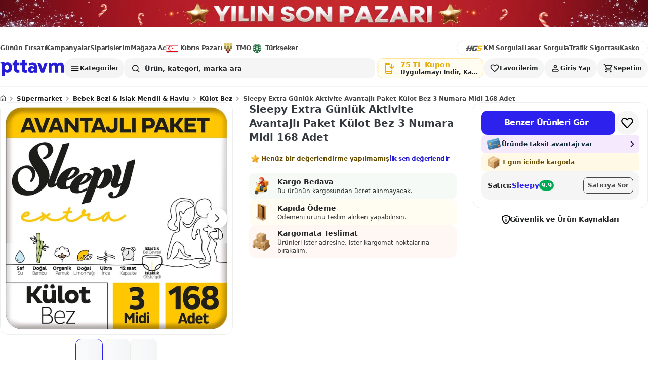

--- FILE ---
content_type: text/html; charset=utf-8
request_url: https://www.pttavm.com/sleepy-extra-gunluk-aktivite-avantajli-paket-kulot-bez-3-numara-midi-168-adet-p-141323145
body_size: 13560
content:

		<!DOCTYPE html>
		<html lang='tr-TR'>
			<head>
				<meta charset='UTF-8'>
				<meta name='data-app-version' content='1.0.0'>
				<link rel='icon' type='image/x-icon' href='https://cdn-img.pttavm.com/frontend/web/10182/icons/favicon.png'>
				<link rel='apple-touch-icon' href='https://cdn-img.pttavm.com/frontend/web/10182/icons/maskable.png'>
				<meta name="viewport" content="width=device-width, initial-scale=1.0, maximum-scale=1.0, user-scalable=no">
				<meta name='theme-color' content='#efefef'>
				<meta name="yandex-verification" content="85e2d5c746f58922">
				<meta name="yandex-verification" content="06b28f3eeb77cd48">
				<link rel="manifest" href="/manifest.json" nonce="384e00c9-999f-408b-9116-7cfe842b3414">
				<meta data-rh="true" name="description" content="Sleepy Extra Günlük Aktivite Avantajlı Paket Külot Bez 3 Numara Midi 168 Adet"/><meta data-rh="true" property="og:title" content="PTTAVM: Sleepy Extra Günlük Aktivite Avantajlı Paket Külot Bez 3 Numara Midi 168 Adet"/><meta data-rh="true" property="og:description" content="Sleepy Extra Günlük Aktivite Avantajlı Paket Külot Bez 3 Numara Midi 168 Adet"/>
				<title data-rh="true">PTTAVM: Sleepy Extra Günlük Aktivite Avantajlı Paket Külot Bez 3 Numara Midi 168 Adet</title>
				<link data-rh="true" rel="canonical" href="https://www.pttavm.com/sleepy-extra-gunluk-aktivite-avantajli-paket-kulot-bez-3-numara-midi-168-adet-p-141323145"/><link data-rh="true" rel="preload" as="image" href="https://cdn-img.pttavm.com/pimages/592/141/323/aea7a7db-9b76-42e4-90d9-816149f5910e.webp?v=202402141157" fetchPriority="high"/>
				<link data-chunk="main" rel="stylesheet" href="https://cdn-img.pttavm.com/frontend/web/10182/css/styles-common.e77d6a72225220ecbc72.css" rel="stylesheet" nonce="384e00c9-999f-408b-9116-7cfe842b3414">
<link data-chunk="main" rel="stylesheet" href="https://cdn-img.pttavm.com/frontend/web/10182/css/styles-global.ea91ec1fb9c1601be6c5.css" rel="stylesheet" nonce="384e00c9-999f-408b-9116-7cfe842b3414">
<link data-chunk="client-components-pages-desktop-product_detail-product-detail-content" rel="stylesheet" href="https://cdn-img.pttavm.com/frontend/web/10182/css/styles-mobile-payment.7468b91af3ee88e4281d.css" rel="stylesheet" nonce="384e00c9-999f-408b-9116-7cfe842b3414">
<link data-chunk="client-components-pages-desktop-product_detail-product-detail-content" rel="stylesheet" href="https://cdn-img.pttavm.com/frontend/web/10182/css/styles-common-all-campaign.3f4172e44a5d731da072.css" rel="stylesheet" nonce="384e00c9-999f-408b-9116-7cfe842b3414">
<link data-chunk="client-components-pages-desktop-product_detail-product-detail-content" rel="stylesheet" href="https://cdn-img.pttavm.com/frontend/web/10182/css/styles-common-checkout.b4728b474d7c6ae0de10.css" rel="stylesheet" nonce="384e00c9-999f-408b-9116-7cfe842b3414">
<link data-chunk="client-components-pages-desktop-product_detail-product-detail-content" rel="stylesheet" href="https://cdn-img.pttavm.com/frontend/web/10182/css/styles-desktop-product_detail-product-detail-content.0e62b4a16bfc2f67fe95.css" rel="stylesheet" nonce="384e00c9-999f-408b-9116-7cfe842b3414">
				<!-- Google Tag Manager -->
				<script>
					(function(w,d,s,l,i){w[l]=w[l]||[];w[l].push({'gtm.start':
					new Date().getTime(),event:'gtm.js'});var f=d.getElementsByTagName(s)[0],
					j=d.createElement(s),dl=l!='dataLayer'?'&l='+l:'';j.async=true;j.src=
					'https://www.googletagmanager.com/gtm.js?id='+i+dl;f.parentNode.insertBefore(j,f);
					})(window,document,'script','dataLayer','GTM-WXMZ3JD');
				</script>
				<!-- End Google Tag Manager -->
			</head>
			<body>
				<!-- Google Tag Manager (noscript) -->
				<noscript>
					<iframe src="https://www.googletagmanager.com/ns.html?id=GTM-WXMZ3JD"
					height="0" width="0" style="display:none;visibility:hidden">
					</iframe>
				</noscript>
				<!-- End Google Tag Manager (noscript) -->
				<div id='root'><div class="masthead__JgzNI"><a href="https://www.pttavm.com/lp/yilin-son-pazari" class="mastheadLink__stTy_" target="_blank" rel="noopener noreferrer" aria-label="Yılın Son Pazarı Kampanyasında Özel İndirimleri Kaçırma"><div class="mastheadImage__GJg2X root__G20xp priority__rt2TS" data-testid="lazy-image-root" data-loading="false" data-priority="true"><img src="https://cdn-img.pttavm.com/cdn/images/cdn_img_693fc22b09161.jpg" alt="Yılın Son Pazarı Kampanyasında Özel İndirimleri Kaçırma" class="image__nXZwW imageVisible__zNAxm" loading="eager" fetchpriority="high" style="object-fit:contain;object-position:center" decoding="async"/></div></a></div><header class="header"><header class="webHeader__gWgND"><div class="mainHeader__uglo0"><div class="container__Qu7lt"><div class="leftArea__H06My"><a href="https://www.pttavm.com/firsat/super-firsat" class="item__tDwBP" target="_self">Günün Fırsatı</a><a href="https://www.pttavm.com/kampanyalar" class="item__tDwBP" target="_self">Kampanyalar</a><a href="https://www.pttavm.com/my/siparis-takip" class="item__tDwBP" target="_self">Siparişlerim</a><a href="https://www.pttavm.com/magaza-basvuru" class="item__tDwBP" target="_self">Mağaza Aç</a><a href="https://www.pttavm.com/magaza/kibrispazari" class="item__tDwBP" target="_self"><i class="icon__ycX6V kibris__KPCCD"></i>Kıbrıs Pazarı</a><a href="https://www.pttavm.com/lp/toprak-mahsulleri-ofisi" class="item__tDwBP" target="_self"><i class="icon__ycX6V tmo__OJpBM"></i>TMO</a><a href="https://www.pttavm.com/magaza/turkseker" class="item__tDwBP" target="_self"><i class="icon__ycX6V turkseker__hDlRE"></i>Türkşeker</a></div><div class="rightArea__wwZYK"><a href="https://hgs.pttavm.com/sorgula" class="item__tDwBP" target="_blank"><i class="icon__ycX6V hgs__LeaPP noTitle__j0HHH"></i></a><a href="https://hgs.pttavm.com/arac-km-sorgula" class="item__tDwBP" target="_blank">KM Sorgula</a><a href="https://hgs.pttavm.com/hasar-sorgula" class="item__tDwBP" target="_blank">Hasar Sorgula</a><a href="https://pttavm.sigortayeri.com/trafik-sigortasi-teklif-al" class="item__tDwBP" target="_blank">Trafik Sigortası</a><a href="https://pttavm.sigortayeri.com/kasko-sigortasi-teklif-al" class="item__tDwBP" target="_blank">Kasko</a></div></div><div class="searchBar__SnB1U"><a href="https://www.pttavm.com/"><div class="logo__V6CD1"></div></a><div class="searchArea__PoAxu"><div class="overlay__RDERm closed___2_jy"></div><div class="dropdownPanelContainer__LI_Wd"><nav class="categories__xpR6I" aria-label="Kategoriler menüsünü aç" aria-expanded="false" aria-pressed="false"><span class="categoriesIcon__DOK0s"></span>Kategoriler</nav></div><div class="searchAndLogin__BJIcG"><div class="search__kbHOh"><div class="searchContainer__GYVuW undefined"><form class="searchForm__op_MN"><input class="searchInput__km2UD false" type="text" autoComplete="off" placeholder="Ürün, kategori, marka ara" value=""/><div class="searchButtons__wiadB"><div class="searchIcon__osBdK"></div></div></form></div></div><nav class="actionButtons__Qt4dX" aria-label="Kullanıcı işlemleri"><div class="downloadAppContainer__q4F08"><div class="downloadApp__KjCX7"><div class="downloadIconField__hAvIB"><span class="downloadIcon__tFjSe"></span></div><div class="downloadTextField__FCgEG"><span class="downloadTextTitle__MVcCR">75 TL Kupon</span><span class="downloadText__ZR3YT">Uygulamayı İndir, Kazan</span></div><div class="downloadAppShape__StL1v downloadAppShapeFirst__mrBfV"></div><div class="downloadAppShape__StL1v downloadAppShapeSecond__N5bV3"></div><div class="downloadAppShape__StL1v downloadAppShapeThird__qB3c1"></div></div><div class="downloadAppShapeOverlay__UFfw7"></div></div><div class="favorites__tkBB_"><span class="favoritesIcon__KELke"></span><span class="favoritesText__C2NLj">Favorilerim</span></div><div class="login__NCgkh"><span class="loginIcon__OtvkS"></span><span class="loginText__IlG6b">Giriş Yap</span></div><div class="badgeContainer__F5Oq4"><a href="https://www.pttavm.com/my/tr/sepet" class="cartLink__F5BFt"><div class="cart__CnuTc"><span class="cartIcon__oTpbs"></span><span class="cartText__Q9Nvb">Sepetim</span></div></a></div></nav></div></div></div></div></header></header><div class="desktop-container__Pd8Vf"><div class="page__Hr9RS page__XaNcI"><script type="application/ld+json">{"@context":"https://schema.org","@type":"Product","name":"Sleepy Extra Günlük Aktivite Avantajlı Paket Külot Bez 3 Numara Midi 168 Adet","description":"<p><img alt=\"\" src=\"https://market.sleepy.com.tr/Media/Uploaded/Sleepy_extra_Urun_Aciklama_Sayfasi-01 kulot-bez.jpg\" style=\"width: 1200px;\" /></p>\r\n\r\n<p></p>","sku":"141323145","mpn":"-1","brand":{"@type":"Brand","name":"Sleepy"},"category":"Külot Bez","url":"https://www.pttavm.com/urun/sleepy-extra-gunluk-aktivite-avantajli-paket-kulot-bez-3-numara-midi-168-adet-p-141323145","image":["https://cdn-img.pttavm.com/pimages/592/141/323/aea7a7db-9b76-42e4-90d9-816149f5910e.webp?v=202402141157","https://cdn-img.pttavm.com/pimages/592/141/323/7a62a296-b463-4df8-b2af-3c1b93f2bc28.webp?v=202402141157","https://cdn-img.pttavm.com/pimages/592/141/323/acc10c37-c6f2-4fa4-a78d-9a63c32521dd.webp?v=202402141157"],"offers":{"@type":"Offer","price":586,"priceCurrency":"TRY","availability":"https://schema.org/OutOfStock","seller":{"@type":"Organization","name":"Sleepy"}},"itemCondition":"https://schema.org/NewCondition"}</script><script type="application/ld+json">{"@context":"https://schema.org","@type":"Organization","name":"Sleepy","url":"https://www.pttavm.com/magaza/sleepy","logo":"https://img.pttavm.com/shop/logo_html/10661.jpg?v=1749631370","aggregateRating":{"@type":"AggregateRating","ratingValue":4.95,"reviewCount":179,"bestRating":5,"worstRating":1}}</script><script type="application/ld+json">{"@context":"https://schema.org","@type":"BreadcrumbList","itemListElement":[{"@type":"ListItem","position":1,"name":"Süpermarket","item":"https://www.pttavm.com/arama/supermarket"},{"@type":"ListItem","position":2,"name":"Bebek Bezi & Islak Mendil & Havlu","item":"https://www.pttavm.com/arama/bebek-bezi-islak-mendil-havlu"},{"@type":"ListItem","position":3,"name":"Külot Bez","item":"https://www.pttavm.com/arama/kulot-bez"},{"@type":"ListItem","position":4,"name":"Sleepy Extra Günlük Aktivite Avantajlı Paket Külot Bez 3 Numara Midi 168 Adet","item":"https://www.pttavm.com/urun/sleepy-extra-gunluk-aktivite-avantajli-paket-kulot-bez-3-numara-midi-168-adet-p-141323145"}]}</script><script type="application/ld+json">{"@context":"https://schema.org","@type":"WebSite","name":"PTTAVM","url":"https://www.pttavm.com","potentialAction":{"@type":"SearchAction","target":{"@type":"EntryPoint","urlTemplate":"https://www.pttavm.com/arama?q={search_term_string}"},"query-input":"required name=search_term_string"}}</script><nav class="root__oaGwn" aria-label="breadcrumb"><script type="application/ld+json">{"@context":"https://schema.org","@type":"BreadcrumbList","itemListElement":[{"@type":"ListItem","position":1,"name":"Anasayfa","item":"https://www.pttavm.com/"},{"@type":"ListItem","position":2,"name":"Süpermarket","item":"https://www.pttavm.com/arama/supermarket"},{"@type":"ListItem","position":3,"name":"Bebek Bezi & Islak Mendil & Havlu","item":"https://www.pttavm.com/arama/bebek-bezi-islak-mendil-havlu"},{"@type":"ListItem","position":4,"name":"Külot Bez","item":"https://www.pttavm.com/arama/kulot-bez"},{"@type":"ListItem","position":5,"name":"Sleepy Extra Günlük Aktivite Avantajlı Paket Külot Bez 3 Numara Midi 168 Adet","item":"https://www.pttavm.comsleepy-extra-gunluk-aktivite-avantajli-paket-kulot-bez-3-numara-midi-168-adet-p-141323145"}]}</script><ol><li class="item__lCWZd"><div class="itemName__RMkx6"><div class="homeIcon__FVsjY"></div></div><span class="separator__vItBN"></span></li><li class="item__lCWZd"><a href="https://www.pttavm.com/arama/supermarket" class="itemName__RMkx6">Süpermarket</a><span class="separator__vItBN"></span></li><li class="item__lCWZd"><a href="https://www.pttavm.com/arama/bebek-bezi-islak-mendil-havlu" class="itemName__RMkx6">Bebek Bezi &amp; Islak Mendil &amp; Havlu</a><span class="separator__vItBN"></span></li><li class="item__lCWZd"><a href="https://www.pttavm.com/arama/kulot-bez" class="itemName__RMkx6">Külot Bez</a><span class="separator__vItBN"></span></li><li class="item__lCWZd"><a href="https://www.pttavm.com/sleepy-extra-gunluk-aktivite-avantajli-paket-kulot-bez-3-numara-midi-168-adet-p-141323145" class="itemName__RMkx6" aria-current="page">Sleepy Extra Günlük Aktivite Avantajlı Paket Külot Bez 3 Numara Midi 168 Adet</a></li></ol></nav><div class="productDetailContainer__KF0hc"><div class="productDetailGrid__b4Itt"><div class="productDetailMainContent__Ljmbf"><div class="productDetailMainContentTop__qw0dY"><div class="productDetailMainContentTopGallery__QQbk8"><div class="gallery__SZsJn"><div class="slider__Akgkd productSlider__PTf7Z"><div class="carouselWrapper__cVp8y"><div class="carouselContainer__YAeGD carousel__CTA_5"><div class="carousel__fpxrX"><div class="scrollerMask__cto2I"><div class="carouselContent__FEMD4" style="gap:0px" aria-label="Carousel"><div class="carouselItem__qtVF2" style="flex:0 0 100%"><div class="imageContainer__IsaNN"><div class="image__tIsDE zoomable__vRaLH root__G20xp priority__rt2TS" data-testid="lazy-image-root" data-loading="false" data-priority="true"><img src="https://cdn-img.pttavm.com/pimages/592/141/323/aea7a7db-9b76-42e4-90d9-816149f5910e.webp?v=202402141157" alt="Sleepy Extra Günlük Aktivite Avantajlı Paket Külot Bez 3 Numara Midi 168 Adet - Resim 1" class="image__nXZwW imageVisible__zNAxm" loading="eager" fetchpriority="high" style="object-fit:contain;object-position:center" decoding="async"/></div></div></div><div class="carouselItem__qtVF2" style="flex:0 0 100%"><div class="imageContainer__IsaNN"><div class="image__tIsDE zoomable__vRaLH root__G20xp" data-testid="lazy-image-root" data-loading="true" data-priority="false"><img src="https://cdn-img.pttavm.com/pimages/592/141/323/7a62a296-b463-4df8-b2af-3c1b93f2bc28.webp?v=202402141157" alt="Sleepy Extra Günlük Aktivite Avantajlı Paket Külot Bez 3 Numara Midi 168 Adet - Resim 2" class="image__nXZwW imageHidden__ot93r" loading="lazy" style="object-fit:contain;object-position:center" decoding="async"/><div data-testid="placeholder-skeleton" class="skeletonOverlay__Ov5Ms" style="object-fit:contain;object-position:center;z-index:1" aria-label="Resim yükleniyor"></div></div></div></div><div class="carouselItem__qtVF2" style="flex:0 0 100%"><div class="imageContainer__IsaNN"><div class="image__tIsDE zoomable__vRaLH root__G20xp" data-testid="lazy-image-root" data-loading="true" data-priority="false"><img src="https://cdn-img.pttavm.com/pimages/592/141/323/acc10c37-c6f2-4fa4-a78d-9a63c32521dd.webp?v=202402141157" alt="Sleepy Extra Günlük Aktivite Avantajlı Paket Külot Bez 3 Numara Midi 168 Adet - Resim 3" class="image__nXZwW imageHidden__ot93r" loading="lazy" style="object-fit:contain;object-position:center" decoding="async"/><div data-testid="placeholder-skeleton" class="skeletonOverlay__Ov5Ms" style="object-fit:contain;object-position:center;z-index:1" aria-label="Resim yükleniyor"></div></div></div></div></div></div><button type="button" class="nav__O65Z3 nextButton__Emso7" aria-label="Next slide"><i class="nextIcon__SZnRl"></i></button></div></div></div><div class="thumbnails__MMPj5"><div class="thumbnailList__mqt7A"><button class="thumbnail__wNoFv active__zpaTk" aria-label="Sleepy Extra Günlük Aktivite Avantajlı Paket Külot Bez 3 Numara Midi 168 Adet thumbnail 1" aria-pressed="true" type="button"><div class="root__G20xp" data-testid="lazy-image-root" data-loading="true" data-priority="false"><img src="https://cdn-img.pttavm.com/pimages/170/141/323/aea7a7db-9b76-42e4-90d9-816149f5910e.webp?v=202402141157" alt="Sleepy Extra Günlük Aktivite Avantajlı Paket Külot Bez 3 Numara Midi 168 Adet thumbnail 1" class="image__nXZwW imageHidden__ot93r" loading="lazy" style="object-fit:cover;object-position:center" decoding="async"/><div data-testid="placeholder-skeleton" class="skeletonOverlay__Ov5Ms" style="object-fit:cover;object-position:center;z-index:1" aria-label="Resim yükleniyor"></div></div></button><button class="thumbnail__wNoFv " aria-label="Sleepy Extra Günlük Aktivite Avantajlı Paket Külot Bez 3 Numara Midi 168 Adet thumbnail 2" aria-pressed="false" type="button"><div class="root__G20xp" data-testid="lazy-image-root" data-loading="true" data-priority="false"><img src="https://cdn-img.pttavm.com/pimages/170/141/323/7a62a296-b463-4df8-b2af-3c1b93f2bc28.webp?v=202402141157" alt="Sleepy Extra Günlük Aktivite Avantajlı Paket Külot Bez 3 Numara Midi 168 Adet thumbnail 2" class="image__nXZwW imageHidden__ot93r" loading="lazy" style="object-fit:cover;object-position:center" decoding="async"/><div data-testid="placeholder-skeleton" class="skeletonOverlay__Ov5Ms" style="object-fit:cover;object-position:center;z-index:1" aria-label="Resim yükleniyor"></div></div></button><button class="thumbnail__wNoFv " aria-label="Sleepy Extra Günlük Aktivite Avantajlı Paket Külot Bez 3 Numara Midi 168 Adet thumbnail 3" aria-pressed="false" type="button"><div class="root__G20xp" data-testid="lazy-image-root" data-loading="true" data-priority="false"><img src="https://cdn-img.pttavm.com/pimages/170/141/323/acc10c37-c6f2-4fa4-a78d-9a63c32521dd.webp?v=202402141157" alt="Sleepy Extra Günlük Aktivite Avantajlı Paket Külot Bez 3 Numara Midi 168 Adet thumbnail 3" class="image__nXZwW imageHidden__ot93r" loading="lazy" style="object-fit:cover;object-position:center" decoding="async"/><div data-testid="placeholder-skeleton" class="skeletonOverlay__Ov5Ms" style="object-fit:cover;object-position:center;z-index:1" aria-label="Resim yükleniyor"></div></div></button></div></div></div></div></div><div class="productDetailMainContentTopInfo__ripm4"><h1 class="productName__xr9jp">Sleepy Extra Günlük Aktivite Avantajlı Paket Külot Bez 3 Numara Midi 168 Adet</h1><div class="commentContainer__wYvVf"><i class="starFill__i4SiN"></i><span class="noCommentText__oioN3">Henüz bir değerlendirme yapılmamış</span><span class="firstReviewText___Egon">İlk sen değerlendir</span></div><div class="content__nfQBQ"><div class="productDetailBadges__htxPA"><div class="badge__UEJWX freeShippingBadge__LOwvU"><div class="badgeIcon__W5hpW freeShippingIcon__vuaso"></div><div class="badgeContent__NeR27"><div class="badgeTitle__MbCeD">Kargo Bedava</div><div class="badgeDescription__MkVmF">Bu ürünün kargosundan ücret alınmayacak.</div></div></div><div class="badge__UEJWX cashOnDeliveryBadge__lDQ6T"><div class="badgeIcon__W5hpW cashOnDeliveryIcon___R9sl"></div><div class="badgeContent__NeR27"><div class="badgeTitle__MbCeD">Kapıda Ödeme</div><div class="badgeDescription__MkVmF">Ödemeni ürünü teslim alırken yapabilirsin.</div></div></div><div class="badge__UEJWX kargomatBadge__k60_g"><div class="badgeIcon__W5hpW kargomatIcon__a14hy"></div><div class="badgeContent__NeR27"><div class="badgeTitle__MbCeD">Kargomata Teslimat</div><div class="badgeDescription__MkVmF">Ürünleri ister adresine, ister kargomat noktalarına bırakalım.</div></div></div></div><div class="productGuides__GfY5X"></div></div></div></div><div class="productDetailMainContentBottom__FOCU8"><div class="root__gJBka productTab__AbZPe"><div class="nav__Frxdt sticky__frCZ7 bordered__PNCPF" style="top:20px;--tab-nav-sticky-top:20px"><div class="navScrollArea__CLePX"><button type="button" class="navItem__ktkNC active__GIGjf"><span>Ürün Açıklamaları</span></button><button type="button" class="navItem__ktkNC"><span>Değerlendirmeler</span></button><button type="button" class="navItem__ktkNC"><span>Taksit Seçenekleri</span></button><button type="button" class="navItem__ktkNC"><span>Alışveriş Kredisi</span></button><button type="button" class="navItem__ktkNC"><span>İptal ve İade</span></button></div></div><div class="sections__IQxpM"><section id="tc-tab-desc" class="section__CmX01 expanded__O0NsQ"><div class="sectionHeader__Xh7v9"><div class="sectionHeaderContent__PLr3G"><div class="sectionHeaderTitle__sruNX">Ürün Açıklamaları</div></div><div class="sectionHeaderIcon__v8Vqd"><i class="sectionHeaderIconArrow__InWZE"></i></div></div><div class="sectionContent__vODgC expandableContent__HzTFb" style="max-height:350px"><div class=""><div id="flix-inpage-container"></div><div class="shortText__BTR8q">4-9 Kg</div><div class="content__pTqoS"><iframe title="Ürün Açıklaması" class="iframe__n7PZY"></iframe></div><div class="attributes__mvd1O"><div class="attributesTitle__X4AD3">Ürün Özellikleri</div><div class="root__bbhG5"><div class="item__Mtwtu"><div>Beden</div><div>3</div></div><div class="item__Mtwtu"><div>Paket İçi Adet</div><div>130-169 Adet</div></div><div class="item__Mtwtu"><div>Marka</div><div>Sleepy</div></div></div></div></div></div></section><section id="tc-tab-comments" class="section__CmX01 expanded__O0NsQ"><div class="sectionHeader__Xh7v9"><div class="sectionHeaderContent__PLr3G"><div class="sectionHeaderTitle__sruNX">Değerlendirmeler</div></div><div class="sectionHeaderIcon__v8Vqd"><i class="sectionHeaderIconArrow__InWZE"></i></div></div><div class="sectionContent__vODgC"><div class="productCommentSliderContainer__vaUsN"><div class="emptyContent__kBX14"><i class="starFill__vC1xV"></i><span class="noCommentText__suIaQ">Henüz bir değerlendirme yapılmamış</span><span class="firstReviewText__y5ave">İlk sen değerlendir</span></div></div></div></section><section id="tc-tab-installments" class="section__CmX01 expanded__O0NsQ"><div class="sectionHeader__Xh7v9"><div class="sectionHeaderContent__PLr3G"><div class="sectionHeaderTitle__sruNX">Taksit Seçenekleri</div></div><div class="sectionHeaderIcon__v8Vqd"><i class="sectionHeaderIconArrow__InWZE"></i></div></div><div class="sectionContent__vODgC expandableContent__HzTFb" style="max-height:350px"><div class="allInstallmentsModal__ulYRL"><div class="tabButtons__zTdzu"><button class="button__MlfuV primary__N8Zju sm__c8LC5 button__GxS7_ active__IPQUf">Bireysel Kart</button><button class="button__MlfuV primary__N8Zju sm__c8LC5 button__GxS7_ ">Ticari Kart</button></div><div class="bankCardsWrapper__soSWW"><div class="loadingSpinner__l_lHb"><div class="loader__B5ahd"></div>Taksit seçenekleri yükleniyor...</div></div></div></div></section><section id="tc-tab-shopping-loan" class="section__CmX01"><div class="sectionHeader__Xh7v9"><div class="sectionHeaderContent__PLr3G"><i class="delegateIcon__rYPMa"></i><div class="sectionHeaderTitle__sruNX">Alışveriş Kredisi</div></div><div class="sectionHeaderIcon__v8Vqd"><i class="sectionHeaderIconArrow__InWZE"></i></div></div></section><section id="tc-tab-refund" class="section__CmX01"><div class="sectionHeader__Xh7v9"><div class="sectionHeaderContent__PLr3G"><i class="undoIcon__rk5YB"></i><div class="sectionHeaderTitle__sruNX">İptal ve İade</div></div><div class="sectionHeaderIcon__v8Vqd"><i class="sectionHeaderIconArrow__InWZE"></i></div></div></section></div></div></div></div><div class="productSidebar__hlecg"><div class="productSidebarContent__JWefx"><div class="root__uLRtd"><div class="section__y3Vf7"><div class="addToCartButtonContainer__Kjspu"><button class="button__MlfuV primary__N8Zju md__MMd4j addToCartButton__N8nBh">Benzer Ürünleri Gör</button><button class="favoriteBtn__nGMzb" aria-pressed="false" aria-label="Favorilere ekle" type="button"><i class="icon__mWYb6"></i></button></div></div></div><div class="section__P55hv"><div class="installmentCard__cdR4h"><div class="installmentCardIcon__qxF0a"></div><div class="installmentCardHeaderTitle__PMhj9"><span>Üründe taksit avantajı var</span></div><i class="installmentArrowIcon__a9Qz6"></i></div><div><div class="productShippingBadge__ECg0b"><div class="shippingBoxIcon__a1ior"></div><span>1 gün içinde kargoda</span></div></div></div><div class="shopInfoBox__sj5g_" data-altay="{&quot;event&quot;:{&quot;actions&quot;:[&quot;view&quot;],&quot;type&quot;:&quot;shop_visit&quot;,&quot;name&quot;:&quot;shop_info_view&quot;},&quot;context&quot;:{&quot;shopId&quot;:&quot;10661&quot;,&quot;shopName&quot;:&quot;Sleepy&quot;}}"><div class="shopDetails__muhca"><div class="shopHeader__kDgCp"><div class="shopHeaderLeft__OlK2E"><div class="shopNameRow__McvTX"><div class="shopNameLeft__KSw3v"><span class="label__E2ypf">Satıcı:</span><a class="shopUrl__LUQB3" href="https://www.pttavm.com/magaza/sleepy"><span class="shopName__SYKZU">Sleepy</span></a><span class="shopScore__I_WVx">9.9</span></div></div></div><div class="shopHeaderRight__BJAu6"><button type="button" class="askButton__NkRTs" data-altay="{&quot;event&quot;:{&quot;actions&quot;:[&quot;click&quot;],&quot;type&quot;:&quot;shop_ask_question&quot;,&quot;name&quot;:&quot;ask_seller_button&quot;},&quot;context&quot;:{&quot;shopId&quot;:&quot;10661&quot;,&quot;shopName&quot;:&quot;Sleepy&quot;}}">Satıcıya Sor</button></div></div></div></div></div><div class="labelContainer__REBpo"><div class="labelIcon__DDTuJ"></div><div class="label__aHJsQ">Güvenlik ve Ürün Kaynakları</div></div></div></div><div class="productDetailBottom__WCEJr"></div></div></div></div><footer class="root__psN5u"><div class="colorFullFooter__oxLjN"></div><div class="footerContainer__PG43m"><div class="footerFeatures__ywtRx"><div class="footerFeaturesContainer__cFNIw"><div class="featureItem__IvfxO"><div class="root__G20xp" data-testid="lazy-image-root" data-loading="true" data-priority="false"><img src="/assets/images/original.svg" alt="Orijinal Ürün" class="image__nXZwW imageHidden__ot93r" loading="lazy" style="object-fit:contain;object-position:center" decoding="async"/></div><span>Orijinal Ürün</span></div><div class="featureItem__IvfxO"><div class="root__G20xp" data-testid="lazy-image-root" data-loading="true" data-priority="false"><img src="/assets/images/guarentee.svg" alt="Kalite Güvencesi" class="image__nXZwW imageHidden__ot93r" loading="lazy" style="object-fit:contain;object-position:center" decoding="async"/></div><span>Kalite Güvencesi</span></div><div class="featureItem__IvfxO"><div class="root__G20xp" data-testid="lazy-image-root" data-loading="true" data-priority="false"><img src="/assets/images/refreshes.svg" alt="Kolay İade" class="image__nXZwW imageHidden__ot93r" loading="lazy" style="object-fit:contain;object-position:center" decoding="async"/></div><span>Kolay İade</span></div><div class="featureItem__IvfxO"><div class="root__G20xp" data-testid="lazy-image-root" data-loading="true" data-priority="false"><img src="/assets/images/world.svg" alt="Her Yere Kargo" class="image__nXZwW imageHidden__ot93r" loading="lazy" style="object-fit:contain;object-position:center" decoding="async"/></div><span>Her Yere Kargo</span></div><div class="featureItem__IvfxO"><div class="root__G20xp" data-testid="lazy-image-root" data-loading="true" data-priority="false"><img src="/assets/images/seller.svg" alt="Onaylı Satıcılar" class="image__nXZwW imageHidden__ot93r" loading="lazy" style="object-fit:contain;object-position:center" decoding="async"/></div><span>Onaylı Satıcılar</span></div></div></div><div class="footerMiddle__captJ"><div class="footerMiddleContainer__gmBY_"><div class="footerRow__ZQuV0"><span class="footerTitle__yZR4v">pttavm.com</span><ul class="footerList__zxdFD"><li class="footerListItem__f8DNn"><a href="https://www.pttavm.com/blog"><span>Blog Sayfamız</span></a></li><li class="footerListItem__f8DNn"><a href="https://www.pttavm.com/sayfa/hakkimizda.html"><span>Hakkımızda</span></a></li><li class="footerListItem__f8DNn"><a href="https://www.pttavm.com/static-page/site-haritasi"><span>Site Haritası</span></a></li><li class="footerListItem__f8DNn"><a href="https://www.pttavm.com/sayfa/tobb-uyum.html"><span>TOBB Uyum Süreci</span></a></li><li class="footerListItem__f8DNn"><a href="https://www.pttavm.com/sayfa/guvenli-alisveris.html"><span>Güvenli E-Ticaret</span></a></li><li class="footerListItem__f8DNn"><a href="https://www.pttavm.com/static-content/gizlilik-politikasi"><span>KVKK Politikamız</span></a></li><li class="footerListItem__f8DNn"><a href="https://www.pttavm.com/static-content/uyelik-sozlesmesi"><span>Üyelik Sözleşmesi</span></a></li><li class="footerListItem__f8DNn"><a href="https://www.pttavm.com/satici-ol"><span>Satıcı Ol</span></a></li><li class="footerListItem__f8DNn"><a href="https://www.pttavm.com/static-page/televizyon-kurulum-rehberi"><span>Televizyon Kurulum Rehberi</span></a></li><li class="footerListItem__f8DNn"><a href="https://www.pttavm.com/sayfa/arac-km-sorgulama.html"><span>Araç KM Sorgulama</span></a></li><li class="footerListItem__f8DNn"><a href="https://www.pttavm.com/magaza-liste"><span>Mağazalar</span></a></li><li class="footerListItem__f8DNn"><a href="https://www.pttavm.com/sayfa/mtv-odeme.html"><span>MTV Ödeme</span></a></li><li class="footerListItem__f8DNn"><a href="https://hgs.pttavm.com/hasar-sorgula" target="_blank" rel="noreferrer"><span>Hasar Sorgula</span></a></li><li class="footerListItem__f8DNn"><a href="https://www.pttavm.com/sayfa/trafik-cezasi-odeme.html"><span>Trafik Cezası Ödeme</span></a></li><li class="footerListItem__f8DNn"><a href="https://www.pttavm.com/sayfa/kargomat.html"><span>Kargomat&#x27;a Teslimat</span></a></li><li class="footerListItem__f8DNn"><a href="https://www.pttavm.com/static-content/yatirimci-iliskileri"><span>Yatırımcı İlişkileri</span></a></li></ul></div><div class="footerRow__ZQuV0"><span class="footerTitle__yZR4v">Popüler Sayfalar</span><ul class="footerList__zxdFD"><li class="footerListItem__f8DNn"><a href="https://www.pttavm.com/kozmetik-saglik"><span>Kozmetik &amp; Sağlık</span></a></li><li class="footerListItem__f8DNn"><a href="https://www.pttavm.com/supermarket"><span>Süpermarket</span></a></li><li class="footerListItem__f8DNn"><a href="https://www.pttavm.com/kampanyalar"><span>Kampanyalar</span></a></li><li class="footerListItem__f8DNn"><a href="https://www.pttavm.com/arama/cep-telefonu"><span>Cep Telefonu</span></a></li><li class="footerListItem__f8DNn"><a href="https://www.pttavm.com/arama/bebek-bezi-islak-mendil-havlu"><span>Bebek Bezi</span></a></li><li class="footerListItem__f8DNn"><a href="https://www.pttavm.com/arama/kuruyemis"><span>Kuruyemiş</span></a></li><li class="footerListItem__f8DNn"><a href="https://www.pttavm.com/arama/televizyon"><span>Televizyon</span></a></li></ul></div><div class="footerRow__ZQuV0"><span class="footerTitle__yZR4v">Moda</span><ul class="footerList__zxdFD"><li class="footerListItem__f8DNn"><a href="https://www.pttavm.com/arama/kadin-giyim-kiyafet-ve-aksesuar"><span>Kadın Giyim ve Aksesuar</span></a></li><li class="footerListItem__f8DNn"><a href="https://www.pttavm.com/arama/erkek-giyim-ve-aksesuar"><span>Erkek Giyim ve Aksesuar</span></a></li><li class="footerListItem__f8DNn"><a href="https://www.pttavm.com/arama/bavul-ve-valiz"><span>Bavul ve Valiz</span></a></li><li class="footerListItem__f8DNn"><a href="https://www.pttavm.com/arama/mucevher-ve-degerli-tas"><span>Takı ve Mücevher</span></a></li><li class="footerListItem__f8DNn"><a href="https://www.pttavm.com/arama/ziynet-ve-kulce-altin"><span>Ziynet ve Külçe Altın</span></a></li><li class="footerListItem__f8DNn"><a href="https://www.pttavm.com/arama/gozluk"><span>Gözlük</span></a></li><li class="footerListItem__f8DNn"><a href="https://www.pttavm.com/arama/saat"><span>Kol Saatleri</span></a></li></ul></div><div class="footerRow__ZQuV0"><span class="footerTitle__yZR4v">Otomobil &amp; Motosiklet</span><ul class="footerList__zxdFD"><li class="footerListItem__f8DNn"><a href="https://www.pttavm.com/arama/oto-lastik-ve-jant"><span>Oto Lastik ve Jant</span></a></li><li class="footerListItem__f8DNn"><a href="https://www.pttavm.com/arama/oto-bakim-urunleri"><span>Oto Bakım Ürünleri</span></a></li><li class="footerListItem__f8DNn"><a href="https://www.pttavm.com/arama/oto-ses-ve-goruntu-sistemleri"><span>Oto Ses ve Görüntü Sistemleri</span></a></li><li class="footerListItem__f8DNn"><a href="https://www.pttavm.com/arama/modifiye-ve-tuning"><span>Modifiye ve Tuning</span></a></li><li class="footerListItem__f8DNn"><a href="https://www.pttavm.com/arama/oto-aksesuar"><span>Oto Aksesuar</span></a></li><li class="footerListItem__f8DNn"><a href="https://www.pttavm.com/arama/4x4-off-road"><span>4x4 Off Road</span></a></li><li class="footerListItem__f8DNn"><a href="https://www.pttavm.com/arama/motosiklet-utv-ve-atv"><span>Motosiklet, Utv ve Atv</span></a></li></ul></div><div class="footerRow__ZQuV0"><span class="footerTitle__yZR4v">Yenilenmiş Ürünler</span><ul class="footerList__zxdFD"><li class="footerListItem__f8DNn"><a href="https://www.pttavm.com/arama/yenilenmis-ve-ikinci-el-bilgisayar"><span>Yenilenmiş İkinci El Bilgisayar</span></a></li><li class="footerListItem__f8DNn"><a href="https://www.pttavm.com/arama/yenilenmis-ve-ikinci-el-tablet"><span>Yenilenmiş İkinci El Tablet</span></a></li></ul></div><div class="footerRow__ZQuV0"><span class="footerTitle__yZR4v">Teknoloji</span><ul class="footerList__zxdFD"><li class="footerListItem__f8DNn"><a href="https://www.pttavm.com/arama/cep-telefonu"><span>Cep Telefonu</span></a></li><li class="footerListItem__f8DNn"><a href="https://www.pttavm.com/arama/masaustu-bilgisayar"><span>Masaüstü Bilgisayar</span></a></li><li class="footerListItem__f8DNn"><a href="https://www.pttavm.com/arama/dizustu-bilgisayar"><span>Laptop</span></a></li><li class="footerListItem__f8DNn"><a href="https://www.pttavm.com/arama/akilli-saat"><span>Akıllı Saat</span></a></li><li class="footerListItem__f8DNn"><a href="https://www.pttavm.com/arama/tablet"><span>Tablet</span></a></li></ul></div><div class="footerRow__ZQuV0"><span class="footerTitle__yZR4v">Beyaz Eşya</span><ul class="footerList__zxdFD"><li class="footerListItem__f8DNn"><a href="https://www.pttavm.com/arama/ankastre-set"><span>Ankastre Set</span></a></li><li class="footerListItem__f8DNn"><a href="https://www.pttavm.com/arama/ocak"><span>Ocak</span></a></li><li class="footerListItem__f8DNn"><a href="https://www.pttavm.com/arama/buzdolabi"><span>Buzdolabı</span></a></li><li class="footerListItem__f8DNn"><a href="https://www.pttavm.com/arama/firin"><span>Fırın</span></a></li><li class="footerListItem__f8DNn"><a href="https://www.pttavm.com/arama/davlumbaz"><span>Davlumbaz</span></a></li><li class="footerListItem__f8DNn"><a href="https://www.pttavm.com/arama/camasir-makinesi"><span>Çamaşır Makinesi</span></a></li><li class="footerListItem__f8DNn"><a href="https://www.pttavm.com/arama/bulasik-makinesi"><span>Bulaşık Makinesi</span></a></li><li class="footerListItem__f8DNn"><a href="https://www.pttavm.com/arama/kurutma-makineleri"><span>Kurutma Makineleri</span></a></li><li class="footerListItem__f8DNn"><a href="https://www.pttavm.com/arama/derin-dondurucu"><span>Derin Dondurucu</span></a></li><li class="footerListItem__f8DNn"><a href="https://www.pttavm.com/arama/mikrodalga-firin"><span>Mikrodalga Fırın</span></a></li></ul></div><div class="footerRow__ZQuV0"><span class="footerTitle__yZR4v">Destek Hattı</span><ul class="footerList__zxdFD"><li class="footerListItem__f8DNn"><a href="https://www.pttavm.com/static-page/bize-ulasin.html"><span>İletişim</span></a></li><li class="footerListItem__f8DNn"><a href="https://www.pttavm.com/static-page/sikca-sorulan-sorular.html"><span>Sıkça Sorulan Sorular</span></a></li><li class="footerListItem__f8DNn"><a href="https://www.pttavm.com/sayfa/urun-iade-proseduru.html"><span>Ürün İade</span></a></li><li class="footerListItem__f8DNn"><a href="https://www.pttavm.com/sayfa/cerez-politikasi.html"><span>Çerez Politikası</span></a></li><li class="footerListItem__f8DNn"><a href="https://www.pttavm.com/sayfa/islem-rehberi.html"><span>İşlem Rehberi</span></a></li><li class="footerListItem__f8DNn"><a href="https://www.pttavm.com/static-page/hediye-ceki-kullanim-kilavuzu.html"><span>Hediye Çeki Kullanım Kılavuzu</span></a></li></ul></div></div></div><div class="footerCorporate__LmW4p"><div class="footerCorporateContainer__BoXvP"><div class="footerRow__ZQuV0"><span class="footerTitle__yZR4v">pttavm Mobil Uygulamalar</span><ul class="footerList__zxdFD"><li class="footerListItem__f8DNn"><a href="https://apps.apple.com/tr/app/epttavm-güvenli-alışveriş/id1435788518" target="_blank" rel="noreferrer"><div class="root__G20xp" data-testid="lazy-image-root" data-loading="true" data-priority="false"><img src="/assets/images/app-store.svg" alt="App Store" class="image__nXZwW imageHidden__ot93r" loading="lazy" style="object-fit:contain;object-position:center" decoding="async"/></div></a></li><li class="footerListItem__f8DNn"><a href="https://play.google.com/store/apps/details?id=com.pttem.epttavm&amp;amp;hl=tr" target="_blank" rel="noreferrer"><div class="root__G20xp" data-testid="lazy-image-root" data-loading="true" data-priority="false"><img src="/assets/images/google-play.svg" alt="Google Play" class="image__nXZwW imageHidden__ot93r" loading="lazy" style="object-fit:contain;object-position:center" decoding="async"/></div></a></li><li class="footerListItem__f8DNn"><a href="https://appgallery.huawei.com/#/app/C101888929" target="_blank" rel="noreferrer"><div class="root__G20xp" data-testid="lazy-image-root" data-loading="true" data-priority="false"><img src="/assets/images/app-gallery.svg" alt="App Gallery" class="image__nXZwW imageHidden__ot93r" loading="lazy" style="object-fit:contain;object-position:center" decoding="async"/></div></a></li></ul></div><div class="footerRow__ZQuV0"><span class="footerTitle__yZR4v">HGS Mobil Uygulamalar</span><ul class="footerList__zxdFD"><li class="footerListItem__f8DNn"><a href="https://itunes.apple.com/app/hgs/id709602058?mt=8" target="_blank" rel="noreferrer"><div class="root__G20xp" data-testid="lazy-image-root" data-loading="true" data-priority="false"><img src="/assets/images/app-store.svg" alt="App Store" class="image__nXZwW imageHidden__ot93r" loading="lazy" style="object-fit:contain;object-position:center" decoding="async"/></div></a></li><li class="footerListItem__f8DNn"><a href="https://play.google.com/store/apps/details?id=tr.com.ulkem.hgs" target="_blank" rel="noreferrer"><div class="root__G20xp" data-testid="lazy-image-root" data-loading="true" data-priority="false"><img src="/assets/images/google-play.svg" alt="Google Play" class="image__nXZwW imageHidden__ot93r" loading="lazy" style="object-fit:contain;object-position:center" decoding="async"/></div></a></li><li class="footerListItem__f8DNn"><a href="https://appgallery.huawei.com/#/app/C101856765" target="_blank" rel="noreferrer"><div class="root__G20xp" data-testid="lazy-image-root" data-loading="true" data-priority="false"><img src="/assets/images/app-gallery.svg" alt="App Gallery" class="image__nXZwW imageHidden__ot93r" loading="lazy" style="object-fit:contain;object-position:center" decoding="async"/></div></a></li></ul></div><div class="footerRow__ZQuV0"><span class="footerTitle__yZR4v">Bizi Takip Edin</span><ul class="footerList__zxdFD footerListRow__e0pAs"><li class="footerListItem__f8DNn"><a href="https://www.instagram.com/pttavm" target="_blank" class="footerSocialLink__JZERv" rel="noreferrer"><div class="footerSocialItem__D7rHZ root__G20xp" data-testid="lazy-image-root" data-loading="true" data-priority="false"><img src="/assets/images/instagram.svg" alt="instagram" class="image__nXZwW imageHidden__ot93r" loading="lazy" style="object-fit:contain;object-position:center" decoding="async"/></div></a></li><li class="footerListItem__f8DNn"><a href="https://www.facebook.com/epttavm" target="_blank" class="footerSocialLink__JZERv" rel="noreferrer"><div class="footerSocialItem__D7rHZ root__G20xp" data-testid="lazy-image-root" data-loading="true" data-priority="false"><img src="/assets/images/facebook.svg" alt="facebook" class="image__nXZwW imageHidden__ot93r" loading="lazy" style="object-fit:contain;object-position:center" decoding="async"/></div></a></li><li class="footerListItem__f8DNn"><a href="https://www.twitter.com/epttavm" target="_blank" class="footerSocialLink__JZERv" rel="noreferrer"><div class="footerSocialItem__D7rHZ root__G20xp" data-testid="lazy-image-root" data-loading="true" data-priority="false"><img src="/assets/images/x.svg" alt="twitter" class="image__nXZwW imageHidden__ot93r" loading="lazy" style="object-fit:contain;object-position:center" decoding="async"/></div></a></li><li class="footerListItem__f8DNn"><a href="https://www.youtube.com/user/epttavm" class="footerSocialLink__JZERv" target="_blank" rel="noreferrer"><div class="footerSocialItem__D7rHZ root__G20xp" data-testid="lazy-image-root" data-loading="true" data-priority="false"><img src="/assets/images/youtube.svg" alt="youtube" class="image__nXZwW imageHidden__ot93r" loading="lazy" style="object-fit:contain;object-position:center" decoding="async"/></div></a></li><li class="footerListItem__f8DNn"><a href="https://www.linkedin.com/company/epttavm" target="_blank" class="footerSocialLink__JZERv" rel="noreferrer"><div class="footerSocialItem__D7rHZ root__G20xp" data-testid="lazy-image-root" data-loading="true" data-priority="false"><img src="/assets/images/linkedin.svg" alt="linkedin" class="image__nXZwW imageHidden__ot93r" loading="lazy" style="object-fit:contain;object-position:center" decoding="async"/></div></a></li></ul></div></div></div><div class="footerCertificates__lcSMI"><div class="footerCertificatesContainer__cjj9l"><ul class="footerCertificatesList__KHsMO"><li class="footerCertificatesItem__Fu6Lo"><a href="https://www.guvendamgasi.org.tr/firmadetay.php?Guid=3138ccf2-9413-11e9-a50f-48df373f4850"><div class="root__G20xp" data-testid="lazy-image-root" data-loading="true" data-priority="false"><img src="/assets/images/guven-damgasi.svg" alt="Güven Damgası" class="image__nXZwW imageHidden__ot93r" loading="lazy" style="object-fit:contain;object-position:center" decoding="async"/></div></a></li><li class="footerCertificatesItem__Fu6Lo"><a href="https://etbis.eticaret.gov.tr/sitedogrulama/66afe711a8e348158535255678b15006"><div class="root__G20xp" data-testid="lazy-image-root" data-loading="true" data-priority="false"><img src="/assets/images/etbis.svg" alt="Etbis Logo" class="image__nXZwW imageHidden__ot93r" loading="lazy" style="object-fit:contain;object-position:center" decoding="async"/></div></a></li><li class="footerCertificatesItem__Fu6Lo"><a href="https://www.upu.int/en/home"><div class="root__G20xp" data-testid="lazy-image-root" data-loading="true" data-priority="false"><img src="/assets/images/universal-postal-uninon.svg" alt="Etbis Logo" class="image__nXZwW imageHidden__ot93r" loading="lazy" style="object-fit:contain;object-position:center" decoding="async"/></div></a></li></ul></div></div><div class="footerBrand__SSjqz"><div class="footerBrandContainer__T4A25"><div class="footerRow__ZQuV0"><div class="root__G20xp" style="width:120px;height:80px" data-testid="lazy-image-root" data-loading="true" data-priority="false"><img src="/assets/images/footer-hgs.png" alt="HGS" width="120" height="80" class="image__nXZwW imageHidden__ot93r" loading="lazy" style="object-fit:contain;object-position:center" decoding="async"/></div><div class="root__G20xp" style="width:120px;height:80px" data-testid="lazy-image-root" data-loading="true" data-priority="false"><img src="/assets/images/footer-ptt-filateli.png" alt="PTT Filateli" width="120" height="80" class="image__nXZwW imageHidden__ot93r" loading="lazy" style="object-fit:contain;object-position:center" decoding="async"/></div><div class="root__G20xp" style="width:120px;height:80px" data-testid="lazy-image-root" data-loading="true" data-priority="false"><img src="/assets/images/footer-ptt-kep.png" alt="PTT Kep" width="120" height="80" class="image__nXZwW imageHidden__ot93r" loading="lazy" style="object-fit:contain;object-position:center" decoding="async"/></div><div class="root__G20xp" style="width:120px;height:80px" data-testid="lazy-image-root" data-loading="true" data-priority="false"><img src="/assets/images/footer-turpex.png" alt="Turpex" width="120" height="80" class="image__nXZwW imageHidden__ot93r" loading="lazy" style="object-fit:contain;object-position:center" decoding="async"/></div><div class="root__G20xp" style="width:120px;height:80px" data-testid="lazy-image-root" data-loading="true" data-priority="false"><img src="/assets/images/footer-ptt-pul-muzesi.png" alt="PTT Pul Müzesi" width="120" height="80" class="image__nXZwW imageHidden__ot93r" loading="lazy" style="object-fit:contain;object-position:center" decoding="async"/></div><div class="root__G20xp" style="width:120px;height:80px" data-testid="lazy-image-root" data-loading="true" data-priority="false"><img src="/assets/images/footer-ptt-cell.png" alt="PTTcell" width="120" height="80" class="image__nXZwW imageHidden__ot93r" loading="lazy" style="object-fit:contain;object-position:center" decoding="async"/></div><div class="root__G20xp" style="width:120px;height:80px" data-testid="lazy-image-root" data-loading="true" data-priority="false"><img src="/assets/images/footer-ptt-sigorta.png" alt="PTT Sigorta" width="120" height="80" class="image__nXZwW imageHidden__ot93r" loading="lazy" style="object-fit:contain;object-position:center" decoding="async"/></div></div></div></div></div><div class="footerBottom__AZUl2"><div class="footerBottomContainer__CQnqr"><div class="footerRow__ZQuV0"><div class="root__G20xp" style="width:49px;height:20px" data-testid="lazy-image-root" data-loading="true" data-priority="false"><img src="/assets/images/footer-ptt-logo.png" alt="Ptt Logo" width="49" height="20" class="image__nXZwW imageHidden__ot93r" loading="lazy" style="object-fit:contain;object-position:center" decoding="async"/></div><span>© 2025 Ptt A.Ş. Genel Müdürlüğü - Tüm hakları saklıdır. <a target="_blank" href="https://www.pttem.com/" rel="noreferrer">PtteM Teknoloji ve Elektronik Hizmetleri A.Ş.</a> tarafından geliştirilmiştir.</span></div><div class="footerRowLogos__dYb2T"><div class="root__G20xp" style="width:32px;height:20px" data-testid="lazy-image-root" data-loading="true" data-priority="false"><img src="/assets/images/visa-new.jpg" alt="Visa" width="32" height="20" class="image__nXZwW imageHidden__ot93r" loading="lazy" style="object-fit:contain;object-position:center" decoding="async"/></div><div class="root__G20xp" style="width:32px;height:20px" data-testid="lazy-image-root" data-loading="true" data-priority="false"><img src="/assets/images/mastercard.jpg" alt="Mastercard" width="32" height="20" class="image__nXZwW imageHidden__ot93r" loading="lazy" style="object-fit:contain;object-position:center" decoding="async"/></div><div class="root__G20xp" style="width:32px;height:20px" data-testid="lazy-image-root" data-loading="true" data-priority="false"><img src="/assets/images/troy-logo.png" alt="Troy" width="32" height="20" class="image__nXZwW imageHidden__ot93r" loading="lazy" style="object-fit:contain;object-position:center" decoding="async"/></div><div class="root__G20xp" style="width:32px;height:20px" data-testid="lazy-image-root" data-loading="true" data-priority="false"><img src="/assets/images/unionpay.png" alt="Troy" width="32" height="20" class="image__nXZwW imageHidden__ot93r" loading="lazy" style="object-fit:contain;object-position:center" decoding="async"/></div><div class="root__G20xp" style="width:92px;height:20px" data-testid="lazy-image-root" data-loading="true" data-priority="false"><img src="/assets/images/etidlogo.png" alt="Etid" width="92" height="20" class="image__nXZwW imageHidden__ot93r" loading="lazy" style="object-fit:contain;object-position:center" decoding="async"/></div></div></div></div></footer><button type="button" class="scrollToTop__Ad0IF" aria-label="Başa dön"><div class="icon__zv_Ri"></div></button><script>window.__staticRouterHydrationData = JSON.parse("{\"loaderData\":{\"0\":{\"dehydratedState\":{\"mutations\":[],\"queries\":[{\"dehydratedAt\":1766388666849,\"state\":{\"data\":{\"isMobile\":false,\"isBot\":true,\"isWebView\":false,\"isIOSMobile\":false,\"isAndroidMobile\":false,\"platform\":null,\"isIOSWebview\":false,\"isAndroidWebview\":false,\"isAppWebview\":false,\"queryParams\":{},\"userAgent\":\"Mozilla/5.0 (Macintosh; Intel Mac OS X 10_15_7) AppleWebKit/537.36 (KHTML, like Gecko) Chrome/131.0.0.0 Safari/537.36; ClaudeBot/1.0; +claudebot@anthropic.com)\"},\"dataUpdateCount\":1,\"dataUpdatedAt\":1766388666838,\"error\":null,\"errorUpdateCount\":0,\"errorUpdatedAt\":0,\"fetchFailureCount\":0,\"fetchFailureReason\":null,\"fetchMeta\":null,\"isInvalidated\":false,\"status\":\"success\",\"fetchStatus\":\"idle\"},\"queryKey\":[\"globalContext\"],\"queryHash\":\"[\\\"globalContext\\\"]\"},{\"dehydratedAt\":1766388666849,\"state\":{\"data\":{\"data\":[{\"id\":7,\"documentId\":\"iyq0jq7k052zinaj69e8x93x\",\"flag\":true,\"description\":\"Enables the new checkout UI when set to true; falls back to the classic design when false.\",\"name\":\"UseNewCheckoutDesign\",\"createdAt\":\"2025-08-11T08:00:52.492Z\",\"updatedAt\":\"2025-08-27T11:18:43.302Z\",\"publishedAt\":\"2025-08-27T11:18:43.314Z\"},{\"id\":47,\"documentId\":\"cgb365rzjhkbijx5ksy9i4pw\",\"flag\":true,\"description\":\"Kupon Kodu sistemi aktif mi?\",\"name\":\"isCouponActive\",\"createdAt\":\"2025-11-01T02:28:23.97Z\",\"updatedAt\":\"2025-11-12T08:33:57.57Z\",\"publishedAt\":\"2025-11-12T08:33:57.581Z\"}]},\"dataUpdateCount\":1,\"dataUpdatedAt\":1766388666849,\"error\":null,\"errorUpdateCount\":0,\"errorUpdatedAt\":0,\"fetchFailureCount\":0,\"fetchFailureReason\":null,\"fetchMeta\":null,\"isInvalidated\":false,\"status\":\"success\",\"fetchStatus\":\"idle\"},\"queryKey\":[\"featureToggles\"],\"queryHash\":\"[\\\"featureToggles\\\"]\"},{\"dehydratedAt\":1766388666849,\"state\":{\"data\":{\"data\":[{\"id\":12707,\"url\":\"https://www.pttavm.com/lp/yilin-son-pazari\",\"isActive\":true,\"imageUrl\":\"https://cdn-img.pttavm.com/cdn/images/cdn_img_693fc22b09161.jpg\",\"name\":\"Yılın Son Pazarı Kampanyasında Özel İndirimleri Kaçırma\",\"targetUrl\":\"pttavm://static_page?url=https://www.pttavm.com/lp/yilin-son-pazari\"}]},\"dataUpdateCount\":1,\"dataUpdatedAt\":1766388666848,\"error\":null,\"errorUpdateCount\":0,\"errorUpdatedAt\":0,\"fetchFailureCount\":0,\"fetchFailureReason\":null,\"fetchMeta\":null,\"isInvalidated\":false,\"status\":\"success\",\"fetchStatus\":\"idle\"},\"queryKey\":[\"masthead\"],\"queryHash\":\"[\\\"masthead\\\"]\"}]},\"Component\":{\"displayName\":\"Loadable\"}},\"product-detail\":{\"dehydratedState\":{\"mutations\":[],\"queries\":[{\"dehydratedAt\":1766388667184,\"state\":{\"data\":{\"isMobile\":false,\"isBot\":true,\"isWebView\":false,\"isIOSMobile\":false,\"isAndroidMobile\":false,\"platform\":null,\"isIOSWebview\":false,\"isAndroidWebview\":false,\"isAppWebview\":false,\"queryParams\":{},\"userAgent\":\"Mozilla/5.0 (Macintosh; Intel Mac OS X 10_15_7) AppleWebKit/537.36 (KHTML, like Gecko) Chrome/131.0.0.0 Safari/537.36; ClaudeBot/1.0; +claudebot@anthropic.com)\"},\"dataUpdateCount\":1,\"dataUpdatedAt\":1766388666838,\"error\":null,\"errorUpdateCount\":0,\"errorUpdatedAt\":0,\"fetchFailureCount\":0,\"fetchFailureReason\":null,\"fetchMeta\":null,\"isInvalidated\":false,\"status\":\"success\",\"fetchStatus\":\"idle\"},\"queryKey\":[\"globalContext\"],\"queryHash\":\"[\\\"globalContext\\\"]\"},{\"dehydratedAt\":1766388667184,\"state\":{\"data\":{\"data\":{\"id\":141323145,\"item_group_id\":-1,\"name\":\"Sleepy Extra Günlük Aktivite Avantajlı Paket Külot Bez 3 Numara Midi 168 Adet\",\"original_price\":586,\"url\":\"sleepy-extra-gunluk-aktivite-avantajli-paket-kulot-bez-3-numara-midi-168-adet-p-141323145\",\"price\":586,\"regular_price\":586,\"ship_price\":0,\"images\":[{\"thumbnail\":\"https://cdn-img.pttavm.com/pimages/170/141/323/aea7a7db-9b76-42e4-90d9-816149f5910e.webp?v=202402141157\",\"original\":\"https://cdn-img.pttavm.com/pimages/592/141/323/aea7a7db-9b76-42e4-90d9-816149f5910e.webp?v=202402141157\"},{\"thumbnail\":\"https://cdn-img.pttavm.com/pimages/170/141/323/7a62a296-b463-4df8-b2af-3c1b93f2bc28.webp?v=202402141157\",\"original\":\"https://cdn-img.pttavm.com/pimages/592/141/323/7a62a296-b463-4df8-b2af-3c1b93f2bc28.webp?v=202402141157\"},{\"thumbnail\":\"https://cdn-img.pttavm.com/pimages/170/141/323/acc10c37-c6f2-4fa4-a78d-9a63c32521dd.webp?v=202402141157\",\"original\":\"https://cdn-img.pttavm.com/pimages/592/141/323/acc10c37-c6f2-4fa4-a78d-9a63c32521dd.webp?v=202402141157\"}],\"stock\":0,\"categories\":{\"id\":1170,\"name\":\"Külot Bez\",\"url\":\"kulot-bez\",\"breadcrumb\":\"Süpermarket \u003e\u003e Bebek Bezi \u0026 Islak Mendil \u0026 Havlu \u003e\u003e Külot Bez\",\"breadcrumb_text\":\"Süpermarket \u003e\u003e Bebek Bezi \u0026 Islak Mendil \u0026 Havlu \u003e\u003e Külot Bez\",\"breadcrumb_url\":\"supermarket \u003e\u003e bebek-bezi-islak-mendil-havlu \u003e\u003e kulot-bez\",\"breadcrumb_url_text\":\"supermarket \u003e\u003e bebek-bezi-islak-mendil-havlu \u003e\u003e kulot-bez\",\"breadcrumb_url_key\":\"supermarket,bebekbeziislakmendilhavlu,kulotbez\",\"parent_id\":1169,\"max_installment\":9,\"basket_max_limit\":50},\"comments\":[],\"upper_limit\":50,\"short_description\":\"4-9 Kg\",\"shop_active\":true,\"active\":true,\"description\":\"\u003cp\u003e\u003cimg alt=\\\"\\\" src=\\\"https://market.sleepy.com.tr/Media/Uploaded/Sleepy_extra_Urun_Aciklama_Sayfasi-01 kulot-bez.jpg\\\" style=\\\"width: 1200px;\\\" /\u003e\u003c/p\u003e\\r\\n\\r\\n\u003cp\u003e\u003c/p\u003e\",\"attributes\":[{\"attribute_type\":\"property\",\"id\":4245,\"category_id\":1170,\"name\":\"Beden\",\"name_text\":\"Beden\",\"name_key\":\"beden\",\"key_value\":\"property;;4245;;Beden;;1170\",\"values\":{\"id\":76506,\"name\":\"3\",\"name_text\":\"3\",\"name_key\":\"3\",\"key_value\":\"property;;4245;;76506;;3;;1\"}},{\"attribute_type\":\"property\",\"id\":5691,\"category_id\":1170,\"name\":\"Paket İçi Adet\",\"name_text\":\"Paket İçi Adet\",\"name_key\":\"paketiçiadet\",\"key_value\":\"property;;5691;;Paket İçi Adet;;1170\",\"values\":{\"id\":85347,\"name\":\"130-169 Adet\",\"name_text\":\"130-169 Adet\",\"name_key\":\"130169adet\",\"key_value\":\"property;;5691;;85347;;130-169 Adet;;1\"}},{\"attribute_type\":\"property\",\"id\":6564,\"category_id\":-1,\"name\":\"Marka\",\"name_text\":\"Marka\",\"name_key\":\"marka\",\"key_value\":\"property;;6564;;Marka;;-1\",\"values\":{\"id\":95823,\"name\":\"Sleepy\",\"name_text\":\"Sleepy\",\"name_key\":\"sleepy\",\"key_value\":\"property;;6564;;95823;;Sleepy;;1\"}}],\"stock_counts\":[],\"thumbnail\":\"https://img.epttavm.com/pimages/170/141/323/aea7a7db-9b76-42e4-90d9-816149f5910e.webp?v=202402141157\",\"big_thumbnail\":\"https://img.epttavm.com/pimages/592/141/323/aea7a7db-9b76-42e4-90d9-816149f5910e.webp?v=202402141157\",\"inf_msg\":\"Ürün stok değeri 0\",\"pttem_card\":false,\"is_adult\":false,\"interest_free_installments\":[{\"name\":\"Bonus\",\"logo\":\"https://img.pttavm.com/payment/bonus.png\",\"installments\":[2]},{\"name\":\"Paraf\",\"logo\":\"https://img.pttavm.com/payment/paraf.png\",\"installments\":[3]},{\"name\":\"Ziraat\",\"logo\":\"https://img.pttavm.com/payment/ziraat.png\",\"installments\":[2]},{\"name\":\"World\",\"logo\":\"https://img.pttavm.com/payment/world.png\",\"installments\":[2]}],\"discount\":[],\"buyback\":false,\"estimated_courier_delivery\":1,\"isTvCategory\":false,\"isDrillCategory\":false,\"isFurnitureCategory\":false,\"shop\":{\"id\":10661,\"logo\":\"https://img.pttavm.com/shop/logo_html/10661.jpg?v=1749631370\",\"name\":\"Sleepy\",\"url\":\"sleepy\",\"rating\":99,\"rating_count\":179,\"max_product\":75000,\"shop_active\":true,\"regional\":{\"status\":0,\"provinces\":[]},\"estimated_courier_delivery\":1},\"product_safety_permission\":true,\"comment_count\":0,\"average\":0,\"ratings\":[{\"id\":1,\"point\":0},{\"id\":2,\"point\":0},{\"id\":3,\"point\":0},{\"id\":4,\"point\":0},{\"id\":5,\"point\":0}],\"fast_shipping\":{\"status\":false},\"disaster\":false,\"warranty_duration\":0,\"external_source\":null,\"five_star_count\":0},\"request_id\":null,\"success\":true},\"dataUpdateCount\":1,\"dataUpdatedAt\":1766388667068,\"error\":null,\"errorUpdateCount\":0,\"errorUpdatedAt\":0,\"fetchFailureCount\":0,\"fetchFailureReason\":null,\"fetchMeta\":null,\"isInvalidated\":false,\"status\":\"success\",\"fetchStatus\":\"idle\"},\"queryKey\":[\"productDetail\",\"141323145\"],\"queryHash\":\"[\\\"productDetail\\\",\\\"141323145\\\"]\"},{\"dehydratedAt\":1766388667184,\"state\":{\"data\":{\"data\":{\"pttemCard\":false,\"disaster\":false,\"kargomat\":true,\"cashOnDelivery\":true,\"wholeSale\":false,\"badges\":[]},\"request_id\":null,\"success\":true},\"dataUpdateCount\":1,\"dataUpdatedAt\":1766388667082,\"error\":null,\"errorUpdateCount\":0,\"errorUpdatedAt\":0,\"fetchFailureCount\":0,\"fetchFailureReason\":null,\"fetchMeta\":null,\"isInvalidated\":false,\"status\":\"success\",\"fetchStatus\":\"idle\"},\"queryKey\":[\"productBadges\",\"141323145\"],\"queryHash\":\"[\\\"productBadges\\\",\\\"141323145\\\"]\"},{\"dehydratedAt\":1766388667184,\"state\":{\"data\":{\"data\":[],\"request_id\":null,\"success\":true},\"dataUpdateCount\":1,\"dataUpdatedAt\":1766388667181,\"error\":null,\"errorUpdateCount\":0,\"errorUpdatedAt\":0,\"fetchFailureCount\":0,\"fetchFailureReason\":null,\"fetchMeta\":null,\"isInvalidated\":false,\"status\":\"success\",\"fetchStatus\":\"idle\"},\"queryKey\":[\"itemGroupProducts\",\"141323145\"],\"queryHash\":\"[\\\"itemGroupProducts\\\",\\\"141323145\\\"]\"},{\"dehydratedAt\":1766388667184,\"state\":{\"data\":{\"data\":{\"result\":[],\"result_count\":0},\"request_id\":null,\"success\":true},\"dataUpdateCount\":1,\"dataUpdatedAt\":1766388667032,\"error\":null,\"errorUpdateCount\":0,\"errorUpdatedAt\":0,\"fetchFailureCount\":0,\"fetchFailureReason\":null,\"fetchMeta\":null,\"isInvalidated\":false,\"status\":\"success\",\"fetchStatus\":\"idle\"},\"queryKey\":[\"productComments\",\"141323145\",\"5\",\"0\",\"date_desc\"],\"queryHash\":\"[\\\"productComments\\\",\\\"141323145\\\",\\\"5\\\",\\\"0\\\",\\\"date_desc\\\"]\"},{\"dehydratedAt\":1766388667184,\"state\":{\"data\":{\"data\":[],\"request_id\":null,\"success\":true},\"dataUpdateCount\":1,\"dataUpdatedAt\":1766388667029,\"error\":null,\"errorUpdateCount\":0,\"errorUpdatedAt\":0,\"fetchFailureCount\":0,\"fetchFailureReason\":null,\"fetchMeta\":null,\"isInvalidated\":false,\"status\":\"success\",\"fetchStatus\":\"idle\"},\"queryKey\":[\"productDetail-vas\",\"141323145\"],\"queryHash\":\"[\\\"productDetail-vas\\\",\\\"141323145\\\"]\"},{\"dehydratedAt\":1766388667184,\"state\":{\"data\":{\"data\":{\"id\":10661,\"shop_name\":\"Sleepy\",\"url\":\"sleepy\",\"marketing\":false,\"rating\":99,\"review_count\":179,\"rating_count\":0,\"max_product\":75000,\"is_verified\":1,\"active\":true,\"on_sale\":true,\"on_fg_sale\":true,\"logo\":\"https://img.pttavm.com/shop/logo_html/10661.jpg?v=1749631370\",\"taxnumber\":\"-\",\"mersis\":\"0376011487900017\",\"kep\":\"eruslusaglik@hs01.kep.tr\",\"pre_approval\":0,\"margin\":0,\"valor\":7,\"single_box\":1,\"fast_shipping\":0,\"no_shipping\":0,\"shipment_fixed\":0,\"disaster_support\":0,\"company_type\":7,\"exemption_status\":0,\"exemption_document_validity_date\":null,\"cash_on_delivery\":1,\"name\":\"ERUSLU SAĞLIK ÜRÜNLERİ SANAYİ VE TİCARET ANONİM ŞİRKETİ\",\"city\":\"GAZİANTEP\",\"tax_rule\":\"\",\"tag_secret\":false,\"discount_confirmation_status\":1,\"estimated_courier_delivery\":1,\"regional_status\":0,\"regional_provinces\":[]},\"request_id\":null,\"success\":true},\"dataUpdateCount\":1,\"dataUpdatedAt\":1766388667184,\"error\":null,\"errorUpdateCount\":0,\"errorUpdatedAt\":0,\"fetchFailureCount\":0,\"fetchFailureReason\":null,\"fetchMeta\":null,\"isInvalidated\":false,\"status\":\"success\",\"fetchStatus\":\"idle\"},\"queryKey\":[\"merchantTag\",\"141323145\"],\"queryHash\":\"[\\\"merchantTag\\\",\\\"141323145\\\"]\"}]},\"Component\":{\"displayName\":\"Loadable\"}},\"0-13-0\":{\"dehydratedState\":{\"mutations\":[],\"queries\":[{\"dehydratedAt\":1766388666838,\"state\":{\"data\":{\"isMobile\":false,\"isBot\":true,\"isWebView\":false,\"isIOSMobile\":false,\"isAndroidMobile\":false,\"platform\":null,\"isIOSWebview\":false,\"isAndroidWebview\":false,\"isAppWebview\":false,\"queryParams\":{},\"userAgent\":\"Mozilla/5.0 (Macintosh; Intel Mac OS X 10_15_7) AppleWebKit/537.36 (KHTML, like Gecko) Chrome/131.0.0.0 Safari/537.36; ClaudeBot/1.0; +claudebot@anthropic.com)\"},\"dataUpdateCount\":1,\"dataUpdatedAt\":1766388666838,\"error\":null,\"errorUpdateCount\":0,\"errorUpdatedAt\":0,\"fetchFailureCount\":0,\"fetchFailureReason\":null,\"fetchMeta\":null,\"isInvalidated\":false,\"status\":\"success\",\"fetchStatus\":\"idle\"},\"queryKey\":[\"globalContext\"],\"queryHash\":\"[\\\"globalContext\\\"]\"}]},\"Component\":{\"displayName\":\"Loadable\"}}},\"actionData\":null,\"errors\":null}");</script></div>
				<script nonce='384e00c9-999f-408b-9116-7cfe842b3414'>
					window.nonce="384e00c9-999f-408b-9116-7cfe842b3414";
				</script>
				<script id="__LOADABLE_REQUIRED_CHUNKS__" type="application/json" strategy="defer" nonce="384e00c9-999f-408b-9116-7cfe842b3414">[2264,3729,8802,1784,6733,4870,9489,8224,5876,4500,4051,7227,9492,1900,1516,2166,8450,1301,4240,6883,4502,3849,9417,9765,5851,1854,489,9463,9936,5041,4195,6076,3206,8555,575,1662,6482,2118,7057,3204,6823,7054,2002,4876,9249,4478,4134,5932,2361,9049]</script><script id="__LOADABLE_REQUIRED_CHUNKS___ext" type="application/json" strategy="defer" nonce="384e00c9-999f-408b-9116-7cfe842b3414">{"namedChunks":["pages-desktop-product_detail","client-components-pages-desktop-product_detail-product-detail-content"]}</script>
<script async data-chunk="main" src="https://cdn-img.pttavm.com/frontend/web/10182/js/runtime.8f97ed46.client.js" strategy="defer" nonce="384e00c9-999f-408b-9116-7cfe842b3414"></script>
<script async data-chunk="main" src="https://cdn-img.pttavm.com/frontend/web/10182/js/styles-feature-payment.d5063fd2.client.js" strategy="defer" nonce="384e00c9-999f-408b-9116-7cfe842b3414"></script>
<script async data-chunk="main" src="https://cdn-img.pttavm.com/frontend/web/10182/js/styles-common.e18f14b8.client.js" strategy="defer" nonce="384e00c9-999f-408b-9116-7cfe842b3414"></script>
<script async data-chunk="main" src="https://cdn-img.pttavm.com/frontend/web/10182/js/styles-global.46ac48be.client.js" strategy="defer" nonce="384e00c9-999f-408b-9116-7cfe842b3414"></script>
<script async data-chunk="main" src="https://cdn-img.pttavm.com/frontend/web/10182/js/vendors-7fc2cac8.28ffb58c.client.js" strategy="defer" nonce="384e00c9-999f-408b-9116-7cfe842b3414"></script>
<script async data-chunk="main" src="https://cdn-img.pttavm.com/frontend/web/10182/js/vendors-49d0a293.ea19f47e.client.js" strategy="defer" nonce="384e00c9-999f-408b-9116-7cfe842b3414"></script>
<script async data-chunk="main" src="https://cdn-img.pttavm.com/frontend/web/10182/js/vendors-5e25e51c.733bc08f.client.js" strategy="defer" nonce="384e00c9-999f-408b-9116-7cfe842b3414"></script>
<script async data-chunk="main" src="https://cdn-img.pttavm.com/frontend/web/10182/js/vendors-d709cb08.df1ae05a.client.js" strategy="defer" nonce="384e00c9-999f-408b-9116-7cfe842b3414"></script>
<script async data-chunk="main" src="https://cdn-img.pttavm.com/frontend/web/10182/js/vendors-5cd3da8b.868ed926.client.js" strategy="defer" nonce="384e00c9-999f-408b-9116-7cfe842b3414"></script>
<script async data-chunk="main" src="https://cdn-img.pttavm.com/frontend/web/10182/js/vendors-3062047c.496dea94.client.js" strategy="defer" nonce="384e00c9-999f-408b-9116-7cfe842b3414"></script>
<script async data-chunk="main" src="https://cdn-img.pttavm.com/frontend/web/10182/js/vendors-97c0b991.25ab787a.client.js" strategy="defer" nonce="384e00c9-999f-408b-9116-7cfe842b3414"></script>
<script async data-chunk="main" src="https://cdn-img.pttavm.com/frontend/web/10182/js/vendors-d2eb5610.66e10ae5.client.js" strategy="defer" nonce="384e00c9-999f-408b-9116-7cfe842b3414"></script>
<script async data-chunk="main" src="https://cdn-img.pttavm.com/frontend/web/10182/js/vendors-e768d1d9.de8a2a6b.client.js" strategy="defer" nonce="384e00c9-999f-408b-9116-7cfe842b3414"></script>
<script async data-chunk="main" src="https://cdn-img.pttavm.com/frontend/web/10182/js/vendors-efdee510.d50e4ff2.client.js" strategy="defer" nonce="384e00c9-999f-408b-9116-7cfe842b3414"></script>
<script async data-chunk="main" src="https://cdn-img.pttavm.com/frontend/web/10182/js/vendors-3cf2f92a.2e5b4129.client.js" strategy="defer" nonce="384e00c9-999f-408b-9116-7cfe842b3414"></script>
<script async data-chunk="main" src="https://cdn-img.pttavm.com/frontend/web/10182/js/vendors-ca29c2e1.51b5973a.client.js" strategy="defer" nonce="384e00c9-999f-408b-9116-7cfe842b3414"></script>
<script async data-chunk="main" src="https://cdn-img.pttavm.com/frontend/web/10182/js/vendors-47d8c8c6.5c270c84.client.js" strategy="defer" nonce="384e00c9-999f-408b-9116-7cfe842b3414"></script>
<script async data-chunk="main" src="https://cdn-img.pttavm.com/frontend/web/10182/js/vendors-09dee275.78b5744a.client.js" strategy="defer" nonce="384e00c9-999f-408b-9116-7cfe842b3414"></script>
<script async data-chunk="main" src="https://cdn-img.pttavm.com/frontend/web/10182/js/vendors-d3fbcce7.69c510c1.client.js" strategy="defer" nonce="384e00c9-999f-408b-9116-7cfe842b3414"></script>
<script async data-chunk="main" src="https://cdn-img.pttavm.com/frontend/web/10182/js/vendors-1ac1e767.f2ac42cb.client.js" strategy="defer" nonce="384e00c9-999f-408b-9116-7cfe842b3414"></script>
<script async data-chunk="main" src="https://cdn-img.pttavm.com/frontend/web/10182/js/vendors-be075714.0a6b4204.client.js" strategy="defer" nonce="384e00c9-999f-408b-9116-7cfe842b3414"></script>
<script async data-chunk="main" src="https://cdn-img.pttavm.com/frontend/web/10182/js/vendors-91c40cd8.abeab1af.client.js" strategy="defer" nonce="384e00c9-999f-408b-9116-7cfe842b3414"></script>
<script async data-chunk="main" src="https://cdn-img.pttavm.com/frontend/web/10182/js/vendors-c7a34c71.2ed819a2.client.js" strategy="defer" nonce="384e00c9-999f-408b-9116-7cfe842b3414"></script>
<script async data-chunk="main" src="https://cdn-img.pttavm.com/frontend/web/10182/js/vendors-c510f7ac.f51ba8da.client.js" strategy="defer" nonce="384e00c9-999f-408b-9116-7cfe842b3414"></script>
<script async data-chunk="main" src="https://cdn-img.pttavm.com/frontend/web/10182/js/vendors-2594363e.e4d510c5.client.js" strategy="defer" nonce="384e00c9-999f-408b-9116-7cfe842b3414"></script>
<script async data-chunk="main" src="https://cdn-img.pttavm.com/frontend/web/10182/js/vendors-b6cffd1b.fc35a5dd.client.js" strategy="defer" nonce="384e00c9-999f-408b-9116-7cfe842b3414"></script>
<script async data-chunk="main" src="https://cdn-img.pttavm.com/frontend/web/10182/js/vendors-669c86db.588a1311.client.js" strategy="defer" nonce="384e00c9-999f-408b-9116-7cfe842b3414"></script>
<script async data-chunk="main" src="https://cdn-img.pttavm.com/frontend/web/10182/js/vendors-e5bca7e4.1c385914.client.js" strategy="defer" nonce="384e00c9-999f-408b-9116-7cfe842b3414"></script>
<script async data-chunk="main" src="https://cdn-img.pttavm.com/frontend/web/10182/js/vendors-01bc0afa.705f6502.client.js" strategy="defer" nonce="384e00c9-999f-408b-9116-7cfe842b3414"></script>
<script async data-chunk="main" src="https://cdn-img.pttavm.com/frontend/web/10182/js/vendors-5752ff4f.e5d7c55b.client.js" strategy="defer" nonce="384e00c9-999f-408b-9116-7cfe842b3414"></script>
<script async data-chunk="main" src="https://cdn-img.pttavm.com/frontend/web/10182/js/vendors-27545368.0f9f626d.client.js" strategy="defer" nonce="384e00c9-999f-408b-9116-7cfe842b3414"></script>
<script async data-chunk="main" src="https://cdn-img.pttavm.com/frontend/web/10182/js/vendors-662dbc56.7e7cf70f.client.js" strategy="defer" nonce="384e00c9-999f-408b-9116-7cfe842b3414"></script>
<script async data-chunk="main" src="https://cdn-img.pttavm.com/frontend/web/10182/js/vendors-866ab763.fadc27ba.client.js" strategy="defer" nonce="384e00c9-999f-408b-9116-7cfe842b3414"></script>
<script async data-chunk="main" src="https://cdn-img.pttavm.com/frontend/web/10182/js/vendors-9bcc98e7.979af030.client.js" strategy="defer" nonce="384e00c9-999f-408b-9116-7cfe842b3414"></script>
<script async data-chunk="main" src="https://cdn-img.pttavm.com/frontend/web/10182/js/main-9a8b795a.78433b0b.client.js" strategy="defer" nonce="384e00c9-999f-408b-9116-7cfe842b3414"></script>
<script async data-chunk="main" src="https://cdn-img.pttavm.com/frontend/web/10182/js/main-85c77674.423a3df4.client.js" strategy="defer" nonce="384e00c9-999f-408b-9116-7cfe842b3414"></script>
<script async data-chunk="main" src="https://cdn-img.pttavm.com/frontend/web/10182/js/main-e9e00c70.65c1a46d.client.js" strategy="defer" nonce="384e00c9-999f-408b-9116-7cfe842b3414"></script>
<script async data-chunk="main" src="https://cdn-img.pttavm.com/frontend/web/10182/js/main-2e52be6b.fc4a873c.client.js" strategy="defer" nonce="384e00c9-999f-408b-9116-7cfe842b3414"></script>
<script async data-chunk="main" src="https://cdn-img.pttavm.com/frontend/web/10182/js/main-f79fd266.739c8cf1.client.js" strategy="defer" nonce="384e00c9-999f-408b-9116-7cfe842b3414"></script>
<script async data-chunk="main" src="https://cdn-img.pttavm.com/frontend/web/10182/js/main-75f7ff11.e9c97759.client.js" strategy="defer" nonce="384e00c9-999f-408b-9116-7cfe842b3414"></script>
<script async data-chunk="main" src="https://cdn-img.pttavm.com/frontend/web/10182/js/main-c598ff4b.7b01a182.client.js" strategy="defer" nonce="384e00c9-999f-408b-9116-7cfe842b3414"></script>
<script async data-chunk="main" src="https://cdn-img.pttavm.com/frontend/web/10182/js/main-30473210.c2346d95.client.js" strategy="defer" nonce="384e00c9-999f-408b-9116-7cfe842b3414"></script>
<script async data-chunk="main" src="https://cdn-img.pttavm.com/frontend/web/10182/js/main-e2439520.a170fd3e.client.js" strategy="defer" nonce="384e00c9-999f-408b-9116-7cfe842b3414"></script>
<script async data-chunk="main" src="https://cdn-img.pttavm.com/frontend/web/10182/js/main-6de6b8b6.e3551cc0.client.js" strategy="defer" nonce="384e00c9-999f-408b-9116-7cfe842b3414"></script>
<script async data-chunk="main" src="https://cdn-img.pttavm.com/frontend/web/10182/js/main-96fdeea0.18b002ac.client.js" strategy="defer" nonce="384e00c9-999f-408b-9116-7cfe842b3414"></script>
<script async data-chunk="main" src="https://cdn-img.pttavm.com/frontend/web/10182/js/main-b8940f82.7c3b813d.client.js" strategy="defer" nonce="384e00c9-999f-408b-9116-7cfe842b3414"></script>
<script async data-chunk="main" src="https://cdn-img.pttavm.com/frontend/web/10182/js/main-31743c5a.823c376f.client.js" strategy="defer" nonce="384e00c9-999f-408b-9116-7cfe842b3414"></script>
<script async data-chunk="pages-desktop-product_detail" src="https://cdn-img.pttavm.com/frontend/web/10182/js/common-a83052ab.61f31b17.chunk.js" strategy="defer" nonce="384e00c9-999f-408b-9116-7cfe842b3414"></script>
<script async data-chunk="pages-desktop-product_detail" src="https://cdn-img.pttavm.com/frontend/web/10182/js/common-85c77674.ecd18c16.chunk.js" strategy="defer" nonce="384e00c9-999f-408b-9116-7cfe842b3414"></script>
<script async data-chunk="pages-desktop-product_detail" src="https://cdn-img.pttavm.com/frontend/web/10182/js/common-e9e00c70.72b40873.chunk.js" strategy="defer" nonce="384e00c9-999f-408b-9116-7cfe842b3414"></script>
<script async data-chunk="pages-desktop-product_detail" src="https://cdn-img.pttavm.com/frontend/web/10182/js/common-510780dc.f4bb5df2.chunk.js" strategy="defer" nonce="384e00c9-999f-408b-9116-7cfe842b3414"></script>
<script async data-chunk="pages-desktop-product_detail" src="https://cdn-img.pttavm.com/frontend/web/10182/js/common-71f94438.3ad7185c.chunk.js" strategy="defer" nonce="384e00c9-999f-408b-9116-7cfe842b3414"></script>
<script async data-chunk="pages-desktop-product_detail" src="https://cdn-img.pttavm.com/frontend/web/10182/js/common-0ee52532.404430dc.chunk.js" strategy="defer" nonce="384e00c9-999f-408b-9116-7cfe842b3414"></script>
<script async data-chunk="pages-desktop-product_detail" src="https://cdn-img.pttavm.com/frontend/web/10182/js/common-cee3cead.c852ed79.chunk.js" strategy="defer" nonce="384e00c9-999f-408b-9116-7cfe842b3414"></script>
<script async data-chunk="pages-desktop-product_detail" src="https://cdn-img.pttavm.com/frontend/web/10182/js/common-c79506b3.1bb3a0f7.chunk.js" strategy="defer" nonce="384e00c9-999f-408b-9116-7cfe842b3414"></script>
<script async data-chunk="pages-desktop-product_detail" src="https://cdn-img.pttavm.com/frontend/web/10182/js/common-a72684ec.add1444e.chunk.js" strategy="defer" nonce="384e00c9-999f-408b-9116-7cfe842b3414"></script>
<script async data-chunk="pages-desktop-product_detail" src="https://cdn-img.pttavm.com/frontend/web/10182/js/common-fad35c1b.e246cc43.chunk.js" strategy="defer" nonce="384e00c9-999f-408b-9116-7cfe842b3414"></script>
<script async data-chunk="pages-desktop-product_detail" src="https://cdn-img.pttavm.com/frontend/web/10182/js/common-fdc071a6.9932e201.chunk.js" strategy="defer" nonce="384e00c9-999f-408b-9116-7cfe842b3414"></script>
<script async data-chunk="pages-desktop-product_detail" src="https://cdn-img.pttavm.com/frontend/web/10182/js/common-e1bdce54.afb10123.chunk.js" strategy="defer" nonce="384e00c9-999f-408b-9116-7cfe842b3414"></script>
<script async data-chunk="pages-desktop-product_detail" src="https://cdn-img.pttavm.com/frontend/web/10182/js/common-7ab4dc15.3614cf16.chunk.js" strategy="defer" nonce="384e00c9-999f-408b-9116-7cfe842b3414"></script>
<script async data-chunk="pages-desktop-product_detail" src="https://cdn-img.pttavm.com/frontend/web/10182/js/pages-desktop-product_detail.5d5d9d74.chunk.js" strategy="defer" nonce="384e00c9-999f-408b-9116-7cfe842b3414"></script>
<script async data-chunk="client-components-pages-desktop-product_detail-product-detail-content" src="https://cdn-img.pttavm.com/frontend/web/10182/js/styles-mobile-payment.c79e1dbd.chunk.js" strategy="defer" nonce="384e00c9-999f-408b-9116-7cfe842b3414"></script>
<script async data-chunk="client-components-pages-desktop-product_detail-product-detail-content" src="https://cdn-img.pttavm.com/frontend/web/10182/js/styles-common-all-campaign.5fe20f63.chunk.js" strategy="defer" nonce="384e00c9-999f-408b-9116-7cfe842b3414"></script>
<script async data-chunk="client-components-pages-desktop-product_detail-product-detail-content" src="https://cdn-img.pttavm.com/frontend/web/10182/js/styles-common-checkout.13a2fd1c.chunk.js" strategy="defer" nonce="384e00c9-999f-408b-9116-7cfe842b3414"></script>
<script async data-chunk="client-components-pages-desktop-product_detail-product-detail-content" src="https://cdn-img.pttavm.com/frontend/web/10182/js/styles-desktop-product_detail-product-detail-content.2adb1176.chunk.js" strategy="defer" nonce="384e00c9-999f-408b-9116-7cfe842b3414"></script>
<script async data-chunk="client-components-pages-desktop-product_detail-product-detail-content" src="https://cdn-img.pttavm.com/frontend/web/10182/js/2361.53fb3863.chunk.js" strategy="defer" nonce="384e00c9-999f-408b-9116-7cfe842b3414"></script>
<script async data-chunk="client-components-pages-desktop-product_detail-product-detail-content" src="https://cdn-img.pttavm.com/frontend/web/10182/js/client-components-pages-desktop-product_detail-product-detail-content.27b766c9.chunk.js" strategy="defer" nonce="384e00c9-999f-408b-9116-7cfe842b3414"></script>
			</body>
		</html>
	

--- FILE ---
content_type: text/css
request_url: https://cdn-img.pttavm.com/frontend/web/10182/css/styles-global.ea91ec1fb9c1601be6c5.css
body_size: 2206
content:
@keyframes blink{0%,to{opacity:1}50%{opacity:0}}@keyframes pulse{0%{transform:scale(1)}50%{transform:scale(1.2)}to{transform:scale(1)}}@keyframes slideInFromRight{0%{opacity:0;transform:translateX(100%)}to{opacity:1;transform:translateX(0)}}@keyframes slideInFromLeft{0%{opacity:0;transform:translateX(-100%)}to{opacity:1;transform:translateX(0)}}@keyframes slideInFromBottom{0%{opacity:0;transform:translateY(100%)}to{opacity:1;transform:translateY(0)}}@keyframes slideInFromTop{0%{opacity:0;transform:translateY(-100%)}to{opacity:1;transform:translateY(0)}}@keyframes slideOutToRight{0%{margin-bottom:12px;max-height:200px;opacity:1;transform:translateX(0)}to{margin-bottom:0;max-height:0;opacity:0;padding:0;transform:translateX(100%)}}*,:after,:before{box-sizing:border-box}*{margin:0}body,html{height:100%}body{line-height:1.5;-webkit-font-smoothing:antialiased}canvas,img,picture,svg,video{display:block;max-width:100%}button,input,select,textarea{font:inherit}h1,h2,h3,h4,h5,h6,p{overflow-wrap:break-word}ol,ul{list-style:none;padding:0}a:not([class]){-webkit-text-decoration-skip:ink;text-decoration-skip-ink:auto}@media(prefers-reduced-motion:reduce){html:focus-within{scroll-behavior:auto}*,:after,:before{animation-duration:.01ms!important;animation-iteration-count:1!important;scroll-behavior:auto!important;transition-duration:.01ms!important}}body{color:#343a40;font-size:16px}h1,h2,h3,h4,h5,h6{font-weight:700;line-height:1.2;margin-bottom:16px}h1{font-size:40px}h2{font-size:32px}h3{font-size:28px}h4{font-size:24px}h5{font-size:20px}h6{font-size:16px}p{margin-bottom:16px}a{color:#2c21ed;text-decoration:none}a:hover{text-decoration:underline}ol,ul{margin-bottom:16px;padding-left:24px}ul{list-style-type:disc}ol{list-style-type:decimal}blockquote{border-left:4px solid #2c21ed;font-style:italic;margin:16px 0;padding:16px}blockquote,code,pre{background-color:#f8f9fa}code,pre{border-radius:4px;font-family:monospace}code{padding:.2em .4em}pre{margin-bottom:16px;overflow-x:auto;padding:16px}pre code{background-color:transparent;padding:0}:root{--ptt-blue-10:#eae9fd;--ptt-blue-50:#f0f0fc;--ptt-blue-100:#2c21ed;--ptt-blue-120:#231abe;--ptt-blue-200:#2218cb;--ptt-green-50:#f5faf7;--ptt-green-60:#e6f7ee;--ptt-green-120:#084;--ptt-green-160:#2d5441;--ptt-gray-25:#f9f9f9;--ptt-gray-50:#f5f5f5;--ptt-gray-75:#e5e7eb;--ptt-gray-100:#212324;--ptt-gray-200:#484848;--ptt-gray-300:#919191;--ptt-purple-100:#f4e9fd;--ptt-purple-150:#f6f5fd;--ptt-purple-200:#771abe;--ptt-brown-100:#664c00;--ptt-yellow-100:#fffcf2;--ptt-yellow-150:#ffbe00;--ptt-yellow-200:#e6ab00;--ptt-red-10:#fde9e9;--ptt-red-100:#fcf5f5;--ptt-red-160:#5f0d0d;--ptt-red-200:#be1a1a;--ptt-red-210:#ed2121;--primary-color:#2c21ed;--font-size-xxs:10px;--font-size-xs:12px;--font-size-s:14px;--font-size-m:16px;--font-size-l:20px;--font-size-xl:24px;--font-size-2-xl:28px;--font-size-3-xl:36px;--line-height-xxs:12px;--line-height-xs:16px;--line-height-s:20px;--line-height-m:24px;--line-height-l:28px;--line-height-2-xl:36px;--line-height-3-xl:44px}@media only screen and (width <= 79.9375em){:root{--font-size-xxs:8px;--font-size-xs:10px;--font-size-s:12px;--font-size-m:14px;--font-size-l:16px;--font-size-xl:20px;--font-size-2-xl:24px;--font-size-3-xl:28px;--line-height-xxs:10px;--line-height-xs:12px;--line-height-s:16px;--line-height-m:20px;--line-height-l:24px;--line-height-2xl:32px;--line-height-3-xl:36px}}@font-face{font-display:block;font-family:eptticon;font-style:normal;font-weight:400;src:url(https://cdn-img.pttavm.com/frontend/web/10182/styles/fonts/eptticon.eot);src:url(https://cdn-img.pttavm.com/frontend/web/10182/styles/fonts/eptticon.eot#iefix) format("embedded-opentype"),url(https://cdn-img.pttavm.com/frontend/web/10182/styles/fonts/eptticon.ttf) format("truetype"),url(https://cdn-img.pttavm.com/frontend/web/10182/styles/fonts/eptticon.woff) format("woff"),url(https://cdn-img.pttavm.com/frontend/web/10182/assets/icons/src/client/styles/fonts/eptticon.svg#eptticon) format("svg")}i{font-family:eptticon!important;speak:none;font-style:normal;font-variant:normal;font-weight:400;line-height:1;text-transform:none;-webkit-font-smoothing:antialiased;-moz-osx-font-smoothing:grayscale}.eptticon-facebook .path1:before{color:#1877f2;content:""}.eptticon-facebook .path2:before{color:#fffffe;content:"";margin-left:-1em}.eptticon-instagram .path1:before{color:#0a0b09;content:""}.eptticon-instagram .path2:before{color:#202124;content:"";margin-left:-1em}.eptticon-linkedin:before{content:""}.eptticon-twitter .path1:before{color:#000;content:""}.eptticon-twitter .path2:before{color:#fff;content:"";margin-left:-1em}.eptticon-vimeo:before{content:""}.eptticon-youtube .path1:before{color:#222321;content:""}.eptticon-youtube .path2:before{color:#fffffe;content:"";margin-left:-1em}.eptticon-bankaccount:before{content:""}.eptticon-dislike:before{content:""}.eptticon-new:before{content:""}.eptticon-check:before{content:""}.eptticon-unmask:before{content:""}.eptticon-mask:before{content:""}.eptticon-checked:before{content:""}.eptticon-arrow-right:before{content:""}.eptticon-right:before{content:""}.eptticon-left:before{content:""}.eptticon-down:before{content:""}.eptticon-up:before{content:""}.eptticon-baby:before{content:""}.eptticon-close:before{content:""}.eptticon-close:not(.not-default-close-icon):before{color:#919191}.eptticon-comment:before{content:""}.eptticon-dislike1:before{content:""}.eptticon-elektronik:before{content:""}.eptticon-exit:before{content:""}.eptticon-filter:before{content:""}.eptticon-gecmis:before{content:""}.eptticon-giyim-and-aksesuar:before{content:""}.eptticon-heart:before{content:""}.eptticon-hesaplar:before{content:""}.eptticon-hobby:before{content:""}.eptticon-home-live:before{content:""}.eptticon-home:before{content:""}.eptticon-hover:before{content:""}.eptticon-kargo-bedava:before{content:""}.eptticon-kargomat:before{content:""}.eptticon-kisisel:before{content:""}.eptticon-kozmetik:before{content:""}.eptticon-kuponlar:before{content:""}.eptticon-like:before{content:""}.eptticon-maps:before{content:""}.eptticon-market:before{content:""}.eptticon-menu:before{content:""}.eptticon-minus:before{content:""}.eptticon-otomobile:before{content:""}.eptticon-paper-flight:before{content:""}.eptticon-password:before{content:""}.eptticon-pet:before{content:""}.eptticon-plus:before{content:""}.eptticon-popup:before{color:#fff;content:""}.eptticon-return:before{content:""}.eptticon-saat:before{content:""}.eptticon-save:before{content:""}.eptticon-search:before{content:""}.eptticon-communicate:before{content:""}.eptticon-sort:before{content:""}.eptticon-spor:before{content:""}.eptticon-star:before{content:""}.eptticon-success:before{content:""}.eptticon-support:before{content:""}.eptticon-toptan:before{content:""}.eptticon-trash:before{content:""}.eptticon-truck:before{content:""}.error-page{align-items:center;background-color:#f5f5f5;display:flex;justify-content:center;min-height:100vh}.error-container{max-width:1280px;padding:0 20px;width:100%}.error-content{text-align:center}.error-content,.error-content-inner{align-items:center;display:flex;flex-direction:column}.error-content-inner{gap:20px}.error-banner-line{max-width:600px;width:100%}.error-logo{height:auto;width:200px}.error-title{color:#333;font-size:24px;line-height:1.5;margin:20px 0}.error-link{display:block;margin-top:10px}.error-link a{color:#e30613;text-decoration:none}.error-link a:hover{text-decoration:underline}body{font-family:system-ui,-apple-system,BlinkMacSystemFont,Segoe UI,Roboto,Helvetica Neue,Arial,Noto Sans,sans-serif,Apple Color Emoji,Segoe UI Emoji,Segoe UI Symbol,Noto Color Emoji}


--- FILE ---
content_type: text/css
request_url: https://cdn-img.pttavm.com/frontend/web/10182/css/styles-mobile-payment.7468b91af3ee88e4281d.css
body_size: 4699
content:
.checkoutMobileContainer__UuY2p{bottom:0;left:0;position:fixed;width:100%;z-index:9998}.checkoutMobileContainer__UuY2p.isTabBarActive__SFL9c{bottom:64px}.mobilePaymentSummary__NEIFw{border:none!important}.checkoutMobileSummary__zI2xV{align-items:center;background:#fff;border-top:1px solid #dedede;display:flex;justify-content:space-between;padding:12px 12px 12px 16px;width:100%;z-index:2005}.checkoutMobileSummary__zI2xV .summaryHeader__OrY_H .title__qrLQO{color:#919191;font-size:10px;font-weight:600;line-height:12px}.checkoutMobileSummary__zI2xV .summaryHeader__OrY_H .upArrow__DhtC4{transform:rotate(270deg);transition:transform .3s}.checkoutMobileSummary__zI2xV .summaryHeader__OrY_H .upArrow__DhtC4 svg{height:14px;width:14px;fill:var(--ptt-blue-100)}.checkoutMobileSummary__zI2xV .summaryHeader__OrY_H .upArrow__DhtC4.rotated__muOfg{transform:rotate(90deg)}.checkoutMobileSummary__zI2xV .summaryHeader__OrY_H .amount__s7GOs{align-items:center;display:flex;font-size:16px;font-weight:700;gap:8px;line-height:23px}.checkoutMobileSummary__zI2xV .summaryHeader__OrY_H .discoundAmount__b5qb7{align-items:center;color:var(--ptt-green-120);display:flex;font-size:10px;font-weight:600;gap:2px;line-height:10px}.checkoutMobileSummary__zI2xV .submitCheckout__CPkKk{padding:8px 24px}.summaryTitle__yYwVP{align-items:center;color:var(--ptt-gray-100);display:flex;font-size:20px;font-weight:700;gap:8px}@media only screen and (width >= 80em){.summaryTitle__yYwVP{margin-bottom:8px}}.summaryTitle__yYwVP span{font-size:16px;font-weight:400;letter-spacing:0;line-height:20px}.summaryContent__cMrWj{display:flex;flex-direction:column;padding:16px}@media only screen and (width <= 79.9375em){.summaryContent__cMrWj{margin-bottom:60px;padding:unset}}.summaryContent__cMrWj .content__YW_nD{align-items:center;background:var(--ptt-gray-50);border-radius:12px;color:var(--ptt-gray-100);display:flex;justify-content:space-between;line-height:20px;margin-top:8px;padding:12px}.summaryContent__cMrWj .content__YW_nD.discount__gd7ma{background:var(--ptt-green-50);color:var(--ptt-green-120)}.summaryContent__cMrWj .content__YW_nD.cargo__PbDu3{background:var(--ptt-gray-50);color:var(--ptt-gray-100)}.summaryContent__cMrWj .content__YW_nD .text__pQs_v{font-size:var(--font-size-s);font-weight:400;line-height:var(--line-height-s)}.summaryContent__cMrWj .content__YW_nD .text__pQs_v.discount__gd7ma{color:var(--ptt-green-120);font-weight:500}.summaryContent__cMrWj .content__YW_nD .amount__s7GOs{font-size:var(--font-size-s);font-weight:600;line-height:var(--line-height-s)}.summaryContent__cMrWj .content__YW_nD .amount__s7GOs.discount__gd7ma{color:var(--ptt-green-120)}@media only screen and (width <= 79.9375em){.paymentSummaryContent__d00MM{margin-bottom:120px}}.totalAmount__c3LHr{align-items:center;color:var(--ptt-gray-100);display:flex;justify-content:space-between;line-height:20px;margin-top:16px}.totalAmount__c3LHr .text__pQs_v{font-size:var(--font-size-m);font-weight:550;line-height:var(--line-height-m)}.totalAmount__c3LHr .amount__s7GOs{font-size:16px;font-weight:550}.checkoutSummaryRoot__KGmnC{background:#fff;border:1px solid #eee;border-radius:16px;display:flex;flex-direction:column;min-width:308px;position:sticky;top:16px;width:308px}@media only screen and (width <= 79.9375em){.checkoutSummaryRoot__KGmnC{width:100%}.checkoutSummaryRoot__KGmnC .summaryContent__cMrWj{padding:16px 16px 0}}.checkoutSummaryRoot__KGmnC .submitCheckoutContainer__XIHke{border-top:1px solid #eee;padding:16px}.checkoutSummaryRoot__KGmnC .submitCheckoutContainer__XIHke .submitCheckout__CPkKk{font-size:14px;font-weight:700;line-height:24px;max-height:40px;width:100%}.errorMessage__T460r{color:#dc3545;font-size:12px;font-weight:400;margin:4px 0 0 16px}.giftCardLoadingContainer__Crv4D{max-height:40px}.giftCardContainer__WYR0y{align-items:center;border-radius:8px;display:flex;flex-direction:column;gap:4px;margin-top:8px;overflow:hidden;transition:all .2s ease}.giftCardContainer__WYR0y:focus-within{box-shadow:0 0 0 2px #d5d3fb}.giftCardContainer__WYR0y.giftCardContainerError__L3oXH{box-shadow:0 0 0 2px #fbd3d3}.giftCardContainer__WYR0y .goldWarningMessage__YDrrU{color:#919191;font-size:var(--font-size-xs);font-weight:400;line-height:var(--line-height-xs);padding:0 0 0 16px;text-align:left;width:100%}.giftCardContainer__WYR0y .giftCardFlexBox__F_OUq{align-items:center;border:1px solid #e0e0e0;border-radius:8px;display:flex;justify-content:space-between;position:relative;width:100%}.giftCardContainer__WYR0y .giftCardFlexBox__F_OUq:focus-within{border-color:var(--ptt-blue-100)}.giftCardContainer__WYR0y .giftCardFlexBox__F_OUq.giftCardFlexBoxError__GIMyk{border-color:#ed2121}.giftCardContainer__WYR0y .giftCardFlexBox__F_OUq.giftCardFlexBoxDisabled__h148t{background:var(--ptt-gray-50);border-color:var(--ptt-gray-50);cursor:not-allowed;opacity:.6}.giftCardContainer__WYR0y .inputContainer__P_l_p{display:flex;flex:1;padding:8px 12px}.giftCardContainer__WYR0y .inputContainer__P_l_p svg{flex-shrink:0}.giftCardContainer__WYR0y .inputContainer__P_l_p.inputContainerFocused__P8dIU{color:#ffbe00}.giftCardContainer__WYR0y .inputContainer__P_l_p.inputContainerFocused__P8dIU svg{fill:#ffbe00!important;color:#ffbe00!important}.giftCardContainer__WYR0y .inputContainer__P_l_p.inputContainerFocused__P8dIU svg *,.giftCardContainer__WYR0y .inputContainer__P_l_p.inputContainerFocused__P8dIU svg path{fill:#ffbe00!important}.giftCardContainer__WYR0y .inputContainer__P_l_p.inputContainerDisabled__IUo3B svg{fill:var(--ptt-gray-100)!important;color:var(--ptt-gray-100)!important}.giftCardContainer__WYR0y .inputContainer__P_l_p.inputContainerDisabled__IUo3B svg *,.giftCardContainer__WYR0y .inputContainer__P_l_p.inputContainerDisabled__IUo3B svg path{fill:var(--ptt-gray-100)!important}.giftCardContainer__WYR0y .inputContainer__P_l_p.inputContainerDisabled__IUo3B .codeInput__XcBnO input{background:transparent!important;color:var(--ptt-gray-100);cursor:not-allowed}.giftCardContainer__WYR0y .inputContainer__P_l_p.inputContainerDisabled__IUo3B .codeInput__XcBnO input::-moz-placeholder{color:var(--ptt-gray-100)}.giftCardContainer__WYR0y .inputContainer__P_l_p.inputContainerDisabled__IUo3B .codeInput__XcBnO input::placeholder{color:var(--ptt-gray-100)}.giftCardContainer__WYR0y .inputContainer__P_l_p .codeInput__XcBnO{line-height:22px}.giftCardContainer__WYR0y .inputContainer__P_l_p .codeInput__XcBnO input{background:#fff;border:none;box-shadow:none;color:var(--ptt-gray-200);font-size:var(--font-size-m);font-weight:400;line-height:var(--line-height-m);padding:0 0 0 10px}.giftCardContainer__WYR0y .inputContainer__P_l_p .codeInput__XcBnO input::-moz-placeholder{color:var(--primary-color);font-size:var(--font-size-xs);font-weight:400;line-height:var(--line-height-xs)}.giftCardContainer__WYR0y .inputContainer__P_l_p .codeInput__XcBnO input::placeholder{color:var(--primary-color);font-size:var(--font-size-xs);font-weight:400;line-height:var(--line-height-xs)}.giftCardContainer__WYR0y .applyButton__Vw1gy{background:#fff;border:none;border-left:1px solid #e0e0e0;border-radius:0 8px 8px 0;color:var(--ptt-gray-300);cursor:pointer;font-size:var(--font-size-s);font-weight:700;line-height:var(--line-height-s);padding:10px 4px;transition:all .2s ease}.giftCardContainer__WYR0y .applyButton__Vw1gy:hover:not(:disabled){background:var(--ptt-blue-50);color:var(--ptt-blue-100)}.giftCardContainer__WYR0y .applyButton__Vw1gy:disabled{cursor:not-allowed}.giftCardContainer__WYR0y:focus-within .applyButton__Vw1gy{border-left-color:#e0e0e0;color:var(--ptt-blue-100)}.giftCardContainer__WYR0y .loadingContainer__abvPs{align-items:center;background:var(--ptt-yellow-100);display:flex;height:40px;justify-content:center;padding:20px;width:100%}.giftCardContainer__WYR0y .loadingContainer__abvPs svg{animation:pulse__vsIsb .6s linear infinite}.giftCardContainer__WYR0y .couponCodeSuccess__P7CAx{background:var(--ptt-green-50);border-radius:12px;width:100%}.giftCardContainer__WYR0y .couponCodeSuccess__P7CAx .giftCardSuccess__AOD_C{background:var(--ptt-green-50);border:none}.giftCardContainer__WYR0y .couponCodeSuccess__P7CAx .giftCardSuccess__AOD_C .giftCardLabel__cCnXo{color:var(--ptt-green-120);font-size:var(--font-size-s);line-height:var(--line-height-s)}.giftCardContainer__WYR0y .couponCodeSuccess__P7CAx .giftCardSuccess__AOD_C .giftCardAmount__h34lw{color:var(--ptt-green-120)}.giftCardContainer__WYR0y .couponCodeSuccess__P7CAx .appliedCouponName__MxzXi{font-size:12px;line-height:16px;padding:0 12px 12px}.giftCardContainer__WYR0y .giftCodeSuccessContainer__8zzWa{background:var(--ptt-green-50);border-radius:12px;width:100%}.giftCardContainer__WYR0y .giftCodeSuccessContainer__8zzWa .appliedGiftName__jCZfQ{font-size:12px;line-height:16px;padding:0 12px 12px}.giftCardContainer__WYR0y .giftCardSuccess__AOD_C{align-items:center;background:var(--ptt-green-50);border:none;border-radius:8px;display:flex;font-size:12px;gap:4px;padding:12px;width:100%}.giftCardContainer__WYR0y .giftCardSuccess__AOD_C .giftCardLabel__cCnXo{color:var(--ptt-green-120);font-size:var(--font-size-s);font-weight:500;line-height:var(--line-height-s);overflow:hidden;text-overflow:ellipsis;white-space:nowrap}.giftCardContainer__WYR0y .giftCardSuccess__AOD_C .giftCardSeparator__Izfxu{background:#bdc3c7;flex-shrink:0;height:20px;width:1px}.giftCardContainer__WYR0y .giftCardSuccess__AOD_C .removeGiftCard__Zuors{background:none;border:none;color:var(--ptt-gray-100);cursor:pointer;font-size:var(--font-size-s);font-weight:400;line-height:var(--line-height-s);padding:0}.giftCardContainer__WYR0y .giftCardSuccess__AOD_C .removeGiftCard__Zuors:hover{color:#e74c3c}.giftCardContainer__WYR0y .giftCardSuccess__AOD_C .giftCardAmount__h34lw{color:var(--ptt-green-120);font-size:14px;font-weight:600;line-height:16px;margin-left:auto;white-space:nowrap}.paymentAgreementContainer__lTsSA{border-top:1px solid #eee;margin-top:16px;padding-top:16px}.mobilePaymentAgreementContainer__NojBE{background:#fff;box-shadow:0 -1px 4px rgba(0,0,0,.15);padding:16px 16px 6px}
.contractContent__swn8P{max-height:600px;overflow:auto;padding:24px}.headerRow__yxWVv{align-items:center;display:flex;justify-content:space-between;margin-bottom:12px}.title__whc5D{font-size:24px;margin:0}.printButton__Rqwx4{background:#fff;border:1px solid #ddd;border-radius:4px;cursor:pointer;padding:6px 10px}.section__qLypw{display:flex;flex-direction:column;margin-bottom:16px}.sectionTitle__QrL1c{margin-top:20px}.sectionTitle__QrL1c,.sectionlabel__LrF1X{font-size:14px;font-weight:700}.sectionlabel__LrF1X{margin:8px 0}.error__OmUUw{color:#c00;padding:16px}.loadingCenter__dyw0B{display:flex;justify-content:center;padding:24px}.topGap__UfcMx{margin-top:8px}.table__cvYBO{font-size:14px;text-align:left}.tableTitle__v6WQs{width:250px}.substancesText__JMrft{color:#212425;font-size:14px}.substancesAddress__sDLRR{font-weight:700}.tableCard__JkpZ5{font-size:14px;gap:20px;margin-bottom:20px;text-align:left}
.loadingSpinner__l_lHb{align-items:center;display:flex;flex-direction:column;gap:14px;justify-content:center;width:100%}@keyframes spin__hjVel{to{transform:rotate(1turn)}}.loader__B5ahd{animation:spin__hjVel .8s linear infinite;border:2px solid #2c21ed;border-radius:50%;border-top-color:#fff;height:16px;width:16px}
.agreementContainer___Ybeu{font-size:12px;margin:0;max-width:360px}.agreementLabel__hhkTn{align-items:flex-start;color:#333;cursor:pointer;display:flex;font-size:12px;gap:8px;line-height:1.4}.agreementLabel__hhkTn input[type=checkbox]{margin-top:2px}.hiddenCheckbox__tYIBd{opacity:0;pointer-events:none;position:absolute}.selectionIndicator__MQy48{align-items:center;border:1px solid var(--ptt-blue-100);border-radius:6px;display:flex;flex-shrink:0;height:20px;justify-content:center;margin-top:3px;transition:border-color .2s ease,background-color .2s ease;width:20px}.hiddenCheckbox__tYIBd:focus-visible+.selectionIndicator__MQy48{box-shadow:0 0 0 3px rgba(34,24,203,.25)}.selectedCheckbox__j0F2A{align-items:center;background-color:var(--ptt-blue-100);border-radius:4px;display:flex;height:100%;justify-content:center;width:100%}.selectedCheckbox__j0F2A svg{display:block}.unselectedCheckbox__xDirR{background-color:#fff;border-radius:6px;height:100%;width:100%}.agreementLinks__pBDS5{color:#333;font-size:var(--font-size-s);line-height:var(--line-height-s)}.agreementLinks__pBDS5>div{white-space:nowrap}.agreementLink__jw2fF{background:none;border:none;color:var(--ptt-blue-100);cursor:pointer;font-family:inherit;font-weight:600;margin:0;padding:0}.agreementEnd__eTShr,.agreementSeparator___ARwi{color:#333}.agreementErrorMessage__sga8h{animation:blink__mf0JN 1s ease-in-out 3;color:#d23f3f;font-size:12px;font-weight:500;margin:8px 0 0 24px}
.paymentPage__CLkPz{background:hsla(0,0%,98%,.976);min-height:calc(100vh - 200px);padding:20px 0}@media only screen and (width <= 79.9375em){.paymentPage__CLkPz{min-height:100vh;padding:unset}}
.mobilePayment__n6srG{background:var(--ptt-gray-50);display:flex;flex-direction:column;gap:16px;padding-bottom:130px;padding-top:15px}.mobilePayment__n6srG .paymentTitleContainer__StgUH{align-items:center;display:flex;justify-content:space-between;padding:10px 16px}.mobilePayment__n6srG .paymentTitleContainer__StgUH .paymentTitleAndBack__qgGMn{align-items:center;display:flex;flex:1;gap:5px;justify-content:left}.mobilePayment__n6srG .paymentTitleContainer__StgUH .paymentTitleAndBack__qgGMn i{font-size:26px}.mobilePayment__n6srG .paymentTitleContainer__StgUH .paymentTitleAndBack__qgGMn h1{color:var(--ptt-gray-100);display:flex;font-size:var(--font-size-xl);font-weight:550;gap:10px;line-height:var(--line-height-xl);margin-bottom:0}.mobilePayment__n6srG .paymentTitleContainer__StgUH .paymentTitleAndBack__qgGMn h1 .paymentStickyHeader__chUAo{align-items:center;display:none;flex-direction:row;gap:8px}.mobilePayment__n6srG .paymentTitleContainer__StgUH .paymentSslIcon__XkioG{background-image:url(https://cdn-img.pttavm.com/frontend/web/10182/assets/icons/payment/ssl.svg);background-position:50%;background-repeat:no-repeat;background-size:auto;height:36px;width:80px}.mobilePayment__n6srG .paymentTitleContainerScrolled__PkWvl{background:#fff;border-bottom:1px solid #dbdbdb;position:sticky;top:0;z-index:99}.mobilePayment__n6srG .paymentTitleContainerScrolled__PkWvl i{background:#f5f5f5;border-radius:100%;font-size:22px!important;height:36px!important;line-height:36px;min-width:36px;text-align:center;width:36px!important}.mobilePayment__n6srG .paymentTitleContainerScrolled__PkWvl h1{font-size:var(--font-size-l)!important;font-weight:500!important;justify-content:center;line-height:var(--line-height-l)!important;text-align:center;width:100%}.mobilePayment__n6srG .paymentTitleContainerScrolled__PkWvl h1 .paymentStickyHeader__chUAo{display:flex!important}.mobilePayment__n6srG .paymentTitleContainerScrolled__PkWvl h1 .dotIcon__upkhv{background-image:url(https://cdn-img.pttavm.com/frontend/web/10182/assets/icons/dot.svg);background-position:50%;background-repeat:no-repeat;background-size:auto;height:4px!important;width:4px!important}.mobilePayment__n6srG .paymentTitleContainerScrolled__PkWvl .paymentSslIcon__XkioG{background-image:url(https://cdn-img.pttavm.com/frontend/web/10182/assets/icons/payment/mobile-ssl.svg);background-position:50%;background-repeat:no-repeat;background-size:auto;height:24px!important;width:24px!important}.mobilePayment__n6srG .boxArea__pTXIR{padding:0 12px}.mobilePayment__n6srG .summaryBox__J8BhK{background:#fff;padding:16px}.webviewMobilePayment__GkEkM{min-height:100vh}.mobilePaymentSummary__Kztcz{bottom:84px;padding:12px}.mobilePaymentSummary__Kztcz,.mobileSummary__VsKrQ{background:#fff;border-top:1px solid #dedede;position:fixed;width:100%}.mobileSummary__VsKrQ{align-items:center;bottom:0;display:flex;justify-content:space-between;left:0;min-height:85px;padding:16px;z-index:1000}.mobileSummary__VsKrQ .summaryHeader__yb_WJ{align-items:center;color:#6c7375;display:flex;font-size:14px;gap:8px}.mobileSummary__VsKrQ .summaryHeader__yb_WJ svg{height:14px;width:14px;fill:var(--primary-color)}.mobileSummary__VsKrQ .summaryHeader__yb_WJ .up-arrow__zB_o2{transform:rotate(270deg);transition:transform .3s}.mobileSummary__VsKrQ .summaryHeader__yb_WJ .up-arrow__zB_o2.rotated__wRCVR{transform:rotate(90deg)}.mobileSummary__VsKrQ .summaryHeader__yb_WJ .amount__nwLqN{color:#2e9a35;font-size:16px;font-weight:600;margin-top:2px}
@keyframes shimmer__EytPq{0%{background-position:-100% 0}to{background-position:100% 0}}.root__a4fO8{align-items:flex-start;display:flex;flex-direction:row;justify-content:space-between;margin:16px auto 80px;max-width:1280px}.root__a4fO8 .checkoutSkeleton__QBJtf{background:#fff;border-radius:8px;display:flex;flex:1 1 0%;flex-direction:column;gap:16px;margin-right:24px}.root__a4fO8 .checkoutSkeleton__QBJtf .titleSkeleton__Z_tOg{display:flex;flex-direction:column;height:36px;width:20%}.root__a4fO8 .checkoutSkeleton__QBJtf .card__FMaqM,.root__a4fO8 .checkoutSkeleton__QBJtf .titleSkeleton__Z_tOg{background:linear-gradient(90deg,#eee 25%,#ddd 37%,#eee 63%);border-radius:8px}.root__a4fO8 .checkoutSkeleton__QBJtf .card__FMaqM{animation:shimmer__EytPq 1.2s ease-out infinite;height:545px;padding-bottom:16px;padding-top:16px;width:100%}.root__a4fO8 .checkoutSummarySkeleton__bgqe7{display:flex;flex-direction:column;gap:16px;height:545px;width:320px}.root__a4fO8 .checkoutSummarySkeleton__bgqe7 .titleSkeleton__Z_tOg{height:36px;width:50%}.root__a4fO8 .checkoutSummarySkeleton__bgqe7 .summarySkeleton__JaPDm,.root__a4fO8 .checkoutSummarySkeleton__bgqe7 .titleSkeleton__Z_tOg{background:linear-gradient(90deg,#eee 25%,#ddd 37%,#eee 63%);border-radius:8px;display:flex;flex-direction:column}.root__a4fO8 .checkoutSummarySkeleton__bgqe7 .summarySkeleton__JaPDm{animation:shimmer__EytPq 1.2s ease-out infinite;height:400px;width:100%}@media(max-width:768px){.root__a4fO8{flex-direction:column;gap:32px;padding:0 16px;width:100%}.root__a4fO8 .checkoutSkeleton__QBJtf{flex:1;margin-right:0;width:100%}.root__a4fO8 .checkoutSkeleton__QBJtf .titleSkeleton__Z_tOg{width:35%}.root__a4fO8 .checkoutSummarySkeleton__bgqe7{gap:16px;height:100%;width:100%}.root__a4fO8 .checkoutSummarySkeleton__bgqe7 .titleSkeleton__Z_tOg{width:50%}.root__a4fO8 .checkoutSummarySkeleton__bgqe7 .summarySkeleton__JaPDm{height:400px;width:100%}}
.cartItems__ZoU_v{background:#fff;border:1px solid #eee;border-radius:16px}.cartItems__ZoU_v .cartItemsTop__e5Frk{align-items:center;display:flex;justify-content:space-between;width:100%}.cartItems__ZoU_v .cartItemsTop__e5Frk h4{color:var(--ptt-gray-100);font-size:var(--font-size-m);line-height:var(--line-height-m);margin-bottom:0;margin-left:12px}.cartItems__ZoU_v .cartItemsTop__e5Frk .cartItemsActions__x1wba{align-items:center;display:flex;gap:12px;margin-right:12px}.cartItems__ZoU_v .cartItemsTop__e5Frk .cartItemsActions__x1wba .cartItemsIcon__Qo1yh{background:#f5f5f5;border-radius:100%;cursor:pointer;height:36px;line-height:40px;margin:12px 0;text-align:center;width:36px}.cartItems__ZoU_v .cartItemsTop__e5Frk .cartItemsActions__x1wba .cartItemsIcon__Qo1yh i{font-size:20px}.cartItems__ZoU_v .cartItemsBottom__tgLQB{border-top:1px solid #eee;max-width:950px;padding:0 12px}.cartItems__ZoU_v .productImagesTop__CANI6 div[class*=carouselContent]{padding-left:20px}.cartItems__ZoU_v .productImages__Dt2Xn{display:flex;overflow:hidden;padding:12px 0}.cartItems__ZoU_v .productImages__Dt2Xn .productImageField__Qo_r1{align-items:center;background:#fff;border:1px solid #cdcdcd;border-radius:16px;display:flex;height:60px;justify-content:center;margin-left:0;margin-right:18px;padding:8px;position:relative;width:60px}.cartItems__ZoU_v .productImages__Dt2Xn .productImageField__Qo_r1 img{max-height:100%;max-width:100%}.cartItems__ZoU_v .productImages__Dt2Xn .productImageField__Qo_r1 .productNum__WlVpu{background:var(--ptt-yellow-150);border-radius:3px;color:#fff;font-size:11px;font-weight:550;padding:2px 7px 3px;position:absolute;right:-10px;top:0}.cartItems__ZoU_v .productImages__Dt2Xn .productImageField__Qo_r1.productImageOpen__jhLyS{border-color:#eee!important;height:80px!important;width:80px!important}.cartItems__ZoU_v .productImages__Dt2Xn .productImageFieldTop__jLjO2{margin-left:-20px!important;margin-right:0!important}.cartItems__ZoU_v .hiddenField__eDGC3{display:none!important}@media only screen and (width <= 79.9375em){.cartItems__ZoU_v .hiddenFieldMobile__Rxi9b{display:none!important}}
.sliderContainer__Vpgwc{padding:16px 0;width:100%}.sliderContainer__Vpgwc.noHeaderContainer__b967v{padding:0!important}.sliderContainer__Vpgwc .dealsHeader__4onPt{align-items:center;display:flex;justify-content:space-between}.sliderContainer__Vpgwc .dealsHeader__4onPt .dealsTitle__xrCR_{color:#212424;font-size:24px;font-weight:700;margin-left:8px}@media only screen and (width <= 79.9375em){.sliderContainer__Vpgwc .dealsHeader__4onPt .dealsTitle__xrCR_{font-size:16px}}.sliderContainer__Vpgwc .dealsHeader__4onPt .dealsLink__zPvOz{align-items:center;color:var(--primary-color);cursor:pointer;display:flex;font-weight:600;gap:8px;margin-right:16px}.sliderContainer__Vpgwc .dealsHeader__4onPt .dealsLink__zPvOz:hover{color:#195576;text-decoration:none}.sliderContainer__Vpgwc .dealsHeader__4onPt .dealsLink__zPvOz svg{fill:var(--primary-color);transform:rotate(180deg)}.sliderContainer__Vpgwc .dealsHeader__4onPt .dealsLink__zPvOz svg:hover{fill:#195576}.sliderContainer__Vpgwc .dealsFlexRow__aduJD{display:flex;flex-direction:row}.sliderContainer__Vpgwc .dealsFlexRow__aduJD .fixedContent__iu7OG{flex-shrink:0}@media only screen and (width <= 79.9375em){.sliderContainer__Vpgwc .dealsFlexRow__aduJD .fixedContent__iu7OG{display:none}}.sliderContainer__Vpgwc .dealsFlexRow__aduJD .carouselWrapper__hUOD2{min-width:0}.genericSliderSkeletonContainer__yNKmC{padding:16px 0;width:100%}.genericSliderSkeletonContainer__yNKmC .genericSliderSkeletonHeader__Eklx_{align-items:center;display:flex;justify-content:space-between;margin-bottom:12px}.genericSliderSkeletonContainer__yNKmC .genericSliderSkeletonHeader__Eklx_ .genericSliderSkeletonLink__fvox0,.genericSliderSkeletonContainer__yNKmC .genericSliderSkeletonHeader__Eklx_ .genericSliderSkeletonTitle__a9TQO{animation:skeletonLoading__auuTj 1.2s linear infinite;background:linear-gradient(90deg,#ececec 25%,#f5f5f5 50%,#ececec 75%);background-size:200% 100%;border-radius:4px;display:inline-block;height:20px}.genericSliderSkeletonContainer__yNKmC .genericSliderSkeletonHeader__Eklx_ .genericSliderSkeletonTitle__a9TQO{margin-left:8px;width:160px}.genericSliderSkeletonContainer__yNKmC .genericSliderSkeletonHeader__Eklx_ .genericSliderSkeletonLink__fvox0{margin-right:8px;width:80px}.genericSliderSkeletonContainer__yNKmC .genericSliderSkeletonRow__BEA7v{display:flex}.genericSliderSkeletonContainer__yNKmC .genericSliderSkeletonRow__BEA7v .genericSliderSkeletonCard__YXRsq{animation:skeletonLoading__auuTj 1.2s linear infinite;background:linear-gradient(90deg,#ececec 25%,#f5f5f5 50%,#ececec 75%);background-size:200% 100%;border-radius:8px;height:341px;margin:8px;width:224px}@media only screen and (width <= 79.9375em){.genericSliderSkeletonContainer__yNKmC .genericSliderSkeletonRow__BEA7v .genericSliderSkeletonCard__YXRsq{height:287px;width:176px}}@keyframes skeletonLoading__auuTj{0%{background-position:200% 0}to{background-position:-200% 0}}


--- FILE ---
content_type: text/css
request_url: https://cdn-img.pttavm.com/frontend/web/10182/css/styles-common-checkout.b4728b474d7c6ae0de10.css
body_size: 12726
content:
.root__UKI5U{align-items:center;background-color:#ebf8ff;border-radius:8px;display:flex;flex-direction:row;gap:12px;padding:12px}.locationIcon__kUoIX{background-image:url(https://cdn-img.pttavm.com/frontend/web/10182/assets/icons/location-pin.svg);background-position:50%;background-repeat:no-repeat;background-size:contain;height:24px;min-width:24px;width:24px}.locationContent__j_bBZ{display:flex;flex-direction:column}.locationContent__j_bBZ .description__kvsyG{color:#164966;font-size:var(--font-size-s);font-weight:700;line-height:var(--line-height-s)}.locationContent__j_bBZ .region__x2nvM{color:#164966;margin-top:4px}.locationContent__j_bBZ .regionLabel__YvK1N{font-weight:700}.locationContent__j_bBZ .regionLabel__YvK1N,.locationContent__j_bBZ .regionText__rbZRb{font-size:var(--font-size-s);line-height:var(--line-height-s)}.locationContent__j_bBZ .regionText__rbZRb{font-weight:500}
.swipeWrapper__kOdh9{overflow:hidden;position:relative;width:100%;--swipe-progress:0}.actionButtons__CuViO{align-items:stretch;bottom:1px;display:flex;gap:0;justify-content:flex-end;max-width:180px;overflow:hidden;pointer-events:none;position:absolute;right:1px;top:1px;width:45%}.swipeWrapper__kOdh9.isOpen__GelsS .actionButtons__CuViO{pointer-events:auto}.actionButton__rM_YO{align-items:center;border:none;color:#fff;cursor:pointer;display:flex;flex:1;flex-direction:column;font-size:12px;font-weight:600;gap:4px;justify-content:start;line-height:1.3;padding:32px 8px;text-align:center;transition:opacity .15s ease}.actionButton__rM_YO:active{opacity:.8}.actionIcon__f5NsW{align-items:center;display:flex;flex-shrink:0;height:20px;justify-content:center;margin-bottom:6px;width:20px}.actionFavorite__R_mhf{background:#271dd4}.actionFavorite__R_mhf .actionIcon__f5NsW{background-color:#fff;background-image:none;background-position:50%;background-repeat:no-repeat;background-size:contain;color:#fff;-webkit-mask-image:url(https://cdn-img.pttavm.com/frontend/web/10182/assets/icons/card/heartIcon.svg);mask-image:url(https://cdn-img.pttavm.com/frontend/web/10182/assets/icons/card/heartIcon.svg);-webkit-mask-position:center;mask-position:center;-webkit-mask-repeat:no-repeat;mask-repeat:no-repeat;-webkit-mask-size:contain;mask-size:contain}.actionDelete__PhZFd{background:#ed2121}.actionDelete__PhZFd .actionIcon__f5NsW{background-color:#fff;background-image:none;background-position:50%;background-repeat:no-repeat;background-size:contain;color:#fff;-webkit-mask-image:url(https://cdn-img.pttavm.com/frontend/web/10182/assets/icons/card/trashIcon.svg);mask-image:url(https://cdn-img.pttavm.com/frontend/web/10182/assets/icons/card/trashIcon.svg);-webkit-mask-position:center;mask-position:center;-webkit-mask-repeat:no-repeat;mask-repeat:no-repeat;-webkit-mask-size:contain;mask-size:contain}.actionText__SfDr3{display:block;font-size:10px;line-height:12px;text-align:center}.swipeContent__R9ms6{background:#fff;position:relative;touch-action:pan-y;will-change:transform;z-index:1}.swipeWrapper__kOdh9.hasSwipeGap__EGKeY .swipeContent__R9ms6{margin-right:4px}.swipeContent__R9ms6.withTransition__vi5Ch{transition:transform .22s cubic-bezier(.18,.88,.36,1.02)}.scrim__rSQAU{background:linear-gradient(90deg,rgba(0,0,0,.08),transparent 60%);inset:0;opacity:calc(.05 + var(--swipe-progress)*.6);pointer-events:none;position:absolute;transition:opacity .15s ease}.swipeWrapper__kOdh9.isOpen__GelsS .scrim__rSQAU{opacity:1}.swipeWrapper__kOdh9.isDragging__aPadV .swipeContent__R9ms6{box-shadow:0 10px 26px rgba(0,0,0,.14)}
@keyframes blink__wlzWc{0%,to{opacity:1}50%{opacity:0}}@keyframes pulse__HNWWb{0%{transform:scale(1)}50%{transform:scale(1.2)}to{transform:scale(1)}}@keyframes slideInFromRight__C1sxZ{0%{opacity:0;transform:translateX(100%)}to{opacity:1;transform:translateX(0)}}@keyframes slideInFromLeft__AYJux{0%{opacity:0;transform:translateX(-100%)}to{opacity:1;transform:translateX(0)}}@keyframes slideInFromBottom__hQHko{0%{opacity:0;transform:translateY(100%)}to{opacity:1;transform:translateY(0)}}@keyframes slideInFromTop__T4UO7{0%{opacity:0;transform:translateY(-100%)}to{opacity:1;transform:translateY(0)}}@keyframes slideOutToRight__M163I{0%{margin-bottom:12px;max-height:200px;opacity:1;transform:translateX(0)}to{margin-bottom:0;max-height:0;opacity:0;padding:0;transform:translateX(100%)}}*,:after,:before{box-sizing:border-box}*{margin:0}body,html{height:100%}body{line-height:1.5;-webkit-font-smoothing:antialiased}canvas,img,picture,svg,video{display:block;max-width:100%}button,input,select,textarea{font:inherit}h1,h2,h3,h4,h5,h6,p{overflow-wrap:break-word}ol,ul{list-style:none;padding:0}a:not([class]){-webkit-text-decoration-skip:ink;text-decoration-skip-ink:auto}@media(prefers-reduced-motion:reduce){html:focus-within{scroll-behavior:auto}*,:after,:before{animation-duration:.01ms!important;animation-iteration-count:1!important;scroll-behavior:auto!important;transition-duration:.01ms!important}}body{color:#343a40;font-family:system-ui,-apple-system,BlinkMacSystemFont,Segoe UI,Roboto,Helvetica Neue,Arial,Noto Sans,sans-serif,Apple Color Emoji,Segoe UI Emoji,Segoe UI Symbol,Noto Color Emoji;font-size:16px}h1,h2,h3,h4,h5,h6{font-weight:700;line-height:1.2;margin-bottom:16px}h1{font-size:40px}h2{font-size:32px}h3{font-size:28px}h4{font-size:24px}h5{font-size:20px}h6{font-size:16px}p{margin-bottom:16px}a{color:#2c21ed;text-decoration:none}a:hover{text-decoration:underline}ol,ul{margin-bottom:16px;padding-left:24px}ul{list-style-type:disc}ol{list-style-type:decimal}blockquote{border-left:4px solid #2c21ed;font-style:italic;margin:16px 0;padding:16px}blockquote,code,pre{background-color:#f8f9fa}code,pre{border-radius:4px;font-family:monospace}code{padding:.2em .4em}pre{margin-bottom:16px;overflow-x:auto;padding:16px}pre code{background-color:transparent;padding:0}:root{--ptt-blue-10:#eae9fd;--ptt-blue-50:#f0f0fc;--ptt-blue-100:#2c21ed;--ptt-blue-120:#231abe;--ptt-blue-200:#2218cb;--ptt-green-50:#f5faf7;--ptt-green-60:#e6f7ee;--ptt-green-120:#084;--ptt-green-160:#2d5441;--ptt-gray-25:#f9f9f9;--ptt-gray-50:#f5f5f5;--ptt-gray-75:#e5e7eb;--ptt-gray-100:#212324;--ptt-gray-200:#484848;--ptt-gray-300:#919191;--ptt-purple-100:#f4e9fd;--ptt-purple-150:#f6f5fd;--ptt-purple-200:#771abe;--ptt-brown-100:#664c00;--ptt-yellow-100:#fffcf2;--ptt-yellow-150:#ffbe00;--ptt-yellow-200:#e6ab00;--ptt-red-10:#fde9e9;--ptt-red-100:#fcf5f5;--ptt-red-160:#5f0d0d;--ptt-red-200:#be1a1a;--ptt-red-210:#ed2121;--primary-color:#2c21ed;--font-size-xxs:10px;--font-size-xs:12px;--font-size-s:14px;--font-size-m:16px;--font-size-l:20px;--font-size-xl:24px;--font-size-2-xl:28px;--font-size-3-xl:36px;--line-height-xxs:12px;--line-height-xs:16px;--line-height-s:20px;--line-height-m:24px;--line-height-l:28px;--line-height-2-xl:36px;--line-height-3-xl:44px}@media only screen and (width <= 79.9375em){:root{--font-size-xxs:8px;--font-size-xs:10px;--font-size-s:12px;--font-size-m:14px;--font-size-l:16px;--font-size-xl:20px;--font-size-2-xl:24px;--font-size-3-xl:28px;--line-height-xxs:10px;--line-height-xs:12px;--line-height-s:16px;--line-height-m:20px;--line-height-l:24px;--line-height-2xl:32px;--line-height-3-xl:36px}}@font-face{font-display:block;font-family:eptticon;font-style:normal;font-weight:400;src:url(https://cdn-img.pttavm.com/frontend/web/10182/styles/fonts/eptticon.eot);src:url(https://cdn-img.pttavm.com/frontend/web/10182/styles/fonts/eptticon.eot#iefix) format("embedded-opentype"),url(https://cdn-img.pttavm.com/frontend/web/10182/styles/fonts/eptticon.ttf) format("truetype"),url(https://cdn-img.pttavm.com/frontend/web/10182/styles/fonts/eptticon.woff) format("woff"),url(https://cdn-img.pttavm.com/frontend/web/10182/assets/icons/src/client/styles/fonts/eptticon.svg#eptticon) format("svg")}i{font-family:eptticon!important;speak:none;font-style:normal;font-variant:normal;font-weight:400;line-height:1;text-transform:none;-webkit-font-smoothing:antialiased;-moz-osx-font-smoothing:grayscale}.eptticon-facebook__X_3eB .path1__AN8Gp:before{color:#1877f2;content:""}.eptticon-facebook__X_3eB .path2__g7aEk:before{color:#fffffe;content:"";margin-left:-1em}.eptticon-instagram__Lpjnm .path1__AN8Gp:before{color:#0a0b09;content:""}.eptticon-instagram__Lpjnm .path2__g7aEk:before{color:#202124;content:"";margin-left:-1em}.eptticon-linkedin__BaWNs:before{content:""}.eptticon-twitter__Na1Cw .path1__AN8Gp:before{color:#000;content:""}.eptticon-twitter__Na1Cw .path2__g7aEk:before{color:#fff;content:"";margin-left:-1em}.eptticon-vimeo__ZVblT:before{content:""}.eptticon-youtube__VBRML .path1__AN8Gp:before{color:#222321;content:""}.eptticon-youtube__VBRML .path2__g7aEk:before{color:#fffffe;content:"";margin-left:-1em}.eptticon-bankaccount__K9onJ:before{content:""}.eptticon-dislike__XZdB4:before{content:""}.eptticon-new__G32pL:before{content:""}.eptticon-check__PBqvb:before{content:""}.eptticon-unmask__E_FY6:before{content:""}.eptticon-mask__SSRFR:before{content:""}.eptticon-checked__DCSFp:before{content:""}.eptticon-arrow-right__icgc0:before{content:""}.eptticon-right__ovXAU:before{content:""}.eptticon-left__YFvEi:before{content:""}.eptticon-down__Vd4aI:before{content:""}.eptticon-up__kUb3D:before{content:""}.eptticon-baby__TZnrb:before{content:""}.eptticon-close__Jey5d:before{content:""}.eptticon-close__Jey5d:not(.not-default-close-icon__vRt62):before{color:#919191}.eptticon-comment__Dp1Ud:before{content:""}.eptticon-dislike1__kdhEY:before{content:""}.eptticon-elektronik__Kd5od:before{content:""}.eptticon-exit__BtqSQ:before{content:""}.eptticon-filter__MORpU:before{content:""}.eptticon-gecmis__QzN63:before{content:""}.eptticon-giyim-and-aksesuar__9OIrc:before{content:""}.eptticon-heart__BcYTQ:before{content:""}.eptticon-hesaplar__WmE3x:before{content:""}.eptticon-hobby__oHYsP:before{content:""}.eptticon-home-live__hXQuQ:before{content:""}.eptticon-home__qgcgV:before{content:""}.eptticon-hover__zuQn2:before{content:""}.eptticon-kargo-bedava__yQYg7:before{content:""}.eptticon-kargomat__d8LbJ:before{content:""}.eptticon-kisisel__mmEoO:before{content:""}.eptticon-kozmetik__yim84:before{content:""}.eptticon-kuponlar__ciSA9:before{content:""}.eptticon-like__TlvBG:before{content:""}.eptticon-maps__EKYZ5:before{content:""}.eptticon-market__n01vF:before{content:""}.eptticon-menu__lsJS2:before{content:""}.eptticon-minus__dXxkL:before{content:""}.eptticon-otomobile__kRcat:before{content:""}.eptticon-paper-flight__KVmiz:before{content:""}.eptticon-password__ZiE7A:before{content:""}.eptticon-pet__OFses:before{content:""}.eptticon-plus__NQFl3:before{content:""}.eptticon-popup__pDLoM:before{color:#fff;content:""}.eptticon-return__SKM7n:before{content:""}.eptticon-saat__P1oO1:before{content:""}.eptticon-save__zHH3g:before{content:""}.eptticon-search__vxqrQ:before{content:""}.eptticon-communicate__zWtn_:before{content:""}.eptticon-sort__A515R:before{content:""}.eptticon-spor__GscaZ:before{content:""}.eptticon-star__lNkpd:before{content:""}.eptticon-success__SivDN:before{content:""}.eptticon-support__TbUwx:before{content:""}.eptticon-toptan__Da0P3:before{content:""}.eptticon-trash__xq9ky:before{content:""}.eptticon-truck__xGmWn:before{content:""}.error-page__mqRLI{align-items:center;background-color:#f5f5f5;display:flex;justify-content:center;min-height:100vh}.error-container__Vn3aZ{max-width:1280px;padding:0 20px;width:100%}.error-content__YGZZA{text-align:center}.error-content__YGZZA,.error-content-inner__q5qsf{align-items:center;display:flex;flex-direction:column}.error-content-inner__q5qsf{gap:20px}.error-banner-line__xrB19{max-width:600px;width:100%}.error-logo__MqIR6{height:auto;width:200px}.error-title__M2mGY{color:#333;font-size:24px;line-height:1.5;margin:20px 0}.error-link__kZHnb{display:block;margin-top:10px}.error-link__kZHnb a{color:#e30613;text-decoration:none}.error-link__kZHnb a:hover{text-decoration:underline}.checkoutCardroot__VPNJW{align-items:flex-start;border:1px solid #efefef;border-radius:16px;display:flex;flex-direction:column;width:100%}.checkoutCardroot__VPNJW .cardHeader__jZzIR{background-color:#f6f5fd;border-bottom:1px solid #efefef;border-radius:16px 16px 0 0;display:flex;justify-content:space-between;padding:8px 12px;width:100%}.checkoutCardroot__VPNJW .cardHeader__jZzIR .merchantName__NTD_Y{align-items:center;background-color:transparent;color:var(--ptt-gray-100);cursor:pointer;display:flex;font-size:14px;font-weight:700;gap:8px}@media only screen and (width <= 79.9375em){.checkoutCardroot__VPNJW .cardHeader__jZzIR .merchantName__NTD_Y{font-size:10px;gap:2px}}.checkoutCardroot__VPNJW .cardHeader__jZzIR .merchantName__NTD_Y>svg{transform:scale(.9)}@media only screen and (width <= 79.9375em){.checkoutCardroot__VPNJW .cardHeader__jZzIR .merchantName__NTD_Y>svg{transform:scale(.6)}}.checkoutCardroot__VPNJW .cardHeader__jZzIR .merchantName__NTD_Y:hover{text-decoration:underline}.checkoutCardroot__VPNJW .cardHeader__jZzIR .cargo__qIA08{align-items:center;display:flex}.checkoutCardroot__VPNJW .cardHeader__jZzIR .cargo__qIA08 .freeCargo__ZDInL{align-items:center;color:var(--ptt-green-120);display:flex;font-size:14px;font-weight:700;gap:4px}@media only screen and (width <= 79.9375em){.checkoutCardroot__VPNJW .cardHeader__jZzIR .cargo__qIA08 .freeCargo__ZDInL{font-size:10px;gap:2px}.checkoutCardroot__VPNJW .cardHeader__jZzIR .cargo__qIA08 .freeCargo__ZDInL>svg{transform:scale(.7)}}.checkoutCardroot__VPNJW .cardHeader__jZzIR .cargo__qIA08 .cargoText__UTs7t{color:#484848;font-size:14px;font-weight:700;margin-right:4px}.checkoutCardroot__VPNJW .cardHeader__jZzIR .cargo__qIA08 .cargoAmount__HmByn{color:#484848;font-size:14px;font-weight:700}.checkoutCardroot__VPNJW .messages__O58SV{border-top:1px solid #efefef;display:flex;flex-direction:column;padding:12px 16px;width:100%}.checkoutCardroot__VPNJW .messages__O58SV .message__ocyMY{display:flex;margin:0;padding:0;width:100%}.checkoutCardroot__VPNJW .messages__O58SV .message__ocyMY .messageText__lTGGQ{background-color:#fcfcfc;border:1px solid #dedede;border-radius:8px;color:#4a5568;display:flex;font-size:12px;padding:8px;width:100%}.checkoutCardroot__VPNJW .shopMessages__Z5g_o{border-bottom:1px solid var(--ptt-gray-75);display:flex;flex-direction:column;gap:16px;padding:16px;width:100%}.checkoutCardroot__VPNJW .shopMessages__Z5g_o .shopMessageItem__Uef2H{background:var(--ptt-gray-50);border:1px solid var(--ptt-gray-75);border-radius:8px;color:var(--ptt-gray-100);font-size:var(--font-size-s);line-height:var(--line-height-s);padding:8px 12px;width:100%}.checkoutCardroot__VPNJW .products__PlqYx{align-items:flex-start;background:#fff;border-radius:0 0 16px 16px;display:flex;flex-direction:column;gap:24px;padding:16px;width:100%}.checkoutCardroot__VPNJW .products__PlqYx:has(.isInsurance__SPgH7){gap:16px}.checkoutCardroot__VPNJW .products__PlqYx .productDivider__pJHiG{background-color:#efefef;height:1px;margin:0;width:100%}.checkoutCardroot__VPNJW .products__PlqYx .product__zPCMc{overflow:visible;width:100%}.checkoutCardroot__VPNJW .products__PlqYx .product__zPCMc.isInsurance__SPgH7{border-top:unset}.checkoutCardroot__VPNJW .products__PlqYx .product__zPCMc.isInsurance__SPgH7 .productContainer__lks_M{width:100%}.checkoutCardroot__VPNJW .products__PlqYx .product__zPCMc.isInsurance__SPgH7 .productContainer__lks_M .productContent__hGmgR .productNameContent__J8jhZ .productName__BIUNL:hover{color:unset;cursor:inherit}.checkoutCardroot__VPNJW .products__PlqYx .product__zPCMc.isInsurance__SPgH7 .productContainer__lks_M .productProps__N_5kD{top:0}.checkoutCardroot__VPNJW .products__PlqYx .product__zPCMc .productContainer__lks_M{align-items:flex-end;background:#fff;display:flex;flex-direction:column;overflow:visible;position:relative}@media only screen and (width <= 79.9375em){.checkoutCardroot__VPNJW .products__PlqYx .product__zPCMc .productContainer__lks_M{flex-direction:column}}.checkoutCardroot__VPNJW .products__PlqYx .product__zPCMc .productContainer__lks_M .productImage__ZbtNQ{border:1px solid #eee;border-radius:8px;flex-shrink:0;height:80px;margin-right:8px;width:80px}.checkoutCardroot__VPNJW .products__PlqYx .product__zPCMc .productContainer__lks_M .productImage__ZbtNQ>img{transform:scale(.8)}.checkoutCardroot__VPNJW .products__PlqYx .product__zPCMc .productContainer__lks_M .productImageInsurance__B1cdU{align-items:center;background-image:url(https://img.pttavm.com/frontend/vas.svg);background-position:50%;background-repeat:no-repeat;background-size:auto;border:1px solid #eee;border-radius:8px;display:flex;height:43px;margin-right:8px;width:80px}.checkoutCardroot__VPNJW .products__PlqYx .product__zPCMc .productContainer__lks_M .productNameContent__J8jhZ{display:flex;flex-direction:row;flex-wrap:nowrap;width:100%}.checkoutCardroot__VPNJW .products__PlqYx .product__zPCMc .productContainer__lks_M .productNameContent__J8jhZ .productNameInsurance__eBfwl{display:flex;flex-direction:column}.checkoutCardroot__VPNJW .products__PlqYx .product__zPCMc .productContainer__lks_M .productNameContent__J8jhZ .productName__BIUNL{background-color:transparent;color:var(--ptt-gray-200);cursor:pointer;font-size:14px;-webkit-line-clamp:1;-webkit-box-orient:vertical;display:-webkit-box;font-weight:500;line-height:20px;overflow:hidden;transition-duration:.2s}.checkoutCardroot__VPNJW .products__PlqYx .product__zPCMc .productContainer__lks_M .productNameContent__J8jhZ .productName__BIUNL:hover{color:var(--ptt-gray-100);text-decoration:none}.checkoutCardroot__VPNJW .products__PlqYx .product__zPCMc .productContainer__lks_M .productNameContent__J8jhZ .productVariantText__UCgvr{color:var(--ptt-gray-200);font-size:12px;-webkit-line-clamp:1;-webkit-box-orient:vertical;display:-webkit-box;font-weight:400;line-height:16px;margin-bottom:3px;overflow:hidden}.checkoutCardroot__VPNJW .products__PlqYx .product__zPCMc .productContainer__lks_M .productNameContent__J8jhZ .productCargoText__yeR3t{color:var(--ptt-gray-300);font-size:12px;-webkit-line-clamp:1;-webkit-box-orient:vertical;display:-webkit-box;display:flex;font-weight:400;gap:4px;line-height:16px;overflow:hidden}.checkoutCardroot__VPNJW .products__PlqYx .product__zPCMc .productContainer__lks_M .productNameContent__J8jhZ .productVariant__LRF7d{color:var(--ptt-gray-200);font-size:var(--font-size-xs);font-weight:400;line-height:var(--line-height-xs)}.checkoutCardroot__VPNJW .products__PlqYx .product__zPCMc .productContainer__lks_M .productNameContent__J8jhZ .interestFreeInstallment__yOGai{align-items:center;background:var(--ptt-purple-100);border-radius:4px;color:var(--ptt-purple-200);display:flex;font-size:10px;font-weight:700;gap:4px;padding:3px 5px;width:-moz-fit-content;width:fit-content}.checkoutCardroot__VPNJW .products__PlqYx .product__zPCMc .productContainer__lks_M .productNameContent__J8jhZ .additionalProductContent__K0Cc8{align-items:center;background-color:#e5f6f9;border-radius:6px;display:flex;gap:4px;justify-content:space-between;padding:4px;width:-moz-max-content;width:max-content}.checkoutCardroot__VPNJW .products__PlqYx .product__zPCMc .productContainer__lks_M .productNameContent__J8jhZ .additionalProductContent__K0Cc8 .icon__D_GHS{align-items:center;background-color:var(--primary-color);border-radius:9999px;color:#fff;display:flex;height:16px;width:16px}.checkoutCardroot__VPNJW .products__PlqYx .product__zPCMc .productContainer__lks_M .productNameContent__J8jhZ .additionalProductContent__K0Cc8 .additionalProductText__IeBvq{color:var(--primary-color);font-size:12px;font-weight:700}.checkoutCardroot__VPNJW .products__PlqYx .product__zPCMc .productContainer__lks_M .productProps__N_5kD{align-items:center;display:flex;gap:8px;justify-content:space-between;position:absolute;top:40px;width:300px}@media only screen and (width <= 79.9375em){.checkoutCardroot__VPNJW .products__PlqYx .product__zPCMc .productContainer__lks_M .productProps__N_5kD{margin-top:8px;position:unset;width:100%}}.checkoutCardroot__VPNJW .products__PlqYx .product__zPCMc .productContainer__lks_M .productProps__N_5kD .productAmount__i3sMX{align-items:center;display:flex;gap:8px;justify-content:flex-end;margin-left:auto;min-width:120px}.checkoutCardroot__VPNJW .products__PlqYx .product__zPCMc .productContainer__lks_M .productProps__N_5kD .productAmount__i3sMX .amount__To6Vk{color:var(--ptt-gray-200);font-size:16px;font-weight:700;line-height:16px;white-space:nowrap}@media only screen and (width <= 79.9375em){.checkoutCardroot__VPNJW .products__PlqYx .product__zPCMc .productContainer__lks_M .productProps__N_5kD .productAmount__i3sMX .amount__To6Vk{font-size:14px}}.checkoutCardroot__VPNJW .products__PlqYx .product__zPCMc .productContainer__lks_M .productProps__N_5kD .discountProduct__N_POq{background-color:#eafeeb;border-radius:4px;color:var(--ptt-green-120);font-size:10px;font-weight:700;line-height:12px;padding:4px 5px;white-space:nowrap;width:-moz-max-content;width:max-content}.checkoutCardroot__VPNJW .products__PlqYx .product__zPCMc .productMessages__BhZWY{border:none;display:flex;flex-direction:column;gap:16px;margin:16px 0 0;padding:0;width:100%}.checkoutCardroot__VPNJW .products__PlqYx .product__zPCMc .productMessages__BhZWY .productMessageItem__Tti7N{background:var(--ptt-gray-25);border:1px solid var(--ptt-gray-75);border-radius:8px;color:var(--ptt-gray-100);font-size:var(--font-size-s);line-height:var(--line-height-s);padding:8px 12px;width:100%}.checkoutCardroot__VPNJW .products__PlqYx .product__zPCMc .counterWrapper__EJ7_q{align-items:center;display:flex;gap:8px}@media only screen and (width >= 80em){.checkoutCardroot__VPNJW .products__PlqYx .product__zPCMc .counterWrapper__EJ7_q{justify-content:flex-end;min-width:80px;position:relative;right:100px;top:0;width:110px;z-index:1}}.checkoutCardroot__VPNJW .products__PlqYx .product__zPCMc .counterWrapper__EJ7_q .trashIcon__FbJ3M{color:var(--ptt-blue-100);cursor:pointer;font-size:16px;transition:all .3s cubic-bezier(.4,0,.2,1)}.checkoutCardroot__VPNJW .products__PlqYx .product__zPCMc .counter__ogqiL{align-items:center;display:flex;gap:0;height:32px;width:auto}.checkoutCardroot__VPNJW .products__PlqYx .product__zPCMc .counter__ogqiL.disabled__PYUaP button{cursor:not-allowed!important}.checkoutCardroot__VPNJW .products__PlqYx .product__zPCMc .counter__ogqiL.disabled__PYUaP div,.checkoutCardroot__VPNJW .products__PlqYx .product__zPCMc .counter__ogqiL.disabled__PYUaP input{background-color:#f8f8f8;cursor:not-allowed;opacity:.5;pointer-events:all}.checkoutCardroot__VPNJW .products__PlqYx .product__zPCMc .counter__ogqiL .container__irUJ0{align-items:center;border:1px solid #eee;border-radius:20px;display:flex;height:32px;justify-content:center;overflow:hidden;padding:0;width:80px}.checkoutCardroot__VPNJW .products__PlqYx .product__zPCMc .counter__ogqiL .container__irUJ0 button{align-items:center;background-color:transparent;background-image:none;border:0 solid #dedede;color:var(--ptt-blue-100);cursor:pointer;display:flex;font-size:16px;font-weight:700;height:28px;justify-content:center;transition:all .3s cubic-bezier(.4,0,.2,1);width:28px}.checkoutCardroot__VPNJW .products__PlqYx .product__zPCMc .counter__ogqiL .container__irUJ0 button:hover{background-color:#f5f5f5;transform:scale(1.05)}.checkoutCardroot__VPNJW .products__PlqYx .product__zPCMc .counter__ogqiL .container__irUJ0 button:disabled{cursor:not-allowed;opacity:.5}.checkoutCardroot__VPNJW .products__PlqYx .product__zPCMc .counter__ogqiL .container__irUJ0 button i.eptticon-trash__xq9ky{animation:slideInFromLeft__AYJux .5s ease-out 0s;transition:all .2s ease}.checkoutCardroot__VPNJW .products__PlqYx .product__zPCMc .counter__ogqiL .container__irUJ0 button i.eptticon-trash__xq9ky:hover{color:#e92020;transform:scale(1.1)}.checkoutCardroot__VPNJW .products__PlqYx .product__zPCMc .counter__ogqiL .container__irUJ0 button.trashButton__i34z4{color:var(--ptt-blue-100)}.checkoutCardroot__VPNJW .products__PlqYx .product__zPCMc .counter__ogqiL .container__irUJ0 input{border:0 solid #dedede;font-size:12px;font-weight:600;height:28px;line-height:16px;margin:0;padding:0;text-align:center;width:24px}.checkoutCardroot__VPNJW .products__PlqYx .product__zPCMc .counter__ogqiL .container__irUJ0 input:focus{border-color:#fff;box-shadow:none;outline:none}.checkoutCardroot__VPNJW .products__PlqYx .product__zPCMc .counter__ogqiL .container__irUJ0 input::-webkit-inner-spin-button,.checkoutCardroot__VPNJW .products__PlqYx .product__zPCMc .counter__ogqiL .container__irUJ0 input::-webkit-outer-spin-button{-webkit-appearance:none;margin:0}.checkoutCardroot__VPNJW .products__PlqYx .productMessages__BhZWY{background-color:#fcfcfc;border:1px solid #dedede;border-radius:8px;display:flex;flex-direction:column;list-style:none;margin-left:16px;margin-right:16px;padding:8px;width:-webkit-fill-available}.checkoutCardroot__VPNJW .products__PlqYx .productMessages__BhZWY .message__ocyMY{font-size:12px;list-style:none}.checkoutCardroot__VPNJW .products__PlqYx .vasContainer__tSAJp{align-items:center;background-color:var(--ptt-yellow-100);border-radius:8px;color:var(--ptt-brown-100);cursor:pointer;display:flex;gap:8px;justify-content:space-between;margin-top:16px;padding:8px;width:100%}.checkoutCardroot__VPNJW .products__PlqYx .vasContainer__tSAJp.singleInsurance__hRftB{cursor:default}@media only screen and (width <= 79.9375em){.checkoutCardroot__VPNJW .products__PlqYx .vasContainer__tSAJp{color:var(--ptt-gray-100)}}.checkoutCardroot__VPNJW .products__PlqYx .vasContainer__tSAJp .content__VKCC8{align-items:center;display:flex;font-size:12px;font-weight:700;gap:8px;line-height:16px}.checkoutCardroot__VPNJW .products__PlqYx .vasContainer__tSAJp .content__VKCC8 svg{flex-shrink:0}.checkoutCardroot__VPNJW .products__PlqYx .vasContainer__tSAJp .content__VKCC8 svg>path{flex-shrink:0;fill:var(--ptt-brown-100)}@media only screen and (width <= 79.9375em){.checkoutCardroot__VPNJW .products__PlqYx .vasContainer__tSAJp .content__VKCC8{font-weight:500}.checkoutCardroot__VPNJW .products__PlqYx .vasContainer__tSAJp .content__VKCC8 svg,.checkoutCardroot__VPNJW .products__PlqYx .vasContainer__tSAJp .content__VKCC8 svg>path{fill:var(--ptt-yellow-200)}}.checkoutCardroot__VPNJW .products__PlqYx .vasContainer__tSAJp .action__ecE8A{align-items:center;border:1px solid var(--ptt-blue-100);border-radius:8px;color:var(--ptt-blue-100);cursor:pointer;display:flex;height:32px;justify-content:center;transition:all .3s ease;width:160px}@media only screen and (width >= 80em){.checkoutCardroot__VPNJW .products__PlqYx .vasContainer__tSAJp .action__ecE8A:before{content:"Sepete Ekle";font-size:14px;font-weight:600}}@media only screen and (width <= 79.9375em){.checkoutCardroot__VPNJW .products__PlqYx .vasContainer__tSAJp .action__ecE8A{background:url(https://cdn-img.pttavm.com/frontend/web/10182/assets/icons/card/addCart.svg) 50% no-repeat;background-size:20px;filter:invert(17%) sepia(98%) saturate(6172%) hue-rotate(218deg) brightness(97%) contrast(115%);padding:6px 15px;width:32px}}.checkoutCardroot__VPNJW .products__PlqYx .vasContainer__tSAJp .arrow__daPbT{color:#000;height:14px;width:14px}.checkoutCardroot__VPNJW .products__PlqYx .noInstallmentContainer__RjrEq{align-items:center;background:var(--ptt-gray-50);border-radius:4px;color:var(--ptt-gray-200);display:flex;flex-direction:row;font-size:10px;font-weight:500;gap:6px;padding:2px 6px;width:150px}.checkoutCardroot__VPNJW .products__PlqYx .noInstallmentInfoIconContainer__I9oHX{display:flex;overflow:visible;pointer-events:auto;position:relative}@media only screen and (width <= 79.9375em){.checkoutCardroot__VPNJW .products__PlqYx .noInstallmentInfoIconContainer__I9oHX{cursor:pointer}}@media only screen and (width >= 80em){.checkoutCardroot__VPNJW .products__PlqYx .noInstallmentInfoIconContainer__I9oHX:hover .noInstallmentTooltip__sPwO1{opacity:1;visibility:visible}}.checkoutCardroot__VPNJW .products__PlqYx .noInstallmentInfoIcon__bRKp3{background-image:url(https://cdn-img.pttavm.com/frontend/web/10182/assets/icons/payment/info.svg);background-position:50%;background-repeat:no-repeat;background-size:auto;height:20px;min-width:20px;width:20px}.checkoutCardroot__VPNJW .products__PlqYx .noInstallmentTooltip__sPwO1{background:#1f2937;border-radius:6px;box-shadow:0 2px 8px rgba(0,0,0,.15);color:#fff;font-size:12px;left:0;line-height:1.4;opacity:0;padding:8px 12px;position:absolute;top:calc(100% + 8px);transition:opacity .2s,visibility .2s;visibility:hidden;white-space:normal;width:220px;z-index:9999}.checkoutCardroot__VPNJW .products__PlqYx .noInstallmentTooltip__sPwO1:after{border:5px solid transparent;border-bottom-color:#1f2937;bottom:100%;content:"";left:50%;position:absolute;transform:translateX(-50%)}@media only screen and (width <= 79.9375em){.checkoutCardroot__VPNJW .products__PlqYx .noInstallmentTooltip__sPwO1{display:none}}.checkoutCardroot__VPNJW .products__PlqYx .freeShippingMessage__nityb{align-items:center;background-color:#f5faf7;border-radius:8px;color:#212324;display:flex;font-size:12px;font-weight:500;justify-content:space-between;padding:14px;transition:all .2s ease;width:100%}.checkoutCardroot__VPNJW .products__PlqYx .freeShippingMessage__nityb .freeShippingIcon__QIWcT{background-image:url(https://cdn-img.pttavm.com/frontend/web/10182/assets/icons/fast-cargo-truck.svg);background-position:50%;background-repeat:no-repeat;background-size:contain;flex-shrink:0;height:20px;width:20px}.checkoutCardroot__VPNJW .products__PlqYx .freeShippingMessage__nityb .freeShippingText__fHiJn{flex:1;line-height:1.4;margin:0 8px}.checkoutCardroot__VPNJW .products__PlqYx .freeShippingMessage__nityb .freeShippingArrow__NgKxX{background-image:url(https://cdn-img.pttavm.com/frontend/web/10182/assets/icons/arrow-forward.svg);background-position:50%;background-repeat:no-repeat;background-size:contain;cursor:pointer;flex-shrink:0;height:20px;width:20px}
.root__zije5{border-radius:16px;display:flex;padding:16px}.root__zije5.warning__uaYCT{background-color:#fff3cd;border:1px solid #ffeeba}.root__zije5.error__bPww6{background-color:#ffd6d6;border:1px solid #ffd6d6}.root__zije5 .text__eVH2F{font-size:14px;font-weight:400}
.genericSliderContainer__J0kbD{height:100%;width:100%}.disabledItem__tiGeI{filter:grayscale(1);opacity:.5;pointer-events:none}
.article__i36EQ,.root__YPxAe{height:100%;position:relative;width:100%}.nonListingType__yuPNU{max-width:224px;min-width:224px}@media only screen and (width <= 79.9375em){.nonListingType__yuPNU{max-width:176px;min-width:176px}}.card__dfYph,.skeletonCard__smv2r{align-items:center;background:#fff;border:1px solid #eee;border-radius:16px;cursor:pointer;display:flex;flex-direction:column;gap:8px;height:100%;padding:12px;position:relative;width:100%}.card__dfYph,.card__dfYph *,.skeletonCard__smv2r,.skeletonCard__smv2r *{box-sizing:border-box}.card__dfYph:hover,.skeletonCard__smv2r:hover{border:1px solid #dfdfdf;text-decoration:none}@media only screen and (width <= 79.9375em){.card__dfYph,.skeletonCard__smv2r{border-radius:12px;padding:8px}}.card__dfYph .badges__iy_2t,.skeletonCard__smv2r .badges__iy_2t,.skeletonCard__smv2r .skeletonBadges__ieLPN{display:flex;flex-direction:column;gap:2px;left:12px;position:absolute;top:12px;z-index:2}.card__dfYph .badges__iy_2t img,.skeletonCard__smv2r .badges__iy_2t img,.skeletonCard__smv2r .skeletonBadges__ieLPN img{border-radius:4px;height:auto;max-width:52px;-o-object-fit:cover;object-fit:cover;width:auto}@media only screen and (width <= 79.9375em){.card__dfYph .badges__iy_2t img,.skeletonCard__smv2r .badges__iy_2t img,.skeletonCard__smv2r .skeletonBadges__ieLPN img{max-width:44px}}.card__dfYph .favorite__j9Yj5,.skeletonCard__smv2r .favorite__j9Yj5,.skeletonCard__smv2r .skeletonFavorite__F2s90{align-items:center;background:#f5f5f5;border:1px solid #ededed;border-radius:50%;box-shadow:0 1px 4px rgba(0,0,0,.1);color:#484848;cursor:pointer;display:flex;height:32px;justify-content:center;position:absolute;right:12px;scale:1;top:12px;transition:all .25s;width:32px;z-index:2}.card__dfYph .favorite__j9Yj5:hover,.skeletonCard__smv2r .favorite__j9Yj5:hover,.skeletonCard__smv2r .skeletonFavorite__F2s90:hover{background-color:#e0e0e0}.card__dfYph .favorite__j9Yj5:active,.skeletonCard__smv2r .favorite__j9Yj5:active,.skeletonCard__smv2r .skeletonFavorite__F2s90:active{scale:.95}.card__dfYph .favorite__j9Yj5.removeIcon__NBRdQ,.skeletonCard__smv2r .favorite__j9Yj5.removeIcon__NBRdQ,.skeletonCard__smv2r .removeIcon__NBRdQ.skeletonFavorite__F2s90{background-color:#f5f5f5;border-color:#ededed}.card__dfYph .favorite__j9Yj5.removeIcon__NBRdQ:hover,.skeletonCard__smv2r .favorite__j9Yj5.removeIcon__NBRdQ:hover,.skeletonCard__smv2r .removeIcon__NBRdQ.skeletonFavorite__F2s90:hover{background-color:#e0e0e0}.card__dfYph .favorite__j9Yj5 .favIcon__INrqs,.skeletonCard__smv2r .favorite__j9Yj5 .favIcon__INrqs,.skeletonCard__smv2r .skeletonFavorite__F2s90 .favIcon__INrqs{background-color:#000;color:#000;display:block;font-size:16px;height:14px;-webkit-mask-image:url(https://cdn-img.pttavm.com/frontend/web/10182/assets/icons/fav-empty.svg);mask-image:url(https://cdn-img.pttavm.com/frontend/web/10182/assets/icons/fav-empty.svg);transition:color .2s ease;width:14px}.card__dfYph .favorite__j9Yj5 .favIcon__INrqs,.card__dfYph .favorite__j9Yj5 .favIconActive__jRW74,.skeletonCard__smv2r .favorite__j9Yj5 .favIcon__INrqs,.skeletonCard__smv2r .favorite__j9Yj5 .favIconActive__jRW74,.skeletonCard__smv2r .skeletonFavorite__F2s90 .favIcon__INrqs,.skeletonCard__smv2r .skeletonFavorite__F2s90 .favIconActive__jRW74{background-image:none;background-position:50%;background-repeat:no-repeat;background-size:contain;-webkit-mask-position:center;mask-position:center;-webkit-mask-repeat:no-repeat;mask-repeat:no-repeat;-webkit-mask-size:contain;mask-size:contain}.card__dfYph .favorite__j9Yj5 .favIconActive__jRW74,.skeletonCard__smv2r .favorite__j9Yj5 .favIconActive__jRW74,.skeletonCard__smv2r .skeletonFavorite__F2s90 .favIconActive__jRW74{background-color:#e63946;color:#e63946;-webkit-mask-image:url(https://cdn-img.pttavm.com/frontend/web/10182/assets/icons/fav-full.svg);mask-image:url(https://cdn-img.pttavm.com/frontend/web/10182/assets/icons/fav-full.svg)}.card__dfYph .imageWrapper__R7Rwz,.skeletonCard__smv2r .imageWrapper__R7Rwz{height:220px;max-height:220px;min-height:220px;overflow:hidden;position:relative;width:100%}@media only screen and (width <= 79.9375em){.card__dfYph .imageWrapper__R7Rwz,.skeletonCard__smv2r .imageWrapper__R7Rwz{max-height:160px;min-height:160px;width:100%}}.card__dfYph .imageWrapper__R7Rwz .imageContainer__dlksG,.skeletonCard__smv2r .imageWrapper__R7Rwz .imageContainer__dlksG{display:flex;height:100%;width:100%}@media only screen and (width <= 79.9375em){.card__dfYph .imageWrapper__R7Rwz .imageContainer__dlksG,.skeletonCard__smv2r .imageWrapper__R7Rwz .imageContainer__dlksG{min-width:100%;overflow-x:auto;overflow-y:hidden;scroll-behavior:smooth;scroll-snap-type:x mandatory;width:auto;-webkit-overflow-scrolling:touch;-ms-overflow-style:none;scrollbar-width:none}.card__dfYph .imageWrapper__R7Rwz .imageContainer__dlksG::-webkit-scrollbar,.skeletonCard__smv2r .imageWrapper__R7Rwz .imageContainer__dlksG::-webkit-scrollbar{display:none}}.card__dfYph .imageWrapper__R7Rwz .imageContainer__dlksG .image__GWi29,.skeletonCard__smv2r .imageWrapper__R7Rwz .imageContainer__dlksG .image__GWi29{border-radius:4px;flex:0 0 100%;height:220px;max-height:220px;min-height:220px;-o-object-fit:contain;object-fit:contain;position:relative;width:100%}@media only screen and (width <= 79.9375em){.card__dfYph .imageWrapper__R7Rwz .imageContainer__dlksG .image__GWi29,.skeletonCard__smv2r .imageWrapper__R7Rwz .imageContainer__dlksG .image__GWi29{flex-shrink:0;height:160px;max-height:160px;min-height:160px;scroll-snap-align:start;width:100%}}.card__dfYph .imageWrapper__R7Rwz .imageContainer__dlksG .image__GWi29.activeImage__w0jLW,.skeletonCard__smv2r .imageWrapper__R7Rwz .imageContainer__dlksG .image__GWi29.activeImage__w0jLW{display:block}.card__dfYph .imageWrapper__R7Rwz .imageContainer__dlksG .image__GWi29:not(.activeImage__w0jLW),.skeletonCard__smv2r .imageWrapper__R7Rwz .imageContainer__dlksG .image__GWi29:not(.activeImage__w0jLW){display:none}@media only screen and (width <= 79.9375em){.card__dfYph .imageWrapper__R7Rwz .imageContainer__dlksG .image__GWi29:not(.activeImage__w0jLW),.skeletonCard__smv2r .imageWrapper__R7Rwz .imageContainer__dlksG .image__GWi29:not(.activeImage__w0jLW){display:block;width:0}}.card__dfYph .imageWrapper__R7Rwz .imageContainer__dlksG .image__GWi29:before,.skeletonCard__smv2r .imageWrapper__R7Rwz .imageContainer__dlksG .image__GWi29:before{background:rgba(0,0,0,.03);border-radius:4px;content:"";height:100%;left:0;position:absolute;top:0;width:100%;z-index:1}.card__dfYph .imageWrapper__R7Rwz .imageContainer__dlksG .imagePlaceholder__YA0Sx,.skeletonCard__smv2r .imageWrapper__R7Rwz .imageContainer__dlksG .imagePlaceholder__YA0Sx{flex:0 0 100%;flex-shrink:0;height:160px;max-height:160px;min-height:160px;scroll-snap-align:start;width:100%}.card__dfYph .thumbnails__VVKPc,.skeletonCard__smv2r .skeletonThumbnails__IfYkv,.skeletonCard__smv2r .thumbnails__VVKPc{align-items:center;bottom:8px;display:flex;gap:2px;justify-content:center;left:0;margin:auto;pointer-events:auto;position:absolute;right:0;z-index:22}.card__dfYph .thumbnails__VVKPc .thumbnail__nDDA0,.skeletonCard__smv2r .skeletonThumbnails__IfYkv .thumbnail__nDDA0,.skeletonCard__smv2r .thumbnails__VVKPc .thumbnail__nDDA0{background:transparent;border:1px solid hsla(0,0%,60%,.6);border-radius:50%;height:6px;width:6px}.card__dfYph .thumbnails__VVKPc .thumbnail__nDDA0.activeThumbnail__H8jVt,.skeletonCard__smv2r .skeletonThumbnails__IfYkv .thumbnail__nDDA0.activeThumbnail__H8jVt,.skeletonCard__smv2r .thumbnails__VVKPc .thumbnail__nDDA0.activeThumbnail__H8jVt{background:#ffb800;border-color:#ffb800}.card__dfYph .banner__EU8R1,.skeletonCard__smv2r .banner__EU8R1,.skeletonCard__smv2r .skeletonBanner__LoeE9{align-items:center;background:#fff8e1;border-radius:4px;color:#bfa100;display:flex;font-size:11px;font-weight:600;height:13px;justify-content:center;width:100%}.card__dfYph .banner__EU8R1.empty__WO_GO,.skeletonCard__smv2r .banner__EU8R1.empty__WO_GO,.skeletonCard__smv2r .empty__WO_GO.skeletonBanner__LoeE9{background:transparent;border:none;color:transparent;height:13px;min-height:13px;pointer-events:none}@media only screen and (width <= 79.9375em){.card__dfYph .banner__EU8R1,.skeletonCard__smv2r .banner__EU8R1,.skeletonCard__smv2r .skeletonBanner__LoeE9{font-size:9px;line-height:10px;padding:2px 0}}.card__dfYph .content__eoBjp,.skeletonCard__smv2r .content__eoBjp{display:flex;flex-direction:column;gap:4px;height:100%;justify-content:flex-start;width:100%}.card__dfYph .content__eoBjp *,.skeletonCard__smv2r .content__eoBjp *{font-size:12px;font-weight:600;line-height:16px}.card__dfYph .content__eoBjp .info__lUvaY,.skeletonCard__smv2r .content__eoBjp .info__lUvaY{display:flex;flex-direction:column;gap:4px;height:100%;width:100%}.card__dfYph .content__eoBjp .info__lUvaY .name__yWPWa,.skeletonCard__smv2r .content__eoBjp .info__lUvaY .name__yWPWa{color:#484848;hyphens:auto;margin:0;overflow-wrap:anywhere;padding:0;text-overflow:ellipsis;width:100%;word-break:break-word;-webkit-line-clamp:2;-webkit-box-orient:vertical;display:-webkit-box;overflow:hidden}.card__dfYph .content__eoBjp .info__lUvaY .ratingRow__Kr7db,.skeletonCard__smv2r .content__eoBjp .info__lUvaY .ratingRow__Kr7db{align-items:center;display:flex;gap:2px}.card__dfYph .content__eoBjp .info__lUvaY .ratingRow__Kr7db .starIcon__dt_Va,.skeletonCard__smv2r .content__eoBjp .info__lUvaY .ratingRow__Kr7db .starIcon__dt_Va{background-image:url(https://cdn-img.pttavm.com/frontend/web/10182/assets/icons/star.svg);background-position:50%;background-repeat:no-repeat;background-size:contain;height:16px;width:16px}@media only screen and (width <= 79.9375em){.card__dfYph .content__eoBjp .info__lUvaY .ratingRow__Kr7db .starIcon__dt_Va,.skeletonCard__smv2r .content__eoBjp .info__lUvaY .ratingRow__Kr7db .starIcon__dt_Va{height:13px;width:13px}}.card__dfYph .content__eoBjp .info__lUvaY .ratingRow__Kr7db .rating__yhYlF,.skeletonCard__smv2r .content__eoBjp .info__lUvaY .ratingRow__Kr7db .rating__yhYlF{color:#212425}.card__dfYph .content__eoBjp .info__lUvaY .ratingRow__Kr7db .comment__XeuAh,.skeletonCard__smv2r .content__eoBjp .info__lUvaY .ratingRow__Kr7db .comment__XeuAh{color:#919191;font-weight:400}.card__dfYph .content__eoBjp .actions__so8fB,.skeletonCard__smv2r .content__eoBjp .actions__so8fB{display:flex;height:36px;justify-content:space-between}.card__dfYph .content__eoBjp .actions__so8fB .priceRow__PGsNE,.skeletonCard__smv2r .content__eoBjp .actions__so8fB .priceRow__PGsNE{display:flex;flex-direction:column}.card__dfYph .content__eoBjp .actions__so8fB .priceRow__PGsNE .originalPrice__yx0av,.skeletonCard__smv2r .content__eoBjp .actions__so8fB .priceRow__PGsNE .originalPrice__yx0av{color:#919191;font-size:12px;font-weight:600;line-height:12px;margin-right:2px;text-decoration:line-through}.card__dfYph .content__eoBjp .actions__so8fB .priceRow__PGsNE .discount__IWFTQ,.skeletonCard__smv2r .content__eoBjp .actions__so8fB .priceRow__PGsNE .discount__IWFTQ{color:#0a5;font-size:12px;font-weight:700;line-height:16px}.card__dfYph .content__eoBjp .actions__so8fB .priceRow__PGsNE .price__U3Zzb,.skeletonCard__smv2r .content__eoBjp .actions__so8fB .priceRow__PGsNE .price__U3Zzb{color:#212324;display:flex;font-size:16px;font-weight:700;gap:4px;line-height:20px;margin-top:auto}.card__dfYph .content__eoBjp .actions__so8fB .priceRow__PGsNE .price__U3Zzb .curreny__INC63,.skeletonCard__smv2r .content__eoBjp .actions__so8fB .priceRow__PGsNE .price__U3Zzb .curreny__INC63{font-size:11px;margin-top:auto}@media only screen and (width <= 79.9375em){.card__dfYph .content__eoBjp .actions__so8fB .priceRow__PGsNE .price__U3Zzb,.skeletonCard__smv2r .content__eoBjp .actions__so8fB .priceRow__PGsNE .price__U3Zzb{font-size:14px}}.card__dfYph .content__eoBjp .actions__so8fB .addCart__VW8rl,.skeletonCard__smv2r .content__eoBjp .actions__so8fB .addCart__VW8rl{align-items:center;background:#fff;border:1px solid #271dd4;border-radius:8px;cursor:pointer;display:flex;height:36px;justify-content:center;padding:0;transition:background .2s,border .2s;width:36px}.card__dfYph .content__eoBjp .actions__so8fB .addCart__VW8rl .addToCartIcon__zvMqe,.skeletonCard__smv2r .content__eoBjp .actions__so8fB .addCart__VW8rl .addToCartIcon__zvMqe{background-color:var(--primary-color);background-image:none;background-position:50%;background-repeat:no-repeat;background-size:contain;color:var(--primary-color);height:20px;-webkit-mask-image:url(https://cdn-img.pttavm.com/frontend/web/10182/assets/icons/add-cart.svg);mask-image:url(https://cdn-img.pttavm.com/frontend/web/10182/assets/icons/add-cart.svg);-webkit-mask-position:center;mask-position:center;-webkit-mask-repeat:no-repeat;mask-repeat:no-repeat;-webkit-mask-size:contain;mask-size:contain;width:20px}@media only screen and (width <= 79.9375em){.card__dfYph .content__eoBjp .actions__so8fB .addCart__VW8rl,.skeletonCard__smv2r .content__eoBjp .actions__so8fB .addCart__VW8rl{height:32px;width:32px}}.card__dfYph .content__eoBjp .actions__so8fB .addCart__VW8rl:hover,.skeletonCard__smv2r .content__eoBjp .actions__so8fB .addCart__VW8rl:hover{background-color:var(--primary-color);color:#fff}.card__dfYph .content__eoBjp .actions__so8fB .addCart__VW8rl:hover .addToCartIcon__zvMqe,.skeletonCard__smv2r .content__eoBjp .actions__so8fB .addCart__VW8rl:hover .addToCartIcon__zvMqe{background-color:#fff;background-image:none;background-position:50%;background-repeat:no-repeat;background-size:contain;color:#fff;-webkit-mask-image:url(https://cdn-img.pttavm.com/frontend/web/10182/assets/icons/add-cart.svg);mask-image:url(https://cdn-img.pttavm.com/frontend/web/10182/assets/icons/add-cart.svg);-webkit-mask-position:center;mask-position:center;-webkit-mask-repeat:no-repeat;mask-repeat:no-repeat;-webkit-mask-size:contain;mask-size:contain}.row__Cpzc8 .rowCard__egAVq{background:#fff;border-radius:16px;box-sizing:border-box;display:flex;flex-direction:row;gap:16px;height:auto;padding:12px;width:100%}.row__Cpzc8 .rowImageWrapper__bNHFE{align-items:center;border-radius:8px;display:flex;flex-shrink:0;height:52px;justify-content:center;overflow:hidden;width:52px}.row__Cpzc8 .rowImage__DwCMk{flex-shrink:0;max-height:100%;-o-object-fit:contain;object-fit:contain;width:100%}.row__Cpzc8 .rowContent__wbnBz{display:flex;flex:1;flex-direction:row;gap:8px;min-width:0}.row__Cpzc8 .rowContentContainer__ZXGIE{display:flex;flex:1;flex-direction:column;gap:4px;min-width:0}.row__Cpzc8 .rowContentContainer__ZXGIE .rowPriceContainer__wJss0{display:flex;flex:1;flex-direction:column;gap:4px;justify-content:flex-end}.row__Cpzc8 .rowContentContainer__ZXGIE .rowAddCart__fzu9u{flex-shrink:0}.row__Cpzc8 .rowName__YNUux{color:#484848;display:block;font-size:12px;font-weight:600;letter-spacing:-.02em;line-height:16px;margin:0;max-width:calc(100% - 40px);overflow:hidden;text-overflow:ellipsis;white-space:nowrap}.row__Cpzc8 .rowDiscount__LJ3BH{color:#00670f;font-size:12px;font-weight:600;letter-spacing:0;line-height:12px}.row__Cpzc8 .rowPriceLine__uFyYU{align-items:baseline;display:flex;flex-direction:row;gap:2px}.row__Cpzc8 .rowPrice__nVWwl{font-size:15px}.row__Cpzc8 .rowCurrency__RlXj2,.row__Cpzc8 .rowPrice__nVWwl{color:#212324;font-weight:700;letter-spacing:0;line-height:15px}.row__Cpzc8 .rowCurrency__RlXj2{font-size:13px}.row__Cpzc8 .rowAddCart__fzu9u{align-items:center;background:#fff;border:1px solid var(--primary-color);border-radius:8px;color:var(--primary-color);cursor:pointer;display:inline-flex;height:32px;justify-content:center;padding:0;transition:all .2s ease;width:32px}.row__Cpzc8 .rowAddCart__fzu9u .addToCartIcon__zvMqe{background-color:var(--primary-color);background-image:none;background-position:50%;background-repeat:no-repeat;background-size:contain;color:var(--primary-color);height:20px;-webkit-mask-image:url(https://cdn-img.pttavm.com/frontend/web/10182/assets/icons/add-cart.svg);mask-image:url(https://cdn-img.pttavm.com/frontend/web/10182/assets/icons/add-cart.svg);-webkit-mask-position:center;mask-position:center;-webkit-mask-repeat:no-repeat;mask-repeat:no-repeat;-webkit-mask-size:contain;mask-size:contain;width:20px}.row__Cpzc8 .rowAddCart__fzu9u:hover{background:var(--primary-color)}.row__Cpzc8 .rowAddCart__fzu9u:hover .addToCartIcon__zvMqe{background-color:#fff;background-image:none;background-position:50%;background-repeat:no-repeat;background-size:contain;color:#fff;-webkit-mask-image:url(https://cdn-img.pttavm.com/frontend/web/10182/assets/icons/add-cart.svg);mask-image:url(https://cdn-img.pttavm.com/frontend/web/10182/assets/icons/add-cart.svg);-webkit-mask-position:center;mask-position:center;-webkit-mask-repeat:no-repeat;mask-repeat:no-repeat;-webkit-mask-size:contain;mask-size:contain}.skeletonCard__smv2r{max-width:224px;min-width:224px;overflow:hidden;pointer-events:none;position:relative;-webkit-user-select:none;-moz-user-select:none;user-select:none}@media only screen and (width <= 79.9375em){.skeletonCard__smv2r{max-width:176px;min-width:176px}}.skeletonCard__smv2r .skeletonBadges__ieLPN{border-radius:6px;height:26px;margin-bottom:4px;width:26px}.skeletonCard__smv2r .skeletonBadges__ieLPN,.skeletonCard__smv2r .skeletonFavorite__F2s90{animation:skeleton-loading__U5Hrx 1.2s linear infinite;background:#f2f2f2}.skeletonCard__smv2r .skeletonFavorite__F2s90{border:none}.skeletonCard__smv2r .imageWrapper__R7Rwz .skeletonImage__V0ZDU{animation:skeleton-loading__U5Hrx 1.2s linear infinite;background:#e0e0e0;border-radius:8px;height:100%;width:100%}.skeletonCard__smv2r .skeletonThumbnails__IfYkv{border-radius:4px;height:8px;margin:8px auto;width:60px}.skeletonCard__smv2r .skeletonBanner__LoeE9,.skeletonCard__smv2r .skeletonThumbnails__IfYkv{animation:skeleton-loading__U5Hrx 1.2s linear infinite;background:#f2f2f2}.skeletonCard__smv2r .skeletonBanner__LoeE9{color:transparent;min-height:13px}.skeletonCard__smv2r .content__eoBjp .info__lUvaY .skeletonName__dU26Y{animation:skeleton-loading__U5Hrx 1.2s linear infinite;background:#e0e0e0;border-radius:4px;height:13px;margin:0 0 3px;width:90%}.skeletonCard__smv2r .content__eoBjp .info__lUvaY .skeletonRatingRow__LfftB{animation:skeleton-loading__U5Hrx 1.2s linear infinite;background:#f2f2f2;border-radius:4px;height:10px;margin-bottom:2px;width:40%}.skeletonCard__smv2r .content__eoBjp .actions__so8fB .priceRow__PGsNE{align-items:center;display:flex;gap:4px}.skeletonCard__smv2r .content__eoBjp .actions__so8fB .priceRow__PGsNE .skeletonOriginalPrice__dl9NZ{animation:skeleton-loading__U5Hrx 1.2s linear infinite;background:#e0e0e0;border-radius:4px;height:12px;margin-right:2px;width:40px}.skeletonCard__smv2r .content__eoBjp .actions__so8fB .priceRow__PGsNE .skeletonDiscount__goaK2{animation:skeleton-loading__U5Hrx 1.2s linear infinite;background:#e0e0e0;border-radius:4px;height:12px;margin-right:2px;width:24px}.skeletonCard__smv2r .content__eoBjp .actions__so8fB .priceRow__PGsNE .skeletonPrice__WkAjF{animation:skeleton-loading__U5Hrx 1.2s linear infinite;background:#e0e0e0;border-radius:4px;height:14px;width:48px}.skeletonCard__smv2r .content__eoBjp .actions__so8fB .skeletonAddCart__SoZyj{animation:skeleton-loading__U5Hrx 1.2s linear infinite;background:#e0e0e0;border-radius:8px;height:32px;margin-left:8px;width:32px}@keyframes skeleton-loading__U5Hrx{0%{background-color:#e0e0e0}50%{background-color:#f2f2f2}to{background-color:#e0e0e0}}
.productRecommendation__LBfza{width:100%}.productRecommendationSkeleton__VDdGa{min-height:0}.productRecommendationGrid__FDuVV{align-items:center;display:grid;gap:16px;grid-template-columns:repeat(4,1fr)}@media only screen and (width <= 79.9375em){.productRecommendationGrid__FDuVV{align-items:center;gap:8px;grid-template-columns:repeat(2,1fr)}}.insiderProductWrapper__xsIBo{height:100%}
.componentSection__sxHkE{border-radius:16px;display:flex;flex-direction:column;gap:10px;padding:12px;width:100%}.componentSectionHeader__kankk{justify-content:space-between}.componentSectionHeader__kankk,.componentSectionHeaderContent__x2gCt{align-items:center;display:flex;flex-direction:row;gap:4px}.componentSectionHeaderContent__x2gCt{flex:1}.componentSectionTitle___6EsM{color:inherit;font-size:20px;font-weight:700;line-height:28px;margin:0;padding:0 6px}@media only screen and (width <= 79.9375em){.componentSectionTitle___6EsM{font-size:16px;line-height:24px}}.componentSectionTitle___6EsM:first-letter{text-transform:uppercase}.componentSectionActionText__nSoOZ{align-items:center;color:inherit;display:flex;flex-shrink:0;gap:4px}.componentSectionActionText__nSoOZ span{color:inherit;font-size:14px;font-weight:500;letter-spacing:.02em;line-height:20px}.componentSectionActionIcon__aMDa_{background-color:currentColor;background-image:none;background-position:50%;background-repeat:no-repeat;background-size:contain;color:currentColor;flex-shrink:0;height:14px;-webkit-mask-image:url(https://cdn-img.pttavm.com/frontend/web/10182/assets/icons/right.svg);mask-image:url(https://cdn-img.pttavm.com/frontend/web/10182/assets/icons/right.svg);-webkit-mask-position:center;mask-position:center;-webkit-mask-repeat:no-repeat;mask-repeat:no-repeat;-webkit-mask-size:contain;mask-size:contain;width:14px}.componentSectionActionWithoutTextIconContainer___YGXw{align-items:center;border-radius:24px;display:flex;height:24px;justify-content:center;width:32px}.componentSectionActionWithoutTextIconContainer___YGXw .componentSectionActionWithoutTextIcon__LveWV{background-color:currentColor;background-image:none;background-position:50%;background-repeat:no-repeat;background-size:contain;color:currentColor;flex-shrink:0;height:24px;-webkit-mask-image:url(https://cdn-img.pttavm.com/frontend/web/10182/assets/icons/arrow-right.svg);mask-image:url(https://cdn-img.pttavm.com/frontend/web/10182/assets/icons/arrow-right.svg);-webkit-mask-position:center;mask-position:center;-webkit-mask-repeat:no-repeat;mask-repeat:no-repeat;-webkit-mask-size:contain;mask-size:contain;width:24px}
.checkoutNoResultRoot___oXfm{align-items:center;display:flex;flex-direction:column;margin:0 auto;max-width:1280px;width:1280px}.checkoutNoResultRoot___oXfm.webviewCheckoutNoResultRoot__C20Of{min-height:100vh}@media only screen and (width <= 79.9375em){.checkoutNoResultRoot___oXfm{padding:0 16px;width:100%}}.checkoutNoResultRoot___oXfm .checkoutHeader__z7T5c{align-items:center;display:flex;justify-content:space-between;margin:16px 0;width:100%}.checkoutNoResultRoot___oXfm .checkoutHeader__z7T5c .checkoutIcon__Yg3ZJ{height:24px;margin-right:8px;width:24px}.checkoutNoResultRoot___oXfm .checkoutHeader__z7T5c .checkoutCount__mAd4i{align-items:center;display:flex;font-size:var(--font-size-xl);font-weight:700;line-height:var(--line-height-xl)}.checkoutNoResultRoot___oXfm .noResultMessages__WlrM1{width:100%}.checkoutNoResultRoot___oXfm .emptyCart__vFfEX{align-items:center;display:flex;flex-direction:column;padding:64px 64px 100px}.checkoutNoResultRoot___oXfm .emptyCart__vFfEX.webviewEmptyCart__VrrvU{flex:1;height:100%;justify-content:center}.checkoutNoResultRoot___oXfm .emptyCart__vFfEX .emptyCartText__cxJjU{font-size:var(--font-size-m);font-weight:500;line-height:var(--line-height-m)}@media only screen and (width <= 79.9375em){.checkoutNoResultRoot___oXfm .emptyCart__vFfEX{padding:32px 0 64px}}
.container__Wqi1H{align-items:flex-start;display:flex;flex-direction:column;width:100%}.tabs__eKpgb{align-items:center;display:flex;gap:8px;list-style:none;margin:0 0 8px;overflow-x:auto;padding:0;scroll-snap-type:x mandatory;-webkit-overflow-scrolling:touch;max-width:100%}.tabItem__bulU2{scroll-snap-align:start}.tab__V3v0u,.tabItem__bulU2{display:inline-flex}.tab__V3v0u{align-items:center;background:none;border:none;border-radius:48px;cursor:pointer;font-size:14px;font-weight:600;gap:4px;height:40px;line-height:16px;outline:none;padding:8px 12px;white-space:nowrap}.disabled__A3TNG{cursor:not-allowed;opacity:.6}.icon__Rbcj0{align-items:center;display:inline-flex;height:24px;justify-content:center;width:24px}.label__NetvJ{display:inline-block}@keyframes prt-fade-slide-in__HrY1t{0%{opacity:0;transform:translateY(6px) scale(.98)}to{opacity:1;transform:translateY(0) scale(1)}}.tabPanel__Y6yqi{animation:prt-fade-slide-in__HrY1t .25s ease both;width:100%}
.insiderProductWrapper__wuS93{height:100%}.productRecommendationGrid__WJnnh{align-items:center;display:grid;gap:16px;grid-template-columns:repeat(4,1fr)}@media only screen and (width <= 79.9375em){.productRecommendationGrid__WJnnh{align-items:center;gap:8px;grid-template-columns:repeat(2,1fr)}}
@keyframes shimmer__WxRx8{0%{background-position:-100% 0}to{background-position:100% 0}}.root__XGe6z{align-items:flex-start;display:flex;flex-direction:row;justify-content:space-between;margin:16px auto 0;max-width:1280px;width:1280px}.root__XGe6z .checkoutSkeleton__Y7ImV{border-radius:8px;display:flex;flex:1 1 0%;flex-direction:column;gap:16px;margin-right:24px}.root__XGe6z .checkoutSkeleton__Y7ImV .headerSkeleton__IYftf{align-items:center;display:flex;justify-content:space-between}.root__XGe6z .checkoutSkeleton__Y7ImV .titleSkeleton__MYDx9{display:flex;flex-direction:column;height:36px;width:20%}.root__XGe6z .checkoutSkeleton__Y7ImV .card__hoGaF,.root__XGe6z .checkoutSkeleton__Y7ImV .titleSkeleton__MYDx9{background:linear-gradient(90deg,#eee 25%,#ddd 37%,#eee 63%);border-radius:8px}.root__XGe6z .checkoutSkeleton__Y7ImV .card__hoGaF{animation:shimmer__WxRx8 1.2s ease-out infinite;height:224px;padding-bottom:16px;padding-top:16px;width:100%}@media only screen and (width <= 79.9375em){.root__XGe6z .checkoutSkeleton__Y7ImV{margin-top:16px}}.root__XGe6z .checkoutSummarySkeleton__XKONV{display:flex;flex-direction:column;gap:16px;height:545px;width:308px}.root__XGe6z .checkoutSummarySkeleton__XKONV .summarySkeleton__Dk5vn{animation:shimmer__WxRx8 1.2s ease-out infinite;background:linear-gradient(90deg,#eee 25%,#ddd 37%,#eee 63%);border-radius:8px;display:flex;flex-direction:column;height:400px;width:100%}@media(max-width:768px){.root__XGe6z{flex-direction:column;gap:32px;margin-top:0;padding:0 16px;width:100%}.root__XGe6z .checkoutSkeleton__Y7ImV{flex:1;margin-right:0;width:100%}.root__XGe6z .checkoutSkeleton__Y7ImV .titleSkeleton__MYDx9{width:35%}.root__XGe6z .checkoutSummarySkeleton__XKONV{gap:16px;height:100%;width:100%}.root__XGe6z .checkoutSummarySkeleton__XKONV .titleSkeleton__MYDx9{width:50%}.root__XGe6z .checkoutSummarySkeleton__XKONV .summarySkeleton__Dk5vn{height:400px;width:100%}}
.checkoutPage__shKDt{background:hsla(0,0%,98%,.976);padding:32px 0}@media only screen and (width <= 79.9375em){.checkoutPage__shKDt{padding:unset}}.giftCardContainerHeader__R7fwN{align-items:center;border-bottom:1px solid #eee;border-top:1px solid #eee;color:var(--ptt-gray-200);display:flex;font-size:12px;font-weight:700;gap:8px;line-height:16px;margin:0 -16px;padding:12px 16px}.giftCardBottomContainer__y_l7S{margin-bottom:60px}.checkoutRoot__f_rTu{align-items:flex-start;display:flex;flex-direction:row;gap:16px;justify-content:space-between}@media only screen and (width >= 80em){.checkoutRoot__f_rTu{margin:0 auto;max-width:1280px;width:1280px}}@media only screen and (width <= 79.9375em){.checkoutRoot__f_rTu{flex-direction:column;overflow:visible;padding:0 16px 16px}.checkoutRoot__f_rTu.mobileCheckoutRoot__AJXVI{padding-bottom:85px!important}}.checkoutRoot__f_rTu .checkout__dRgga{display:flex;flex:1 1 0%;flex-direction:column;gap:24px;max-width:100%;width:100%}@media only screen and (width <= 79.9375em){.checkoutRoot__f_rTu .checkout__dRgga{gap:16px;position:relative}}@media only screen and (width >= 80em){.checkoutRoot__f_rTu .checkout__dRgga{margin-top:14px;max-width:956px}}.checkoutRoot__f_rTu .checkout__dRgga .checkoutHeader__AbXhH{align-items:center;display:flex;justify-content:space-between;width:100%}@media only screen and (width <= 79.9375em){.checkoutRoot__f_rTu .checkout__dRgga .checkoutHeader__AbXhH{left:0;margin-left:-16px;margin-right:-16px;padding:20px 16px 0;position:sticky;right:0;top:0;transition:all .3s ease;width:calc(100% + 32px);z-index:100}.checkoutRoot__f_rTu .checkout__dRgga .checkoutHeader__AbXhH.checkoutHeaderScrolled__G6IBZ{background:#fff;border-bottom:1px solid #dbdbdb;justify-content:center;padding:16px!important}.checkoutRoot__f_rTu .checkout__dRgga .checkoutHeader__AbXhH.checkoutHeaderScrolled__G6IBZ .checkoutCount__IXCdK,.checkoutRoot__f_rTu .checkout__dRgga .checkoutHeader__AbXhH.checkoutHeaderScrolled__G6IBZ .checkoutCount__IXCdK span{font-size:var(--font-size-l)!important;font-weight:500;line-height:var(--line-height-l)!important}.checkoutRoot__f_rTu .checkout__dRgga .checkoutHeader__AbXhH.checkoutHeaderScrolled__G6IBZ .resetCheckout__cPARq{display:none}}.checkoutRoot__f_rTu .checkout__dRgga .checkoutHeader__AbXhH .checkoutCount__IXCdK{align-items:center;color:var(--ptt-gray-100);display:flex;font-size:var(--font-size-xl)!important;font-weight:550;gap:8px;line-height:var(--line-height-xl)!important}.checkoutRoot__f_rTu .checkout__dRgga .checkoutHeader__AbXhH .checkoutCount__IXCdK span{font-size:var(--font-size-m)!important;font-weight:400;line-height:var(--line-height-m)!important}.checkoutRoot__f_rTu .checkout__dRgga .checkoutHeader__AbXhH .resetCheckout__cPARq{align-items:center;color:var(--ptt-blue-100);cursor:pointer;display:flex;font-size:14px;font-weight:700;gap:12px}@media only screen and (width <= 79.9375em){.checkoutRoot__f_rTu .checkout__dRgga .checkoutHeader__AbXhH .resetCheckout__cPARq>span{display:none}}.checkoutRoot__f_rTu .checkout__dRgga .checkoutHeader__AbXhH .resetCheckout__cPARq>i{font-size:20px}@media only screen and (width <= 79.9375em){.checkoutRoot__f_rTu .checkout__dRgga .checkoutHeader__AbXhH .resetCheckout__cPARq>i{background:#eee;border-radius:40px;color:#000;padding:8px}}
.couponsContainer__VDT33{background:#fff;border:1px solid #eee;border-radius:16px;display:flex;flex-direction:column;gap:16px;padding:16px 16px 10px}.couponsHeader__isO8y{align-items:center;display:flex;justify-content:space-between}.couponsHeader__isO8y h3{color:var(--ptt-gray-200);font-size:var(--font-size-m);font-weight:500;line-height:var(--line-height-m);margin:0}.viewAllButton__ZjZt6{background:transparent;border-radius:8px;color:var(--ptt-gray-100);cursor:pointer;font-size:var(--font-size-s);font-weight:500;line-height:var(--line-height-s);transition:all .3s ease}.viewAllButton__ZjZt6:hover{background:#f5f5f5;border-color:#d0d0d0}.couponsList__QL6VP{display:flex;gap:16px;max-width:100%;overflow-x:auto;overflow-y:hidden;padding-bottom:6px;width:100%;-webkit-overflow-scrolling:touch}@media only screen and (width >= 80em){.couponsList__QL6VP{width:922px}}.couponsList__QL6VP::-webkit-scrollbar{height:6px}.couponsList__QL6VP::-webkit-scrollbar-track{background:#f1f1f1;border-radius:10px}.couponsList__QL6VP::-webkit-scrollbar-thumb{background:#e7e7e7;border-radius:10px}.couponsList__QL6VP::-webkit-scrollbar-thumb:hover{background:#ccc}.addCouponCard__GiCqp{background:var(--ptt-yellow-100);border:1px dashed var(--ptt-yellow-150);border-radius:16px;cursor:pointer;flex-direction:column;flex-shrink:0;gap:8px;height:86px;min-width:102px;padding:5px;transition:all .3s ease;width:102px}.addCouponCard__GiCqp,.addCouponIcon__nw0n9{align-items:center;display:flex;justify-content:center}.addCouponIcon__nw0n9{color:#666;font-size:28px;font-weight:300;line-height:20px}.addCouponText__IK52j{color:#666;font-size:12px;font-weight:500;line-height:1.3;text-align:center}
.couponContainerMain__MzK7E{max-width:100%;position:relative}@media only screen and (width >= 80em){.couponContainerMain__MzK7E.myCouponsContainerMain__N02gn{width:343px}}@media only screen and (width <= 79.9375em){.couponContainerMain__MzK7E.myCouponsContainerMain__N02gn{max-width:calc(100vw - 32px)}}.couponContainerMain__MzK7E.cartCouponsContainerMain__n5xrq{width:214px}.couponContainerMain__MzK7E .futureDateCoupon__VrJdw{background:var(--ptt-blue-10);border-radius:4px;display:flex;gap:4px;left:10px;padding:4px;position:absolute;top:-10px;z-index:13}.couponContainerMain__MzK7E .futureDateCoupon__VrJdw .futureDateCouponIcon__Chm_X{background-image:url(https://cdn-img.pttavm.com/frontend/web/10182/assets/icons/future-coupon.svg);background-position:50%;background-repeat:no-repeat;background-size:auto;height:12px;width:12px}.couponContainerMain__MzK7E .futureDateCoupon__VrJdw span{color:var(--ptt-blue-120);font-size:10px;font-weight:500;line-height:12px}.couponContainer__CFyLL{height:86px;min-width:214px;overflow:hidden;width:214px}.couponContainer__CFyLL.myCouponContainer__RG8fe{height:107px}.couponContainer__CFyLL.detailCouponContainer__gRM1J{min-width:0;width:100%}.coupon__LWkbL{border:1px solid;border-radius:10px;display:flex;flex-direction:column;flex-shrink:0;height:100%;position:relative;width:100%}.coupon__LWkbL:before{left:-6px}.coupon__LWkbL:after{right:-6px}.coupon__LWkbL:after,.coupon__LWkbL:before{background-color:#fff;border:1px solid;border-radius:50%;bottom:18px;content:"";height:12px;position:absolute;width:12px;z-index:10}.coupon__LWkbL .couponContent__HKnhs{border-bottom:1px dashed}.coupon__LWkbL.available__ZohHQ{background:var(--ptt-yellow-100)}.coupon__LWkbL.available__ZohHQ,.coupon__LWkbL.available__ZohHQ .couponContent__HKnhs,.coupon__LWkbL.available__ZohHQ:after,.coupon__LWkbL.available__ZohHQ:before{border-color:var(--ptt-yellow-150)}.coupon__LWkbL.available__ZohHQ .couponDot__Pmamd{color:var(--ptt-yellow-150)}.coupon__LWkbL.available__ZohHQ .couponButton__l8EfO{background:var(--ptt-yellow-150);border:none;color:var(--ptt-gray-100)}.coupon__LWkbL.available__ZohHQ .couponButton__l8EfO:hover{background:#ffc107}.coupon__LWkbL.applied__FdXm6{background:var(--ptt-green-50)}.coupon__LWkbL.applied__FdXm6,.coupon__LWkbL.applied__FdXm6:after,.coupon__LWkbL.applied__FdXm6:before{border-color:var(--ptt-green-120)}.coupon__LWkbL.applied__FdXm6 .couponDot__Pmamd{color:var(--ptt-green-120)}.coupon__LWkbL.applied__FdXm6 .couponContent__HKnhs{border-color:var(--ptt-green-120)}.coupon__LWkbL.applied__FdXm6 .couponButton__l8EfO{background:transparent;border-color:var(--ptt-gray-100);color:var(--ptt-gray-100)}.coupon__LWkbL.expired__pFJu5{background:var(--ptt-gray-25)}.coupon__LWkbL.expired__pFJu5,.coupon__LWkbL.expired__pFJu5:after,.coupon__LWkbL.expired__pFJu5:before{border-color:var(--ptt-gray-300)}.coupon__LWkbL.expired__pFJu5 .couponDot__Pmamd{color:var(--ptt-gray-300)}.coupon__LWkbL.expired__pFJu5 .couponContent__HKnhs{border-color:var(--ptt-gray-300)}.coupon__LWkbL.expired__pFJu5 .couponButton__l8EfO{background:var(--ptt-gray-50);border:none;color:var(--ptt-gray-80);cursor:not-allowed}.coupon__LWkbL.expired__pFJu5 .couponButton__l8EfO:hover{box-shadow:none;transform:none}.couponContent__HKnhs{align-items:flex-start;display:flex;flex:1;flex-direction:column;height:62px;justify-content:space-between;overflow:hidden;padding:6px;width:100%}.couponContent__HKnhs>div{width:100%}.couponContent__HKnhs.myCouponsContent__qcbwM{align-items:flex-end;height:80px!important;padding:9px 10px}.couponContent__HKnhs .couponContentField__fgMMG{align-items:flex-end;display:flex;flex:1;flex-direction:row;gap:5px}.couponFooter__T3ibc{align-items:center;display:flex;flex-direction:row;height:24px;justify-content:space-between;overflow:hidden;padding:3px 7px;width:100%}.couponFooter__T3ibc .couponFooterStart__j0gR5{align-items:center;display:flex;gap:6px}.couponInfo__fW7uB{align-items:flex-start;display:flex;flex:1;flex-direction:column;gap:3px;overflow:hidden}.couponInfo__fW7uB.cartCouponInfo__hL2Cl{max-width:135px!important}.couponInfo__fW7uB.myCouponsInfo__DUaPc{width:calc(100% - 96px)!important}.couponName__P3aQi{color:#333;font-size:12px;font-weight:500;line-height:14px;overflow:hidden;text-overflow:ellipsis;white-space:nowrap}.couponName__P3aQi.myCouponsName__kt48C{color:#484848;font-size:14px;line-height:18px}.couponAmountContainer__YAlhl{align-items:center;display:flex;flex-direction:row;gap:5px}.couponAmountContainer__YAlhl .couponAmount__WC8OU{color:#ffa800;font-size:14px;font-weight:500;line-height:14px}.couponAmountContainer__YAlhl .couponAmount__WC8OU.myCouponsAmount__WffwX{font-size:20px;line-height:20px}.couponAmountContainer__YAlhl .couponAmount__WC8OU.expiredAmount__lmRk7{color:var(--ptt-gray-300)}.couponAmountContainer__YAlhl .couponAmount__WC8OU .couponAmountCurrency__yHnFr{font-size:12px}.couponAmountContainer__YAlhl .couponAmount__WC8OU .couponAmountCurrency__yHnFr.myCouponAmountCurrency__F_PbX{font-size:16px}.applied__FdXm6 .couponAmountContainer__YAlhl .couponAmount__WC8OU{color:#4caf50}.couponAmountContainer__YAlhl .couponAppliedBadge__CTRlg{background:var(--ptt-green-60);border-radius:4px;color:var(--ptt-green-120);font-size:10px;font-weight:500;line-height:12px;padding:2px 4px}.couponLimit__m_wC6{color:#666;font-size:12px;line-height:12px;overflow:hidden;text-overflow:ellipsis;white-space:nowrap}.couponExpiry__J_TkV{align-items:center;display:flex;flex-direction:row;gap:4px}.couponExpiry__J_TkV span{align-items:center;color:#d32f2f;display:flex;font-size:12px;font-weight:600}.couponDate__ctc0j{color:#333;font-size:11px;line-height:11px;white-space:nowrap}.couponActions__LOjfU{align-items:flex-end;display:flex;flex-direction:column;gap:4px;justify-content:center;overflow:hidden;padding-top:1px;width:96px}.couponActions__LOjfU.cartCouponActions__sIzAY{width:60px}.couponButton__l8EfO{border:none;border-radius:8px;color:#333;cursor:pointer;font-size:12px;font-weight:500;line-height:16px;padding:7px 8px;white-space:nowrap}.couponButton__l8EfO:hover{box-shadow:0 2px 8px rgba(0,0,0,.15);transform:translateY(-1px)}.couponButton__l8EfO:active{transform:translateY(0)}.couponButton__l8EfO.myCouponsButton__Igw3H{padding:9px 8px}.detailButton__YDML8{cursor:pointer;font-size:12px;font-weight:500;white-space:nowrap}.removeButton__ifT2z{background:transparent;border:1px solid #4caf50;color:#4caf50}.removeButton__ifT2z:hover{background:#4caf50;color:#fff}.disabledButton__pEbhK{border:none!important;color:var(--ptt-gray-25)!important;cursor:not-allowed!important}.disabledButton__pEbhK,.disabledButton__pEbhK:hover{background:var(--ptt-gray-200)!important}.disabledButton__pEbhK:hover{box-shadow:none!important;transform:none!important}.notificationIcon__IRqnF{background-image:url(https://cdn-img.pttavm.com/frontend/web/10182/assets/icons/coupon-notification.svg);background-position:50%;background-repeat:no-repeat;background-size:auto;height:12px;width:12px}.couponCodeField___7J51{color:var(--ptt-gray-300);font-size:12px;font-weight:500;letter-spacing:-.2px;line-height:16px;overflow:hidden;padding-right:3px;text-align:left;text-overflow:ellipsis;white-space:nowrap;width:100%}
.couponDetail__j18Jt{color:var(--ptt-gray-100);display:flex;flex-direction:column;font-size:var(--font-size-s);gap:20px;line-height:var(--line-height-s);padding:10px 24px}.couponDetail__j18Jt .detailItem__WsgWQ strong{color:var(--ptt-gray-200);display:block;font-weight:600;margin-bottom:6px}.couponDetail__j18Jt .couponDetailDescription__GF4kv,.couponDetail__j18Jt .detailItem__WsgWQ strong{font-size:var(--font-size-m);line-height:var(--line-height-m)}


--- FILE ---
content_type: image/svg+xml
request_url: https://www.pttavm.com/assets/images/universal-postal-uninon.svg
body_size: 31895
content:
<svg fill="none" height="56" viewBox="0 0 215 56" width="215" xmlns="http://www.w3.org/2000/svg" xmlns:xlink="http://www.w3.org/1999/xlink"><pattern id="a" height="1" patternContentUnits="objectBoundingBox" width="1"><image height="709" preserveAspectRatio="none" transform="matrix(.00093 0 0 .00353 -.048 -.75)" width="1181" xlink:href="[data-uri]"/></pattern><path d="m.5 0h214v56h-214z" fill="url(#a)"/></svg>

--- FILE ---
content_type: image/svg+xml
request_url: https://cdn-img.pttavm.com/frontend/web/10182/assets/icons/chevron-right.svg
body_size: 290
content:
<svg width="20" height="20" viewBox="0 0 20 20" fill="none" xmlns="http://www.w3.org/2000/svg">
<path d="M12.0626 10.0002L5.93755 3.87516C5.72922 3.66683 5.62852 3.4203 5.63547 3.13558C5.64241 2.85086 5.75005 2.60433 5.95838 2.396C6.16672 2.18766 6.41325 2.0835 6.69797 2.0835C6.98269 2.0835 7.22922 2.18766 7.43755 2.396L13.8334 8.81266C14.0001 8.97933 14.1251 9.16683 14.2084 9.37516C14.2917 9.5835 14.3334 9.79183 14.3334 10.0002C14.3334 10.2085 14.2917 10.4168 14.2084 10.6252C14.1251 10.8335 14.0001 11.021 13.8334 11.1877L7.41672 17.6043C7.20838 17.8127 6.96533 17.9134 6.68755 17.9064C6.40977 17.8995 6.16672 17.7918 5.95838 17.5835C5.75005 17.3752 5.64588 17.1286 5.64588 16.8439C5.64588 16.5592 5.75005 16.3127 5.95838 16.1043L12.0626 10.0002Z" fill="#484848"/>
</svg>


--- FILE ---
content_type: application/javascript
request_url: https://cdn-img.pttavm.com/frontend/web/10182/js/common-a72684ec.add1444e.chunk.js
body_size: 3188
content:
"use strict";(self.__LOADABLE_LOADED_CHUNKS__=self.__LOADABLE_LOADED_CHUNKS__||[]).push([[7057],{429:(e,a,n)=>{n.d(a,{A:()=>B,z:()=>L});var t=n(64467),s=n(80296),i=(n(28706),n(50113),n(62010),n(26099),n(42762),n(96540)),l=n(97665),d=n(46942),o=n.n(d),c=n(47767),r=n(84102),u=n(87524),m=n(41700),A=n(75709),v=n(32671),h=n(16365),p=n(90055),x=n(1442),g=n(93314),j=n(29584),N=n(86775),y=n(10696),f=n(64249),C=n(64315),_=n(44300),k=n(71699),b=n(95560),S=n(87285),D=n(14915),F=n(83293),K=n(74848),L=function(e){var a,n,t,d,c,r,m,g,j,y,C,S,D=e.cardData,L=e.type,B=(0,i.useState)(""),P=(0,s.A)(B,2),T=P[0],E=P[1],$=(0,i.useState)(!1),G=(0,s.A)($,2),M=G[0],w=G[1],z=(0,l.jE)(),U=(0,A.A)().isAuthenticated,q=(0,v.W9)(),O=(0,v.sG)(),Q=(0,v.YT)(),H=null==D||null===(a=D.data)||void 0===a?void 0:a.show_coupon_code,W=(0,N.E)("isCouponActive"),I=(0,x.p2)(["coupons","useable"],p.AG,{enabled:W&&U&&H,refetchOnWindowFocus:!1}).data,R=(0,x.Kk)(h.Dq,{onSuccess:function(e){e.success&&(z.setQueryData(["auth","/cart/check"],e),z.invalidateQueries({queryKey:["auth","/cart/check"]}),E(""),Z())}}),V=R.mutate,Y=R.isPending,J=R.isError,X=R.data,Z=R.reset,ee=(0,x.Kk)((function(){return(0,h.PF)()}),{onSuccess:function(e){e.success&&(z.setQueryData(["auth","/cart/check"],e),z.invalidateQueries({queryKey:["auth","/cart/check"]}),E(""),Z())}}),ae=ee.mutate,ne=ee.isPending,te=(0,x.Kk)((function(){return(0,p.Ap)()}),{onSuccess:function(e){e.success&&z.setQueryData(["auth","/cart/check"],e)}}),se=te.mutate,ie=te.isPending,le=J||(null==X?void 0:X.err_msg),de=(null==D||null===(n=D.data)||void 0===n?void 0:n.gift_code_amount)&&(null==D||null===(t=D.data)||void 0===t?void 0:t.gift_code_amount)>0,oe=(null==D||null===(d=D.data)||void 0===d?void 0:d.coupon_amount)&&(null==D||null===(c=D.data)||void 0===c?void 0:c.coupon_amount)>0,ce=Y||ne||ie,re=null==I||null===(r=I.data)||void 0===r?void 0:r.find((function(e){var a;return e.id===(null==D||null===(a=D.data)||void 0===a?void 0:a.coupon_id)})),ue=(null==re?void 0:re.coupon_name)||"Kupon";if(ce)return(0,K.jsx)("div",{className:o()(F.A.giftCardContainer,F.A.giftCardLoadingContainer),"data-test-id":"loading-gift-card",children:(0,K.jsx)("div",{className:F.A.loadingContainer,children:(0,K.jsx)(b.A,{})})});var me=null==D||null===(m=D.data)||void 0===m?void 0:m.show_gift_code,Ae=null==D||null===(g=D.data)||void 0===g?void 0:g.show_coupon_code,ve=!me&&!Ae||ce;return(0,K.jsxs)(K.Fragment,{children:[(0,K.jsxs)("div",{className:o()(F.A.giftCardContainer,le&&F.A.giftCardContainerError),"data-test-id":"gift-card",children:[!!de&&(0,K.jsxs)("div",{className:F.A.giftCodeSuccessContainer,children:[(0,K.jsxs)("div",{className:F.A.giftCardSuccess,children:[(0,K.jsx)("span",{className:F.A.giftCardLabel,children:"Hediye Uygulandı"}),(0,K.jsx)("div",{className:F.A.giftCardSeparator}),(0,K.jsx)("button",{type:"button",className:F.A.removeGiftCard,onClick:function(){ae(null)},disabled:ce,children:ne?"Kaldırılıyor...":"Kaldır"}),(0,K.jsxs)("span",{className:F.A.giftCardAmount,children:["-",(0,_.$g)((null==D||null===(j=D.data)||void 0===j?void 0:j.gift_code_amount)||0)]})]}),(0,K.jsx)("div",{className:F.A.appliedGiftName,children:null==D||null===(y=D.data)||void 0===y?void 0:y.gift_code})]}),!!oe&&(0,K.jsxs)("div",{className:F.A.couponCodeSuccess,children:[(0,K.jsxs)("div",{className:F.A.giftCardSuccess,children:[(0,K.jsx)("span",{className:F.A.giftCardLabel,children:"Kupon Uygulandı"}),(0,K.jsx)("div",{className:F.A.giftCardSeparator}),(0,K.jsx)("button",{type:"button",className:F.A.removeGiftCard,onClick:function(){se(null)},disabled:ce,children:ie?"Kaldırılıyor...":"Kaldır"}),(0,K.jsxs)("span",{className:F.A.giftCardAmount,children:["-",(0,_.$g)((null==D||null===(C=D.data)||void 0===C?void 0:C.coupon_amount)||0)]})]}),(0,K.jsx)("div",{className:F.A.appliedCouponName,children:ue})]}),"payment"!==L&&(0,K.jsxs)("div",{className:o()(F.A.giftCardFlexBox,le&&F.A.giftCardFlexBoxError,ve&&F.A.giftCardFlexBoxDisabled),children:[(0,K.jsxs)("div",{className:o()(F.A.inputContainer,M&&F.A.inputContainerFocused,ve&&F.A.inputContainerDisabled),children:[(0,K.jsx)(k.A,{}),(0,K.jsx)(u.A,{className:F.A.codeInput,label:"",itemID:"giftCardCode",placeholder:M?"":(0,f.v)(W,U),value:T,onChange:function(e){E(e.target.value),le&&Z()},onFocus:function(){ve||w(!0)},onBlur:function(){T.trim()||w(!1)},disabled:ve})]}),M&&(0,K.jsx)("button",{type:"button",className:F.A.applyButton,onClick:function(){T.trim()&&V({gift_code:T,is_mobile:q,is_android:O,is_ios:Q})},disabled:ce||!T.trim(),children:Y?"Uygulanıyor...":"Uygula"})]}),!me&&!Ae&&(0,K.jsx)("div",{className:F.A.goldWarningMessage,children:"Sepetinde bulunan ürün/ler hediye çeki/kupon kodu kullanmaya uygun değil."})]}),le&&(0,K.jsx)("div",{className:F.A.errorMessage,children:null!==(S=null==X?void 0:X.err_msg)&&void 0!==S?S:"Girdiğin kod geçersiz."})]})};const B=function(e){var a,n=e.cardData,l=e.buttonText,d=e.isPaymentSubmitting,u=void 0!==d&&d,h=e.type,p=void 0===h?"checkout":h,x=e.onButtonClick,N=e.paymentContext,f=(0,c.useNavigate)(),k=(0,v.al)(),b=(0,v.W9)(),B=(0,i.useState)(!1),P=(0,s.A)(B,2),T=P[0],E=P[1],$=(0,A.A)().isAuthenticated,G=(0,y.S)({isMobile:k}).layout,M=(void 0===G?{}:G).showTabBar,w=N||{isAgreementAccepted:!1,setAgreementAccepted:function(){},addressData:void 0,selectedAddress:void 0,creditCardForm:{installment:0,interest:0},selectedPaymentMethod:null,getShoppingLoanSnapshot:function(){return{installment:null,interest:0,total:0}}},z=w.isAgreementAccepted,U=w.setAgreementAccepted,q=w.addressData,O=w.selectedAddress,Q=w.creditCardForm,H=w.selectedPaymentMethod,W=w.getShoppingLoanSnapshot,I="payment"===p&&"credit-card"===(null==H?void 0:H.name),R="payment"===p&&"shopping-loan"===(null==H?void 0:H.name),V=R?W():null,Y=I?(null==Q?void 0:Q.interest)||0:(null==V?void 0:V.interest)||0,J=I?(null==Q?void 0:Q.installment)||0:(null==V?void 0:V.installment)||0,X=(null==n||null===(a=n.data)||void 0===a?void 0:a.total_price_with_shipping)||0;I&&null!=Q&&Q.total?X=Q.total:R&&null!=V&&V.total&&(X=V.total);var Z,ee,ae,ne,te=function(){if("payment"===p)return x&&x(),!1;var e;x&&x(),$?f("/my/tr/odeme"):b?(0,C.u1)({type:"login",params:1}):f("/giris-yap",{state:{fromCart:!0,loginRequiredMessage:(null==n||null===(e=n.data)||void 0===e?void 0:e.login_required_message)||null}})},se=function(){var e;return(0,K.jsxs)("span",{className:F.A.summaryTitle,children:["Sepet Özeti ",(0,K.jsx)(S.A,{})," ",(0,K.jsxs)("span",{children:[null==n||null===(e=n.data)||void 0===e?void 0:e.count," Ürün"]})]})},ie=function(){var e,a,t,s,i,l;return(0,K.jsxs)(K.Fragment,{children:[(0,K.jsxs)("div",{className:F.A.content,children:[(0,K.jsx)("span",{className:F.A.text,children:"Ürün Fiyatı Toplamı"}),(0,K.jsx)("span",{className:F.A.amount,children:(0,_.$g)(null==n||null===(e=n.data)||void 0===e?void 0:e.total_price)})]}),(0,K.jsx)("div",{className:o()(F.A.content,null!=n&&n.data&&(null==n||null===(a=n.data)||void 0===a?void 0:a.total_ship_price)>0?F.A.cargo:F.A.discount),children:null!=n&&n.data&&(null==n||null===(t=n.data)||void 0===t?void 0:t.total_ship_price)>0?(0,K.jsxs)(K.Fragment,{children:[(0,K.jsx)("span",{className:o()(F.A.text,F.A.cargo),children:"Kargo Ücreti"}),(0,K.jsx)("span",{className:F.A.amount,children:(0,_.$g)(null==n||null===(s=n.data)||void 0===s?void 0:s.total_ship_price)})]}):(0,K.jsxs)(K.Fragment,{children:[(0,K.jsx)("span",{className:o()(F.A.text,F.A.discount),children:"Kargo"}),(0,K.jsx)("span",{className:o()(F.A.amount,F.A.discount),children:"Ücretsiz"})]})}),(null==n?void 0:n.data)&&(null==n||null===(i=n.data)||void 0===i?void 0:i.total_discount)>0&&(0,K.jsxs)("div",{className:o()(F.A.content,F.A.discount),children:[(0,K.jsx)("span",{className:o()(F.A.text,F.A.discount),children:"İndirim Tutarı"}),(0,K.jsx)("span",{className:o()(F.A.amount,F.A.discount),children:(0,_.$g)(null==n||null===(l=n.data)||void 0===l?void 0:l.total_discount)})]}),Y>0&&J>0&&(0,K.jsxs)("div",{className:F.A.content,children:[(0,K.jsxs)("span",{className:F.A.text,children:[J," Taksit için Vade Farkı"]}),(0,K.jsx)("span",{className:F.A.amount,children:(0,_.$g)(Y)})]}),(0,K.jsx)(L,{type:p,cardData:n})]})};return k?(0,K.jsxs)(K.Fragment,{children:[(0,K.jsxs)("div",{className:o()(F.A.checkoutMobileContainer,(0,t.A)({},F.A.isTabBarActive,M&&!b&&"payment"!==p)),children:["payment"===p&&(0,K.jsx)("div",{className:F.A.mobilePaymentAgreementContainer,children:(0,K.jsx)(m.A,{isAgreementAccepted:z,setAgreementAccepted:U,addressData:q,selectedAddress:O})}),(0,K.jsxs)("div",{className:o()(F.A.checkoutMobileSummary,F.A.mobilePaymentSummary),"data-test-id":"checkout-summary",children:[(0,K.jsxs)("div",{className:F.A.summaryHeader,onClick:function(e){e.stopPropagation(),E((function(e){return!e}))},children:[(0,K.jsxs)("div",{className:F.A.title,children:["Ödenecek Tutar (",null==n||null===(Z=n.data)||void 0===Z?void 0:Z.count," Ürün)"]}),(0,K.jsxs)("div",{className:F.A.amount,children:[(0,_.$g)(X)," ",(0,K.jsx)("span",{className:"".concat(F.A.upArrow).concat(T?" ".concat(F.A.rotated):""),children:(0,K.jsx)(g.A,{})})]}),!(null==n||null===(ee=n.data)||void 0===ee||!ee.total_discount)&&(null==n||null===(ae=n.data)||void 0===ae?void 0:ae.total_discount)>0&&(0,K.jsxs)("div",{className:F.A.discoundAmount,children:[(0,K.jsx)(D.A,{}),(0,_.$g)(null==n||null===(ne=n.data)||void 0===ne?void 0:ne.total_discount)," Kazanç"]})]}),(0,K.jsx)(r.A,{className:F.A.submitCheckout,isLoading:u,disabled:u,onClick:te,children:l||"Ödemeye Geç"})]})]}),(0,K.jsx)(j.A,{prefix:"CheckoutSummary",open:T,onClose:function(){return E(!1)},title:(0,K.jsx)(se,{}),zIndex:1003,children:(0,K.jsx)("div",{className:o()(F.A.summaryContent,"payment"===p&&F.A.paymentSummaryContent),children:(0,K.jsx)(ie,{})})})]}):(0,K.jsxs)("div",{className:F.A.checkoutSummaryRoot,"data-test-id":"checkout-summary",children:[(0,K.jsxs)("div",{className:F.A.summaryContent,children:[(0,K.jsx)(se,{}),(0,K.jsx)(ie,{}),(0,K.jsxs)("div",{className:F.A.totalAmount,children:[(0,K.jsx)("span",{className:F.A.text,children:"Ödenecek Tutar"}),(0,K.jsx)("span",{className:F.A.amount,children:(0,_.$g)(X)})]}),"payment"===p&&(0,K.jsx)("div",{className:F.A.paymentAgreementContainer,children:(0,K.jsx)(m.A,{isAgreementAccepted:z,setAgreementAccepted:U,addressData:q,selectedAddress:O})})]}),(0,K.jsx)("div",{className:F.A.submitCheckoutContainer,children:(0,K.jsx)(r.A,{className:F.A.submitCheckout,isLoading:u,disabled:u,onClick:te,children:l||"Ödemeye Geç"})})]})}}}]);

--- FILE ---
content_type: application/javascript
request_url: https://cdn-img.pttavm.com/frontend/web/10182/js/main-2e52be6b.fc4a873c.client.js
body_size: 3751
content:
"use strict";(self.__LOADABLE_LOADED_CHUNKS__=self.__LOADABLE_LOADED_CHUNKS__||[]).push([[5140],{45101:(e,a,s)=>{s.d(a,{A:()=>h}),s(23288);var r=s(46942),l=s.n(r),i=s(47767),t=s(32671),c=s(84160),n=s(55814),o=s(53273),m=s(74848);const h=function(){var e=(0,t.al)(),a=(0,i.useLocation)();return(0,m.jsxs)("footer",{className:l()(o.A.root,e&&"/my/tr/sepet"===a.pathname&&o.A.mobileCheckoutFooter),children:[(0,m.jsx)("div",{className:o.A.colorFullFooter}),(0,m.jsxs)("div",{className:o.A.footerContainer,children:[(0,m.jsx)("div",{className:o.A.footerFeatures,children:(0,m.jsxs)("div",{className:o.A.footerFeaturesContainer,children:[(0,m.jsxs)("div",{className:o.A.featureItem,children:[(0,m.jsx)(n.A,{src:"".concat(c.U.mediaUrl,"/assets/images/original.svg"),alt:"Orijinal Ürün"}),(0,m.jsx)("span",{children:"Orijinal Ürün"})]}),(0,m.jsxs)("div",{className:o.A.featureItem,children:[(0,m.jsx)(n.A,{src:"".concat(c.U.mediaUrl,"/assets/images/guarentee.svg"),alt:"Kalite Güvencesi"}),(0,m.jsx)("span",{children:"Kalite Güvencesi"})]}),(0,m.jsxs)("div",{className:o.A.featureItem,children:[(0,m.jsx)(n.A,{src:"".concat(c.U.mediaUrl,"/assets/images/refreshes.svg"),alt:"Kolay İade"}),(0,m.jsx)("span",{children:"Kolay İade"})]}),(0,m.jsxs)("div",{className:o.A.featureItem,children:[(0,m.jsx)(n.A,{src:"".concat(c.U.mediaUrl,"/assets/images/world.svg"),alt:"Her Yere Kargo"}),(0,m.jsx)("span",{children:"Her Yere Kargo"})]}),(0,m.jsxs)("div",{className:o.A.featureItem,children:[(0,m.jsx)(n.A,{src:"".concat(c.U.mediaUrl,"/assets/images/seller.svg"),alt:"Onaylı Satıcılar"}),(0,m.jsx)("span",{children:"Onaylı Satıcılar"})]})]})}),(0,m.jsx)("div",{className:o.A.footerMiddle,children:(0,m.jsxs)("div",{className:o.A.footerMiddleContainer,children:[(0,m.jsxs)("div",{className:o.A.footerRow,children:[(0,m.jsx)("span",{className:o.A.footerTitle,children:"pttavm.com"}),(0,m.jsxs)("ul",{className:o.A.footerList,children:[(0,m.jsx)("li",{className:o.A.footerListItem,children:(0,m.jsx)("a",{href:"".concat(c.U.baseUrl,"/blog"),children:(0,m.jsx)("span",{children:"Blog Sayfamız"})})}),(0,m.jsx)("li",{className:o.A.footerListItem,children:(0,m.jsx)("a",{href:"".concat(c.U.baseUrl,"/sayfa/hakkimizda.html"),children:(0,m.jsx)("span",{children:"Hakkımızda"})})}),(0,m.jsx)("li",{className:o.A.footerListItem,children:(0,m.jsx)("a",{href:"".concat(c.U.baseUrl,"/static-page/site-haritasi"),children:(0,m.jsx)("span",{children:"Site Haritası"})})}),(0,m.jsx)("li",{className:o.A.footerListItem,children:(0,m.jsx)("a",{href:"".concat(c.U.baseUrl,"/sayfa/tobb-uyum.html"),children:(0,m.jsx)("span",{children:"TOBB Uyum Süreci"})})}),(0,m.jsx)("li",{className:o.A.footerListItem,children:(0,m.jsx)("a",{href:"".concat(c.U.baseUrl,"/sayfa/guvenli-alisveris.html"),children:(0,m.jsx)("span",{children:"Güvenli E-Ticaret"})})}),(0,m.jsx)("li",{className:o.A.footerListItem,children:(0,m.jsx)("a",{href:"".concat(c.U.baseUrl,"/static-content/gizlilik-politikasi"),children:(0,m.jsx)("span",{children:"KVKK Politikamız"})})}),(0,m.jsx)("li",{className:o.A.footerListItem,children:(0,m.jsx)("a",{href:"".concat(c.U.baseUrl,"/static-content/uyelik-sozlesmesi"),children:(0,m.jsx)("span",{children:"Üyelik Sözleşmesi"})})}),(0,m.jsx)("li",{className:o.A.footerListItem,children:(0,m.jsx)("a",{href:"".concat(c.U.baseUrl,"/satici-ol"),children:(0,m.jsx)("span",{children:"Satıcı Ol"})})}),(0,m.jsx)("li",{className:o.A.footerListItem,children:(0,m.jsx)("a",{href:"".concat(c.U.baseUrl,"/static-page/televizyon-kurulum-rehberi"),children:(0,m.jsx)("span",{children:"Televizyon Kurulum Rehberi"})})}),(0,m.jsx)("li",{className:o.A.footerListItem,children:(0,m.jsx)("a",{href:"".concat(c.U.baseUrl,"/sayfa/arac-km-sorgulama.html"),children:(0,m.jsx)("span",{children:"Araç KM Sorgulama"})})}),(0,m.jsx)("li",{className:o.A.footerListItem,children:(0,m.jsx)("a",{href:"".concat(c.U.baseUrl,"/magaza-liste"),children:(0,m.jsx)("span",{children:"Mağazalar"})})}),(0,m.jsx)("li",{className:o.A.footerListItem,children:(0,m.jsx)("a",{href:"".concat(c.U.baseUrl,"/sayfa/mtv-odeme.html"),children:(0,m.jsx)("span",{children:"MTV Ödeme"})})}),(0,m.jsx)("li",{className:o.A.footerListItem,children:(0,m.jsx)("a",{href:"https://hgs.pttavm.com/hasar-sorgula",target:"_blank",rel:"noreferrer",children:(0,m.jsx)("span",{children:"Hasar Sorgula"})})}),(0,m.jsx)("li",{className:o.A.footerListItem,children:(0,m.jsx)("a",{href:"".concat(c.U.baseUrl,"/sayfa/trafik-cezasi-odeme.html"),children:(0,m.jsx)("span",{children:"Trafik Cezası Ödeme"})})}),(0,m.jsx)("li",{className:o.A.footerListItem,children:(0,m.jsx)("a",{href:"".concat(c.U.baseUrl,"/sayfa/kargomat.html"),children:(0,m.jsx)("span",{children:"Kargomat'a Teslimat"})})}),(0,m.jsx)("li",{className:o.A.footerListItem,children:(0,m.jsx)("a",{href:"".concat(c.U.baseUrl,"/static-content/yatirimci-iliskileri"),children:(0,m.jsx)("span",{children:"Yatırımcı İlişkileri"})})})]})]}),(0,m.jsxs)("div",{className:o.A.footerRow,children:[(0,m.jsx)("span",{className:o.A.footerTitle,children:"Popüler Sayfalar"}),(0,m.jsxs)("ul",{className:o.A.footerList,children:[(0,m.jsx)("li",{className:o.A.footerListItem,children:(0,m.jsx)("a",{href:"".concat(c.U.baseUrl,"/kozmetik-saglik"),children:(0,m.jsx)("span",{children:"Kozmetik & Sağlık"})})}),(0,m.jsx)("li",{className:o.A.footerListItem,children:(0,m.jsx)("a",{href:"".concat(c.U.baseUrl,"/supermarket"),children:(0,m.jsx)("span",{children:"Süpermarket"})})}),(0,m.jsx)("li",{className:o.A.footerListItem,children:(0,m.jsx)("a",{href:"".concat(c.U.baseUrl,"/kampanyalar"),children:(0,m.jsx)("span",{children:"Kampanyalar"})})}),(0,m.jsx)("li",{className:o.A.footerListItem,children:(0,m.jsx)("a",{href:"".concat(c.U.baseUrl,"/arama/cep-telefonu"),children:(0,m.jsx)("span",{children:"Cep Telefonu"})})}),(0,m.jsx)("li",{className:o.A.footerListItem,children:(0,m.jsx)("a",{href:"".concat(c.U.baseUrl,"/arama/bebek-bezi-islak-mendil-havlu"),children:(0,m.jsx)("span",{children:"Bebek Bezi"})})}),(0,m.jsx)("li",{className:o.A.footerListItem,children:(0,m.jsx)("a",{href:"".concat(c.U.baseUrl,"/arama/kuruyemis"),children:(0,m.jsx)("span",{children:"Kuruyemiş"})})}),(0,m.jsx)("li",{className:o.A.footerListItem,children:(0,m.jsx)("a",{href:"".concat(c.U.baseUrl,"/arama/televizyon"),children:(0,m.jsx)("span",{children:"Televizyon"})})})]})]}),(0,m.jsxs)("div",{className:o.A.footerRow,children:[(0,m.jsx)("span",{className:o.A.footerTitle,children:"Moda"}),(0,m.jsxs)("ul",{className:o.A.footerList,children:[(0,m.jsx)("li",{className:o.A.footerListItem,children:(0,m.jsx)("a",{href:"".concat(c.U.baseUrl,"/arama/kadin-giyim-kiyafet-ve-aksesuar"),children:(0,m.jsx)("span",{children:"Kadın Giyim ve Aksesuar"})})}),(0,m.jsx)("li",{className:o.A.footerListItem,children:(0,m.jsx)("a",{href:"".concat(c.U.baseUrl,"/arama/erkek-giyim-ve-aksesuar"),children:(0,m.jsx)("span",{children:"Erkek Giyim ve Aksesuar"})})}),(0,m.jsx)("li",{className:o.A.footerListItem,children:(0,m.jsx)("a",{href:"".concat(c.U.baseUrl,"/arama/bavul-ve-valiz"),children:(0,m.jsx)("span",{children:"Bavul ve Valiz"})})}),(0,m.jsx)("li",{className:o.A.footerListItem,children:(0,m.jsx)("a",{href:"".concat(c.U.baseUrl,"/arama/mucevher-ve-degerli-tas"),children:(0,m.jsx)("span",{children:"Takı ve Mücevher"})})}),(0,m.jsx)("li",{className:o.A.footerListItem,children:(0,m.jsx)("a",{href:"".concat(c.U.baseUrl,"/arama/ziynet-ve-kulce-altin"),children:(0,m.jsx)("span",{children:"Ziynet ve Külçe Altın"})})}),(0,m.jsx)("li",{className:o.A.footerListItem,children:(0,m.jsx)("a",{href:"".concat(c.U.baseUrl,"/arama/gozluk"),children:(0,m.jsx)("span",{children:"Gözlük"})})}),(0,m.jsx)("li",{className:o.A.footerListItem,children:(0,m.jsx)("a",{href:"".concat(c.U.baseUrl,"/arama/saat"),children:(0,m.jsx)("span",{children:"Kol Saatleri"})})})]})]}),(0,m.jsxs)("div",{className:o.A.footerRow,children:[(0,m.jsx)("span",{className:o.A.footerTitle,children:"Otomobil & Motosiklet"}),(0,m.jsxs)("ul",{className:o.A.footerList,children:[(0,m.jsx)("li",{className:o.A.footerListItem,children:(0,m.jsx)("a",{href:"".concat(c.U.baseUrl,"/arama/oto-lastik-ve-jant"),children:(0,m.jsx)("span",{children:"Oto Lastik ve Jant"})})}),(0,m.jsx)("li",{className:o.A.footerListItem,children:(0,m.jsx)("a",{href:"".concat(c.U.baseUrl,"/arama/oto-bakim-urunleri"),children:(0,m.jsx)("span",{children:"Oto Bakım Ürünleri"})})}),(0,m.jsx)("li",{className:o.A.footerListItem,children:(0,m.jsx)("a",{href:"".concat(c.U.baseUrl,"/arama/oto-ses-ve-goruntu-sistemleri"),children:(0,m.jsx)("span",{children:"Oto Ses ve Görüntü Sistemleri"})})}),(0,m.jsx)("li",{className:o.A.footerListItem,children:(0,m.jsx)("a",{href:"".concat(c.U.baseUrl,"/arama/modifiye-ve-tuning"),children:(0,m.jsx)("span",{children:"Modifiye ve Tuning"})})}),(0,m.jsx)("li",{className:o.A.footerListItem,children:(0,m.jsx)("a",{href:"".concat(c.U.baseUrl,"/arama/oto-aksesuar"),children:(0,m.jsx)("span",{children:"Oto Aksesuar"})})}),(0,m.jsx)("li",{className:o.A.footerListItem,children:(0,m.jsx)("a",{href:"".concat(c.U.baseUrl,"/arama/4x4-off-road"),children:(0,m.jsx)("span",{children:"4x4 Off Road"})})}),(0,m.jsx)("li",{className:o.A.footerListItem,children:(0,m.jsx)("a",{href:"".concat(c.U.baseUrl,"/arama/motosiklet-utv-ve-atv"),children:(0,m.jsx)("span",{children:"Motosiklet, Utv ve Atv"})})})]})]}),(0,m.jsxs)("div",{className:o.A.footerRow,children:[(0,m.jsx)("span",{className:o.A.footerTitle,children:"Yenilenmiş Ürünler"}),(0,m.jsxs)("ul",{className:o.A.footerList,children:[(0,m.jsx)("li",{className:o.A.footerListItem,children:(0,m.jsx)("a",{href:"".concat(c.U.baseUrl,"/arama/yenilenmis-ve-ikinci-el-bilgisayar"),children:(0,m.jsx)("span",{children:"Yenilenmiş İkinci El Bilgisayar"})})}),(0,m.jsx)("li",{className:o.A.footerListItem,children:(0,m.jsx)("a",{href:"".concat(c.U.baseUrl,"/arama/yenilenmis-ve-ikinci-el-tablet"),children:(0,m.jsx)("span",{children:"Yenilenmiş İkinci El Tablet"})})})]})]}),(0,m.jsxs)("div",{className:o.A.footerRow,children:[(0,m.jsx)("span",{className:o.A.footerTitle,children:"Teknoloji"}),(0,m.jsxs)("ul",{className:o.A.footerList,children:[(0,m.jsx)("li",{className:o.A.footerListItem,children:(0,m.jsx)("a",{href:"".concat(c.U.baseUrl,"/arama/cep-telefonu"),children:(0,m.jsx)("span",{children:"Cep Telefonu"})})}),(0,m.jsx)("li",{className:o.A.footerListItem,children:(0,m.jsx)("a",{href:"".concat(c.U.baseUrl,"/arama/masaustu-bilgisayar"),children:(0,m.jsx)("span",{children:"Masaüstü Bilgisayar"})})}),(0,m.jsx)("li",{className:o.A.footerListItem,children:(0,m.jsx)("a",{href:"".concat(c.U.baseUrl,"/arama/dizustu-bilgisayar"),children:(0,m.jsx)("span",{children:"Laptop"})})}),(0,m.jsx)("li",{className:o.A.footerListItem,children:(0,m.jsx)("a",{href:"".concat(c.U.baseUrl,"/arama/akilli-saat"),children:(0,m.jsx)("span",{children:"Akıllı Saat"})})}),(0,m.jsx)("li",{className:o.A.footerListItem,children:(0,m.jsx)("a",{href:"".concat(c.U.baseUrl,"/arama/tablet"),children:(0,m.jsx)("span",{children:"Tablet"})})})]})]}),(0,m.jsxs)("div",{className:o.A.footerRow,children:[(0,m.jsx)("span",{className:o.A.footerTitle,children:"Beyaz Eşya"}),(0,m.jsxs)("ul",{className:o.A.footerList,children:[(0,m.jsx)("li",{className:o.A.footerListItem,children:(0,m.jsx)("a",{href:"".concat(c.U.baseUrl,"/arama/ankastre-set"),children:(0,m.jsx)("span",{children:"Ankastre Set"})})}),(0,m.jsx)("li",{className:o.A.footerListItem,children:(0,m.jsx)("a",{href:"".concat(c.U.baseUrl,"/arama/ocak"),children:(0,m.jsx)("span",{children:"Ocak"})})}),(0,m.jsx)("li",{className:o.A.footerListItem,children:(0,m.jsx)("a",{href:"".concat(c.U.baseUrl,"/arama/buzdolabi"),children:(0,m.jsx)("span",{children:"Buzdolabı"})})}),(0,m.jsx)("li",{className:o.A.footerListItem,children:(0,m.jsx)("a",{href:"".concat(c.U.baseUrl,"/arama/firin"),children:(0,m.jsx)("span",{children:"Fırın"})})}),(0,m.jsx)("li",{className:o.A.footerListItem,children:(0,m.jsx)("a",{href:"".concat(c.U.baseUrl,"/arama/davlumbaz"),children:(0,m.jsx)("span",{children:"Davlumbaz"})})}),(0,m.jsx)("li",{className:o.A.footerListItem,children:(0,m.jsx)("a",{href:"".concat(c.U.baseUrl,"/arama/camasir-makinesi"),children:(0,m.jsx)("span",{children:"Çamaşır Makinesi"})})}),(0,m.jsx)("li",{className:o.A.footerListItem,children:(0,m.jsx)("a",{href:"".concat(c.U.baseUrl,"/arama/bulasik-makinesi"),children:(0,m.jsx)("span",{children:"Bulaşık Makinesi"})})}),(0,m.jsx)("li",{className:o.A.footerListItem,children:(0,m.jsx)("a",{href:"".concat(c.U.baseUrl,"/arama/kurutma-makineleri"),children:(0,m.jsx)("span",{children:"Kurutma Makineleri"})})}),(0,m.jsx)("li",{className:o.A.footerListItem,children:(0,m.jsx)("a",{href:"".concat(c.U.baseUrl,"/arama/derin-dondurucu"),children:(0,m.jsx)("span",{children:"Derin Dondurucu"})})}),(0,m.jsx)("li",{className:o.A.footerListItem,children:(0,m.jsx)("a",{href:"".concat(c.U.baseUrl,"/arama/mikrodalga-firin"),children:(0,m.jsx)("span",{children:"Mikrodalga Fırın"})})})]})]}),(0,m.jsxs)("div",{className:o.A.footerRow,children:[(0,m.jsx)("span",{className:o.A.footerTitle,children:"Destek Hattı"}),(0,m.jsxs)("ul",{className:o.A.footerList,children:[(0,m.jsx)("li",{className:o.A.footerListItem,children:(0,m.jsx)("a",{href:"".concat(c.U.baseUrl,"/static-page/bize-ulasin.html"),children:(0,m.jsx)("span",{children:"İletişim"})})}),(0,m.jsx)("li",{className:o.A.footerListItem,children:(0,m.jsx)("a",{href:"".concat(c.U.baseUrl,"/static-page/sikca-sorulan-sorular.html"),children:(0,m.jsx)("span",{children:"Sıkça Sorulan Sorular"})})}),(0,m.jsx)("li",{className:o.A.footerListItem,children:(0,m.jsx)("a",{href:"".concat(c.U.baseUrl,"/sayfa/urun-iade-proseduru.html"),children:(0,m.jsx)("span",{children:"Ürün İade"})})}),(0,m.jsx)("li",{className:o.A.footerListItem,children:(0,m.jsx)("a",{href:"".concat(c.U.baseUrl,"/sayfa/cerez-politikasi.html"),children:(0,m.jsx)("span",{children:"Çerez Politikası"})})}),(0,m.jsx)("li",{className:o.A.footerListItem,children:(0,m.jsx)("a",{href:"".concat(c.U.baseUrl,"/sayfa/islem-rehberi.html"),children:(0,m.jsx)("span",{children:"İşlem Rehberi"})})}),(0,m.jsx)("li",{className:o.A.footerListItem,children:(0,m.jsx)("a",{href:"".concat(c.U.baseUrl,"/static-page/hediye-ceki-kullanim-kilavuzu.html"),children:(0,m.jsx)("span",{children:"Hediye Çeki Kullanım Kılavuzu"})})})]})]})]})}),(0,m.jsx)("div",{className:o.A.footerCorporate,children:(0,m.jsxs)("div",{className:o.A.footerCorporateContainer,children:[(0,m.jsxs)("div",{className:o.A.footerRow,children:[(0,m.jsx)("span",{className:o.A.footerTitle,children:"pttavm Mobil Uygulamalar"}),(0,m.jsxs)("ul",{className:o.A.footerList,children:[(0,m.jsx)("li",{className:o.A.footerListItem,children:(0,m.jsx)("a",{href:"https://apps.apple.com/tr/app/epttavm-güvenli-alışveriş/id1435788518",target:"_blank",rel:"noreferrer",children:(0,m.jsx)(n.A,{src:"".concat(c.U.mediaUrl,"/assets/images/app-store.svg"),alt:"App Store"})})}),(0,m.jsx)("li",{className:o.A.footerListItem,children:(0,m.jsx)("a",{href:"https://play.google.com/store/apps/details?id=com.pttem.epttavm&amp;hl=tr",target:"_blank",rel:"noreferrer",children:(0,m.jsx)(n.A,{src:"".concat(c.U.mediaUrl,"/assets/images/google-play.svg"),alt:"Google Play"})})}),(0,m.jsx)("li",{className:o.A.footerListItem,children:(0,m.jsx)("a",{href:"https://appgallery.huawei.com/#/app/C101888929",target:"_blank",rel:"noreferrer",children:(0,m.jsx)(n.A,{src:"".concat(c.U.mediaUrl,"/assets/images/app-gallery.svg"),alt:"App Gallery"})})})]})]}),(0,m.jsxs)("div",{className:o.A.footerRow,children:[(0,m.jsx)("span",{className:o.A.footerTitle,children:"HGS Mobil Uygulamalar"}),(0,m.jsxs)("ul",{className:o.A.footerList,children:[(0,m.jsx)("li",{className:o.A.footerListItem,children:(0,m.jsx)("a",{href:"https://itunes.apple.com/app/hgs/id709602058?mt=8",target:"_blank",rel:"noreferrer",children:(0,m.jsx)(n.A,{src:"".concat(c.U.mediaUrl,"/assets/images/app-store.svg"),alt:"App Store"})})}),(0,m.jsx)("li",{className:o.A.footerListItem,children:(0,m.jsx)("a",{href:"https://play.google.com/store/apps/details?id=tr.com.ulkem.hgs",target:"_blank",rel:"noreferrer",children:(0,m.jsx)(n.A,{src:"".concat(c.U.mediaUrl,"/assets/images/google-play.svg"),alt:"Google Play"})})}),(0,m.jsx)("li",{className:o.A.footerListItem,children:(0,m.jsx)("a",{href:"https://appgallery.huawei.com/#/app/C101856765",target:"_blank",rel:"noreferrer",children:(0,m.jsx)(n.A,{src:"".concat(c.U.mediaUrl,"/assets/images/app-gallery.svg"),alt:"App Gallery"})})})]})]}),(0,m.jsxs)("div",{className:o.A.footerRow,children:[(0,m.jsx)("span",{className:o.A.footerTitle,children:"Bizi Takip Edin"}),(0,m.jsxs)("ul",{className:l()(o.A.footerList,o.A.footerListRow),children:[(0,m.jsx)("li",{className:o.A.footerListItem,children:(0,m.jsx)("a",{href:"https://www.instagram.com/pttavm",target:"_blank",className:o.A.footerSocialLink,rel:"noreferrer",children:(0,m.jsx)(n.A,{className:o.A.footerSocialItem,src:"".concat(c.U.mediaUrl,"/assets/images/instagram.svg"),alt:"instagram"})})}),(0,m.jsx)("li",{className:o.A.footerListItem,children:(0,m.jsx)("a",{href:"https://www.facebook.com/epttavm",target:"_blank",className:o.A.footerSocialLink,rel:"noreferrer",children:(0,m.jsx)(n.A,{className:o.A.footerSocialItem,src:"".concat(c.U.mediaUrl,"/assets/images/facebook.svg"),alt:"facebook"})})}),(0,m.jsx)("li",{className:o.A.footerListItem,children:(0,m.jsx)("a",{href:"https://www.twitter.com/epttavm",target:"_blank",className:o.A.footerSocialLink,rel:"noreferrer",children:(0,m.jsx)(n.A,{className:o.A.footerSocialItem,src:"".concat(c.U.mediaUrl,"/assets/images/x.svg"),alt:"twitter"})})}),(0,m.jsx)("li",{className:o.A.footerListItem,children:(0,m.jsx)("a",{href:"https://www.youtube.com/user/epttavm",className:o.A.footerSocialLink,target:"_blank",rel:"noreferrer",children:(0,m.jsx)(n.A,{className:o.A.footerSocialItem,src:"".concat(c.U.mediaUrl,"/assets/images/youtube.svg"),alt:"youtube"})})}),(0,m.jsx)("li",{className:o.A.footerListItem,children:(0,m.jsx)("a",{href:"https://www.linkedin.com/company/epttavm",target:"_blank",className:o.A.footerSocialLink,rel:"noreferrer",children:(0,m.jsx)(n.A,{className:o.A.footerSocialItem,src:"".concat(c.U.mediaUrl,"/assets/images/linkedin.svg"),alt:"linkedin"})})})]})]})]})}),(0,m.jsx)("div",{className:o.A.footerCertificates,children:(0,m.jsx)("div",{className:o.A.footerCertificatesContainer,children:(0,m.jsxs)("ul",{className:o.A.footerCertificatesList,children:[(0,m.jsx)("li",{className:o.A.footerCertificatesItem,children:(0,m.jsx)("a",{href:"https://www.guvendamgasi.org.tr/firmadetay.php?Guid=3138ccf2-9413-11e9-a50f-48df373f4850",children:(0,m.jsx)(n.A,{src:"".concat(c.U.mediaUrl,"/assets/images/guven-damgasi.svg"),alt:"Güven Damgası"})})}),(0,m.jsx)("li",{className:o.A.footerCertificatesItem,children:(0,m.jsx)("a",{href:"https://etbis.eticaret.gov.tr/sitedogrulama/66afe711a8e348158535255678b15006",children:(0,m.jsx)(n.A,{src:"".concat(c.U.mediaUrl,"/assets/images/etbis.svg"),alt:"Etbis Logo"})})}),(0,m.jsx)("li",{className:o.A.footerCertificatesItem,children:(0,m.jsx)("a",{href:"https://www.upu.int/en/home",children:(0,m.jsx)(n.A,{src:"".concat(c.U.mediaUrl,"/assets/images/universal-postal-uninon.svg"),alt:"Etbis Logo"})})})]})})}),(0,m.jsx)("div",{className:o.A.footerBrand,children:(0,m.jsx)("div",{className:o.A.footerBrandContainer,children:(0,m.jsxs)("div",{className:o.A.footerRow,children:[(0,m.jsx)(n.A,{width:120,height:80,src:"".concat(c.U.mediaUrl,"/assets/images/footer-hgs.png"),alt:"HGS"}),(0,m.jsx)(n.A,{width:120,height:80,src:"".concat(c.U.mediaUrl,"/assets/images/footer-ptt-filateli.png"),alt:"PTT Filateli"}),(0,m.jsx)(n.A,{width:120,height:80,src:"".concat(c.U.mediaUrl,"/assets/images/footer-ptt-kep.png"),alt:"PTT Kep"}),(0,m.jsx)(n.A,{width:120,height:80,src:"".concat(c.U.mediaUrl,"/assets/images/footer-turpex.png"),alt:"Turpex"}),(0,m.jsx)(n.A,{width:120,height:80,src:"".concat(c.U.mediaUrl,"/assets/images/footer-ptt-pul-muzesi.png"),alt:"PTT Pul Müzesi"}),(0,m.jsx)(n.A,{width:120,height:80,src:"".concat(c.U.mediaUrl,"/assets/images/footer-ptt-cell.png"),alt:"PTTcell"}),(0,m.jsx)(n.A,{width:120,height:80,src:"".concat(c.U.mediaUrl,"/assets/images/footer-ptt-sigorta.png"),alt:"PTT Sigorta"})]})})})]}),(0,m.jsx)("div",{className:o.A.footerBottom,children:(0,m.jsxs)("div",{className:o.A.footerBottomContainer,children:[(0,m.jsxs)("div",{className:o.A.footerRow,children:[(0,m.jsx)(n.A,{src:"".concat(c.U.mediaUrl,"/assets/images/footer-ptt-logo.png"),alt:"Ptt Logo",width:49,height:20}),(0,m.jsxs)("span",{children:["© ".concat((new Date).getFullYear()," Ptt A.Ş. Genel Müdürlüğü - Tüm hakları saklıdır. "),(0,m.jsx)("a",{target:"_blank",href:"https://www.pttem.com/",rel:"noreferrer",children:"PtteM Teknoloji ve Elektronik Hizmetleri A.Ş."})," tarafından geliştirilmiştir."]})]}),(0,m.jsxs)("div",{className:o.A.footerRowLogos,children:[(0,m.jsx)(n.A,{height:20,width:32,src:"".concat(c.U.mediaUrl,"/assets/images/visa-new.jpg"),alt:"Visa"}),(0,m.jsx)(n.A,{height:20,width:32,src:"".concat(c.U.mediaUrl,"/assets/images/mastercard.jpg"),alt:"Mastercard"}),(0,m.jsx)(n.A,{height:20,width:32,src:"".concat(c.U.mediaUrl,"/assets/images/troy-logo.png"),alt:"Troy"}),(0,m.jsx)(n.A,{height:20,width:32,src:"".concat(c.U.mediaUrl,"/assets/images/unionpay.png"),alt:"Troy"}),(0,m.jsx)(n.A,{height:20,width:92,src:"".concat(c.U.mediaUrl,"/assets/images/etidlogo.png"),alt:"Etid"})]})]})})]})}},79015:(e,a,s)=>{s.d(a,{A:()=>m});var r=s(80296),l=(s(50778),s(76031),s(96540)),i=s(42002),t=s(32671),c=s(87691),n=s(74848),o="cookie_status";const m=function(){var e=(0,t.W9)(),a=(0,l.useState)(!0),s=(0,r.A)(a,2),m=s[0],h=s[1],d=(0,l.useState)(!1),j=(0,r.A)(d,2),x=j[0],f=j[1];(0,l.useEffect)((function(){if(!Boolean(window.localStorage.getItem(o))&&!e){var a=function(){h(!1),f(!0)};if("requestIdleCallback"in window){var s=requestIdleCallback(a,{timeout:2e3});return function(){return cancelIdleCallback(s)}}var r=setTimeout(a,1e3);return function(){return clearTimeout(r)}}}),[e]);var A=(0,l.useCallback)((function(){window.localStorage.setItem(o,"1"),h(!0)}),[]);return!x||m?null:(0,n.jsx)("div",{className:c.A.cookieBox,"aria-label":"Çerez Bildirimi",children:(0,n.jsxs)("div",{className:c.A.container,children:[(0,n.jsxs)("div",{className:c.A.text,children:["PttAVM.com'da bulunan çerezler (cookies); alışveriş deneyiminizi iyileştirmek için yasal mevzuata uygun olarak düzenlenmiştir. Detaylı bilgiye ulaşmak için"," ",(0,n.jsx)(i.N_,{href:"/sayfa/cerez-politikasi.html",className:c.A.link,children:"Çerez Politikası"})," ","sayfasını ziyaret edebilirsiniz."]}),(0,n.jsx)("button",{type:"button",className:c.A.button,onClick:A,"aria-label":"Çerez politikasını kabul et",children:"ANLADIM"})]})})}}}]);

--- FILE ---
content_type: application/javascript
request_url: https://cdn-img.pttavm.com/frontend/web/10182/js/vendors-be075714.0a6b4204.client.js
body_size: 2662
content:
"use strict";(self.__LOADABLE_LOADED_CHUNKS__=self.__LOADABLE_LOADED_CHUNKS__||[]).push([[8450],{9281:(e,t,s)=>{s.d(t,{Z:()=>a});var i=s(21690),r=s(97517);class a{#e=[];#t=0;#s;#i;constructor(e=r.It,t){this.maxPayloadSize=e,this.featureAgg=t}get length(){return this.#e.length}isEmpty(){return 0===this.#e.length}get(){return this.#e}byteSize(){return this.#t}wouldExceedMaxSize(e){return this.#t+e>this.maxPayloadSize}add(e,t){const s=t||(0,i.A)(e)?.length||0;if(this.#t+s>this.maxPayloadSize){const e=e=>"EventBuffer/".concat(e,"/Dropped/Bytes");return this.featureAgg?.reportSupportabilityMetric(e(this.featureAgg.featureName),s),this.featureAgg?.reportSupportabilityMetric(e("Combined"),s),!1}return this.#e.push(e),this.#t+=s,this.featureAgg?.decideEarlyHarvest(),!0}merge(e,t){if(this.isEmpty()||!e)return!1;const s=this.#e.findIndex(e);return!(s<0||(this.#e[s]={...this.#e[s],...t},0))}clear(e={}){void 0!==e.clearBeforeTime&&e.timestampKey?this.#e=this.#e.filter((t=>t[e.timestampKey]>=e.clearBeforeTime)):void 0!==e.clearBeforeIndex?this.#e=this.#e.slice(e.clearBeforeIndex):this.#e=[],this.#t=this.#e.length&&(0,i.A)(this.#e)?.length||0}save(){this.#s=this.#e,this.#i=this.#t}clearSave(){this.#s=void 0,this.#i=void 0}reloadSave(){this.#s&&(this.#i+this.#t>this.maxPayloadSize||(this.#e=[...this.#s,...this.#e],this.#t=this.#i+this.#t))}}},17305:(e,t,s)=>{s.d(t,{V:()=>r});var i=s(58740);const r=e=>i.RI&&!0===e?.privacy.cookies_enabled},33551:(e,t,s)=>{s.d(t,{r:()=>v});var i=s(87688),r=s(29077),a=s(78982),n=s(21966),h=s(96657),u=s(38903),o=s(15377),f=s(19470),c=s(18686),d=s(9281),g=s(34842),l=s(7187),m=s(39616),p=s(97517);class v extends i.W{constructor(e,t){super(e.agentIdentifier,t),this.agentRef=e,this.checkConfiguration(e),this.doOnceForAllAggregate(e),this.customAttributesAreSeparate=!1,this.canHarvestEarly=!0,this.isRetrying=!1,this.harvestOpts={},this.#r(),this.waitForDrain()}#r(){if(!this.events)switch(this.featureName){case f.K7.sessionReplay:break;case f.K7.jserrors:case f.K7.metrics:this.events=this.agentRef.sharedAggregator??=new m.U;break;default:this.events=new d.Z(p.It,this)}}get supportsRegisteredEntities(){return this.featureName in p.KC&&(p.KC[this.featureName]||this.agentRef.init.feature_flags.includes("register."+this.featureName))}get harvestEndpointVersion(){return this.supportsRegisteredEntities&&this.agentRef.runtime.registeredEntities.length?2:1}waitForDrain(){this.ee.on("drain-"+this.featureName,(()=>{this.drained||setTimeout((()=>this.agentRef.runtime.harvester.triggerHarvestFor(this)),1),this.drained=!0}))}decideEarlyHarvest(){if(!this.canHarvestEarly||this.blocked||this.isRetrying)return;const e=this.events.byteSize()+(this.customAttributesAreSeparate?this.agentRef.runtime.jsAttributesMetadata.bytes:0);e>p.No&&(this.agentRef.runtime.harvester.triggerHarvestFor(this),this.reportSupportabilityMetric("".concat(this.featureName,"/Harvest/Early/Seen"),e))}waitForFlags(e=[]){return new Promise(((t,s)=>{function i(t){return e.map((e=>t[e]?t[e]:0))}u.B[this.agentIdentifier]?t(i(u.B[this.agentIdentifier])):this.ee.on("rumresp",((e={})=>{t(i(e))}))})).catch((e=>{this.ee.emit("internal-error",[e]),this.blocked=!0,this.deregisterDrain()}))}drain(){(0,h.Ze)(this.agentIdentifier,this.featureName)}preHarvestChecks(e){return!this.blocked}makeHarvestPayload(e=!1,t={}){if(!this.events||this.events.isEmpty(this.harvestOpts))return;if(this.preHarvestChecks&&!this.preHarvestChecks(t))return;e&&this.events.save(this.harvestOpts);const s=this.events.get(this.harvestOpts);if(!s)return;this.events.clear(this.harvestOpts);const i={body:this.serializer?this.serializer(s):s};return this.queryStringsBuilder&&(i.qs=this.queryStringsBuilder(s)),i}postHarvestCleanup(e={}){this.isRetrying=e.sent&&e.retry,this.isRetrying&&this.events.reloadSave(this.harvestOpts),this.events.clearSave(this.harvestOpts)}checkConfiguration(e){if(!(0,r.f)(e.info)){const t=(0,n.pV)();let s={...t.info?.jsAttributes};try{s={...s,...e.info?.jsAttributes}}catch(e){}(0,a.j)(e,{...t,info:{...t.info,jsAttributes:s},runtime:e.runtime},e.runtime.loaderType)}}doOnceForAllAggregate(e){e.runtime.obfuscator||(e.runtime.obfuscator=new o.F(e)),this.obfuscator=e.runtime.obfuscator,e.runtime.harvester||(e.runtime.harvester=new c.P(e))}reportSupportabilityMetric(e,t){(0,g.p)(l.xV,[e,t],void 0,f.K7.metrics,this.ee)}}},87146:(e,t,s)=>{s.d(t,{setupAgentSession:()=>c});var i=s(96657),r=s(68126),a=s(72024),n=s(55754),h=s(4843),u=s(79324),o=s(29077),f=s(78393);function c(e){if(e.runtime.session)return e.runtime.session;const t=e.init.session;e.runtime.session=new n.q({agentIdentifier:e.agentIdentifier,key:u.uh,storage:new h.D,expiresMs:t?.expiresMs,inactiveMs:t?.inactiveMs});const s=e.runtime.session.state.custom;s&&Object.keys(s).length&&(e.info=(0,o.D)({...e.info,jsAttributes:{...s,...e.info.jsAttributes}})),e.runtime.jsAttributesMetadata=(0,f.e)(e.info,"jsAttributes");const c=r.ee.get(e.agentIdentifier);return(0,a.i)("api-setCustomAttribute",((t,s,i)=>{e.runtime.session.syncCustomAttribute(s,i)}),"session",c),(0,a.i)("api-setUserId",((t,s,i)=>{e.runtime.session.syncCustomAttribute(s,i)}),"session",c),(0,a.i)("api-consent",(t=>{e.runtime.session.write({consent:void 0===t||t})}),"session",c),(0,i.Ze)(e.agentIdentifier,"session"),e.runtime.session}},87688:(e,t,s)=>{s.d(t,{W:()=>a});var i=s(68126),r=s(96657);class a{constructor(e,t){this.agentIdentifier=e,this.ee=i.ee.get(e),this.featureName=t,this.blocked=!1}deregisterDrain(){(0,r.x3)(this.agentIdentifier,this.featureName)}}},96211:(e,t,s)=>{s.d(t,{x:()=>l});var i=s(96657),r=s(87688),a=s(92919),n=s(58740),h=s(49674),u=s(19470),o=s(71736),f=s(17305),c=s(55239),d=s(97517),g=s(34842);class l extends r.W{constructor(e,t){super(e.agentIdentifier,t),this.agentRef=e,this.abortHandler=void 0,this.featAggregate=void 0,this.loadedSuccessfully=void 0,this.onAggregateImported=new Promise((e=>{this.loadedSuccessfully=e})),this.deferred=Promise.resolve(),!1===e.init[this.featureName].autoStart?this.deferred=new Promise(((t,s)=>{this.ee.on("manual-start-all",(0,c.J)((()=>{(0,i.Ak)(e.agentIdentifier,this.featureName),t()})))})):(0,i.Ak)(e.agentIdentifier,t)}importAggregator(e,t,r={}){if(this.featAggregate)return;const u=async()=>{let a;await this.deferred;try{if((0,f.V)(e.init)){const{setupAgentSession:t}=await Promise.all([s.e(2264),s.e(3729),s.e(8802),s.e(1784),s.e(6733),s.e(4870),s.e(9489),s.e(8224),s.e(5876),s.e(4500),s.e(4051),s.e(7227),s.e(9492),s.e(1900),s.e(1516),s.e(2166),s.e(8450),s.e(1301),s.e(4240),s.e(6883),s.e(4502),s.e(3849),s.e(9417),s.e(9765),s.e(5851),s.e(1854),s.e(489),s.e(9463),s.e(9936),s.e(5041)]).then(s.bind(s,87146));a=t(e)}}catch(e){(0,h.R)(20,e),this.ee.emit("internal-error",[e]),(0,g.p)(d.qh,[e],void 0,this.featureName,this.ee)}try{if(!this.#a(this.featureName,a,e.init))return(0,i.Ze)(this.agentIdentifier,this.featureName),void this.loadedSuccessfully(!1);const{Aggregate:s}=await t();this.featAggregate=new s(e,r),e.runtime.harvester.initializedAggregates.push(this.featAggregate),this.loadedSuccessfully(!0)}catch(e){(0,h.R)(34,e),this.abortHandler?.(),(0,i.Ze)(this.agentIdentifier,this.featureName,!0),this.loadedSuccessfully(!1),this.ee&&this.ee.abort()}};n.RI?(0,a.GG)((()=>u()),!0):u()}#a(e,t,s){if(this.blocked)return!1;switch(e){case u.K7.sessionReplay:return(0,o.SR)(s)&&!!t;case u.K7.sessionTrace:return!!t;default:return!0}}}}}]);

--- FILE ---
content_type: image/svg+xml
request_url: https://cdn-img.pttavm.com/frontend/web/10182/assets/icons/header/menu.svg
body_size: 103
content:
<svg fill="none" height="20" viewBox="0 0 20 20" width="20" xmlns="http://www.w3.org/2000/svg"><path d="m3.333 15a.806.806 0 0 1 -.593-.24.806.806 0 0 1 -.24-.593c0-.236.08-.434.24-.594s.357-.24.593-.24h13.334c.236 0 .434.08.593.24.16.16.24.358.24.594s-.08.434-.24.593a.806.806 0 0 1 -.593.24zm0-4.167a.806.806 0 0 1 -.593-.24.807.807 0 0 1 -.24-.593c0-.236.08-.434.24-.594s.357-.24.593-.24h13.334c.236 0 .434.08.593.24.16.16.24.358.24.594s-.08.434-.24.594a.806.806 0 0 1 -.593.24h-13.334zm0-4.166a.806.806 0 0 1 -.593-.24.806.806 0 0 1 -.24-.594c0-.236.08-.434.24-.593.16-.16.357-.24.593-.24h13.334c.236 0 .434.08.593.24.16.16.24.357.24.593s-.08.434-.24.594a.806.806 0 0 1 -.593.24z" fill="#000"/></svg>

--- FILE ---
content_type: application/javascript
request_url: https://cdn-img.pttavm.com/frontend/web/10182/js/main-75f7ff11.e9c97759.client.js
body_size: 5691
content:
"use strict";(self.__LOADABLE_LOADED_CHUNKS__=self.__LOADABLE_LOADED_CHUNKS__||[]).push([[9082],{7601:(e,t,n)=>{n.d(t,{A:()=>l});var a=n(13163),r=n(88749),s=n(74848);const l=function(e){var t=e.isMobile,n=e.showMenuBar;return(0,s.jsx)("header",{className:"header",children:t?(0,s.jsx)(a.A,{showMenuBar:n}):(0,s.jsx)(r.A,{showMenuBar:n})})}},42177:(e,t,n)=>{n.d(t,{A:()=>C});var a=n(45458),r=n(80296),s=(n(28706),n(2008),n(62062),n(34782),n(60739),n(62010),n(2892),n(79432),n(26099),n(27495),n(5746),n(42762),n(76031),n(96540)),l=n(71574),c=n(55814),i=n(42002),o=n(32671),u=n(52561),d=n(44255),h=n(70156),m=n(73458),v=n(34968),p=n(44300),f=n(1442),g=n(41280),A=n(56114),j=n(26449),x=n(75976),N=n(21254),k=n(26277),b=n(74848),_={hgs:"https://hgs.pttavm.com/sorgula","km sorgulama":"https://hgs.pttavm.com/arac-km-sorgula","araç km sorgulama":"https://hgs.pttavm.com/arac-km-sorgula","hasar sorgulama":"https://hgs.pttavm.com/hasar-sorgula","hasar sorgula":"https://hgs.pttavm.com/hasar-sorgula","araç hasar sorgulama":"https://hgs.pttavm.com/hasar-sorgula","hgs bakiye":"https://hgs.pttavm.com/sorgula","hgs yükleme":"https://hgs.pttavm.com/sorgula","hgs sorgulama":"https://hgs.pttavm.com/sorgula","hgs yükle":"https://hgs.pttavm.com/sorgula","trafik sigortası":"https://pttavm.sigortayeri.com/trafik-sigortasi-teklif-al",kasko:"https://pttavm.sigortayeri.com/kasko-sigortasi-teklif-al","kasko sigortası":"https://pttavm.sigortayeri.com/kasko-sigortasi-teklif-al"},y=function(e){var t=e.customSearchTriggerElement,n=(0,s.useState)(""),y=(0,r.A)(n,2),C=y[0],S=y[1],w=(0,s.useState)(!1),O=(0,r.A)(w,2),M=O[0],I=O[1],T=(0,s.useState)(!1),E=(0,r.A)(T,2),B=E[0],L=E[1],P=(0,s.useState)(null),D=(0,r.A)(P,2),K=D[0],H=D[1],F=(0,s.useState)([]),R=(0,r.A)(F,2),U=R[0],W=R[1],J=(0,o.al)()&&M,q=(0,u.M)(),z=q.getItem,G=q.setItem,Q=q.removeItem,Y=(0,v.A)(),Z=(0,f.Kk)((function(e){return(0,h.by)(e)}),{onSuccess:function(e){Y.emitSearchEvent({q:C,order:"Relevancy",page:1,limit:e.data.products.result_count,total:e.data.products.result_count,products:e.data.products.results.map((function(e){return{id:e.id,price:e.price}})),source:"search-popup"}),L(!1)},onError:function(){L(!1)}}),$=Z.mutate,V=Z.data,X=Z.isPending,ee=(0,f.p2)(["getSuggestions"],h.KW).data;(0,d._)(M),(0,s.useEffect)((function(){var e=z("recent_searches");e&&W(JSON.parse(e))}),[z]);var te,ne,ae,re,se,le,ce=(0,s.useCallback)((function(e){var t,n=e.target.value;S(n),K&&clearTimeout(K);var a=(null==n||null===(t=n.toLowerCase())||void 0===t?void 0:t.trim())||"";if(_[a])L(!1);else if(n.length>3){L(!0);var r=setTimeout((function(){$(n)}),700);H(r)}else L(!1)}),[K,$]),ie=(0,s.useCallback)((function(e){var t=JSON.parse(z("recent_searches")||"[]");t=[e].concat((0,a.A)(t.filter((function(t){return t!==e})))).slice(0,10),G("recent_searches",JSON.stringify(t)),W(t)}),[z,G]),oe=(0,s.useCallback)((function(e){var t;e.preventDefault();var n=(null==C||null===(t=C.toLowerCase())||void 0===t?void 0:t.trim())||"",a=_[n];a?window.open(a,"_blank"):(null==C?void 0:C.length)>3&&(ie(C),window.location.href="/arama?q=".concat(encodeURIComponent(C)))}),[C,ie]),ue=(0,s.useCallback)((function(){I(!0),(0,m.A)().trackEvent({event:"search_actions",properties:{event_category:"Search Bar Click",event_action:"Click"}})}),[]),de=(0,s.useCallback)((function(){(0,m.A)().trackEvent({event:"search_actions",properties:{event_category:"Search Clear Click",event_action:"Click",event_label:"Temizle",event_header:"Search Bar",search_text:C}}),S("")}),[C]),he=(0,s.useCallback)((function(){Q("recent_searches"),W([])}),[Q]),me=(0,s.useCallback)((function(e){(0,m.A)().trackEvent({event:"search_actions",properties:{event_category:"Search Component Click",event_action:"Click",event_label:e,event_header:"Son Aramalarım"}}),S(e),$(e)}),[$]),ve=(0,s.useMemo)((function(){return U.length>0&&(0,b.jsxs)("div",{className:k.A.section,children:[(0,b.jsxs)("div",{className:k.A.sectionHeader,children:[(0,b.jsxs)("div",{className:k.A.sectionTitle,children:[(0,b.jsx)(A.A,{}),(0,b.jsx)("span",{children:"Son Aramalarım"})]}),(0,b.jsx)("button",{type:"button",onClick:he,children:"Temizle"})]}),(0,b.jsx)("div",{className:k.A.popularSearches,children:U.map((function(e,t){return(0,b.jsx)("button",{type:"button",onClick:function(){return me(e)},children:e},t)}))})]})}),[U,he,me]),pe=(0,s.useCallback)((function(e){(0,m.A)().trackEvent({event:"search_actions",properties:{event_category:"Search Component Click",event_action:"Click",event_label:e,event_header:"Popüler Aramalar",search_text:C}}),S(e),$(e)}),[C,$]),fe=(0,s.useCallback)((function(e,t,n){e.preventDefault();try{Y.setClickContextFromList({position:n+1,product_id:t.id,price:Number(t.price)||0,q:C,current_page:1,source:"search-popup"}),(0,m.A)().trackEvent({event:"search_actions",properties:{event_category:"Search Component Click",event_action:"Click",event_label:t.name,event_header:"Products",search_text:C}})}catch(e){}window.location.href=t.url}),[C,Y]),ge=(0,s.useCallback)((function(e){(0,m.A)().trackEvent({event:"search_actions",properties:{event_category:"Search Component Click",event_action:"Click",event_label:e,event_header:"Kategori",search_text:C}})}),[C]);return t&&!J?(0,b.jsx)(t,{onClick:function(){return I(!0)}}):(0,b.jsxs)(b.Fragment,{children:[(0,b.jsx)("div",{className:J?k.A.mobileSearch:k.A.search,children:(0,b.jsxs)("div",{className:"".concat(k.A.searchContainer," ").concat(k.A.fullWidth),children:[(0,b.jsxs)("form",{className:k.A.searchForm,onSubmit:oe,children:[J&&(0,b.jsx)("div",{className:k.A.backArrow,onClick:function(){return I(!1)},children:(0,b.jsx)(g.A,{})}),(0,b.jsx)("input",{className:"".concat(k.A.searchInput," ").concat(M&&k.A.searchInputFocus),type:"text",value:C,onChange:ce,onFocus:ue,autoComplete:"off",placeholder:"Ürün, kategori, marka ara"}),(0,b.jsxs)("div",{className:k.A.searchButtons,children:[C&&(0,b.jsx)("button",{type:"button",className:k.A.clearButton,onClick:de,children:"×"}),(0,b.jsx)("div",{className:k.A.searchIcon,onClick:oe})]})]}),M&&(0,b.jsx)("div",{className:k.A.searchDetail,children:(null==C?void 0:C.length)<=3?(0,b.jsxs)("div",{className:k.A.suggestions,children:[ve,!(null==ee||null===(se=ee.data)||void 0===se||null===(se=se.products)||void 0===se||!se.length)&&(0,b.jsxs)("div",{className:k.A.section,children:[(0,b.jsx)("div",{className:k.A.sectionHeader,children:(0,b.jsxs)("div",{className:k.A.sectionTitle,children:[(0,b.jsx)(N.A,{}),(0,b.jsx)("span",{children:"Günün Fırsatları"})]})}),(0,b.jsx)(l.A,{hideNavButtons:!0,gap:8,padding:0,useChildWidth:!0,children:null==ee||null===(le=ee.data)||void 0===le||null===(le=le.products)||void 0===le?void 0:le.map((function(e){return(0,b.jsxs)("div",{className:k.A.productCard,onClick:function(){window.location.href=e.url},children:[(0,b.jsx)("div",{className:k.A.productImage,children:(0,b.jsx)(c.A,{src:e.image,alt:e.name})}),(0,b.jsxs)("div",{className:k.A.productInfo,children:[(0,b.jsx)("span",{className:k.A.productName,children:e.name}),(0,b.jsxs)("span",{className:k.A.productPrice,children:[(0,p.fh)(e.price)," TL"]})]})]},e.id)}))})]}),!(null==ee||null===(ae=ee.data)||void 0===ae||null===(ae=ae.popular_searches)||void 0===ae||!ae.length)&&(0,b.jsxs)("div",{className:k.A.section,children:[(0,b.jsx)("div",{className:k.A.sectionHeader,children:(0,b.jsxs)("div",{className:k.A.sectionTitle,children:[(0,b.jsx)(j.A,{}),(0,b.jsx)("span",{children:"Popüler Aramalar"})]})}),(0,b.jsx)("div",{className:k.A.popularSearches,children:null==ee||null===(re=ee.data)||void 0===re||null===(re=re.popular_searches)||void 0===re?void 0:re.map((function(e,t){return(0,b.jsx)("button",{type:"button",onClick:function(){return pe(e)},children:e},t)}))})]}),!(null==ee||null===(te=ee.data)||void 0===te||null===(te=te.brands)||void 0===te||!te.length)&&(0,b.jsxs)("div",{className:k.A.section,children:[(0,b.jsx)("div",{className:k.A.sectionHeader,children:(0,b.jsxs)("div",{className:k.A.sectionTitle,children:[(0,b.jsx)(x.A,{}),(0,b.jsx)("span",{children:"Markalarımız"})]})}),(0,b.jsx)("div",{className:k.A.sectionBrands,children:(0,b.jsx)(l.A,{hideNavButtons:!0,useChildWidth:!0,gap:8,padding:0,children:null==ee||null===(ne=ee.data)||void 0===ne?void 0:ne.brands.map((function(e,t){return(0,b.jsxs)(i.N_,{withBaseUrl:!1,href:e.url,className:k.A.brand,target:"_blank",rel:"noreferrer",children:[(0,b.jsx)(c.A,{src:e.image,alt:e.text}),"HGS"!==e.text&&(0,b.jsx)("span",{children:e.text})]},t)}))})})]})]}):(0,b.jsx)("div",{className:k.A.searchResults,children:function(){var e,t,n,a,r;if(B||X)return(0,b.jsx)("div",{className:k.A.loading,children:"Aranıyor..."});if(null==V||!V.data)return(0,b.jsx)("div",{className:k.A.noResults,children:"Sonuç bulunamadı"});var s=V.data,l=s.products,c=s.categories,o=s.keywords;return(null==l||null===(e=l.results)||void 0===e?void 0:e.length)||(null==c||null===(t=c.results)||void 0===t?void 0:t.length)||(null==o||null===(n=o.results)||void 0===n?void 0:n.length)?(0,b.jsxs)("div",{className:k.A.resultsList,children:[(0,b.jsxs)(i.N_,{href:"/arama?q=".concat(encodeURIComponent(C)),className:k.A.resultItem,children:[C," ",(0,b.jsx)("span",{className:k.A.arrow,children:"→"})]}),null==l||null===(a=l.results)||void 0===a?void 0:a.map((function(e,t){return(0,b.jsxs)("a",{href:e.url,className:k.A.resultItem,onClick:function(n){return fe(n,e,t)},children:[e.name," ",(0,b.jsx)("span",{className:k.A.arrow,children:"→"})]},t)})),null==c||null===(r=c.results)||void 0===r?void 0:r.map((function(e,t){return(0,b.jsxs)(i.N_,{href:"/arama/".concat(e.slug),className:k.A.resultItem,onClick:function(){return ge(e.name)},children:[e.name,(0,b.jsx)("div",{className:k.A.itemLabel,children:"Kategori"})]},t)}))]}):(0,b.jsx)("div",{className:k.A.noResults,children:"Sonuç bulunamadı"})}()})})]})}),M&&(0,b.jsx)("div",{className:k.A.backdrop,onClick:function(){return I(!1)}})]})};const C=(0,s.memo)(y)},47081:(e,t,n)=>{n.d(t,{A:()=>o});var a=n(64467),r=n(46942),s=n.n(r),l=n(42002),c=n(61961),i=n(74848);const o=function(e){var t=e.isMobile,n=void 0!==t&&t;return(0,i.jsx)(l.N_,{to:"/",children:(0,i.jsx)("div",{className:s()(c.A.logo,(0,a.A)({},c.A.isMobile,n))})})}},53817:(e,t,n)=>{function a(e,t){(null==t||t>e.length)&&(t=e.length);for(var n=0,a=Array(t);n<t;n++)a[n]=e[n];return a}n.d(t,{J:()=>r}),n(52675),n(89463),n(2259),n(23418),n(64346),n(23792),n(34782),n(23288),n(62010),n(26099),n(27495),n(38781),n(47764),n(25440),n(62953);var r=function(){var e,t={},r=n(11487),s=function(e,t){var n="undefined"!=typeof Symbol&&e[Symbol.iterator]||e["@@iterator"];if(!n){if(Array.isArray(e)||(n=function(e,t){if(e){if("string"==typeof e)return a(e,t);var n={}.toString.call(e).slice(8,-1);return"Object"===n&&e.constructor&&(n=e.constructor.name),"Map"===n||"Set"===n?Array.from(e):"Arguments"===n||/^(?:Ui|I)nt(?:8|16|32)(?:Clamped)?Array$/.test(n)?a(e,t):void 0}}(e))||t&&e&&"number"==typeof e.length){n&&(e=n);var r=0,s=function(){};return{s,n:function(){return r>=e.length?{done:!0}:{done:!1,value:e[r++]}},e:function(e){throw e},f:s}}throw new TypeError("Invalid attempt to iterate non-iterable instance.\nIn order to be iterable, non-array objects must have a [Symbol.iterator]() method.")}var l,c=!0,i=!1;return{s:function(){n=n.call(e)},n:function(){var e=n.next();return c=e.done,e},e:function(e){i=!0,l=e},f:function(){try{c||null==n.return||n.return()}finally{if(i)throw l}}}}(r.keys());try{for(s.s();!(e=s.n()).done;){var l=e.value,c=l.replace("./","").replace(".svg",""),i=r(l);t[c]=(null==i?void 0:i.default)||i}}catch(e){s.e(e)}finally{s.f()}return t}},57647:(e,t,n)=>{n.d(t,{A:()=>A}),n(28706),n(62062),n(23288),n(26099),n(38781);var a=n(46942),r=n.n(a),s=n(42002),l=n(87456),c=n(75709),i=n(32671),o=n(52561),u=n(91923),d=n(8142),h=n(58173),m=n(36287),v=n(1442),p=n(40987),f=n(56010),g=n(74848);const A=function(e){var t=e.isOpen,n=e.setIsOpen,a=(0,i.al)(),A=(0,c.A)(),j=A.user,x=A.updateAuthData,N=(0,s.Zp)({external:!1}),k=(0,o.M)().setItem,b=(0,h.y)(),_=(0,v.Kk)((function(){return(0,u.ri)()}),{onSuccess:function(e){var t,a,r;null!==(t=e.data)&&void 0!==t&&t.status&&(j&&(0,m.fQ)({userId:(null===(r=j.user_id)||void 0===r?void 0:r.toString())||"",userEmail:j.email||"",name:j.first_name||"",surname:j.last_name||"",newsletter:1===j.newsletter}),n(!1),x(e),null!=e&&null!==(a=e.data)&&void 0!==a&&a.access_token&&k("access_token",e.data.access_token),window.location.href="/")}}).mutate;return(0,g.jsx)(l.A,{isOpen:t,onClose:function(){return n(!1)},title:"Hesabım - ".concat(null==j?void 0:j.first_name," ").concat(null==j?void 0:j.last_name),variant:"drawer",maxWidth:a?"auto":340,children:(0,g.jsxs)("div",{children:[(0,g.jsx)(s.N_,{withBaseUrl:!1,target:"_blank",to:"https://hgs.pttavm.com/sorgula",className:p.A.hgsButton,children:(0,g.jsx)(d.A,{})}),(0,g.jsx)("ul",{className:p.A.accountMenuList,children:b.map((function(e,t){return(0,g.jsxs)("li",{className:p.A.accountMenuItem,onClick:function(){return function(e,t){if(t)return N(t),void n(!1);"logout"===e&&_({})}(e.key,e.url)},children:[(0,g.jsx)("div",{className:r()(f.A.accountMenuIcon,f.A["".concat(e.key,"Icon")])}),(0,g.jsx)("span",{className:p.A.accountMenuTitle,children:e.title})]},t)}))})]})})}},80153:(e,t,n)=>{n.d(t,{A:()=>_});var a=n(64467),r=n(80296),s=(n(52675),n(2008),n(51629),n(62062),n(62010),n(67945),n(84185),n(83851),n(81278),n(79432),n(26099),n(23500),n(76031),n(96540)),l=n(46942),c=n.n(l),i=n(55814),o=n(42002),u=n(87456),d=n(32671),h=n(70156),m=n(1442),v=n(38244),p=n(53817),f=n(93314),g=n(8142),A=n(92497),j=n(74848);function x(e,t){var n=Object.keys(e);if(Object.getOwnPropertySymbols){var a=Object.getOwnPropertySymbols(e);t&&(a=a.filter((function(t){return Object.getOwnPropertyDescriptor(e,t).enumerable}))),n.push.apply(n,a)}return n}function N(e){for(var t=1;t<arguments.length;t++){var n=null!=arguments[t]?arguments[t]:{};t%2?x(Object(n),!0).forEach((function(t){(0,a.A)(e,t,n[t])})):Object.getOwnPropertyDescriptors?Object.defineProperties(e,Object.getOwnPropertyDescriptors(n)):x(Object(n)).forEach((function(t){Object.defineProperty(e,t,Object.getOwnPropertyDescriptor(n,t))}))}return e}var k=[{title:"Sipariş Takip",url:""},{title:"Kampanyalar",url:"/kampanyalar"},{title:"Günün Fırsatları",url:"/firsat/super-firsat"},{title:"Türkşeker",url:""},{title:"Tarım Kredi",url:""},{title:"Kıbrıs Pazarı",url:""},{title:"Meb Pasaj",url:""},{title:"Araç Km Sorgula",url:""},{title:"Hasar Sorgula",url:""}],b=["#e5c7ff","#bfffc4","#8dd1db","#ffdb75","#fed7d6","#ecf7fc","#c0cbfc","#fbcf87"];const _=function(e){var t,n,l,x,_=e.isOpen,y=e.setIsOpen,C=(0,s.useState)(null),S=(0,r.A)(C,2),w=S[0],O=S[1],M=(0,s.useState)(0),I=(0,r.A)(M,2),T=I[0],E=I[1],B=(0,s.useRef)(null),L=(0,p.J)(),P=(0,v.b)().setLoginOpen,D=(0,d.al)(),K=D&&w,H=(0,m.p2)(["/categories"],h.p7).data,F=function(){B.current=setTimeout((function(){return O(null)}),150)},R=function(e){return"/arama/".concat(e.slug)};return(0,j.jsxs)(j.Fragment,{children:[(0,j.jsx)(u.A,N(N({position:"left",isOpen:_,onClose:function(){y(!1),O(null)}},K&&{handleBack:function(){return O(null)}}),{},{title:K?null==w?void 0:w.name:"Kategoriler",variant:"drawer",maxWidth:D?"auto":270,children:K?(0,j.jsxs)(j.Fragment,{children:[(0,j.jsx)(o.N_,{to:"/",children:(0,j.jsxs)("div",{className:A.A.subCategoryMobile,children:["Tüm ",null==w?void 0:w.name," Ürünleri",(0,j.jsx)(f.A,{})]})}),null==w||null===(x=w.children)||void 0===x?void 0:x.map((function(e,t){return(0,j.jsx)(o.N_,{to:"/",children:(0,j.jsxs)("div",{className:A.A.subCategoryMobile,children:[e.name,(0,j.jsx)(f.A,{})]})},t)}))]}):(0,j.jsxs)("div",{className:A.A.sideMenuContent,children:[D&&(0,j.jsxs)(j.Fragment,{children:[(0,j.jsx)(o.N_,{href:"https://hgs.pttavm.com/sorgula",withBaseUrl:!1,target:"_blank",className:A.A.hgsButton,children:(0,j.jsx)(g.A,{})}),(0,j.jsx)("div",{className:c()(A.A.topCategory,A.A.first),onClick:function(){return P(!0)},children:"Giriş Yap"}),k.map((function(e,t){return(0,j.jsx)("div",{className:A.A.topCategory,children:(0,j.jsx)(o.N_,{to:e.url,children:e.title})},t)}))]}),null!=H&&null!==(n=H.data)&&void 0!==n&&n.length?null==H||null===(l=H.data)||void 0===l?void 0:l.map((function(e,t){return(0,j.jsx)("div",{className:c()(A.A.category,(0,a.A)({},A.A.active,(null==w?void 0:w.slug)===e.slug)),onMouseEnter:function(t){return function(e,t){B.current&&clearTimeout(B.current);var n=e.currentTarget.getBoundingClientRect(),a=Math.min(Math.max(n.top-30,0),window.innerHeight-510);E(a),O(t)}(t,e)},onMouseLeave:F,children:(0,j.jsxs)("div",{className:A.A.categoryContainer,children:[(0,j.jsxs)("div",{className:A.A.categoryArea,children:[(0,j.jsx)("div",{className:A.A.iconContainer,style:{backgroundColor:b[t%b.length]},children:L[e.slug]&&(0,j.jsx)(i.A,{src:L[e.slug]||"",alt:e.name})}),(0,j.jsx)("div",{className:A.A.categoryName,children:e.name})]}),(0,j.jsx)(f.A,{})]})},e.slug)})):(0,j.jsx)("div",{className:A.A.loading})]})})),w&&!D&&(0,j.jsxs)("div",{className:c()(A.A.menuHover,A.A.visible),style:{top:T},onMouseEnter:function(){return B.current&&clearTimeout(B.current)},onMouseLeave:function(){return O(null)},children:[w&&(0,j.jsx)(o.N_,{to:R(w),className:A.A.title,children:null==w?void 0:w.name}),(0,j.jsx)("div",{className:A.A.masonryholder,children:null==w||null===(t=w.children)||void 0===t?void 0:t.map((function(e,t){var n;return(0,j.jsxs)("div",{className:A.A.masonryblocks,children:[(0,j.jsx)(o.N_,{to:R(e),className:A.A.subcategoryTitle,children:e.name}),null===(n=e.children)||void 0===n?void 0:n.map((function(e){return(0,j.jsxs)(o.N_,{href:R(e),className:A.A.subcategoryChild,children:[e.name,","," "]},e.slug)}))]},t)}))})]})]})}}}]);

--- FILE ---
content_type: image/svg+xml
request_url: https://cdn-img.pttavm.com/frontend/web/10182/assets/icons/hgs.svg
body_size: 457
content:
<svg fill="none" height="12" viewBox="0 0 37 12" width="37" xmlns="http://www.w3.org/2000/svg"><path clip-rule="evenodd" d="m24.92 6.026-.77 1.97-.903 2.313-.32.819s-4.294.097-6.602.097c-3.026 0-3.55-2.023-2.932-3.903.396-1.208 1.357-3.63 1.837-4.804.286-.7 1.1-1.743 3.447-1.743h9.187c-1.01.567-1.863 1.455-2.318 2.478h-6.037c-.694 0-.886.515-.943.647-.368.842-.947 2.543-1.477 4.093-.179.525.195.786.563.786l2.373-.004 1.09-2.749h3.806z" fill="#54565a" fill-rule="evenodd"/><path d="m30.327 4.65h2.022c1.854 0 2.88 1.454 2.292 3.248-.589 1.794-2.568 3.248-4.422 3.248h-6.625l.922-2.478h5.894c.485 0 1.003-.38 1.157-.85s-.114-.85-.6-.85h-.764l-2.06-.003c-1.762 0-2.737-1.381-2.178-3.086.559-1.704 2.44-3.086 4.2-3.086h6.835l-.968 2.478h-6.047c-.462 0-.954.238-1.1.684-.147.446.109.694.57.694h.872z" fill="#fdb913"/><path d="m7.423 11.114 1.607-4.243h-8.335s.302-2.187 3.256-2.187h5.9l1.463-3.88h3.823l-3.857 10.31zm-1.28-3.96-1.485 3.974h-3.84l1.5-3.973h3.826zm-2.795-2.725 1.361-3.612h3.806l-1.35 3.611h-3.818z" fill="#54565a"/></svg>

--- FILE ---
content_type: application/javascript
request_url: https://cdn-img.pttavm.com/frontend/web/10182/js/common-510780dc.f4bb5df2.chunk.js
body_size: 7044
content:
"use strict";(self.__LOADABLE_LOADED_CHUNKS__=self.__LOADABLE_LOADED_CHUNKS__||[]).push([[8555],{44289:(e,n,t)=>{t.d(n,{T:()=>v});var r=t(80296),l=(t(2008),t(64346),t(48598),t(62062),t(26099),t(76031),t(96540)),i=t(81289),a=t(47329),o=t(21365),u=t(46053),c=t(32671),s=t(56161),d=t(87447),f=t(74848),v=function(e){var n=e.pageName,t=e.type,v=void 0===t?"list":t,m=e.showSkeleton,p=void 0!==m&&m,h=e.mobileSliderType,g=void 0===h?"slider":h,y=(0,u.E)(),b=y.allCampaigns,A=y.isLoading,C=y.initialize,x=(0,c.al)()?g:"slider",j=(0,l.useState)(!1),N=(0,r.A)(j,2),_=N[0],O=N[1],S=(0,l.useRef)(null);(0,s.K)((function(){C()}),[C]),(0,l.useEffect)((function(){if(p){if(b&&b.length>0)return S.current&&(clearTimeout(S.current),S.current=null),void O(!1);if(!S.current)return S.current=setTimeout((function(){O(!0),S.current=null}),7e3),function(){S.current&&(clearTimeout(S.current),S.current=null)}}}),[b,p]);var T=(0,l.useMemo)((function(){return"tabs"!==v?[]:b&&0!==b.length?b.filter((function(e){return e.products&&e.products.length>0})).map((function(e){return{label:e.variationName||"Önerilen Ürünler",value:"insider-".concat(e.campaignId),content:(0,f.jsx)(d.F,{campaign:e,pageName:n,withSection:!1,isLoading:!1,sliderType:x})}})):p&&A&&!_?[{label:"Önerilen Ürünler",value:"insider-skeleton",content:(0,f.jsx)(a.w,{type:x})}]:[]}),[b,A,_,x,n,v,p]),w=(0,l.useMemo)((function(){return"list"!==v?null:b&&0!==b.length?b.map((function(e){return e.products&&0!==e.products.length?(0,f.jsx)(d.F,{campaign:e,pageName:n,withSection:!0,sliderType:x,display:{backgroundColor:"#F6F5FD",titleColor:"#271dd4"}},e.campaignId):null})).filter(Boolean):p&&A&&!_?(0,f.jsx)(i.A,{title:"Önerilen Ürünler",backgroundColor:"#F6F5FD",textColor:"#271dd4",children:(0,f.jsx)(a.w,{type:x})}):null}),[b,n,v,p,A,_,x]),F=(0,l.useMemo)((function(){var e;if(0!==T.length)return null===(e=T[0])||void 0===e?void 0:e.value}),[T]);return"tabs"===v?0===T.length?null:(0,f.jsx)(o.A,{items:T,defaultValue:F},T.map((function(e){return e.value})).join("-")):"list"===v&&w?l.isValidElement(w)?w:Array.isArray(w)&&0===w.length?null:(0,f.jsx)(f.Fragment,{children:w}):null}},66340:(e,n,t)=>{t.d(n,{A:()=>G});var r=t(64467),l=t(80296),i=t(96540),a=t(46942),o=t.n(a),u=t(45458),c=(t(52675),t(89463),t(2259),t(28706),t(2008),t(23792),t(36033),t(23418),t(64346),t(34782),t(23288),t(62010),t(26099),t(27495),t(38781),t(47764),t(62953),t(67341));function s(e,n){var t="undefined"!=typeof Symbol&&e[Symbol.iterator]||e["@@iterator"];if(!t){if(Array.isArray(e)||(t=function(e,n){if(e){if("string"==typeof e)return d(e,n);var t={}.toString.call(e).slice(8,-1);return"Object"===t&&e.constructor&&(t=e.constructor.name),"Map"===t||"Set"===t?Array.from(e):"Arguments"===t||/^(?:Ui|I)nt(?:8|16|32)(?:Clamped)?Array$/.test(t)?d(e,n):void 0}}(e))||n&&e&&"number"==typeof e.length){t&&(e=t);var r=0,l=function(){};return{s:l,n:function(){return r>=e.length?{done:!0}:{done:!1,value:e[r++]}},e:function(e){throw e},f:l}}throw new TypeError("Invalid attempt to iterate non-iterable instance.\nIn order to be iterable, non-array objects must have a [Symbol.iterator]() method.")}var i,a=!0,o=!1;return{s:function(){t=t.call(e)},n:function(){var e=t.next();return a=e.done,e},e:function(e){o=!0,i=e},f:function(){try{a||null==t.return||t.return()}finally{if(o)throw i}}}}function d(e,n){(null==n||n>e.length)&&(n=e.length);for(var t=0,r=Array(n);t<n;t++)r[t]=e[t];return r}t(51629),t(67945),t(84185),t(83851),t(81278),t(79432),t(23500),t(62062);var f=t(87456),v=(t(2892),t(40150),t(87220),t(80124)),m=t(24838),p=t(74848);function h(e,n){var t=Object.keys(e);if(Object.getOwnPropertySymbols){var r=Object.getOwnPropertySymbols(e);n&&(r=r.filter((function(n){return Object.getOwnPropertyDescriptor(e,n).enumerable}))),t.push.apply(t,r)}return t}function g(e){for(var n=1;n<arguments.length;n++){var t=null!=arguments[n]?arguments[n]:{};n%2?h(Object(t),!0).forEach((function(n){(0,r.A)(e,n,t[n])})):Object.getOwnPropertyDescriptors?Object.defineProperties(e,Object.getOwnPropertyDescriptors(t)):h(Object(t)).forEach((function(n){Object.defineProperty(e,n,Object.getOwnPropertyDescriptor(t,n))}))}return e}const y=function(e){var n,t,a=e.betweenFilter,o=e.onChange,u=(0,i.useState)(a.value),c=(0,l.A)(u,2),s=c[0],d=c[1];(0,i.useEffect)((function(){d(a.value)}),[a.value]);var f=function(e){return function(n){var t=n.target.value;Number.isNaN(Number(t))&&""!==t||Number(t)<0||d((function(n){var l=g(g({},n),{},(0,r.A)({},e,""!==t?Number.parseFloat(t):null));return null==o||o(l),l}))}};return(0,p.jsxs)("div",{className:m.A.betweenContent,children:[(0,p.jsx)(v.A,{showIcon:!1,className:m.A.filterInputWrapper,placeholder:"En az",value:null!==(n=s.min)&&void 0!==n?n:"",onChange:f("min"),inputMode:"numeric",pattern:"[0-9]*"}),(0,p.jsx)(v.A,{showIcon:!1,className:m.A.filterInputWrapper,placeholder:"En çok",value:null!==(t=s.max)&&void 0!==t?t:"",onChange:f("max"),inputMode:"numeric",pattern:"[0-9]*"})]})};t(15086);var b=t(56777),A=function(e){var n,t=e.item,a=e.selectedSlug,u=e.onSelect,c=e.level,s=void 0===c?0:c,d=t.children&&t.children.length>0,f=t.slug===a,v=function(e,n){var t,r;return e.slug===n||null!==(t=null===(r=e.children)||void 0===r?void 0:r.some((function(e){return v(e,n)})))&&void 0!==t&&t},m=(0,i.useState)((function(){return v(t,a)})),h=(0,l.A)(m,2),g=h[0],y=h[1];return(0,p.jsxs)("div",{className:b.A.categoryTreeItem,style:{paddingLeft:"".concat(16*s,"px")},children:[(0,p.jsxs)("div",{className:o()(b.A.categoryRow,(0,r.A)({},b.A.selected,f)),onClick:function(e){e.stopPropagation(),u(t.slug),d&&y(!g)},children:[(0,p.jsx)("span",{className:b.A.categoryName,children:t.name}),d&&(0,p.jsx)("i",{className:o()(b.A.caretIcon,(0,r.A)({},b.A.expanded,g))})]}),d&&g&&(0,p.jsx)("div",{className:b.A.childrenContainer,children:null===(n=t.children)||void 0===n?void 0:n.map((function(e){return(0,p.jsx)(A,{item:e,selectedSlug:a,onSelect:u,level:s+1},e.slug)}))})]})};const C=function(e){var n=e.categoryTreeFilter,t=e.onChange,r=(0,i.useCallback)((function(e){null==t||t(e)}),[t]);return n.items&&0!==n.items.length?(0,p.jsx)("div",{className:b.A.categoryTreeContent,children:n.items.map((function(e){return(0,p.jsx)(A,{item:e,selectedSlug:n.value,onSelect:r},e.slug)}))}):null};t(74423),t(21699);var x=t(52908);const j=function(e){var n=e.checkListFilter,t=e.onChange,r=(0,i.useState)(""),a=(0,l.A)(r,2),o=a[0],c=a[1],s=(0,i.useState)(n.value),d=(0,l.A)(s,2),f=d[0],h=d[1];(0,i.useEffect)((function(){h(n.value)}),[n.value]);var g=(0,i.useMemo)((function(){return o?n.items.filter((function(e){return e.title.toLowerCase().includes(o.toLowerCase())})):n.items}),[n.items,o]);return(0,p.jsxs)("div",{className:m.A.checkListContent,children:[(0,p.jsx)(v.A,{className:m.A.filterInputWrapper,placeholder:"Ara",value:o,onChange:function(e){return c(e.target.value)},showIcon:!0}),(0,p.jsx)("div",{className:m.A.checkboxList,children:g.map((function(e){return(0,p.jsx)(x.A,{className:m.A.filterItem,label:e.title,checked:f.includes(e.value),onChange:function(){return n=e.value,r=f.includes(n)?f.filter((function(e){return e!==n})):[].concat((0,u.A)(f),[n]),h(r),void(null==t||t(r));var n,r}},e.value)}))})]})},N=function(e){var n=e.selectedFilter,t=e.onChange;if(!n)return null;switch(n.type){case c.r.CATEGORY_TREE:var r=n;return(0,p.jsx)(C,{categoryTreeFilter:r,onChange:function(e){return null==t?void 0:t(e)}});case c.r.CHECK_LIST:var l=n;return(0,p.jsx)(j,{checkListFilter:l,onChange:function(e){return null==t?void 0:t(e)}});case c.r.BETWEEN:var i=n;return(0,p.jsx)(y,{betweenFilter:i,onChange:function(e){return null==t?void 0:t(e)}});default:return null}};var _=t(18370),O=t(81346);const S=function(e){var n,t=e.item,r=e.className,a=e.onChange,c=(null===(n=t.items)||void 0===n||null===(n=n[0])||void 0===n?void 0:n.value)||"",s=(0,i.useState)(t.value.includes(c)),d=(0,l.A)(s,2),f=d[0],v=d[1];return(0,i.useEffect)((function(){v(t.value.includes(c))}),[t.value,c]),(0,p.jsxs)("button",{type:"button",className:o()(O.A.filterItem,r),children:[(0,p.jsx)("div",{className:O.A.title,children:t.title}),(0,p.jsx)(_.A,{checked:f,onChange:function(e){if(a&&c){var n=e.target.checked;v(n),a(n?[].concat((0,u.A)(t.value),[c]):t.value.filter((function(e){return e!==c})))}},showLabel:!1,className:O.A.toggle})]})};function T(e,n){(null==n||n>e.length)&&(n=e.length);for(var t=0,r=Array(n);t<n;t++)r[t]=e[t];return r}t(48598);const w=function(e){var n=e.item,t=e.onClick,r=e.onToggleChange,l=(0,i.useMemo)((function(){return(null==n?void 0:n.type)===c.r.CATEGORY_TREE?"Kategori":(null==n?void 0:n.title)||""}),[n]),a=function(e){var n=(0,i.useMemo)((function(){if(!e)return null;if(e.type===c.r.CHECK_LIST){if(!e.value||0===e.value.length)return null;var n=e.items.filter((function(n){return e.value.includes(n.value)})).map((function(e){return e.title}));return n.length>0?n:null}if(e.type===c.r.BETWEEN){var t=e.value||{},r=t.min,l=t.max;return null===r&&null===l?null:null!==r&&null!==l?["".concat(r," TL - ").concat(l," TL")]:null!==r?["".concat(r," TL ve üzeri")]:null!==l?["".concat(l," TL ve altı")]:null}if(e.type===c.r.CATEGORY_TREE){if(!e.value)return null;var i=function(e,n){var t,r=function(e,n){var t="undefined"!=typeof Symbol&&e[Symbol.iterator]||e["@@iterator"];if(!t){if(Array.isArray(e)||(t=function(e,n){if(e){if("string"==typeof e)return T(e,n);var t={}.toString.call(e).slice(8,-1);return"Object"===t&&e.constructor&&(t=e.constructor.name),"Map"===t||"Set"===t?Array.from(e):"Arguments"===t||/^(?:Ui|I)nt(?:8|16|32)(?:Clamped)?Array$/.test(t)?T(e,n):void 0}}(e))||n&&e&&"number"==typeof e.length){t&&(e=t);var r=0,l=function(){};return{s:l,n:function(){return r>=e.length?{done:!0}:{done:!1,value:e[r++]}},e:function(e){throw e},f:l}}throw new TypeError("Invalid attempt to iterate non-iterable instance.\nIn order to be iterable, non-array objects must have a [Symbol.iterator]() method.")}var i,a=!0,o=!1;return{s:function(){t=t.call(e)},n:function(){var e=t.next();return a=e.done,e},e:function(e){o=!0,i=e},f:function(){try{a||null==t.return||t.return()}finally{if(o)throw i}}}}(e);try{for(r.s();!(t=r.n()).done;){var l=t.value;if(l.slug===n)return l.name;if(l.children){var a=i(l.children,n);if(a)return a}}}catch(e){r.e(e)}finally{r.f()}return null},a=e.items?i(e.items,e.value):null;return a?[a]:null}return null}),[e]);return(0,i.useMemo)((function(){return n&&0!==n.length?n.join(", "):null}),[n])}(n);return n?n.type===c.r.TOGGLE?(0,p.jsx)(S,{className:O.A.toggleItem,item:n,onChange:r}):(0,p.jsxs)("button",{type:"button",className:O.A.filterItem,onClick:t,children:[(0,p.jsxs)("div",{className:O.A.content,children:[(0,p.jsx)("div",{className:O.A.title,children:l}),a&&(0,p.jsx)("div",{className:O.A.selectedValues,children:a})]}),(0,p.jsx)("i",{className:O.A.icon})]}):null};var F=t(76211);function k(e,n){var t=Object.keys(e);if(Object.getOwnPropertySymbols){var r=Object.getOwnPropertySymbols(e);n&&(r=r.filter((function(n){return Object.getOwnPropertyDescriptor(e,n).enumerable}))),t.push.apply(t,r)}return t}function E(e){for(var n=1;n<arguments.length;n++){var t=null!=arguments[n]?arguments[n]:{};n%2?k(Object(t),!0).forEach((function(n){(0,r.A)(e,n,t[n])})):Object.getOwnPropertyDescriptors?Object.defineProperties(e,Object.getOwnPropertyDescriptors(t)):k(Object(t)).forEach((function(n){Object.defineProperty(e,n,Object.getOwnPropertyDescriptor(t,n))}))}return e}function L(e,n){(null==n||n>e.length)&&(n=e.length);for(var t=0,r=Array(n);t<n;t++)r[t]=e[t];return r}const I=function(e){var n=e.items,t=e.isFilterPanelOpen,a=e.onFilterPanelClose,u=e.onApplyFilters,s=e.onSubmitFilters,d=e.onFilterChange,v=e.onClearSelectedFilter,m=e.onClearAllFilters,h=e.onResetToCurrentFilters,g=e.pendingChanges,y=e.hasActiveFilters,b=e.isLoading,A=e.resultCount,C=(0,i.useState)(null),x=(0,l.A)(C,2),j=x[0],_=x[1],O=(0,i.useRef)(null);(0,i.useEffect)((function(){O.current=t?n:null}),[t]);var S=function(){if(!j)return null;if(g){var e,n=function(e,n){var t="undefined"!=typeof Symbol&&e[Symbol.iterator]||e["@@iterator"];if(!t){if(Array.isArray(e)||(t=function(e,n){if(e){if("string"==typeof e)return L(e,n);var t={}.toString.call(e).slice(8,-1);return"Object"===t&&e.constructor&&(t=e.constructor.name),"Map"===t||"Set"===t?Array.from(e):"Arguments"===t||/^(?:Ui|I)nt(?:8|16|32)(?:Clamped)?Array$/.test(t)?L(e,n):void 0}}(e))||n&&e&&"number"==typeof e.length){t&&(e=t);var r=0,l=function(){};return{s:l,n:function(){return r>=e.length?{done:!0}:{done:!1,value:e[r++]}},e:function(e){throw e},f:l}}throw new TypeError("Invalid attempt to iterate non-iterable instance.\nIn order to be iterable, non-array objects must have a [Symbol.iterator]() method.")}var i,a=!0,o=!1;return{s:function(){t=t.call(e)},n:function(){var e=t.next();return a=e.done,e},e:function(e){o=!0,i=e},f:function(){try{a||null==t.return||t.return()}finally{if(o)throw i}}}}(g.entries());try{for(n.s();!(e=n.n()).done;){var t=(0,l.A)(e.value,2),r=t[0],i=t[1];if(r===j)return E(E({},j),{},{value:i})}}catch(e){n.e(e)}finally{n.f()}}return j}(),T=function(){return!!S&&("check_list"===S.type?Array.isArray(S.value)&&S.value.length>0:"between"===S.type?S.value&&(null!==S.value.min||null!==S.value.max):"toggle"===S.type&&Array.isArray(S.value)&&S.value.length>0)},k=j?!T():!y,I=void 0!==A?A>=1e4?"10000+":A:null;return(0,p.jsx)(f.A,{className:F.A.filterModal,isOpen:t,onClose:a,withPortal:!0,maxWidth:"100%",children:(0,p.jsxs)("div",{className:o()(F.A.container,(0,r.A)({},F.A.isLoading,b)),children:[(0,p.jsxs)("div",{className:F.A.content,children:[(0,p.jsxs)("div",{className:F.A.header,children:[(0,p.jsx)("div",{className:F.A.backButton,onClick:function(){j?_(null):(O.current&&h(O.current),a())},children:j?(0,p.jsx)("i",{className:F.A.backIcon}):(0,p.jsx)("i",{className:F.A.closeIcon})}),(0,p.jsx)("div",{className:F.A.title,children:(null==S?void 0:S.title)||"Filtrele"}),(0,p.jsx)("div",{className:o()(F.A.cleanButton,(0,r.A)({},F.A.disabled,k)),onClick:function(){j?T()&&v(j):y&&m()},children:"Temizle"})]}),(0,p.jsx)("div",{className:F.A.filterContent,children:S?(0,p.jsx)(N,{selectedFilter:S,onChange:function(e){j&&d(j,e)}}):null==n?void 0:n.map((function(e,n){return(0,p.jsx)(w,{item:e,onClick:function(){return function(e){e.type!==c.r.TOGGLE&&_(e)}(e)},onToggleChange:e.type===c.r.TOGGLE?function(n){return function(e,n){d(e,n)}(e,n)}:void 0},n)}))})]}),(0,p.jsx)("div",{className:F.A.footer,children:j?(0,p.jsx)("button",{type:"button",className:F.A.applyButton,onClick:function(){u(),_(null)},children:"Uygula"}):(0,p.jsxs)("button",{type:"button",className:F.A.listProductsButton,onClick:s,children:["Ürünleri Listele",null!==I&&(0,p.jsxs)("span",{className:F.A.productCount,children:[" (",I," ürün)"]})]})})]})})};var P=t(61284),M=t(12573);const R=function(e){var n=e.isOpen,t=e.onClose,l=e.onChange,a=e.initialValue,u=(0,i.useCallback)((function(e){null==t||t(),null==l||l(e)}),[l,t]);return(0,p.jsx)(f.A,{isOpen:n,withPortal:!0,onClose:t,maxWidth:"100%",className:M.A.filterModal,variant:"bottom",children:(0,p.jsxs)("div",{className:M.A.container,children:[(0,p.jsxs)("div",{className:M.A.header,children:[(0,p.jsx)("div",{className:M.A.title,children:"Sırala"}),(0,p.jsx)("div",{className:M.A.closeButton,onClick:t,children:(0,p.jsx)("i",{className:M.A.closeIcon})})]}),(0,p.jsx)("div",{className:M.A.content,children:P.QB.map((function(e){var n=e.key===a;return(0,p.jsx)("div",{className:o()(M.A.dropdownItem,(0,r.A)({},M.A.isSelected,n)),onClick:function(){return u(e.key)},children:e.label},e.key)}))})]})})};var D=t(9901),B=function(e){var n=e.items,t=e.onSortChange,a=e.onRemoveAllFilter,d=e.productSearchParams,f=e.isLoading,v=e.resultCount,m=(0,i.useState)(!1),h=(0,l.A)(m,2),g=h[0],y=h[1],b=(0,i.useState)(!1),A=(0,l.A)(b,2),C=A[0],x=A[1],j=function(e){var n=(0,i.useState)([]),t=(0,l.A)(n,2),r=t[0],a=t[1],o=(0,i.useCallback)((function(e,n){a((function(t){var r=t.filter((function(n){return n.item!==e}));return[].concat((0,u.A)(r),[{item:e,value:n}])})),e.type===c.r.TOGGLE&&e.onChangeOnMobile&&e.onChangeOnMobile(n,!1)}),[]),d=(0,i.useCallback)((function(){var e,n=s(r);try{for(n.s();!(e=n.n()).done;){var t=e.value;t.item.onChangeOnMobile&&t.item.onChangeOnMobile(t.value,!1)}}catch(e){n.e(e)}finally{n.f()}}),[r]),f=(0,i.useCallback)((function(){var e,n=s(r);try{for(n.s();!(e=n.n()).done;){var t=e.value;t.item.onChangeOnMobile&&t.item.onChangeOnMobile(t.value,!0)}}catch(e){n.e(e)}finally{n.f()}a([])}),[r]),v=(0,i.useCallback)((function(e){a([]);var n,t=s(e);try{for(t.s();!(n=t.n()).done;){var r=n.value;r.onChangeOnMobile&&r.onChangeOnMobile(r.value,!0)}}catch(e){t.e(e)}finally{t.f()}}),[]),m=(0,i.useCallback)((function(e){var n;"check_list"===e.type?n=[]:"between"===e.type?n={min:null,max:null}:"toggle"===e.type&&(n=[]),a((function(t){var r=t.filter((function(n){return n.item!==e}));return[].concat((0,u.A)(r),[{item:e,value:n}])}))}),[]),p=(0,i.useMemo)((function(){return!!(null!=e&&e.max_price||null!=e&&e.min_price||null!=e&&e.pttem_card||null!=e&&e.cash_on_delivery||null!=e&&e.discounted_products||null!=e&&e.category_id&&e.category_id.length>0||null!=e&&e.badge&&e.badge.length>0||null!=e&&e.attribute&&e.attribute.length>0)}),[null==e?void 0:e.max_price,null==e?void 0:e.min_price,null==e?void 0:e.pttem_card,null==e?void 0:e.cash_on_delivery,null==e?void 0:e.discounted_products,null==e?void 0:e.category_id,null==e?void 0:e.badge,null==e?void 0:e.attribute]),h=(0,i.useMemo)((function(){var n=(null==e?void 0:e.order)||"";return!(!n||"default"===n)}),[null==e?void 0:e.order]);return{handleOnFilterChange:o,handleApplyFilter:d,handleOnSubmitFilters:f,handleClearSelectedFilter:m,handleResetToCurrentFilters:v,pendingChangesMap:(0,i.useMemo)((function(){var e,n=new Map,t=s(r);try{for(t.s();!(e=t.n()).done;){var l=e.value;n.set(l.item,l.value)}}catch(e){t.e(e)}finally{t.f()}return n}),[r]),hasActiveFilters:p,isSortActive:h}}(d),N=j.handleOnFilterChange,_=j.handleApplyFilter,O=j.handleOnSubmitFilters,S=j.handleClearSelectedFilter,T=j.handleResetToCurrentFilters,w=j.pendingChangesMap,F=j.hasActiveFilters,k=j.isSortActive;return(0,p.jsxs)("div",{className:D.A.container,children:[(0,p.jsxs)("button",{type:"button",onClick:function(){return y(!g)},className:o()(D.A.panelButton,(0,r.A)({},D.A.active,F)),children:[(0,p.jsx)("i",{className:D.A.filterIcon}),"Filtrele"]}),(0,p.jsxs)("button",{type:"button",onClick:function(){return x(!C)},className:o()(D.A.panelButton,(0,r.A)({},D.A.active,k)),children:[(0,p.jsx)("i",{className:D.A.sortIcon}),"Sırala"]}),(0,p.jsx)(I,{items:n,isFilterPanelOpen:g,onFilterPanelClose:function(){return y(!1)},onApplyFilters:_,onSubmitFilters:function(){O(),y(!1)},onFilterChange:N,onClearSelectedFilter:S,onClearAllFilters:a,onResetToCurrentFilters:T,pendingChanges:w,hasActiveFilters:F,isLoading:f,resultCount:v}),(0,p.jsx)(R,{isOpen:C,initialValue:(null==d?void 0:d.order)||"",onChange:t,onClose:function(){return x(!1)}})]})};const G=(0,i.memo)(B)},87447:(e,n,t)=>{t.d(n,{F:()=>h}),t(28706),t(2008),t(64346),t(62062),t(60739),t(62010),t(26099),t(27495),t(25440),t(42762);var r=t(96540),l=t(46942),i=t.n(l),a=t(55814),o=t(81289),u=t(35349),c=t(47329),s=t(70257),d=t(75709),f=t(32671),v=t(905),m=t(93771),p=t(74848),h=function(e){var n,t,l=e.campaign,h=e.pageName,g=e.display,y=e.withSection,b=void 0===y||y,A=e.isLoading,C=void 0!==A&&A,x=e.sliderType,j=void 0===x?"slider":x,N=(0,d.A)().user,_=(0,f.al)(),O=(0,v.R)().ecommerceEvents,S=(0,r.useCallback)((function(e){var n,t,r,l=e.category&&Array.isArray(e.category)&&e.category.length>0?e.category.map((function(e){return{name:String(e)}})):[];return{id:e.id,name:e.name||"",url:e.url||"",image:e.image||"",price:null!==(n=e.price)&&void 0!==n?n:0,original_price:null!==(t=e.original_price)&&void 0!==t?t:0,discount:e.original_price>e.price,average:0,comment_count:0,category_tree:l,badges:[],has_variant:null!==(r=e.has_variant)&&void 0!==r&&r}}),[]),T=(0,r.useMemo)((function(){var e,n=(null==g||null===(e=g.title)||void 0===e?void 0:e.trim())||l.variationName||"Önerilen Ürünler";return null!=N&&N.first_name?n.replace("{username}","".concat(null==N?void 0:N.first_name,", ")):n.replace("{username}","")}),[null==g?void 0:g.title,l.variationName,null==N?void 0:N.first_name]),w="Insider List - ".concat(h," - ").concat(l.variationName||T),F=(0,r.useMemo)((function(){return l.products&&0!==l.products.length?l.products.map((function(e,n){var t,r,l,a,o={id:e.id,name:e.name||"",original_price:e.original_price,url:e.url||"",image:e.image||"",big_thumbnail:e.big_thumbnail&&e.big_thumbnail.length>0?e.big_thumbnail:[e.image].filter(Boolean),priceInfo:{currency:"TRY",originalPrice:e.original_price,discountedPrice:e.price,originalPriceText:"".concat(e.original_price," TL"),discountedPriceText:"".concat(e.price," TL"),discountRate:e.original_price>e.price?(e.original_price-e.price)/e.original_price*100:0,isDiscounted:e.original_price>e.price,discountedLabelText:null,discountedRateText:null,discountedRateTextColor:null,discountedLabelTextColor:null},ship_price:null!==(t=e.ship_price)&&void 0!==t?t:0,max_count:10,has_variant:null!==(r=e.has_variant)&&void 0!==r&&r,category_tree:(null===(l=e.category)||void 0===l?void 0:l.map((function(e){return{name:e}})))||[],category_slug:null,category_id:0,gtin:null,is_adult:!1,order:n,comment_rate:null,comment_count:0,free_shipping_text:0===e.ship_price?"Ücretsiz Kargo":null,is_favorite:!1,targetUrl:null,discount:{max_quantity:null!==(a=e.discount)&&void 0!==a&&a.TRY&&e.discount.TRY>0?1:0}},u=_?"ins-mobile-web-smart-recommender-box-item":"ins-web-smart-recommender-box-item";return(0,p.jsx)("div",{className:i()(u,m.A.insiderProductWrapper),children:(0,p.jsx)(s.A,{product:o,position:n+1,actionName:"Add To Cart",labelName:"Add To Cart - ".concat(h),listName:w,handleVisible:function(){O.trackProductItemListView({page:h,label:w,type:w,productData:S(e),index:n,searchTerm:""})},handleClick:function(){O.sendProductClickEvent({page:h,label:w,item:S(e),index:n,searchTerm:""})}})},"".concat(e.id,"_").concat(n))})):null}),[l.products,_,h,w,O,S]);if(!l.products||0===l.products.length)return null;var k=l.products.map((function(e){return e.id})),E=l.variationId?"ins-preview-wrapper-".concat(l.variationId," ins-sr-api-wrapper"):"ins-sr-api-wrapper",L=_?"ins-mobile-web-smart-recommender-body":"ins-web-smart-recommender-body",I=(0,p.jsx)("div",{className:E,children:(0,p.jsx)("div",{className:L,"data-recommended-items":JSON.stringify(k),children:C?(0,p.jsx)(c.w,{type:j,bodyClassName:L}):"grid"===j?(0,p.jsx)("div",{className:m.A.productRecommendationGrid,children:F}):(0,p.jsx)(u.A,{hideNavButtons:_,padding:4,useChildWidth:!0,hideHeader:!0,children:F})})});return b?(0,p.jsx)(o.A,{title:T,icon:null!=g&&g.iconUrl?(0,p.jsx)(a.A,{height:24,width:24,src:g.iconUrl,alt:"Recommendations"}):void 0,actionText:null!=g&&null!==(n=g.button)&&void 0!==n&&n.buttonText&&"string"==typeof g.button.buttonText?g.button.buttonText:void 0,actionUrl:null==g||null===(t=g.button)||void 0===t?void 0:t.url,backgroundColor:(null==g?void 0:g.backgroundColor)||"",textColor:(null==g?void 0:g.titleColor)||"",children:I}):I}}}]);

--- FILE ---
content_type: application/javascript
request_url: https://cdn-img.pttavm.com/frontend/web/10182/js/main-e2439520.a170fd3e.client.js
body_size: 7081
content:
"use strict";(self.__LOADABLE_LOADED_CHUNKS__=self.__LOADABLE_LOADED_CHUNKS__||[]).push([[9183],{1442:(e,t,r)=>{r.d(t,{Kk:()=>f,fl:()=>l,p2:()=>s}),r(52675),r(2008),r(51629),r(67945),r(84185),r(83851),r(81278),r(79432),r(26099),r(23500);var n=r(64467),i=r(33930),a=r(97665),o=r(57097);function u(e,t){var r=Object.keys(e);if(Object.getOwnPropertySymbols){var n=Object.getOwnPropertySymbols(e);t&&(n=n.filter((function(t){return Object.getOwnPropertyDescriptor(e,t).enumerable}))),r.push.apply(r,n)}return r}function c(e){for(var t=1;t<arguments.length;t++){var r=null!=arguments[t]?arguments[t]:{};t%2?u(Object(r),!0).forEach((function(t){(0,n.A)(e,t,r[t])})):Object.getOwnPropertyDescriptors?Object.defineProperties(e,Object.getOwnPropertyDescriptors(r)):u(Object(r)).forEach((function(t){Object.defineProperty(e,t,Object.getOwnPropertyDescriptor(r,t))}))}return e}function s(e,t,r){return(0,i.I)(c({queryKey:e,queryFn:t},r))}function l(e){var t=(0,a.jE)().getQueryData(e);return{data:t,isLoading:!t}}function f(e,t){return(0,o.n)(c({mutationFn:e},t))}},5106:(e,t,r)=>{r.d(t,{m:()=>c}),r(27495),r(25440);var n=r(96540),i=r(47767),a=(r(52675),r(89463),r(2259),r(23418),r(64346),r(23792),r(34782),r(23288),r(62010),r(36033),r(26099),r(38781),r(47764),r(62953),r(95541)),o=r(1442);function u(e,t){(null==t||t>e.length)&&(t=e.length);for(var r=0,n=Array(t);r<t;r++)n[r]=e[r];return n}var c=function(){var e=function(){var e=(0,n.useRef)(!1),t=(0,o.p2)(["redirections","all"],(function(){return(0,a.N)()}),{staleTime:18e5,gcTime:18e5,enabled:!1}),r=t.data,i=t.isLoading,c=t.isError,s=t.refetch,l=(0,n.useMemo)((function(){if(null==r||!r.data||!Array.isArray(r.data))return new Map;var e,t=new Map,n=function(e,t){var r="undefined"!=typeof Symbol&&e[Symbol.iterator]||e["@@iterator"];if(!r){if(Array.isArray(e)||(r=function(e,t){if(e){if("string"==typeof e)return u(e,t);var r={}.toString.call(e).slice(8,-1);return"Object"===r&&e.constructor&&(r=e.constructor.name),"Map"===r||"Set"===r?Array.from(e):"Arguments"===r||/^(?:Ui|I)nt(?:8|16|32)(?:Clamped)?Array$/.test(r)?u(e,t):void 0}}(e))||t&&e&&"number"==typeof e.length){r&&(e=r);var n=0,i=function(){};return{s:i,n:function(){return n>=e.length?{done:!0}:{done:!1,value:e[n++]}},e:function(e){throw e},f:i}}throw new TypeError("Invalid attempt to iterate non-iterable instance.\nIn order to be iterable, non-array objects must have a [Symbol.iterator]() method.")}var a,o=!0,c=!1;return{s:function(){r=r.call(e)},n:function(){var e=r.next();return o=e.done,e},e:function(e){c=!0,a=e},f:function(){try{o||null==r.return||r.return()}finally{if(c)throw a}}}}(r.data);try{for(n.s();!(e=n.n()).done;){var i=e.value;t.set(i.source,i)}}catch(e){n.e(e)}finally{n.f()}return t}),[null==r?void 0:r.data]),f=(0,n.useCallback)((function(t){return!e.current&&t?(e.current=!0,s(),null):l.get(t)||null}),[l,s]);return{redirections:(null==r?void 0:r.data)||[],redirectionMap:l,findRedirection:f,isLoading:i,isError:c}}(),t=e.findRedirection,r=e.isLoading,c=(0,i.useLocation)(),s=(0,n.useRef)(null),l=(0,n.useRef)(!1),f=(0,n.useRef)(!0);(0,n.useEffect)((function(){if(f.current)return f.current=!1,void(s.current=c.pathname);if(s.current!==c.pathname){if(l.current)return l.current=!1,void(s.current=c.pathname);if(!r){var e=t(c.pathname);if(e){var n=e.destination,i=e.type;l.current=!0,301===i||302===i?window.location.href=n:window.location.replace(n)}else s.current=c.pathname}}}),[c.pathname,t,r])}},17255:(e,t,r)=>{r.d(t,{F9:()=>m,N:()=>y,Zx:()=>g,_Z:()=>w,iv:()=>d,j0:()=>v,mm:()=>_,vu:()=>p,yi:()=>h});var n=r(82284),i=r(64467),a=r(45458),o=(r(28706),r(52675),r(89463),r(2259),r(2008),r(50113),r(23418),r(64346),r(23792),r(62062),r(51629),r(34782),r(60739),r(23288),r(62010),r(2892),r(87220),r(25843),r(9868),r(67945),r(84185),r(83851),r(81278),r(79432),r(26099),r(27495),r(47764),r(23500),r(62953),r(38781),r(84160)),u=r(64315);function c(e,t){(null==t||t>e.length)&&(t=e.length);for(var r=0,n=Array(t);r<t;r++)n[r]=e[r];return n}function s(e,t){var r=Object.keys(e);if(Object.getOwnPropertySymbols){var n=Object.getOwnPropertySymbols(e);t&&(n=n.filter((function(t){return Object.getOwnPropertyDescriptor(e,t).enumerable}))),r.push.apply(r,n)}return r}function l(e){for(var t=1;t<arguments.length;t++){var r=null!=arguments[t]?arguments[t]:{};t%2?s(Object(r),!0).forEach((function(t){(0,i.A)(e,t,r[t])})):Object.getOwnPropertyDescriptors?Object.defineProperties(e,Object.getOwnPropertyDescriptors(r)):s(Object(r)).forEach((function(t){Object.defineProperty(e,t,Object.getOwnPropertyDescriptor(r,t))}))}return e}var f="GTM_PRODUCT_DATA",d=function(){"undefined"!=typeof window&&window.dataLayer&&window.dataLayer.push({ecommerce:null})},y=function(e){var t=e.page,r=e.label,n=e.type;return"".concat(t,"::").concat(r,"::").concat(n)},p=function(e){return"".concat(e.item_id)};function v(e){var t,r,n=e.product,i=e.searchTerm,a=e.index,c=void 0===a?0:a,s=e.item_list_name,l=e.item_list_id,f=e.selectedVariant,d=(0,u.B_)(n.url||""),y=d?o.U.baseUrl+d:"",p="";if(!p)if(f&&f.length>0){var v=f.find((function(e){var t;return(null===(t=e.originalData)||void 0===t?void 0:t.name_key)&&/(renk|color)/i.test(e.originalData.name_key)}));v&&(p=String(v.id))}else if(n.attributes&&n.attributes.length>0){var m=n.attributes.find((function(e){return e.key&&/(renk|color)/i.test(e.key)}));m&&(p=m.id)}return{is_discount:!!n.discount,item_id:Number.parseInt(String(n.id)),item_name:n.name,discount:n.discount&&Number.parseFloat(Number.parseFloat(String(n.discount)).toFixed(2))||"",index:c+1,item_brand:"",item_category:b({category_tree:n.category_tree},0)||"",item_category2:b({category_tree:n.category_tree},1)||"",item_category3:b({category_tree:n.category_tree},2)||"",item_category4:b({category_tree:n.category_tree},3)||"",item_list_id:l,item_list_name:s,item_variant:(null===(t=n.shop)||void 0===t?void 0:t.shop_name)||(null===(r=n.shop)||void 0===r?void 0:r.name)||"",price:Number.parseFloat(String(n.price)),quantity:n.quantity||1,item_color_ıd:p?"".concat(n.id,"_").concat(p):"",product_url:y,search_term:i||""}}function m(e){try{var t=[];try{t=JSON.parse(sessionStorage.getItem(f)||"[]")}catch(e){t=[]}var r=[].concat((0,a.A)(t.filter((function(t){return t.item_id!==e.item_id}))),[e]);return sessionStorage.setItem(f,JSON.stringify(r)),e}catch(t){return sessionStorage.removeItem(f),e}}function g(e){try{var t=[];try{t=JSON.parse(sessionStorage.getItem(f)||"[]")}catch(e){t=[]}var r=t.find((function(t){return t.item_id===e.item_id}));return r?l(l({},e),{},{item_list_name:r.item_list_name,item_list_id:r.item_list_id,index:r.index,search_term:r.search_term||"",item_color_id:e.item_color_id||r.item_color_id||""}):m(e)}catch(t){return e}}function b(e,t){var r=arguments.length>2&&void 0!==arguments[2]&&arguments[2],n=function(e){var t,r,n=null;return null!=e&&e.category_tree?n=e.category_tree:null!=e&&null!==(t=e.data_layer)&&void 0!==t&&t.category_tree?n=e.data_layer.category_tree:null!=e&&e.category?n=e.category:null!=e&&null!==(r=e.data_layer)&&void 0!==r&&r.category&&(n=e.data_layer.category),!Array.isArray(n)&&n&&"string"==typeof n&&(n=n.split("/").map((function(e){return{name:e}}))),n}(e);if(n&&Array.isArray(n)&&n.length&&n.length>t){var i=n.at(t);return i?i.name:""}return r?"(not set)":""}function h(e){var t,r,i;return{id:e.id,name:e.name,url:e.url,image:"images"in e&&null!==(i=e.images)&&void 0!==i&&null!==(i=i[0])&&void 0!==i&&i.original?e.images[0].original:"",big_thumbnail:function(){if(e.big_thumbnail)return Array.isArray(e.big_thumbnail)?e.big_thumbnail:[e.big_thumbnail]}(),price:e.price,original_price:e.original_price,ship_price:e.ship_price,has_variant:"has_variant"in e?e.has_variant:void 0,category_tree:"category_tree"in e&&e.category_tree?e.category_tree:"categories"in e&&null!==(r=e.categories)&&void 0!==r&&r.breadcrumb?function(e){var t,r=[],n=function(e,t){var r="undefined"!=typeof Symbol&&e[Symbol.iterator]||e["@@iterator"];if(!r){if(Array.isArray(e)||(r=function(e,t){if(e){if("string"==typeof e)return c(e,t);var r={}.toString.call(e).slice(8,-1);return"Object"===r&&e.constructor&&(r=e.constructor.name),"Map"===r||"Set"===r?Array.from(e):"Arguments"===r||/^(?:Ui|I)nt(?:8|16|32)(?:Clamped)?Array$/.test(r)?c(e,t):void 0}}(e))||t&&e&&"number"==typeof e.length){r&&(e=r);var n=0,i=function(){};return{s:i,n:function(){return n>=e.length?{done:!0}:{done:!1,value:e[n++]}},e:function(e){throw e},f:i}}throw new TypeError("Invalid attempt to iterate non-iterable instance.\nIn order to be iterable, non-array objects must have a [Symbol.iterator]() method.")}var a,o=!0,u=!1;return{s:function(){r=r.call(e)},n:function(){var e=r.next();return o=e.done,e},e:function(e){u=!0,a=e},f:function(){try{o||null==r.return||r.return()}finally{if(u)throw a}}}}(e.split(" >> "));try{for(n.s();!(t=n.n()).done;){var i=t.value;r.push({name:i})}}catch(e){n.e(e)}finally{n.f()}return r}(e.categories.breadcrumb):void 0,stock:e.stock,is_adult:e.is_adult,order:"order"in e?e.order:void 0,start_date:"start_date"in e?e.start_date:void 0,attributes:null===(t=e.attributes)||void 0===t?void 0:t.map((function(e){return{key:"key"in e?e.key:"",id:e.id.toString()}})),end_date:"end_date"in e?e.end_date:void 0,active:e.active,shop_active:e.shop_active,on_sale:"on_sale"in e?e.on_sale:void 0,button:"button"in e?e.button:void 0,shop:function(){if(e.shop)return{shop_name:"shop_name"in e.shop?e.shop.shop_name:e.shop.name||"",rating:e.shop.rating,name:"name"in e.shop?e.shop.name:void 0}}(),discount:"object"===(0,n.A)(e.discount)&&null!==e.discount?e.discount:{},badges:"badges"in e?e.badges:void 0,average:e.average,comment_count:e.comment_count,quantity:"quantity"in e?e.quantity:1}}function _(e){var t;return h({id:e.product_id,name:e.name,category_tree:e.category_tree,shop:{shop_name:e.shop.shop_name,rating:0},price:e.single_price,original_price:e.original_price,image:e.image,url:e.url,quantity:e.num||1,attributes:null===(t=e.attributes||[])||void 0===t?void 0:t.map((function(e){return{key:e.key,id:e.id.toString()}}))})}function w(e){var t,r;return h({id:e.id,name:e.name,category_tree:e.category_tree,shop:{shop_name:(null===(t=e.shop)||void 0===t?void 0:t.shop_name)||"",rating:(null===(r=e.shop)||void 0===r?void 0:r.rating)||0},price:Number(e.price),original_price:Number(e.original_price),image:e.image,url:e.url,quantity:1,attributes:[]})}},20751:(e,t,r)=>{var n=r(340),i=r(84976),a=r(55395),o=r(84160),u=r(53770),c=r(12028),s=r(93942),l=r(93009),f=(r(46396),r(74848));"undefined"!=typeof window&&o.U.newrelicEnabled&&new n.y({init:{distributed_tracing:{enabled:!0},performance:{capture_measures:!0},browser_consent_mode:{enabled:!1},privacy:{cookies_enabled:!0},ajax:{deny_list:["bam.nr-data.net"]}},loader_config:{accountID:"1823426",trustKey:"1823426",agentID:"1431894944",licenseKey:"6ba2354bde",applicationID:"1431894944"},info:{beacon:"bam.nr-data.net",errorBeacon:"bam.nr-data.net",licenseKey:"6ba2354bde",applicationID:"1431894944",sa:1}});var d=function(){var e=(0,s.getQueryClient)();return(0,f.jsx)(u.q,{nonce:window.nonce,client:e,children:(0,f.jsx)(i.RouterProvider,{router:(0,i.createBrowserRouter)(c.J,{basename:l.P8,future:{v7_relativeSplatPath:!0}})})})};(0,a.k)((0,f.jsx)(d,{}))},23552:(e,t,r)=>{r.d(t,{q:()=>a});var n=r(80296),i=r(96540),a=function(){var e=(0,i.useState)(!1),t=(0,n.A)(e,2),r=t[0],a=t[1];return(0,i.useEffect)((function(){a(!0)}),[]),r}},32671:(e,t,r)=>{r.d(t,{Vj:()=>s,W9:()=>c,YT:()=>o,Zn:()=>l,al:()=>a,sG:()=>u,xH:()=>i}),r(50113),r(60739),r(26099);var n=r(1442),i=function(e,t){try{var r=e.getQueryData(["globalContext"]);if(r)return r;if(null!=t&&t.queries){var n,i=t.queries.find((function(e){return JSON.stringify(e.queryKey)===JSON.stringify(["globalContext"])}));if(null!=i&&null!==(n=i.state)&&void 0!==n&&n.data)return i.state.data}return null}catch(e){return null}},a=function(){var e,t=(0,n.fl)(["globalContext"]).data;return null!==(e=null==t?void 0:t.isMobile)&&void 0!==e&&e},o=function(){var e,t=(0,n.fl)(["globalContext"]).data;return null!==(e=null==t?void 0:t.isIOSWebview)&&void 0!==e&&e},u=function(){var e,t=(0,n.fl)(["globalContext"]).data;return null!==(e=null==t?void 0:t.isAndroidWebview)&&void 0!==e&&e},c=function(){var e,t=(0,n.fl)(["globalContext"]).data;return null!==(e=null==t?void 0:t.isAppWebview)&&void 0!==e&&e},s=function(){var e,t=(0,n.fl)(["globalContext"]).data;return null!==(e=null==t?void 0:t.platform)&&void 0!==e?e:null},l=function(){var e,t=(0,n.fl)(["globalContext"]).data;return null!==(e=null==t?void 0:t.isIOSMobile)&&void 0!==e&&e}},34968:(e,t,r)=>{r.d(t,{A:()=>i});var n=r(14305);const i=function(){return n}},36287:(e,t,r)=>{r.d(t,{IZ:()=>a,fQ:()=>o,rn:()=>u}),r(62010);var n=r(73458),i=r(17255),a=function(e){(0,i.iv)(),(0,n.A)().trackEvent({event:"login",properties:{user:{userId:e.userId,userEmail:e.userEmail,name:e.name,surname:e.surname,newsletter:e.newsletter}}})},o=function(e){(0,i.iv)(),(0,n.A)().trackEvent({event:"logout",properties:{user:{userId:e.userId,userEmail:e.userEmail,name:e.name,surname:e.surname,newsletter:e.newsletter}}})},u=function(e){(0,i.iv)(),(0,n.A)().trackEvent({event:"sign_up",properties:{user:{userId:e.userId,userEmail:e.userEmail,name:e.name,surname:e.surname,newsletter:e.newsletter}}})}},38278:(e,t,r)=>{r.d(t,{D:()=>c}),r(50113),r(64346),r(23792),r(59089),r(36033),r(26099),r(47764),r(62953);var n=r(96540),i=r(1442),a=r(84160),o=new Map;function u(e){o.set("activeBanner",{value:e,timestamp:Date.now()})}var c=function(){var e=(0,i.fl)(["masthead"]).data;return(0,n.useMemo)((function(){var t=function(){var e=o.get("activeBanner");if(e){var t,r=Date.now(),n=null!==(t=a.U.mastheadCacheTTLMs)&&void 0!==t?t:3e5;if(!(r-e.timestamp>n))return e.value;o.delete("activeBanner")}}();if(void 0!==t)return t;if(null==e||!e.data||!Array.isArray(e.data))return u(null),null;var r=e.data.find((function(e){return e.isActive}))||null;return u(r),r}),[e])}},44255:(e,t,r)=>{r.d(t,{_:()=>i});var n=r(96540),i=function(e){(0,n.useEffect)((function(){if("undefined"!=typeof document){var t=document,r=t.body,n=t.documentElement;if(e){var i=window.innerWidth-n.clientWidth,a=r.style.overflow,o=r.style.paddingRight;return r.style.overflow="hidden",i>0&&(r.style.paddingRight="".concat(i,"px")),function(){r.style.overflow=a,r.style.paddingRight=o}}}}),[e])}},52561:(e,t,r)=>{r.d(t,{M:()=>i});var n=r(96540),i=function(){return{getItem:(0,n.useCallback)((function(e){return"undefined"==typeof window?null:localStorage.getItem(e)}),[]),setItem:(0,n.useCallback)((function(e,t){"undefined"!=typeof window&&localStorage.setItem(e,t)}),[]),removeItem:(0,n.useCallback)((function(e){"undefined"!=typeof window&&localStorage.removeItem(e)}),[])}}},57874:(e,t,r)=>{r.d(t,{A:()=>i}),r(64346),r(15086),r(26099);var n=r(96540);const i=function(e,t){(0,n.useEffect)((function(){var r=function(r){Array.isArray(e)?e.some((function(e){var t;return null===(t=e.current)||void 0===t?void 0:t.contains(r.target)}))||t():e.current&&!e.current.contains(r.target)&&t()};return document.addEventListener("mousedown",r),function(){document.removeEventListener("mousedown",r)}}),[e,t])}},58173:(e,t,r)=>{r.d(t,{y:()=>s}),r(52675),r(2008),r(51629),r(67945),r(84185),r(83851),r(81278),r(79432),r(26099),r(23500);var n=r(64467),i=(r(62062),r(96540)),a=r(86775);function o(e,t){var r=Object.keys(e);if(Object.getOwnPropertySymbols){var n=Object.getOwnPropertySymbols(e);t&&(n=n.filter((function(t){return Object.getOwnPropertyDescriptor(e,t).enumerable}))),r.push.apply(r,n)}return r}function u(e){for(var t=1;t<arguments.length;t++){var r=null!=arguments[t]?arguments[t]:{};t%2?o(Object(r),!0).forEach((function(t){(0,n.A)(e,t,r[t])})):Object.getOwnPropertyDescriptors?Object.defineProperties(e,Object.getOwnPropertyDescriptors(r)):o(Object(r)).forEach((function(t){Object.defineProperty(e,t,Object.getOwnPropertyDescriptor(r,t))}))}return e}var c=[{key:"orderTracking",title:"Sipariş Takip",url:"/my/siparisler"},{key:"cart",title:"Sepetim",url:"/my/tr/sepet"},{key:"buyback",title:"Cihaz Satışlarım",url:"/my/cihaz-satislarim"},{key:"coupons",title:"Kuponlarım / Hediye Çeklerim",url:"/my/kuponlarim"},{key:"personalInformation",title:"Kişisel Bilgiler",url:"/my/bilgi"},{key:"list",title:"Listelerim",url:"/my/listelerim"},{key:"address",title:"Adres Yönetimi",url:"/my/tr/adresler"},{key:"password",title:"Şifre Değiştir",url:"/my/sifre-degistir"},{key:"comments",title:"Yorumlar",url:"/my/tr/yorumlar"},{key:"accountNumbers",title:"Hesap Numaraları",url:"/my/hesap-numaralari"},{key:"logout",title:"Çıkış Yap"}],s=function(){var e=(0,a.E)("isCouponActive");return(0,i.useMemo)((function(){return c.map((function(t){return"coupons"===t.key?e?t:u(u({},t),{},{title:"Hediye Çeklerim",url:"/my/hediye-ceklerim"}):t}))}),[e])}},67489:(e,t,r)=>{r.d(t,{n:()=>y}),r(52675),r(2008),r(51629),r(67945),r(84185),r(83851),r(81278),r(79432),r(26099),r(23500);var n=r(64467),i=r(10467),a=r(82284),o=r(54756),u=r.n(o),c=r(96171),s=r(69429),l=r(93942);function f(e,t){var r=Object.keys(e);if(Object.getOwnPropertySymbols){var n=Object.getOwnPropertySymbols(e);t&&(n=n.filter((function(t){return Object.getOwnPropertyDescriptor(e,t).enumerable}))),r.push.apply(r,n)}return r}function d(e){for(var t=1;t<arguments.length;t++){var r=null!=arguments[t]?arguments[t]:{};t%2?f(Object(r),!0).forEach((function(t){(0,n.A)(e,t,r[t])})):Object.getOwnPropertyDescriptors?Object.defineProperties(e,Object.getOwnPropertyDescriptors(r)):f(Object(r)).forEach((function(t){Object.defineProperty(e,t,Object.getOwnPropertyDescriptor(r,t))}))}return e}var y=function(){var e=(0,i.A)(u().mark((function e(t){var r,n,i,o,f,y,p,v,m,g,b,h,_,w,O,A,j;return u().wrap((function(e){for(;;)switch(e.prev=e.next){case 0:return o=t.componentInput,f=t.params,y=t.initialProps,p=t.request,v={},m={},p&&(v=(0,s.u)(p),m.queryParams=v),g=(0,l.getQueryClient)(),b=g.getQueryData(["globalContext"]),!y&&b?m=d(d({},b),{},{queryParams:m.queryParams}):!b&&y&&(m=d(d({},y),{},{queryParams:m.queryParams})),g.setQueryData(["globalContext"],m),u=o,"object"===(0,a.A)(u)&&"mobile"in u?(O=null===(_=m)||void 0===_?void 0:_.isMobile,h=O?o.mobile:null!==(w=o.desktop)&&void 0!==w?w:o.mobile):h=o,e.next=11,null===(r=(n=h).load)||void 0===r?void 0:r.call(n);case 11:if(A=e.sent,null==(j=A)||null===(i=j.default)||void 0===i||!i.fetchData){e.next=16;break}return e.next=16,j.default.fetchData({queryClient:g,params:f,globalProps:m});case 16:return e.abrupt("return",{dehydratedState:(0,c.hw)(g),Component:h});case 17:case"end":return e.stop()}var u}),e)})));return function(t){return e.apply(this,arguments)}}()},86775:(e,t,r)=>{r.d(t,{E:()=>u}),r(50113),r(64346),r(23792),r(59089),r(62010),r(36033),r(26099),r(47764),r(62953);var n=r(96540),i=r(1442),a=r(84160),o=new Map;var u=function(e){var t=arguments.length>1&&void 0!==arguments[1]&&arguments[1],r=(0,i.fl)(["featureToggles"]).data;return(0,n.useMemo)((function(){var n,i=function(e){var t=o.get(e);if(t){var r,n=Date.now(),i=null!==(r=a.U.featureToggleCacheTTLMs)&&void 0!==r?r:3e5;if(!(n-t.timestamp>i))return t.value;o.delete(e)}}(e);if(void 0!==i)return i;if(null==r||!r.data||!Array.isArray(r.data))return t;var u=r.data.find((function(t){return t.name===e})),c=null!==(n=null==u?void 0:u.flag)&&void 0!==n?n:t;return function(e,t){o.set(e,{value:t,timestamp:Date.now()})}(e,c),c}),[r,e,t])}},91872:(e,t,r)=>{r.d(t,{U:()=>d});var n=r(10467),i=r(23029),a=r(92901),o=r(64467),u=r(54756),c=r.n(u);function s(e,t){var r="undefined"!=typeof Symbol&&e[Symbol.iterator]||e["@@iterator"];if(!r){if(Array.isArray(e)||(r=function(e,t){if(e){if("string"==typeof e)return l(e,t);var r={}.toString.call(e).slice(8,-1);return"Object"===r&&e.constructor&&(r=e.constructor.name),"Map"===r||"Set"===r?Array.from(e):"Arguments"===r||/^(?:Ui|I)nt(?:8|16|32)(?:Clamped)?Array$/.test(r)?l(e,t):void 0}}(e))||t&&e&&"number"==typeof e.length){r&&(e=r);var n=0,i=function(){};return{s:i,n:function(){return n>=e.length?{done:!0}:{done:!1,value:e[n++]}},e:function(e){throw e},f:i}}throw new TypeError("Invalid attempt to iterate non-iterable instance.\nIn order to be iterable, non-array objects must have a [Symbol.iterator]() method.")}var a,o=!0,u=!1;return{s:function(){r=r.call(e)},n:function(){var e=r.next();return o=e.done,e},e:function(e){u=!0,a=e},f:function(){try{o||null==r.return||r.return()}finally{if(u)throw a}}}}function l(e,t){(null==t||t>e.length)&&(t=e.length);for(var r=0,n=Array(t);r<t;r++)n[r]=e[r];return n}r(64346),r(52675),r(89463),r(2259),r(23418),r(23792),r(62062),r(34782),r(60739),r(23288),r(62010),r(36033),r(26099),r(3362),r(27495),r(38781),r(47764),r(62953);var f=function(){return(0,a.A)((function e(t,r,n){(0,i.A)(this,e),(0,o.A)(this,"processedQueries",new Map),(0,o.A)(this,"queryKeyCache",new Map),(0,o.A)(this,"queryKeyStringCache",new Map),(0,o.A)(this,"queryMap",new Map),(0,o.A)(this,"queryClient",void 0),(0,o.A)(this,"params",void 0),(0,o.A)(this,"globalProps",void 0),this.queryClient=t,this.params=r,this.globalProps=n}),[{key:"getQueryKey",value:function(e){var t=this.queryKeyCache.get(e);if(t)return t;var r="function"==typeof e.queryKey?e.queryKey(this.params,this.globalProps):e.queryKey;return this.queryKeyCache.set(e,r),r}},{key:"getQueryKeyString",value:function(e){var t=this.queryKeyStringCache.get(e);if(t)return t;var r=this.getQueryKey(e),n=JSON.stringify(r);return this.queryKeyStringCache.set(e,n),n}},{key:"buildQueryMap",value:function(e){var t,r=s(e);try{for(r.s();!(t=r.n()).done;){var n=t.value,i=this.getQueryKeyString(n);this.queryMap.set(i,n)}}catch(e){r.e(e)}finally{r.f()}}},{key:"processDependencies",value:(r=(0,n.A)(c().mark((function e(t){var r,n,i,a,o,u,l,f,d,y;return c().wrap((function(e){for(;;)switch(e.prev=e.next){case 0:n={},i=s(null!==(r=t.dependsOnQueryKeys)&&void 0!==r?r:[]),e.prev=2,i.s();case 4:if((a=i.n()).done){e.next=17;break}if(o=a.value,u=o(this.params,this.globalProps),l=JSON.stringify(u),this.processedQueries.has(l)){e.next=13;break}if(!(f=this.queryMap.get(l))){e.next=13;break}return e.next=13,this.runQuery(f);case 13:(d=this.queryClient.getQueryData(u))&&(y=Array.isArray(u)&&u.length>0?String(u[0]):"dep_".concat(l),n[y]=d);case 15:e.next=4;break;case 17:e.next=22;break;case 19:e.prev=19,e.t0=e.catch(2),i.e(e.t0);case 22:return e.prev=22,i.f(),e.finish(22);case 25:return e.abrupt("return",n);case 26:case"end":return e.stop()}}),e,this,[[2,19,22,25]])}))),function(e){return r.apply(this,arguments)})},{key:"runQuery",value:(t=(0,n.A)(c().mark((function e(t){var r,n,i,a,o,u,s=this;return c().wrap((function(e){for(;;)switch(e.prev=e.next){case 0:if(i=this.getQueryKey(t),a=this.getQueryKeyString(t),!this.processedQueries.has(a)){e.next=4;break}return e.abrupt("return",this.queryClient.getQueryData(i));case 4:if(null===(r=null===(n=t.enabled)||void 0===n?void 0:n.call(t,this.params,this.globalProps))||void 0===r||r){e.next=7;break}return e.abrupt("return");case 7:return e.next=9,this.processDependencies(t);case 9:return o=e.sent,e.next=12,this.queryClient.fetchQuery({queryKey:i,queryFn:function(){return t.queryFn(s.params,o,s.globalProps)}});case 12:return u=e.sent,this.processedQueries.set(a,u),e.abrupt("return",u);case 15:case"end":return e.stop()}}),e,this)}))),function(e){return t.apply(this,arguments)})},{key:"processQueries",value:(e=(0,n.A)(c().mark((function e(t){var r=this;return c().wrap((function(e){for(;;)switch(e.prev=e.next){case 0:return this.buildQueryMap(t),e.next=3,Promise.all(t.map(function(){var e=(0,n.A)(c().mark((function e(t){return c().wrap((function(e){for(;;)switch(e.prev=e.next){case 0:if(t){e.next=2;break}return e.abrupt("return");case 2:return e.next=4,r.runQuery(t);case 4:case"end":return e.stop()}}),e)})));return function(t){return e.apply(this,arguments)}}()));case 3:case"end":return e.stop()}}),e,this)}))),function(t){return e.apply(this,arguments)})}]);var e,t,r}();function d(e){var t=e.queries;return function(){var e=(0,n.A)(c().mark((function e(r){var n,i,a,o,u;return c().wrap((function(e){for(;;)switch(e.prev=e.next){case 0:return n=r.queryClient,i=r.params,a=r.globalProps,o="function"==typeof t?t(i,a):t,u=new f(n,i,a||{}),e.next=5,u.processQueries(o);case 5:case"end":return e.stop()}}),e)})));return function(t){return e.apply(this,arguments)}}()}},93942:(e,t,r)=>{r.r(t),r.d(t,{getQueryClient:()=>l}),r(52675),r(2008),r(51629),r(67945),r(84185),r(83851),r(81278),r(79432),r(26099),r(23500);var n=r(64467),i=r(15072);function a(e,t){var r=Object.keys(e);if(Object.getOwnPropertySymbols){var n=Object.getOwnPropertySymbols(e);t&&(n=n.filter((function(t){return Object.getOwnPropertyDescriptor(e,t).enumerable}))),r.push.apply(r,n)}return r}function o(e){for(var t=1;t<arguments.length;t++){var r=null!=arguments[t]?arguments[t]:{};t%2?a(Object(r),!0).forEach((function(t){(0,n.A)(e,t,r[t])})):Object.getOwnPropertyDescriptors?Object.defineProperties(e,Object.getOwnPropertyDescriptors(r)):a(Object(r)).forEach((function(t){Object.defineProperty(e,t,Object.getOwnPropertyDescriptor(r,t))}))}return e}var u={refetchOnWindowFocus:!1,refetchOnMount:!1,refetchOnReconnect:!0,cacheTime:0,retry:!1},c=(o(o({},u),{},{staleTime:0}),o(o({},u),{},{staleTime:0})),s=null,l=function(){return s||(s=new i.E({defaultOptions:{queries:c}})),s}}}]);

--- FILE ---
content_type: application/javascript
request_url: https://cdn-img.pttavm.com/frontend/web/10182/js/vendors-01bc0afa.705f6502.client.js
body_size: 13863
content:
/*! For license information please see vendors-01bc0afa.705f6502.client.js.LICENSE.txt */
"use strict";(self.__LOADABLE_LOADED_CHUNKS__=self.__LOADABLE_LOADED_CHUNKS__||[]).push([[5851],{69482:(e,t,r)=>{r.r(t),r.d(t,{Await:()=>Re,Form:()=>we,Link:()=>ye,Links:()=>_e,LiveReload:()=>Fe,Meta:()=>Se,NavLink:()=>pe,Navigate:()=>o.Navigate,NavigationType:()=>a.Action,Outlet:()=>o.Outlet,PrefetchPageLinks:()=>xe,RemixBrowser:()=>Ie,RemixServer:()=>Be,Route:()=>o.Route,Routes:()=>o.Routes,Scripts:()=>Ce,ScrollRestoration:()=>Je,UNSAFE_RemixContext:()=>ce,createPath:()=>a.createPath,createRoutesFromChildren:()=>o.createRoutesFromChildren,createRoutesFromElements:()=>o.createRoutesFromElements,createSearchParams:()=>n.createSearchParams,data:()=>i.p,defer:()=>s.v6,generatePath:()=>a.generatePath,isRouteErrorResponse:()=>a.isRouteErrorResponse,json:()=>s.Pq,matchPath:()=>a.matchPath,matchRoutes:()=>a.matchRoutes,parsePath:()=>a.parsePath,redirect:()=>s.V2,redirectDocument:()=>s.Sk,renderMatches:()=>o.renderMatches,replace:()=>s.HC,resolvePath:()=>a.resolvePath,unstable_usePrompt:()=>n.unstable_usePrompt,useActionData:()=>Pe,useAsyncError:()=>o.useAsyncError,useAsyncValue:()=>o.useAsyncValue,useBeforeUnload:()=>n.useBeforeUnload,useBlocker:()=>o.useBlocker,useFetcher:()=>Ae,useFetchers:()=>n.useFetchers,useFormAction:()=>n.useFormAction,useHref:()=>o.useHref,useInRouterContext:()=>o.useInRouterContext,useLinkClickHandler:()=>n.useLinkClickHandler,useLoaderData:()=>Ne,useLocation:()=>o.useLocation,useMatch:()=>o.useMatch,useMatches:()=>Me,useNavigate:()=>o.useNavigate,useNavigation:()=>o.useNavigation,useNavigationType:()=>o.useNavigationType,useOutlet:()=>o.useOutlet,useOutletContext:()=>o.useOutletContext,useParams:()=>o.useParams,useResolvedPath:()=>o.useResolvedPath,useRevalidator:()=>o.useRevalidator,useRouteError:()=>o.useRouteError,useRouteLoaderData:()=>Oe,useRoutes:()=>o.useRoutes,useSearchParams:()=>n.useSearchParams,useSubmit:()=>n.useSubmit,useViewTransitionState:()=>n.useViewTransitionState});var n=r(84976),o=r(47767),a=r(45588),i=r(56699),s=r(36348),l=r(96540);function u(){return u=Object.assign?Object.assign.bind():function(e){for(var t=1;t<arguments.length;t++){var r=arguments[t];for(var n in r)Object.prototype.hasOwnProperty.call(r,n)&&(e[n]=r[n])}return e},u.apply(this,arguments)}function c(e,t){if(!1===e||null==e)throw new Error(t)}async function d(e,t){if(e.id in t)return t[e.id];try{let r=await import(e.module);return t[e.id]=r,r}catch(t){return console.error(`Error loading route module \`${e.module}\`, reloading page...`),console.error(t),window.__remixContext.isSpaMode,window.location.reload(),new Promise((()=>{}))}}async function f(e,t){var r,n;if(!e.css&&!t.links||!function(){if(void 0!==_)return _;let e=document.createElement("link");return _=e.relList.supports("preload"),e=null,_}())return;let o=[(null===(r=e.css)||void 0===r?void 0:r.map((e=>({rel:"stylesheet",href:e}))))??[],(null===(n=t.links)||void 0===n?void 0:n.call(t))??[]].flat(1);if(0===o.length)return;let a=[];for(let e of o)h(e)||"stylesheet"!==e.rel||a.push({...e,rel:"preload",as:"style"});let i=a.filter((e=>(!e.media||window.matchMedia(e.media).matches)&&!document.querySelector(`link[rel="stylesheet"][href="${e.href}"]`)));await Promise.all(i.map(m))}async function m(e){return new Promise((t=>{let r=document.createElement("link");function n(){document.head.contains(r)&&document.head.removeChild(r)}Object.assign(r,e),r.onload=()=>{n(),t()},r.onerror=()=>{n(),t()},document.head.appendChild(r)}))}function h(e){return null!=e&&"string"==typeof e.page}function p(e){return null!=e&&(null==e.href?"preload"===e.rel&&"string"==typeof e.imageSrcSet&&"string"==typeof e.imageSizes:"string"==typeof e.rel&&"string"==typeof e.href)}function y(e,t,r,n,o,a,i){let s=g(e),l=(e,t)=>!r[t]||e.route.id!==r[t].route.id,u=(e,t)=>{var n;return r[t].pathname!==e.pathname||(null===(n=r[t].route.path)||void 0===n?void 0:n.endsWith("*"))&&r[t].params["*"]!==e.params["*"]};return"data"!==i||!a.v3_singleFetch&&o.search===s.search?t.filter(((e,t)=>{let r=n.routes[e.route.id];return("assets"===i||r.hasLoader)&&(l(e,t)||u(e,t))})):t.filter(((t,i)=>{if(!n.routes[t.route.id].hasLoader)return!1;if(l(t,i)||u(t,i))return!0;let c=a.v3_singleFetch||o.search!==s.search;if(t.route.shouldRevalidate){var d;let n=t.route.shouldRevalidate({currentUrl:new URL(o.pathname+o.search+o.hash,window.origin),currentParams:(null===(d=r[0])||void 0===d?void 0:d.params)||{},nextUrl:new URL(e,window.origin),nextParams:t.params,defaultShouldRevalidate:c});if("boolean"==typeof n)return n}return c}))}function w(e){return[...new Set(e)]}function v(e,t){let r=new Set,n=new Set(t);return e.reduce(((e,o)=>{if(t&&!h(o)&&"script"===o.as&&o.href&&n.has(o.href))return e;let a=JSON.stringify(function(e){let t={},r=Object.keys(e).sort();for(let n of r)t[n]=e[n];return t}(o));return r.has(a)||(r.add(a),e.push({key:a,link:o})),e}),[])}function g(e){let t=(0,a.parsePath)(e);return void 0===t.search&&(t.search=""),t}let _;const x={"&":"\\u0026",">":"\\u003e","<":"\\u003c","\u2028":"\\u2028","\u2029":"\\u2029"},E=/[&><\u2028\u2029]/g;function S(e){return e.replace(E,(e=>x[e]))}function R(e){return{__html:e}}var b=r(18792);function C(e){return null!=e&&"number"==typeof e.status&&"string"==typeof e.statusText&&"object"==typeof e.headers&&void 0!==e.body}async function L(e,t,r=0){let n=new URL(e.url);n.searchParams.set("_data",t),r>0&&await new Promise((e=>setTimeout(e,5**r*10)));let o=await k(e),a=window.__remixRevalidation,i=await fetch(n.href,o).catch((n=>{if("number"==typeof a&&a===window.__remixRevalidation&&"TypeError"===(null==n?void 0:n.name)&&r<3)return L(e,t,r+1);throw n}));if(function(e){return null!=e.headers.get("X-Remix-Error")}(i)){let e=await i.json(),t=new Error(e.message);return t.stack=e.stack,t}if(function(e){return C(e)&&e.status>=400&&null==e.headers.get("X-Remix-Error")&&null==e.headers.get("X-Remix-Catch")&&null==e.headers.get("X-Remix-Response")}(i)){let e=await i.text(),t=new Error(e);return t.stack=void 0,t}return i}async function k(e){let t={signal:e.signal};if("GET"!==e.method){t.method=e.method;let r=e.headers.get("Content-Type");r&&/\bapplication\/json\b/.test(r)?(t.headers={"Content-Type":r},t.body=JSON.stringify(await e.json())):r&&/\btext\/plain\b/.test(r)?(t.headers={"Content-Type":r},t.body=await e.text()):r&&/\bapplication\/x-www-form-urlencoded\b/.test(r)?t.body=new URLSearchParams(await e.text()):t.body=await e.formData()}return t}const M="__deferred_promise:";function N(...e){let t=new Uint8Array(e.reduce(((e,t)=>e+t.length),0)),r=0;for(let n of e)t.set(n,r),r+=n.length;return t}function O({context:e,identifier:t,reader:r,textDecoder:n,nonce:o}){if(!e.renderMeta||!e.renderMeta.didRenderScripts)return null;e.renderMeta.streamCache||(e.renderMeta.streamCache={});let{streamCache:a}=e.renderMeta,i=a[t];if(i||(i=a[t]=r.read().then((e=>{a[t].result={done:e.done,value:n.decode(e.value,{stream:!0})}})).catch((e=>{a[t].error=e}))),i.error)throw i.error;if(void 0===i.result)throw i;let{done:s,value:u}=i.result,c=u?l.createElement("script",{nonce:o,dangerouslySetInnerHTML:{__html:`window.__remixContext.streamController.enqueue(${S(JSON.stringify(u))});`}}):null;return s?l.createElement(l.Fragment,null,c,l.createElement("script",{nonce:o,dangerouslySetInnerHTML:{__html:"window.__remixContext.streamController.close();"}})):l.createElement(l.Fragment,null,c,l.createElement(l.Suspense,null,l.createElement(O,{context:e,identifier:t+1,reader:r,textDecoder:n,nonce:o})))}function P(e,t,r,n){return e((async()=>{let e=new URL(t);e.searchParams.set("_routes",n);let{data:o}=await D(e,r);return j(o,n)}))}function A(e){let t=e.searchParams.getAll("index");e.searchParams.delete("index");let r=[];for(let e of t)e&&r.push(e);for(let t of r)e.searchParams.append("index",t);return e}function F(e){let t="string"==typeof e?new URL(e,"undefined"==typeof window?"server://singlefetch/":window.location.origin):e;return"/"===t.pathname?t.pathname="_root.data":t.pathname=`${t.pathname.replace(/\/$/,"")}.data`,t}async function D(e,t){let r=await fetch(e,t);if(new Set([100,101,204,205]).has(r.status))return t.method&&"GET"!==t.method?{status:r.status,data:{data:null}}:{status:r.status,data:{}};c(r.body,"No response body to decode");try{let e=await $(r.body,window);return{status:r.status,data:e.value}}catch(t){throw console.error(t),new Error(`Unable to decode turbo-stream response from URL: ${e.toString()}`)}}function $(e,t){return(0,b.D)(e,{plugins:[(e,...r)=>{if("SanitizedError"===e){let[e,n,o]=r,a=Error;e&&e in t&&"function"==typeof t[e]&&(a=t[e]);let i=new a(n);return i.stack=o,{value:i}}if("ErrorResponse"===e){let[e,t,n]=r;return{value:new a.UNSAFE_ErrorResponseImpl(t,n,e)}}if("SingleFetchRedirect"===e)return{value:{[i.lR]:r[0]}}},(e,t)=>"SingleFetchFallback"===e?{value:void 0}:"SingleFetchClassInstance"===e?{value:t}:void 0]})}function j(e,t){let r=e[i.lR];return r?T(r,t):void 0!==e[t]?T(e[t],t):null}function T(e,t){if("error"in e)throw e.error;if("redirect"in e){let t={};throw e.revalidate&&(t["X-Remix-Revalidate"]="yes"),e.reload&&(t["X-Remix-Reload-Document"]="yes"),e.replace&&(t["X-Remix-Replace"]="yes"),(0,a.redirect)(e.redirect,{status:e.status,headers:t})}if("data"in e)return e.data;throw new Error(`No response found for routeId "${t}"`)}function H(){let e,t,r=new Promise(((n,o)=>{e=async e=>{n(e);try{await r}catch(e){}},t=async e=>{o(e);try{await r}catch(e){}}}));return{promise:r,resolve:e,reject:t}}class I extends l.Component{constructor(e){super(e),this.state={error:e.error||null,location:e.location}}static getDerivedStateFromError(e){return{error:e}}static getDerivedStateFromProps(e,t){return t.location!==e.location?{error:e.error||null,location:e.location}:{error:e.error||t.error,location:t.location}}render(){return this.state.error?l.createElement(U,{error:this.state.error,isOutsideRemixApp:!0}):this.props.children}}function U({error:e,isOutsideRemixApp:t}){console.error(e);let r,n=l.createElement("script",{dangerouslySetInnerHTML:{__html:'\n        console.log(\n          "💿 Hey developer 👋. You can provide a way better UX than this when your app throws errors. Check out https://remix.run/guides/errors for more information."\n        );\n      '}});if((0,a.isRouteErrorResponse)(e))return l.createElement(J,{title:"Unhandled Thrown Response!"},l.createElement("h1",{style:{fontSize:"24px"}},e.status," ",e.statusText),n);if(e instanceof Error)r=e;else{let t=null==e?"Unknown Error":"object"==typeof e&&"toString"in e?e.toString():JSON.stringify(e);r=new Error(t)}return l.createElement(J,{title:"Application Error!",isOutsideRemixApp:t},l.createElement("h1",{style:{fontSize:"24px"}},"Application Error"),l.createElement("pre",{style:{padding:"2rem",background:"hsla(10, 50%, 50%, 0.1)",color:"red",overflow:"auto"}},r.stack),n)}function J({title:e,renderScripts:t,isOutsideRemixApp:r,children:n}){var o;let{routeModules:a}=de();return null!==(o=a.root)&&void 0!==o&&o.Layout&&!r?n:l.createElement("html",{lang:"en"},l.createElement("head",null,l.createElement("meta",{charSet:"utf-8"}),l.createElement("meta",{name:"viewport",content:"width=device-width,initial-scale=1,viewport-fit=cover"}),l.createElement("title",null,e)),l.createElement("body",null,l.createElement("main",{style:{fontFamily:"system-ui, sans-serif",padding:"2rem"}},n,t?l.createElement(Ce,null):null)))}function z(){return l.createElement(J,{title:"Loading...",renderScripts:!0},l.createElement("script",{dangerouslySetInnerHTML:{__html:'\n              console.log(\n                "💿 Hey developer 👋. You can provide a way better UX than this " +\n                "when your app is loading JS modules and/or running `clientLoader` " +\n                "functions. Check out https://remix.run/route/hydrate-fallback " +\n                "for more information."\n              );\n            '}}))}function B(e){let t={};return Object.values(e).forEach((e=>{let r=e.parentId||"";t[r]||(t[r]=[]),t[r].push(e)})),t}function X(e,t,r){let n=Q(t),a=!t.HydrateFallback||r&&"root"!==e.id?"root"===e.id?z:void 0:t.HydrateFallback,i=t.ErrorBoundary?t.ErrorBoundary:"root"===e.id?()=>l.createElement(U,{error:(0,o.useRouteError)()}):void 0;return"root"===e.id&&t.Layout?{...n?{element:l.createElement(t.Layout,null,l.createElement(n,null))}:{Component:n},...i?{errorElement:l.createElement(t.Layout,null,l.createElement(i,null))}:{ErrorBoundary:i},...a?{hydrateFallbackElement:l.createElement(t.Layout,null,l.createElement(a,null))}:{HydrateFallback:a}}:{Component:n,ErrorBoundary:i,HydrateFallback:a}}function q(e,t,r,n,o="",a=B(e),i=Promise.resolve({Component:()=>null})){return(a[o]||[]).map((o=>{let s=t[o.id];c(s,"No `routeModule` available to create server routes");let l={...X(o,s,n),caseSensitive:o.caseSensitive,id:o.id,index:o.index,path:o.path,handle:s.handle,lazy:n?()=>i:void 0,loader:o.hasLoader||o.hasClientLoader?()=>null:void 0},u=q(e,t,r,n,o.id,a,i);return u.length>0&&(l.children=u),l}))}function K(e,t,r,n,o,a){return V(t,r,n,o,a,"",B(t),e)}function W(e,t,r){if(r){let r=`You cannot call ${"action"===e?"serverAction()":"serverLoader()"} in SPA Mode (routeId: "${t.id}")`;throw console.error(r),new a.UNSAFE_ErrorResponseImpl(400,"Bad Request",new Error(r),!0)}let n=`You are trying to call ${"action"===e?"serverAction()":"serverLoader()"} on a route that does not have a server ${e} (routeId: "${t.id}")`;if("loader"===e&&!t.hasLoader||"action"===e&&!t.hasAction)throw console.error(n),new a.UNSAFE_ErrorResponseImpl(400,"Bad Request",new Error(n),!0)}function Y(e,t){let r="clientAction"===e?"a":"an",n=`Route "${t}" does not have ${r} ${e}, but you are trying to submit to it. To fix this, please add ${r} \`${e}\` function to the route`;throw console.error(n),new a.UNSAFE_ErrorResponseImpl(405,"Method Not Allowed",new Error(n),!0)}function V(e,t,r,n,o,i="",s=B(e),l){return(s[i]||[]).map((i=>{let u=t[i.id];async function m(e,t,r){if("function"==typeof r)return await r();let n=await async function(e,t){let r=await L(e,t.id);if(r instanceof Error)throw r;if(null!=r.headers.get("X-Remix-Redirect"))throw function(e){let t=parseInt(e.headers.get("X-Remix-Status"),10)||302,r=e.headers.get("X-Remix-Redirect"),n={},o=e.headers.get("X-Remix-Revalidate");o&&(n["X-Remix-Revalidate"]=o);let i=e.headers.get("X-Remix-Reload-Document");i&&(n["X-Remix-Reload-Document"]=i);let s=e.headers.get("X-Remix-Replace");return s&&(n["X-Remix-Replace"]=s),(0,a.redirect)(r,{status:t,headers:n})}(r);if(function(e){return null!=e.headers.get("X-Remix-Catch")}(r))throw r;return function(e){var t;return!(null===(t=e.headers.get("Content-Type"))||void 0===t||!t.match(/text\/remix-deferred/))}(r)&&r.body?await async function(e){if(!e)throw new Error("parseDeferredReadableStream requires stream argument");let t,r={};try{let n=async function*(e){let t=e.getReader(),r=[],n=[],o=!1,a=new TextEncoder,i=new TextDecoder,s=async()=>{if(n.length>0)return n.shift();for(;!o&&0===n.length;){let e=await t.read();if(e.done){o=!0;break}r.push(e.value);try{let e=i.decode(N(...r)).split("\n\n");if(e.length>=2&&(n.push(...e.slice(0,-1)),r=[a.encode(e.slice(-1).join("\n\n"))]),n.length>0)break}catch{continue}}if(n.length>0)return n.shift();if(r.length>0){let e=i.decode(N(...r));n=e.split("\n\n").filter((e=>e)),r=[]}return n.shift()},l=await s();for(;l;)yield l,l=await s()}(e),o=(await n.next()).value;if(!o)throw new Error("no critical data");let i=JSON.parse(o);if("object"==typeof i&&null!==i)for(let[e,n]of Object.entries(i))"string"==typeof n&&n.startsWith(M)&&(t=t||{},t[e]=new Promise(((t,n)=>{r[e]={resolve:n=>{t(n),delete r[e]},reject:t=>{n(t),delete r[e]}}})));return(async()=>{try{for await(let e of n){let[t,...n]=e.split(":"),o=n.join(":"),a=JSON.parse(o);if("data"===t)for(let[e,t]of Object.entries(a))r[e]&&r[e].resolve(t);else if("error"===t)for(let[e,t]of Object.entries(a)){let n=new Error(t.message);n.stack=t.stack,r[e]&&r[e].reject(n)}}for(let[e,t]of Object.entries(r))t.reject(new a.AbortedDeferredError(`Deferred ${e} will never be resolved`))}catch(e){for(let t of Object.values(r))t.reject(e)}})(),new a.UNSAFE_DeferredData({...i,...t})}catch(e){for(let t of Object.values(r))t.reject(e);throw e}}(r.body):r}(e,i);return t?function(e){if(function(e){let t=e;return t&&"object"==typeof t&&"object"==typeof t.data&&"function"==typeof t.subscribe&&"function"==typeof t.cancel&&"function"==typeof t.resolveData}(e))return e.data;if(C(e)){let t=e.headers.get("Content-Type");return t&&/\bapplication\/json\b/.test(t)?e.json():e.text()}return e}(n):n}function h(e,t,r){return i.hasLoader?m(e,t,r):Promise.resolve(null)}function p(e,t,r){if(!i.hasAction)throw Y("action",i.id);return m(e,t,r)}async function y(e){let r=t[i.id],n=r?f(i,r):Promise.resolve();try{return e()}finally{await n}}let w={id:i.id,index:i.index,path:i.path};if(u){var v,g,_;Object.assign(w,{...w,...X(i,u,o),handle:u.handle,shouldRevalidate:G(n,u,i.id,l)});let e=null==r||null===(v=r.loaderData)||void 0===v?void 0:v[i.id],t=null==r||null===(g=r.errors)||void 0===g?void 0:g[i.id],a=null==l&&(!0===(null===(_=u.clientLoader)||void 0===_?void 0:_.hydrate)||!i.hasLoader);w.loader=async({request:r,params:n},s)=>{try{return await y((async()=>(c(u,"No `routeModule` available for critical-route loader"),u.clientLoader?u.clientLoader({request:r,params:n,async serverLoader(){if(W("loader",i,o),a){if(void 0!==e)return e;if(void 0!==t)throw t;return null}return h(r,!0,s)}}):o?null:h(r,!1,s))))}finally{a=!1}},w.loader.hydrate=Z(i,u,o),w.action=({request:e,params:t},r)=>y((async()=>{if(c(u,"No `routeModule` available for critical-route action"),!u.clientAction){if(o)throw Y("clientAction",i.id);return p(e,!1,r)}return u.clientAction({request:e,params:t,serverAction:async()=>(W("action",i,o),p(e,!0,r))})}))}else i.hasClientLoader||(w.loader=({request:e},t)=>y((()=>o?Promise.resolve(null):h(e,!1,t)))),i.hasClientAction||(w.action=({request:e},t)=>y((()=>{if(o)throw Y("clientAction",i.id);return p(e,!1,t)}))),w.lazy=async()=>{let e=await async function(e,t){let r=await d(e,t);return await f(e,r),{Component:Q(r),ErrorBoundary:r.ErrorBoundary,clientAction:r.clientAction,clientLoader:r.clientLoader,handle:r.handle,links:r.links,meta:r.meta,shouldRevalidate:r.shouldRevalidate}}(i,t),r={...e};if(e.clientLoader){let t=e.clientLoader;r.loader=(e,r)=>t({...e,serverLoader:async()=>(W("loader",i,o),h(e.request,!0,r))})}if(e.clientAction){let t=e.clientAction;r.action=(e,r)=>t({...e,serverAction:async()=>(W("action",i,o),p(e.request,!0,r))})}return{...r.loader?{loader:r.loader}:{},...r.action?{action:r.action}:{},hasErrorBoundary:r.hasErrorBoundary,shouldRevalidate:G(n,r,i.id,l),handle:r.handle,Component:r.Component,ErrorBoundary:r.ErrorBoundary}};let x=V(e,t,r,n,o,i.id,s,l);return x.length>0&&(w.children=x),w}))}function G(e,t,r,n){if(n)return function(e,t,r){let n=!1;return o=>n?t?t(o):o.defaultShouldRevalidate:(n=!0,r.has(e))}(r,t.shouldRevalidate,n);if(e.v3_singleFetch&&t.shouldRevalidate){let e=t.shouldRevalidate;return t=>e({...t,defaultShouldRevalidate:!0})}return t.shouldRevalidate}function Q(e){if(null!=e.default)return"object"==typeof e.default&&0===Object.keys(e.default).length?void 0:e.default}function Z(e,t,r){return r&&"root"!==e.id||null!=t.clientLoader&&(!0===t.clientLoader.hydrate||!0!==e.hasLoader)}const ee=new Set,te=1e3,re=new Set,ne=7680;function oe(e,t){return!0===e.v3_lazyRouteDiscovery&&!t}function ae(e,t,r,n,o){if(oe(r,n))return async({path:a,patch:i,signal:s,fetcherKey:l})=>{re.has(a)||await se([a],l?window.location.href:a,e,t,r,n,o,i,s)}}const ie="remix-manifest-version";async function se(e,t,r,n,o,a,i,s,l){let u,c=`${i??"/"}/__manifest`.replace(/\/+/g,"/"),d=new URL(c,window.location.origin);if(e.sort().forEach((e=>d.searchParams.append("p",e))),d.searchParams.set("version",r.version),d.toString().length>ne)return void ee.clear();try{let e=await fetch(d,{signal:l});if(!e.ok)throw new Error(`${e.status} ${e.statusText}`);if(204===e.status&&e.headers.has("X-Remix-Reload-Document")){if(!t)return void console.warn("Detected a manifest version mismatch during eager route discovery. The next navigation/fetch to an undiscovered route will result in a new document navigation to sync up with the latest manifest.");if(sessionStorage.getItem(ie)===r.version)return void console.error("Unable to discover routes due to manifest version mismatch.");throw sessionStorage.setItem(ie,r.version),window.location.href=t,new Error("Detected manifest version mismatch, reloading...")}if(e.status>=400)throw new Error(await e.text());sessionStorage.removeItem(ie),u=await e.json()}catch(e){if(null!=l&&l.aborted)return;throw e}let f=new Set(Object.keys(r.routes)),m=Object.values(u).reduce(((e,t)=>f.has(t.id)?e:Object.assign(e,{[t.id]:t})),{});Object.assign(r.routes,m),e.forEach((e=>function(e,t){if(t.size>=te){let e=t.values().next().value;"string"==typeof e&&t.delete(e)}t.add(e)}(e,re)));let h=new Set;Object.values(m).forEach((e=>{e.parentId&&m[e.parentId]||h.add(e.parentId)})),h.forEach((e=>s(e||null,V(m,n,null,o,a,e))))}function le(){let e=l.useContext(o.UNSAFE_DataRouterContext);return c(e,"You must render this element inside a <DataRouterContext.Provider> element"),e}function ue(){let e=l.useContext(o.UNSAFE_DataRouterStateContext);return c(e,"You must render this element inside a <DataRouterStateContext.Provider> element"),e}const ce=l.createContext(void 0);function de(){let e=l.useContext(ce);return c(e,"You must render this element inside a <Remix> element"),e}function fe(e,t){let[r,n]=l.useState(!1),[o,a]=l.useState(!1),{onFocus:i,onBlur:s,onMouseEnter:u,onMouseLeave:c,onTouchStart:d}=t,f=l.useRef(null);l.useEffect((()=>{if("render"===e&&a(!0),"viewport"===e){let e=new IntersectionObserver((e=>{e.forEach((e=>{a(e.isIntersecting)}))}),{threshold:.5});return f.current&&e.observe(f.current),()=>{e.disconnect()}}}),[e]);let m=()=>{"intent"===e&&n(!0)},h=()=>{"intent"===e&&(n(!1),a(!1))};return l.useEffect((()=>{if(r){let e=setTimeout((()=>{a(!0)}),100);return()=>{clearTimeout(e)}}}),[r]),[o,f,{onFocus:ve(i,m),onBlur:ve(s,h),onMouseEnter:ve(u,m),onMouseLeave:ve(c,h),onTouchStart:ve(d,m)}]}ce.displayName="Remix";const me=/^(?:[a-z][a-z0-9+.-]*:|\/\/)/i;function he(e,t,r){return"render"!==e||t||r?void 0:"true"}let pe=l.forwardRef((({to:e,prefetch:t="none",discover:r="render",...a},i)=>{let s="string"==typeof e&&me.test(e),c=(0,o.useHref)(e),[d,f,m]=fe(t,a);return l.createElement(l.Fragment,null,l.createElement(n.NavLink,u({},a,m,{ref:De(i,f),to:e,"data-discover":he(r,s,a.reloadDocument)})),d&&!s?l.createElement(xe,{page:c}):null)}));pe.displayName="NavLink";let ye=l.forwardRef((({to:e,prefetch:t="none",discover:r="render",...a},i)=>{let s="string"==typeof e&&me.test(e),c=(0,o.useHref)(e),[d,f,m]=fe(t,a);return l.createElement(l.Fragment,null,l.createElement(n.Link,u({},a,m,{ref:De(i,f),to:e,"data-discover":he(r,s,a.reloadDocument)})),d&&!s?l.createElement(xe,{page:c}):null)}));ye.displayName="Link";let we=l.forwardRef((({discover:e="render",...t},r)=>{let o="string"==typeof t.action&&me.test(t.action);return l.createElement(n.Form,u({},t,{ref:r,"data-discover":he(e,o,t.reloadDocument)}))}));function ve(e,t){return r=>{e&&e(r),r.defaultPrevented||t(r)}}function ge(e,t,r){if(r&&!be)return[e[0]];if(t){let r=e.findIndex((e=>void 0!==t[e.route.id]));return e.slice(0,r+1)}return e}function _e(){let{isSpaMode:e,manifest:t,routeModules:r,criticalCss:n}=de(),{errors:o,matches:a}=ue(),i=ge(a,o,e),s=l.useMemo((()=>function(e,t,r){let n=e.map((e=>{var n;let o=t[e.route.id],a=r.routes[e.route.id];return[a.css?a.css.map((e=>({rel:"stylesheet",href:e}))):[],(null==o||null===(n=o.links)||void 0===n?void 0:n.call(o))||[]]})).flat(2),o=function(e,t){return w(e.map((e=>{let r=t.routes[e.route.id],n=[r.module];return r.imports&&(n=n.concat(r.imports)),n})).flat(1))}(e,r);return v(n,o)}(i,r,t)),[i,r,t]);return l.createElement(l.Fragment,null,n?l.createElement("style",{dangerouslySetInnerHTML:{__html:n}}):null,s.map((({key:e,link:t})=>h(t)?l.createElement(xe,u({key:e},t)):l.createElement("link",u({key:e},t)))))}function xe({page:e,...t}){let{router:r}=le(),n=l.useMemo((()=>(0,a.matchRoutes)(r.routes,e,r.basename)),[r.routes,e,r.basename]);return n?l.createElement(Ee,u({page:e,matches:n},t)):(console.warn(`Tried to prefetch ${e} but no routes matched.`),null)}function Ee({page:e,matches:t,...r}){let n=(0,o.useLocation)(),{future:a,manifest:i,routeModules:s}=de(),{loaderData:c,matches:f}=ue(),m=l.useMemo((()=>y(e,t,f,i,n,a,"data")),[e,t,f,i,n,a]),h=l.useMemo((()=>{if(!a.v3_singleFetch)return function(e,t,r){let n=g(e);return w(t.filter((e=>r.routes[e.route.id].hasLoader&&!r.routes[e.route.id].hasClientLoader)).map((e=>{let{pathname:t,search:r}=n,o=new URLSearchParams(r);return o.set("_data",e.route.id),`${t}?${o}`})))}(e,m,i);if(e===n.pathname+n.search+n.hash)return[];let r=new Set,o=!1;if(t.forEach((e=>{var t;i.routes[e.route.id].hasLoader&&(!m.some((t=>t.route.id===e.route.id))&&e.route.id in c&&null!==(t=s[e.route.id])&&void 0!==t&&t.shouldRevalidate||i.routes[e.route.id].hasClientLoader?o=!0:r.add(e.route.id))})),0===r.size)return[];let l=F(e);return o&&r.size>0&&l.searchParams.set("_routes",t.filter((e=>r.has(e.route.id))).map((e=>e.route.id)).join(",")),[l.pathname+l.search]}),[a.v3_singleFetch,c,n,i,m,t,e,s]),_=l.useMemo((()=>y(e,t,f,i,n,a,"assets")),[e,t,f,i,n,a]),x=l.useMemo((()=>function(e,t){return w(e.map((e=>{let r=t.routes[e.route.id],n=[r.module];return r.imports&&(n=n.concat(r.imports)),n})).flat(1))}(_,i)),[_,i]),E=function(e){let{manifest:t,routeModules:r}=de(),[n,o]=l.useState([]);return l.useEffect((()=>{let n=!1;return async function(e,t,r){return v((await Promise.all(e.map((async e=>{let n=await d(t.routes[e.route.id],r);return n.links?n.links():[]})))).flat(1).filter(p).filter((e=>"stylesheet"===e.rel||"preload"===e.rel)).map((e=>"stylesheet"===e.rel?{...e,rel:"prefetch",as:"style"}:{...e,rel:"prefetch"})))}(e,t,r).then((e=>{n||o(e)})),()=>{n=!0}}),[e,t,r]),n}(_);return l.createElement(l.Fragment,null,h.map((e=>l.createElement("link",u({key:e,rel:"prefetch",as:"fetch",href:e},r)))),x.map((e=>l.createElement("link",u({key:e,rel:"modulepreload",href:e},r)))),E.map((({key:e,link:t})=>l.createElement("link",u({key:e},t)))))}function Se(){let{isSpaMode:e,routeModules:t}=de(),{errors:r,matches:n,loaderData:a}=ue(),i=(0,o.useLocation)(),s=ge(n,r,e),c=null;r&&(c=r[s[s.length-1].route.id]);let d=[],f=null,m=[];for(let e=0;e<s.length;e++){let r=s[e],n=r.route.id,o=a[n],l=r.params,u=t[n],h=[],p={id:n,data:o,meta:[],params:r.params,pathname:r.pathname,handle:r.route.handle,error:c};if(m[e]=p,null!=u&&u.meta?h="function"==typeof u.meta?u.meta({data:o,params:l,location:i,matches:m,error:c}):Array.isArray(u.meta)?[...u.meta]:u.meta:f&&(h=[...f]),h=h||[],!Array.isArray(h))throw new Error("The route at "+r.route.path+" returns an invalid value. All route meta functions must return an array of meta objects.\n\nTo reference the meta function API, see https://remix.run/route/meta");p.meta=h,m[e]=p,d=[...h],f=d}return l.createElement(l.Fragment,null,d.flat().map((e=>{if(!e)return null;if("tagName"in e){let{tagName:t,...r}=e;if(!function(e){return"string"==typeof e&&/^(meta|link)$/.test(e)}(t))return console.warn(`A meta object uses an invalid tagName: ${t}. Expected either 'link' or 'meta'`),null;let n=t;return l.createElement(n,u({key:JSON.stringify(r)},r))}if("title"in e)return l.createElement("title",{key:"title"},String(e.title));if("charset"in e&&(e.charSet??=e.charset,delete e.charset),"charSet"in e&&null!=e.charSet)return"string"==typeof e.charSet?l.createElement("meta",{key:"charSet",charSet:e.charSet}):null;if("script:ld+json"in e)try{let t=JSON.stringify(e["script:ld+json"]);return l.createElement("script",{key:`script:ld+json:${t}`,type:"application/ld+json",dangerouslySetInnerHTML:{__html:S(t)}})}catch(e){return null}return l.createElement("meta",u({key:JSON.stringify(e)},e))})))}function Re(e){return l.createElement(o.Await,e)}we.displayName="Form";let be=!1;function Ce(e){let{manifest:t,serverHandoffString:r,abortDelay:n,serializeError:o,isSpaMode:i,future:s,renderMeta:c}=de(),{router:d,static:f,staticContext:m}=le(),{matches:h}=ue(),p=oe(s,i);c&&(c.didRenderScripts=!0);let y=ge(h,null,i);l.useEffect((()=>{be=!0}),[]);let w=(e,t)=>{let r;return r=o&&t instanceof Error?o(t):t,`${JSON.stringify(e)}:__remixContext.p(!1, ${S(JSON.stringify(r))})`},v=(e,t,r)=>{let n;return n=o&&r instanceof Error?o(r):r,`__remixContext.r(${JSON.stringify(e)}, ${JSON.stringify(t)}, !1, ${S(JSON.stringify(n))})`},g=(e,t,r)=>{let n;try{n=JSON.stringify(r)}catch(r){return v(e,t,r)}return`__remixContext.r(${JSON.stringify(e)}, ${JSON.stringify(t)}, ${S(n)})`},_=[],x=l.useMemo((()=>{var o;let i=s.v3_singleFetch?"window.__remixContext.stream = new ReadableStream({start(controller){window.__remixContext.streamController = controller;}}).pipeThrough(new TextEncoderStream());":"",c=m?`window.__remixContext = ${r};${i}`:" ",h=s.v3_singleFetch||null==m?void 0:m.activeDeferreds;c+=h?["__remixContext.p = function(v,e,p,x) {","  if (typeof e !== 'undefined') {",'    x=new Error("Unexpected Server Error");\n    x.stack=undefined;',"    p=Promise.reject(x);","  } else {","    p=Promise.resolve(v);","  }","  return p;","};","__remixContext.n = function(i,k) {","  __remixContext.t = __remixContext.t || {};","  __remixContext.t[i] = __remixContext.t[i] || {};","  let p = new Promise((r, e) => {__remixContext.t[i][k] = {r:(v)=>{r(v);},e:(v)=>{e(v);}};});","number"==typeof n?`setTimeout(() => {if(typeof p._error !== "undefined" || typeof p._data !== "undefined"){return;} __remixContext.t[i][k].e(new Error("Server timeout."))}, ${n});`:"","  return p;","};","__remixContext.r = function(i,k,v,e,p,x) {","  p = __remixContext.t[i][k];","  if (typeof e !== 'undefined') {",'    x=new Error("Unexpected Server Error");\n    x.stack=undefined;',"    p.e(x);","  } else {","    p.r(v);","  }","};"].join("\n")+Object.entries(h).map((([t,r])=>{let n=new Set(r.pendingKeys),o=r.deferredKeys.map((o=>{if(n.has(o))return _.push(l.createElement(Le,{key:`${t} | ${o}`,deferredData:r,routeId:t,dataKey:o,scriptProps:e,serializeData:g,serializeError:v})),`${JSON.stringify(o)}:__remixContext.n(${JSON.stringify(t)}, ${JSON.stringify(o)})`;{let e=r.data[o];return void 0!==e._error?w(o,e._error):((e,t,r)=>{let n;try{n=JSON.stringify(r)}catch(e){return w(t,e)}return`${JSON.stringify(t)}:__remixContext.p(${S(n)})`})(0,o,e._data)}})).join(",\n");return`Object.assign(__remixContext.state.loaderData[${JSON.stringify(t)}], {${o}});`})).join("\n")+(_.length>0?`__remixContext.a=${_.length};`:""):"";let x=f?`${null!==(o=t.hmr)&&void 0!==o&&o.runtime?`import ${JSON.stringify(t.hmr.runtime)};`:""}${p?"":`import ${JSON.stringify(t.url)}`};\n${y.map(((e,r)=>`import * as route${r} from ${JSON.stringify(t.routes[e.route.id].module)};`)).join("\n")}\n${p?`window.__remixManifest = ${JSON.stringify(function(e,t){let r=new Set(t.state.matches.map((e=>e.route.id))),n=t.state.location.pathname.split("/").filter(Boolean),o=["/"];for(n.pop();n.length>0;)o.push(`/${n.join("/")}`),n.pop();o.forEach((e=>{let n=(0,a.matchRoutes)(t.routes,e,t.basename);n&&n.forEach((e=>r.add(e.route.id)))}));let i=[...r].reduce(((t,r)=>Object.assign(t,{[r]:e.routes[r]})),{});return{...e,routes:i}}(t,d),null,2)};`:""}\nwindow.__remixRouteModules = {${y.map(((e,t)=>`${JSON.stringify(e.route.id)}:route${t}`)).join(",")}};\n\nimport(${JSON.stringify(t.entry.module)});`:" ";return l.createElement(l.Fragment,null,l.createElement("script",u({},e,{suppressHydrationWarning:!0,dangerouslySetInnerHTML:R(c),type:void 0})),l.createElement("script",u({},e,{suppressHydrationWarning:!0,dangerouslySetInnerHTML:R(x),type:"module",async:!0})))}),[]);if(!f&&"object"==typeof __remixContext&&__remixContext.a)for(let t=0;t<__remixContext.a;t++)_.push(l.createElement(Le,{key:t,scriptProps:e,serializeData:g,serializeError:v}));let E=y.map((e=>{let r=t.routes[e.route.id];return(r.imports||[]).concat([r.module])})).flat(1),b=be?[]:t.entry.imports.concat(E);return be?null:l.createElement(l.Fragment,null,p?null:l.createElement("link",{rel:"modulepreload",href:t.url,crossOrigin:e.crossOrigin}),l.createElement("link",{rel:"modulepreload",href:t.entry.module,crossOrigin:e.crossOrigin}),(C=b,[...new Set(C)]).map((t=>l.createElement("link",{key:t,rel:"modulepreload",href:t,crossOrigin:e.crossOrigin}))),x,_);var C}function Le({dataKey:e,deferredData:t,routeId:r,scriptProps:n,serializeData:o,serializeError:a}){return"undefined"==typeof document&&t&&e&&r&&c(t.pendingKeys.includes(e),`Deferred data for route ${r} with key ${e} was not pending but tried to render a script for it.`),l.createElement(l.Suspense,{fallback:"undefined"==typeof document&&t&&e&&r?null:l.createElement("script",u({},n,{async:!0,suppressHydrationWarning:!0,dangerouslySetInnerHTML:{__html:" "}}))},"undefined"==typeof document&&t&&e&&r?l.createElement(Re,{resolve:t.data[e],errorElement:l.createElement(ke,{dataKey:e,routeId:r,scriptProps:n,serializeError:a}),children:t=>l.createElement("script",u({},n,{async:!0,suppressHydrationWarning:!0,dangerouslySetInnerHTML:{__html:o(r,e,t)}}))}):l.createElement("script",u({},n,{async:!0,suppressHydrationWarning:!0,dangerouslySetInnerHTML:{__html:" "}})))}function ke({dataKey:e,routeId:t,scriptProps:r,serializeError:n}){let a=(0,o.useAsyncError)();return l.createElement("script",u({},r,{suppressHydrationWarning:!0,dangerouslySetInnerHTML:{__html:n(t,e,a)}}))}function Me(){return(0,o.useMatches)()}function Ne(){return(0,o.useLoaderData)()}function Oe(e){return(0,o.useRouteLoaderData)(e)}function Pe(){return(0,o.useActionData)()}function Ae(e={}){return(0,n.useFetcher)(e)}const Fe=()=>null;function De(...e){return t=>{e.forEach((e=>{"function"==typeof e?e(t):null!=e&&(e.current=t)}))}}let $e,je,Te,He=!1;function Ie(e){if(!je){if(window.__remixContext.future.v3_singleFetch){if(!$e){let e=window.__remixContext.stream;c(e,"No stream found for single fetch decoding"),window.__remixContext.stream=void 0,$e=$(e,window).then((e=>{window.__remixContext.state=e.value,$e.value=!0})).catch((e=>{$e.error=e}))}if($e.error)throw $e.error;if(!$e.value)throw $e}let e,n=V(window.__remixManifest.routes,window.__remixRouteModules,window.__remixContext.state,window.__remixContext.future,window.__remixContext.isSpaMode);if(!window.__remixContext.isSpaMode){e={...window.__remixContext.state,loaderData:{...window.__remixContext.state.loaderData}};let t=(0,a.matchRoutes)(n,window.location,window.__remixContext.basename);if(t)for(let r of t){let t=r.route.id,n=window.__remixRouteModules[t],o=window.__remixManifest.routes[t];n&&Z(o,n,window.__remixContext.isSpaMode)&&(n.HydrateFallback||!o.hasLoader)?e.loaderData[t]=void 0:o&&!o.hasLoader&&(e.loaderData[t]=null)}e&&e.errors&&(e.errors=function(e){if(!e)return null;let t=Object.entries(e),r={};for(let[e,n]of t)if(n&&"RouteErrorResponse"===n.__type)r[e]=new a.UNSAFE_ErrorResponseImpl(n.status,n.statusText,n.data,!0===n.internal);else if(n&&"Error"===n.__type){if(n.__subType){let t=window[n.__subType];if("function"==typeof t)try{let o=new t(n.message);o.stack=n.stack,r[e]=o}catch(e){}}if(null==r[e]){let t=new Error(n.message);t.stack=n.stack,r[e]=t}}else r[e]=n;return r}(e.errors))}je=(0,a.createRouter)({routes:n,history:(0,a.createBrowserHistory)(),basename:window.__remixContext.basename,future:{v7_normalizeFormMethod:!0,v7_fetcherPersist:window.__remixContext.future.v3_fetcherPersist,v7_partialHydration:!0,v7_prependBasename:!0,v7_relativeSplatPath:window.__remixContext.future.v3_relativeSplatPath,v7_skipActionErrorRevalidation:!0===window.__remixContext.future.v3_singleFetch},hydrationData:e,mapRouteProperties:o.UNSAFE_mapRouteProperties,dataStrategy:window.__remixContext.future.v3_singleFetch&&!window.__remixContext.isSpaMode?(t=window.__remixManifest,r=window.__remixRouteModules,i=()=>je,async({request:e,matches:n,fetcherKey:o})=>"GET"!==e.method?async function(e,t){let r=t.find((e=>e.shouldLoad));c(r,"No action match found");let n,o=await r.resolve((async t=>await t((async()=>{let t=F(e.url),o=await k(e),{data:a,status:i}=await D(t,o);return n=i,T(a,r.route.id)}))));return C(o.result)||(0,a.isRouteErrorResponse)(o.result)?{[r.route.id]:o}:{[r.route.id]:{type:o.type,result:(0,a.data)(o.result,n)}}}(e,n):o?async function(e,t){let r=t.find((e=>e.shouldLoad));c(r,"No fetcher match found");let n=await r.resolve((async t=>P(t,A(F(e.url)),await k(e),r.route.id)));return{[r.route.id]:n}}(e,n):async function(e,t,r,n,o){let a=new Set,i=!1,s=o.map((()=>H())),l=Promise.all(s.map((e=>e.promise))),u=H(),c=A(F(n.url)),d=await k(n),f={},m=Promise.all(o.map((async(n,o)=>n.resolve((async l=>{if(s[o].resolve(),!n.shouldLoad){var m;if(!r.state.initialized)return;if(n.route.id in r.state.loaderData&&e.routes[n.route.id]&&null!==(m=t[n.route.id])&&void 0!==m&&m.shouldRevalidate)return void(e.routes[n.route.id].hasLoader&&(i=!0))}if(e.routes[n.route.id].hasClientLoader){e.routes[n.route.id].hasLoader&&(i=!0);try{let e=await P(l,c,d,n.route.id);f[n.route.id]={type:"data",result:e}}catch(e){f[n.route.id]={type:"error",result:e}}}else{e.routes[n.route.id].hasLoader&&a.add(n.route.id);try{let e=await l((async()=>j(await u.promise,n.route.id)));f[n.route.id]={type:"data",result:e}}catch(e){f[n.route.id]={type:"error",result:e}}}})))));if(await l,r.state.initialized&&0!==a.size||window.__remixHdrActive)try{i&&a.size>0&&c.searchParams.set("_routes",o.filter((e=>a.has(e.route.id))).map((e=>e.route.id)).join(","));let e=await D(c,d);u.resolve(e.data)}catch(e){u.reject(e)}else u.resolve({});return await m,f}(t,r,i(),e,n)):void 0,patchRoutesOnNavigation:ae(window.__remixManifest,window.__remixRouteModules,window.__remixContext.future,window.__remixContext.isSpaMode,window.__remixContext.basename)}),je.state.initialized&&(He=!0,je.initialize()),je.createRoutesForHMR=K,window.__remixRouter=je,Te&&Te(je)}var t,r,i;let[s,u]=l.useState(void 0),[d,f]=l.useState(je.state.location);return l.useLayoutEffect((()=>{He||(He=!0,je.initialize())}),[]),l.useLayoutEffect((()=>je.subscribe((e=>{e.location!==d&&f(e.location)}))),[d]),function(e,t,r,n,o){l.useEffect((()=>{var a;if(!oe(n,o)||!0===(null===(a=navigator.connection)||void 0===a?void 0:a.saveData))return;function i(e){let t="FORM"===e.tagName?e.getAttribute("action"):e.getAttribute("href");if(!t)return;let r=new URL(t,window.location.origin);re.has(r.pathname)||ee.add(r.pathname)}async function s(){let a=Array.from(ee.keys()).filter((e=>!re.has(e)||(ee.delete(e),!1)));if(0!==a.length)try{await se(a,null,t,r,n,o,e.basename,e.patchRoutes)}catch(e){console.error("Failed to fetch manifest patches",e)}}document.body.querySelectorAll("a[data-discover], form[data-discover]").forEach((e=>i(e))),s();let l=function(e){let t;return(...r)=>{window.clearTimeout(t),t=window.setTimeout((()=>e(...r)),100)}}(s),u=new MutationObserver((e=>{let t=new Set;e.forEach((e=>{[e.target,...e.addedNodes].forEach((e=>{(function(e){return e.nodeType===Node.ELEMENT_NODE})(e)&&(("A"===e.tagName&&e.getAttribute("data-discover")||"FORM"===e.tagName&&e.getAttribute("data-discover"))&&t.add(e),"A"!==e.tagName&&e.querySelectorAll("a[data-discover], form[data-discover]").forEach((e=>t.add(e))))}))})),t.forEach((e=>i(e))),l()}));return u.observe(document.documentElement,{subtree:!0,childList:!0,attributes:!0,attributeFilter:["data-discover","href","action"]}),()=>u.disconnect()}),[n,o,t,r,e])}(je,window.__remixManifest,window.__remixRouteModules,window.__remixContext.future,window.__remixContext.isSpaMode),l.createElement(l.Fragment,null,l.createElement(ce.Provider,{value:{manifest:window.__remixManifest,routeModules:window.__remixRouteModules,future:window.__remixContext.future,criticalCss:s,isSpaMode:window.__remixContext.isSpaMode}},l.createElement(I,{location:d},l.createElement(n.RouterProvider,{router:je,fallbackElement:null,future:{v7_startTransition:!0}}))),window.__remixContext.future.v3_singleFetch?l.createElement(l.Fragment,null):null)}new Promise((e=>{Te=e})).catch((()=>{}));let Ue="positions";function Je({getKey:e,...t}){let{isSpaMode:r}=de(),a=(0,o.useLocation)(),i=(0,o.useMatches)();(0,n.UNSAFE_useScrollRestoration)({getKey:e,storageKey:Ue});let s=l.useMemo((()=>{if(!e)return null;let t=e(a,i);return t!==a.key?t:null}),[]);if(r)return null;let c=((e,t)=>{if(!window.history.state||!window.history.state.key){let e=Math.random().toString(32).slice(2);window.history.replaceState({key:e},"")}try{let r=JSON.parse(sessionStorage.getItem(e)||"{}")[t||window.history.state.key];"number"==typeof r&&window.scrollTo(0,r)}catch(t){console.error(t),sessionStorage.removeItem(e)}}).toString();return l.createElement("script",u({},t,{suppressHydrationWarning:!0,dangerouslySetInnerHTML:{__html:`(${c})(${JSON.stringify(Ue)}, ${JSON.stringify(s)})`}}))}var ze=r(93984);function Be({context:e,url:t,abortDelay:r,nonce:n}){"string"==typeof t&&(t=new URL(t));let{manifest:o,routeModules:a,criticalCss:i,serverHandoffString:s}=e,u=q(o.routes,a,e.future,e.isSpaMode);e.staticHandlerContext.loaderData={...e.staticHandlerContext.loaderData};for(let t of e.staticHandlerContext.matches){let r=t.route.id,n=a[r],o=e.manifest.routes[r];n&&Z(o,n,e.isSpaMode)&&(n.HydrateFallback||!o.hasLoader)&&(e.staticHandlerContext.loaderData[r]=void 0)}let c=(0,ze.KD)(u,e.staticHandlerContext,{future:{v7_partialHydration:!0,v7_relativeSplatPath:e.future.v3_relativeSplatPath}});return l.createElement(l.Fragment,null,l.createElement(ce.Provider,{value:{manifest:o,routeModules:a,criticalCss:i,serverHandoffString:s,future:e.future,isSpaMode:e.isSpaMode,serializeError:e.serializeError,abortDelay:r,renderMeta:e.renderMeta}},l.createElement(I,{location:c.state.location},l.createElement(ze.je,{router:c,context:e.staticHandlerContext,hydrate:!1}))),e.future.v3_singleFetch&&e.serverHandoffStream?l.createElement(l.Suspense,null,l.createElement(O,{context:e,identifier:0,reader:e.serverHandoffStream.getReader(),textDecoder:new TextDecoder,nonce:n})):null)}}}]);

--- FILE ---
content_type: application/javascript
request_url: https://cdn-img.pttavm.com/frontend/web/10182/js/vendors-91c40cd8.abeab1af.client.js
body_size: 5770
content:
"use strict";(self.__LOADABLE_LOADED_CHUNKS__=self.__LOADABLE_LOADED_CHUNKS__||[]).push([[1301],{340:(e,t,n)=>{n.d(t,{y:()=>E});var r=n(85972),i=n(19470);const s=Object.values(i.K7);var a=n(78982),o=n(25943),c=n(21966),u=n(49674),d=n(58740),f=n(38839),l=n(52428),p=n(34842);class g extends r.d{constructor(e){var t;super(),d.gm?(this.features={},(0,c.bQ)(this.agentIdentifier,this),this.desiredFeatures=new Set(e.features||[]),this.desiredFeatures.add(o.C),this.runSoftNavOverSpa=[...this.desiredFeatures].some((e=>e.featureName===i.K7.softNav)),(0,a.j)(this,e,e.loaderType||"agent"),t=this,(0,l.Y)(f.cD,(function(e,n,r=!1){if("string"==typeof e){if(["string","number","boolean"].includes(typeof n)||null===n)return(0,l.U)(t,e,n,f.cD,r);(0,u.R)(40,typeof n)}else(0,u.R)(39,typeof e)}),t),function(e){(0,l.Y)(f.Dl,(function(t){if("string"==typeof t||null===t)return(0,l.U)(e,"enduser.id",t,f.Dl,!0);(0,u.R)(41,typeof t)}),e)}(this),function(e){(0,l.Y)(f.nb,(function(t){if("string"==typeof t||null===t)return(0,l.U)(e,"application.version",t,f.nb,!1);(0,u.R)(42,typeof t)}),e)}(this),function(e){(0,l.Y)(f.d3,(function(){e.ee.emit("manual-start-all")}),e)}(this),function(e){(0,l.Y)(f.Pv,(function(t=!0){if("boolean"==typeof t){if((0,p.p)(f.Pl+f.Pv,[t],void 0,"session",e.ee),e.runtime.consented=t,t){const t=e.features.page_view_event;t.onAggregateImported.then((e=>{const n=t.featAggregate;e&&!n.sentRum&&n.sendRum()}))}}else(0,u.R)(65,typeof t)}),e)}(this),this.run()):(0,u.R)(21)}get config(){return{info:this.info,init:this.init,loader_config:this.loader_config,runtime:this.runtime}}get api(){return this}run(){try{const e=function(e){const t={};return s.forEach((n=>{t[n]=!!e[n]?.enabled})),t}(this.init),t=[...this.desiredFeatures];t.sort(((e,t)=>i.P3[e.featureName]-i.P3[t.featureName])),t.forEach((t=>{if(!e[t.featureName]&&t.featureName!==i.K7.pageViewEvent)return;if(this.runSoftNavOverSpa&&t.featureName===i.K7.spa)return;if(!this.runSoftNavOverSpa&&t.featureName===i.K7.softNav)return;const n=function(e){switch(e){case i.K7.ajax:return[i.K7.jserrors];case i.K7.sessionTrace:return[i.K7.ajax,i.K7.pageViewEvent];case i.K7.sessionReplay:return[i.K7.sessionTrace];case i.K7.pageViewTiming:return[i.K7.pageViewEvent];default:return[]}}(t.featureName).filter((e=>!(e in this.features)));n.length>0&&(0,u.R)(36,{targetFeature:t.featureName,missingDependencies:n}),this.features[t.featureName]=new t(this)}))}catch(e){(0,u.R)(22,e);for(const e in this.features)this.features[e].abortHandler?.();const t=(0,c.Zm)();return delete t.initializedAgents[this.agentIdentifier]?.features,delete this.sharedAggregator,t.ee.get(this.agentIdentifier).abort(),!1}}}var h=n(99443),v=n(65274),m=n(50757),y=n(37389),b=n(71415),_=n(90619),A=n(31953),N=n(69550),w=n(34122),R=n(65011);class E extends g{constructor(e){super({...e,features:[y.C,o.C,h.C,b.C,v.C,m.C,_.C,R.C,A.C,N.C,w.C],loaderType:"browser-agent"})}}},1644:(e,t,n)=>{n.d(t,{S:()=>c,b:()=>u});var r=n(34842),i=n(31609),s=n(19470),a=n(38839),o=n(52428);function c(e){(0,o.Y)(a.fF,((t,n)=>u(t,n,e)),e)}function u(e,t={},n,o,c=(0,i.t)()){(0,r.p)(a.Pl+a.fF,[c,e,t,o],void 0,s.K7.genericEvents,n.ee)}},4751:(e,t,n)=>{n.d(t,{P:()=>o});var r=n(34842),i=n(19470),s=n(38839),a=n(52428);function o(e){(0,a.Y)(s.Tb,(function(){(0,r.p)(s.Tb,[],void 0,i.K7.sessionReplay,e.ee)}),e)}},9715:(e,t,n)=>{n.d(t,{d:()=>o});var r=n(34842),i=n(31609),s=n(38839),a=n(52428);function o(e){(0,a.Y)(s.Fw,(function(t,n){"string"==typeof t&&("/"!==t.charAt(0)&&(t="/"+t),e.runtime.customTransaction=(n||"http://custom.transaction")+t,(0,r.p)(s.Pl+s.Fw,[(0,i.t)()],void 0,void 0,e.ee))}),e)}},10770:(e,t,n)=>{n.d(t,{E:()=>o});var r=n(34842),i=n(19470),s=n(38839),a=n(52428);function o(e){(0,a.Y)(s.CH,(function(){(0,r.p)(s.CH,[],void 0,i.K7.sessionReplay,e.ee)}),e)}},19470:(e,t,n)=>{n.d(t,{$J:()=>d,K7:()=>c,P3:()=>u,XX:()=>i,Yy:()=>o,df:()=>s,qY:()=>r,v4:()=>a});const r="events",i="jserrors",s="browser/blobs",a="rum",o="browser/logs",c={ajax:"ajax",genericEvents:"generic_events",jserrors:i,logging:"logging",metrics:"metrics",pageAction:"page_action",pageViewEvent:"page_view_event",pageViewTiming:"page_view_timing",sessionReplay:"session_replay",sessionTrace:"session_trace",softNav:"soft_navigations",spa:"spa"},u={[c.pageViewEvent]:1,[c.pageViewTiming]:2,[c.metrics]:3,[c.jserrors]:4,[c.spa]:5,[c.ajax]:6,[c.sessionTrace]:7,[c.softNav]:8,[c.sessionReplay]:9,[c.logging]:10,[c.genericEvents]:11},d={[c.pageViewEvent]:a,[c.pageViewTiming]:r,[c.ajax]:r,[c.spa]:r,[c.softNav]:r,[c.metrics]:i,[c.jserrors]:i,[c.sessionTrace]:s,[c.sessionReplay]:s,[c.logging]:o,[c.genericEvents]:"ins"}},34703:(e,t,n)=>{n.d(t,{W:()=>s});var r=n(49674),i=n(38839);class s{#e(e,...t){if(this[e]!==s.prototype[e])return this[e](...t);(0,r.R)(35,e)}addPageAction(e,t){return this.#e(i.hG,e,t)}register(e){return this.#e(i.eY,e)}recordCustomEvent(e,t){return this.#e(i.fF,e,t)}setPageViewName(e,t){return this.#e(i.Fw,e,t)}setCustomAttribute(e,t,n){return this.#e(i.cD,e,t,n)}noticeError(e,t){return this.#e(i.o5,e,t)}setUserId(e){return this.#e(i.Dl,e)}setApplicationVersion(e){return this.#e(i.nb,e)}setErrorHandler(e){return this.#e(i.bt,e)}addRelease(e,t){return this.#e(i.k6,e,t)}log(e,t){return this.#e(i.$9,e,t)}start(){return this.#e(i.d3)}finished(e){return this.#e(i.BL,e)}recordReplay(){return this.#e(i.CH)}pauseReplay(){return this.#e(i.Tb)}addToTrace(e){return this.#e(i.U2,e)}setCurrentRouteName(e){return this.#e(i.PA,e)}interaction(e){return this.#e(i.dT,e)}wrapLogger(e,t,n){return this.#e(i.Wb,e,t,n)}measure(e,t){return this.#e(i.V1,e,t)}consent(e){return this.#e(i.Pv,e)}}},36518:(e,t,n)=>{n.d(t,{w:()=>u,x:()=>d});var r=n(34842),i=n(31609),s=n(49674),a=n(19470),o=n(38839),c=n(52428);function u(e){(0,c.Y)(o.V1,((t,n)=>d(t,n,e)),e)}function d(e,t,n,c,u=(0,i.t)()){const{start:d,end:f,customAttributes:l}=t||{},p={customAttributes:l||{}};if("object"!=typeof p.customAttributes||"string"!=typeof e||0===e.length)return void(0,s.R)(57);const g=(e,t)=>null==e?t:"number"==typeof e?e:e instanceof PerformanceMark?e.startTime:Number.NaN;if(p.start=g(d,0),p.end=g(f,u),Number.isNaN(p.start)||Number.isNaN(p.end))(0,s.R)(57);else{if(p.duration=p.end-p.start,!(p.duration<0))return(0,r.p)(o.Pl+o.V1,[p,e,c],void 0,a.K7.genericEvents,n.ee),p;(0,s.R)(58)}}},38839:(e,t,n)=>{n.d(t,{$9:()=>d,BL:()=>c,CH:()=>g,Dl:()=>A,Fw:()=>_,PA:()=>m,Pl:()=>r,Pv:()=>E,Tb:()=>l,U2:()=>a,V1:()=>R,Wb:()=>w,bt:()=>b,cD:()=>y,d3:()=>N,dT:()=>u,eY:()=>h,fF:()=>p,hG:()=>s,hw:()=>i,k6:()=>o,nb:()=>v,o5:()=>f});const r="api-",i=r+"ixn-",s="addPageAction",a="addToTrace",o="addRelease",c="finished",u="interaction",d="log",f="noticeError",l="pauseReplay",p="recordCustomEvent",g="recordReplay",h="register",v="setApplicationVersion",m="setCurrentRouteName",y="setCustomAttribute",b="setErrorHandler",_="setPageViewName",A="setUserId",N="start",w="wrapLogger",R="measure",E="consent"},42578:(e,t,n)=>{n.d(t,{s:()=>d});var r=n(58740),i=n(34842),s=n(49674),a=n(7187),o=n(19470),c=n(38839),u=n(52428);function d(e){(0,u.Y)(c.BL,(function(t=Date.now()){const n=t-r.WN;n<0&&(0,s.R)(62,t),(0,i.p)(a.XG,[c.BL,{time:n}],void 0,o.K7.metrics,e.ee),e.addToTrace({name:c.BL,start:t,origin:"nr"}),(0,i.p)(c.Pl+c.hG,[n,c.BL],void 0,o.K7.genericEvents,e.ee)}),e)}},45516:(e,t,n)=>{n.d(t,{k:()=>s});var r=n(38839),i=n(52428);function s(e){(0,i.Y)(r.bt,(function(t){e.runtime.onerror=t}),e)}},49388:(e,t,n)=>{n.d(t,{A:()=>c,H:()=>u});var r=n(34842),i=n(31609),s=n(19470),a=n(38839),o=n(52428);function c(e){(0,o.Y)(a.o5,((t,n)=>u(t,n,e)),e)}function u(e,t,n,a,o=(0,i.t)()){"string"==typeof e&&(e=new Error(e)),(0,r.p)("err",[e,o,!1,t,n.runtime.isRecording,void 0,a],void 0,s.K7.jserrors,n.ee),(0,r.p)("uaErr",[],void 0,s.K7.genericEvents,n.ee)}},50824:(e,t,n)=>{n.d(t,{b:()=>u,u:()=>c});var r=n(34842),i=n(31609),s=n(19470),a=n(38839),o=n(52428);function c(e){(0,o.Y)(a.hG,((t,n)=>u(t,n,e)),e)}function u(e,t,n,o,c=(0,i.t)()){(0,r.p)(a.Pl+a.hG,[c,e,t,o],void 0,s.K7.genericEvents,n.ee)}},52428:(e,t,n)=>{n.d(t,{U:()=>p,Y:()=>l});var r=n(71999),i=n(34842),s=n(31609),a=n(49674),o=n(38903),c=n(7187),u=n(85972),d=n(19470),f=n(38839);function l(e,t,n,s){const l=s||n;!l||l[e]&&l[e]!==u.d.prototype[e]||(l[e]=function(){(0,i.p)(c.xV,["API/"+e+"/called"],void 0,d.K7.metrics,n.ee),(0,r.W)({agentIdentifier:n.agentIdentifier,drained:!!o.B?.[n.agentIdentifier],type:"data",name:"api",feature:f.Pl+e,data:{}});try{return t.apply(this,arguments)}catch(e){(0,a.R)(23,e)}})}function p(e,t,n,r,a){const o=e.info;null===n?delete o.jsAttributes[t]:o.jsAttributes[t]=n,(a||null===n)&&(0,i.p)(f.Pl+r,[(0,s.t)(),t,n],void 0,"session",e.ee)}},58644:(e,t,n)=>{n.d(t,{c:()=>o});var r=n(95860),i=n(61059),s=n(38839),a=n(52428);function o(e){(0,a.Y)(s.Wb,((t,n,{customAttributes:s={},level:a=i.p_.INFO}={})=>{(0,r.J)(e.ee,t,n,{customAttributes:s,level:a})}),e)}},60412:(e,t,n)=>{n.d(t,{R:()=>u,w:()=>c});var r=n(31609),i=n(61059),s=n(47415),a=n(38839),o=n(52428);function c(e){(0,o.Y)(a.$9,((t,n)=>u(t,n,e)),e)}function u(e,{customAttributes:t={},level:n=i.p_.INFO}={},a,o,c=(0,r.t)()){(0,s.R)(a.ee,e,t,n,o,c)}},61859:(e,t,n)=>{n.d(t,{r:()=>u});var r=n(58740),i=n(34842),s=n(49674),a=n(19470),o=n(38839),c=n(52428);function u(e){(0,c.Y)(o.U2,(function(t){if(!(t&&"object"==typeof t&&t.name&&t.start))return;const n={n:t.name,s:t.start-r.WN,e:(t.end||t.start)-r.WN,o:t.origin||"",t:"api"};n.s<0||n.e<0||n.e<n.s?(0,s.R)(61,{start:n.s,end:n.e}):(0,i.p)("bstApi",[n],void 0,a.K7.sessionTrace,e.ee)}),e)}},73668:e=>{function t(e){this._maxSize=e,this.clear()}t.prototype.clear=function(){this._size=0,this._values=Object.create(null)},t.prototype.get=function(e){return this._values[e]},t.prototype.set=function(e,t){return this._size>=this._maxSize&&this.clear(),e in this._values||this._size++,this._values[e]=t};var n=/[^.^\]^[]+|(?=\[\]|\.\.)/g,r=/^\d+$/,i=/^\d/,s=/[~`!#$%\^&*+=\-\[\]\\';,/{}|\\":<>\?]/g,a=/^\s*(['"]?)(.*?)(\1)\s*$/,o=new t(512),c=new t(512),u=new t(512);function d(e){return o.get(e)||o.set(e,f(e).map((function(e){return e.replace(a,"$2")})))}function f(e){return e.match(n)||[""]}function l(e){return"string"==typeof e&&e&&-1!==["'",'"'].indexOf(e.charAt(0))}function p(e){return!l(e)&&(function(e){return e.match(i)&&!e.match(r)}(e)||function(e){return s.test(e)}(e))}e.exports={Cache:t,split:f,normalizePath:d,setter:function(e){var t=d(e);return c.get(e)||c.set(e,(function(e,n){for(var r=0,i=t.length,s=e;r<i-1;){var a=t[r];if("__proto__"===a||"constructor"===a||"prototype"===a)return e;s=s[t[r++]]}s[t[r]]=n}))},getter:function(e,t){var n=d(e);return u.get(e)||u.set(e,(function(e){for(var r=0,i=n.length;r<i;){if(null==e&&t)return;e=e[n[r++]]}return e}))},join:function(e){return e.reduce((function(e,t){return e+(l(t)||r.test(t)?"["+t+"]":(e?".":"")+t)}),"")},forEach:function(e,t,n){!function(e,t,n){var r,i,s,a,o=e.length;for(i=0;i<o;i++)(r=e[i])&&(p(r)&&(r='"'+r+'"'),s=!(a=l(r))&&/^\d+$/.test(r),t.call(n,r,a,s,i,e))}(Array.isArray(e)?e:f(e),t,n)}}},74598:(e,t,n)=>{n.d(t,{_:()=>u});var r=n(34842),i=n(31609),s=n(7187),a=n(19470),o=n(38839),c=n(52428);function u(e){const t=e.ee.get("tracer");function n(){}(0,c.Y)(o.dT,(function(e){return(new n).get("object"==typeof e?e:{})}),e);const u=n.prototype={createTracer:function(n,c){var u={},d=this,f="function"==typeof c;return(0,r.p)(s.xV,["API/createTracer/called"],void 0,a.K7.metrics,e.ee),e.runSoftNavOverSpa||(0,r.p)(o.hw+"tracer",[(0,i.t)(),n,u],d,a.K7.spa,e.ee),function(){if(t.emit((f?"":"no-")+"fn-start",[(0,i.t)(),d,f],u),f)try{return c.apply(this,arguments)}catch(e){const n="string"==typeof e?new Error(e):e;throw t.emit("fn-err",[arguments,this,n],u),n}finally{t.emit("fn-end",[(0,i.t)()],u)}}}};["actionText","setName","setAttribute","save","ignore","onEnd","getContext","end","get"].forEach((t=>{c.Y.apply(this,[t,function(){return(0,r.p)(o.hw+t,[(0,i.t)(),...arguments],this,e.runSoftNavOverSpa?a.K7.softNav:a.K7.spa,e.ee),this},e,u])})),(0,c.Y)(o.PA,(function(){e.runSoftNavOverSpa?(0,r.p)(o.hw+"routeName",[performance.now(),...arguments],void 0,a.K7.softNav,e.ee):(0,r.p)(o.Pl+"routeName",[(0,i.t)(),...arguments],this,a.K7.spa,e.ee)}),e)}},78982:(e,t,n)=>{n.d(t,{j:()=>h});var r=n(21966),i=n(34703),s=n(29077),a=n(48247),o=n(65085),c=n(38903),u=n(58740);const d=()=>{};var f=n(68126),l=n(71999),p=n(59145);const g=new Set;function h(e,t={},n,h){let{init:v,info:m,loader_config:y,runtime:b={},exposed:_=!0}=t;if(!m){const e=(0,r.pV)();v=e.init,m=e.info,y=e.loader_config}e.init=(0,a.v)(v||{}),e.loader_config=(0,p.O)(y||{}),m.jsAttributes??={},u.bv&&(m.jsAttributes.isWorker=!0),e.info=(0,s.D)(m);const A=e.init,N=[m.beacon,m.errorBeacon];g.has(e.agentIdentifier)||(A.proxy.assets&&(d(A.proxy.assets),N.push(A.proxy.assets)),A.proxy.beacon&&N.push(A.proxy.beacon),e.beacons=[...N],function(e){const t=(0,r.pV)();Object.getOwnPropertyNames(i.W.prototype).forEach((n=>{const r=i.W.prototype[n];if("function"!=typeof r||"constructor"===r)return;let s=t[n];e[n]&&!1!==e.exposed&&"micro-agent"!==e.runtime?.loaderType&&(t[n]=(...t)=>{const r=e[n](...t);return s?s(...t):r})}))}(e),(0,r.US)("activatedFeatures",c.B),e.runSoftNavOverSpa&&=!0===A.soft_navigations.enabled&&A.feature_flags.includes("soft_nav")),b.denyList=[...A.ajax.deny_list||[],...A.ajax.block_internal?N:[]],b.ptid=e.agentIdentifier,b.loaderType=n,e.runtime=(0,o.N)(b),g.has(e.agentIdentifier)||(e.ee=f.ee.get(e.agentIdentifier),e.exposed=_,(0,l.W)({agentIdentifier:e.agentIdentifier,drained:!!c.B?.[e.agentIdentifier],type:"lifecycle",name:"initialize",feature:void 0,data:e.config})),g.add(e.agentIdentifier)}},82416:(e,t,n)=>{n.d(t,{o:()=>s});var r=n(38839),i=n(52428);function s(e){let t=0;(0,i.Y)(r.k6,(function(e,n){++t>10||(this.runtime.releaseIds[e.slice(-200)]=(""+n).slice(-200))}),e)}},84933:(e,t,n)=>{n.d(t,{T:()=>m});var r=n(34842),i=n(49674),s=n(60653),a=n(19470),o=n(31609),c=n(7187),u=n(52428),d=n(38839),f=n(60412),l=n(50824),p=n(49388),g=n(55239),h=n(36518),v=n(1644);function m(e){(0,u.Y)(d.eY,(function(t){return y(e,t)}),e)}function y(e,t,n){const u={};(0,i.R)(54,"newrelic.register"),t||={},t.type="MFE",t.licenseKey||=e.info.licenseKey,t.blocked=!1,t.parent=n||{};let d=()=>{};const m=e.runtime.registeredEntities,b=m.find((({metadata:{target:{id:e,name:n}}})=>e===t.id));if(b)return b.metadata.target.name!==t.name&&(b.metadata.target.name=t.name),b;const _=e=>{t.blocked=!0,d=e};e.init.api.allow_registered_children||_((0,g.J)((()=>(0,i.R)(55)))),(0,s.c7)(t)||_((0,g.J)((()=>(0,i.R)(48,t)))),(0,s.yo)(t.id)&&(0,s.yo)(t.name)||_((0,g.J)((()=>(0,i.R)(48,t))));const A={addPageAction:(n,r={})=>R(l.b,[n,{...u,...r},e],t),log:(n,r={})=>R(f.R,[n,{...r,customAttributes:{...u,...r.customAttributes||{}}},e],t),measure:(n,r={})=>R(h.x,[n,{...r,customAttributes:{...u,...r.customAttributes||{}}},e],t),noticeError:(n,r={})=>R(p.H,[n,{...u,...r},e],t),register:(t={})=>R(y,[e,t],A.metadata.target),recordCustomEvent:(n,r={})=>R(v.b,[n,{...u,...r},e],t),setApplicationVersion:e=>w("application.version",e),setCustomAttribute:(e,t)=>w(e,t),setUserId:e=>w("enduser.id",e),metadata:{customAttributes:u,target:t}},N=()=>(t.blocked&&d(),t.blocked);N()||m.push(A);const w=(e,t)=>{N()||(u[e]=t)},R=(t,n,s)=>{if(N())return;const u=(0,o.t)();(0,r.p)(c.xV,["API/register/".concat(t.name,"/called")],void 0,a.K7.metrics,e.ee);try{return e.init.api.duplicate_registered_data&&"register"!==t.name&&t(...n,void 0,u),t(...n,s,u)}catch(e){(0,i.R)(50,e)}};return A}},85972:(e,t,n)=>{n.d(t,{d:()=>s});var r=n(98800),i=n(34703);class s extends i.W{agentIdentifier=(0,r.LA)(16)}}}]);

--- FILE ---
content_type: image/svg+xml
request_url: https://www.pttavm.com/assets/images/guven-damgasi.svg
body_size: 1675
content:
<svg xmlns="http://www.w3.org/2000/svg" width="57" height="56" fill="none" viewBox="0 0 57 56">
  <g fill="#00B1F0" clip-path="url(#a)">
    <path d="M27.466 3.597V0C12.742.492.898 12.42.5 27.224h3.585c.399-12.82 10.633-23.135 23.38-23.627ZM4.1 29.114H.515C1.082 43.764 12.85 55.508 27.465 56v-3.597C14.826 51.926 4.668 41.765 4.1 29.114Zm25.25 23.289V56c14.617-.477 26.4-12.236 26.966-26.886h-3.585c-.567 12.667-10.74 22.812-23.38 23.289ZM56.5 6.026h-6.19L48.793.399 46.91 6.026h-5.823l4.72 3.412-.353 1.122-1.425 4.566 3.233-2.583 1.318-1.03 4.443 3.213.536.4-2.16-5.626L56.5 6.026ZM18.304 17.109h3.217v10.114h2.283V17.11h3.218v-2.122h-8.718v2.122Zm17.068 4.827a3.602 3.602 0 0 0 1.486-1.046c.49-.569.735-1.306.735-2.213 0-.523-.092-1.015-.275-1.476a3.293 3.293 0 0 0-.797-1.184 3.434 3.434 0 0 0-1.226-.753 4.39 4.39 0 0 0-1.593-.277h-4.78v12.221h2.282v-4.919h1.793l2.467 4.934h2.65l-2.742-5.287Zm-4.168-4.827h2.36c.536 0 .95.138 1.272.43.306.277.46.661.46 1.168 0 .508-.154.892-.46 1.169-.322.276-.736.415-1.272.415h-2.36v-3.182ZM21.322 32.65a2.44 2.44 0 0 1 .184-.615c.076-.169.184-.307.306-.445.184-.2.414-.354.674-.477a2.02 2.02 0 0 1 .874-.184c.597 0 1.072.153 1.44.476.368.323.628.8.766 1.399l.046.2h2.298l-.046-.308a5.704 5.704 0 0 0-.49-1.522 4.104 4.104 0 0 0-.92-1.245 4.187 4.187 0 0 0-1.348-.845 4.868 4.868 0 0 0-1.762-.308 4.62 4.62 0 0 0-1.808.354 4.65 4.65 0 0 0-1.455 1 3.605 3.605 0 0 0-.705.998 4.369 4.369 0 0 0-.352 1.123c-.077.4-.123.83-.123 1.306-.015.461-.015.984-.015 1.568 0 .569 0 1.107.015 1.568.015.477.061.922.123 1.307.076.4.199.783.352 1.122.169.353.398.691.705.999.429.43.92.768 1.47 1a4.62 4.62 0 0 0 1.793.353 4.82 4.82 0 0 0 1.839-.339c.567-.23 1.103-.6 1.578-1.106.414-.446.705-.969.873-1.522.169-.553.245-1.23.245-2.03v-2.09h-4.795v2.045h2.497v.415c0 .369-.046.691-.122.968a1.867 1.867 0 0 1-.414.738c-.2.23-.46.43-.75.553a2.26 2.26 0 0 1-.966.2c-.322 0-.613-.061-.873-.169a2.102 2.102 0 0 1-.674-.461 1.856 1.856 0 0 1-.307-.461 2.449 2.449 0 0 1-.184-.615 11.35 11.35 0 0 1-.107-.984 37.626 37.626 0 0 1 0-2.982c.061-.384.092-.723.138-.984Zm17.191.907c-.015-.477-.046-.922-.123-1.306a4.365 4.365 0 0 0-.352-1.123 3.605 3.605 0 0 0-.705-.999 4.543 4.543 0 0 0-1.47-.999 4.625 4.625 0 0 0-1.809-.354 4.62 4.62 0 0 0-1.808.354 4.65 4.65 0 0 0-1.455 1 3.603 3.603 0 0 0-.705.998 4.365 4.365 0 0 0-.352 1.123c-.077.4-.123.83-.123 1.306-.015.461-.015.984-.015 1.568 0 .584 0 1.107.015 1.568.015.477.061.922.123 1.307.076.4.199.783.352 1.122.169.353.398.691.705.999.429.43.92.768 1.455 1a4.57 4.57 0 0 0 1.808.353 4.57 4.57 0 0 0 1.808-.354 4.545 4.545 0 0 0 1.471-1c.306-.307.536-.645.705-.998.168-.339.276-.723.352-1.122.062-.4.108-.83.123-1.307.015-.461.015-1 .015-1.568 0-.569-.015-1.107-.015-1.568Zm-2.283 1.568c0 .6-.015 1.107-.03 1.491a7.44 7.44 0 0 1-.093.968 2.453 2.453 0 0 1-.184.615c-.076.17-.183.323-.306.446-.184.2-.414.354-.674.477-.536.246-1.226.23-1.747 0a1.844 1.844 0 0 1-.674-.477 1.86 1.86 0 0 1-.306-.461 2.452 2.452 0 0 1-.184-.615 7.443 7.443 0 0 1-.092-.968 37.84 37.84 0 0 1 0-2.982 7.36 7.36 0 0 1 .092-.969 2.44 2.44 0 0 1 .184-.615c.076-.169.184-.307.306-.445.184-.2.414-.354.69-.477.26-.123.566-.184.873-.184.306 0 .613.06.873.184.276.123.49.277.674.477.123.138.23.291.307.46.076.154.138.37.184.616.046.26.076.584.092.968 0 .384.015.876.015 1.491Z"/>
  </g>
  <defs>
    <clipPath id="a">
      <path fill="#fff" d="M0 0h56v56H0z" transform="translate(.5)"/>
    </clipPath>
  </defs>
</svg>


--- FILE ---
content_type: application/javascript
request_url: https://cdn-img.pttavm.com/frontend/web/10182/js/client-components-pages-desktop-product_detail-product-detail-content.27b766c9.chunk.js
body_size: 7271
content:
"use strict";(self.__LOADABLE_LOADED_CHUNKS__=self.__LOADABLE_LOADED_CHUNKS__||[]).push([[9049],{17098:(e,n,t)=>{t.d(n,{A:()=>v}),t(28706),t(60739),t(23288),t(62010),t(2892),t(25843),t(9868),t(26099),t(38781);var i=t(96540),r=t(83774),a=t(69620),s=t(97104),o=t(30015),l=t(73458),c=t(84160),d=t(38244),u=t(75709),m=t(95974),p=t(74848),h=function(){var e,n,t,h=(0,o.q)().product,v=(0,s.h)().openModal,g=(0,d.b)().setLoginOpen,A=(0,u.A)().isAuthenticated,x=(0,i.useCallback)((function(){var e,n;(0,l.A)().trackEvent({event:"gaEvent",properties:{Category:"Mağazaya Soru Sor",Action:"".concat(null!==(e=h.shop.name)&&void 0!==e?e:""," - ").concat(Number.parseInt(String(null!==(n=h.shop.rating)&&void 0!==n?n:0)),"%"),Label:"Form"}}),A?v("askSellerModal",{title:"Satıcıya Sor",sellerName:h.shop.name,sellerRating:h.shop.rating,sellerType:"Bölgesel Satıcı",productName:h.name}):g(!0)}),[h.shop.name,h.shop.rating,h.name,v,A,g]);if(!h.shop)return null;var f=544948===Number(h.shop.id),j=(null===(e=h.shop)||void 0===e||null===(e=e.regional)||void 0===e||null===(e=e.provinces)||void 0===e?void 0:e.length)>0,y=0===Number(null!==(n=h.shop.rating)&&void 0!==n?n:0)&&0===Number(null!==(t=h.shop.rating_count)&&void 0!==t?t:0),N=j||y,b=j?"ask_seller_button_footer":"ask_seller_button",C=!1===h.shop_active||!1===h.active;return(0,p.jsx)("div",{className:m.A.shopInfoBox,"data-altay":JSON.stringify({event:{actions:["view"],type:"shop_visit",name:"shop_info_view"},context:{shopId:h.shop.id.toString(),shopName:h.shop.name}}),children:(0,p.jsx)("div",{className:m.A.shopDetails,children:(0,p.jsxs)("div",{className:m.A.shopHeader,children:[(0,p.jsxs)("div",{className:m.A.shopHeaderLeft,children:[N&&(0,p.jsxs)("div",{className:m.A.shopBadges,children:[y&&(0,p.jsx)(r.A,{}),j&&(0,p.jsx)(a.A,{})]}),(0,p.jsx)("div",{className:m.A.shopNameRow,children:(0,p.jsxs)("div",{className:m.A.shopNameLeft,children:[!N&&(0,p.jsx)("span",{className:m.A.label,children:"Satıcı:"}),(0,p.jsx)("a",{className:m.A.shopUrl,href:"".concat(c.U.baseUrl,"/magaza/").concat(h.shop.url),children:(0,p.jsx)("span",{className:m.A.shopName,children:h.shop.name})}),void 0!==h.shop.rating&&null!==h.shop.rating&&h.shop.rating>0&&(0,p.jsx)("span",{className:m.A.shopScore,children:(h.shop.rating/10).toFixed(1)})]})})]}),!f&&(0,p.jsx)("div",{className:m.A.shopHeaderRight,children:(0,p.jsx)("button",{type:"button",className:m.A.askButton,onClick:x,disabled:C,"data-altay":JSON.stringify({event:{actions:["click"],type:"shop_ask_question",name:b},context:{shopId:h.shop.id.toString(),shopName:h.shop.name}}),children:"Satıcıya Sor"})})]})})})};const v=(0,i.memo)(h)},63708:(e,n,t)=>{t.d(n,{A:()=>s});var i=t(30015),r=t(83500),a=t(74848);const s=function(){var e,n,t,s,o,l,c=(0,i.q)().product;return null===(null===(e=c.shop)||void 0===e?void 0:e.estimated_courier_delivery)||void 0===(null===(n=c.shop)||void 0===n?void 0:n.estimated_courier_delivery)?null:(0,a.jsx)("div",{children:(0,a.jsxs)("div",{className:r.A.productShippingBadge,children:[(0,a.jsx)("div",{className:r.A.shippingBoxIcon}),(0,a.jsx)("span",{children:(null!==(t=null===(s=c.shop)||void 0===s?void 0:s.estimated_courier_delivery)&&void 0!==t?t:0)>0?"".concat(null!==(o=null===(l=c.shop)||void 0===l?void 0:l.estimated_courier_delivery)&&void 0!==o?o:0," gün içinde kargoda"):"Aynı gün kargoda"})]})})}},83662:(e,n,t)=>{t.r(n),t.d(n,{default:()=>ee});var i=t(80296),r=(t(28706),t(23792),t(62010),t(26099),t(3362),t(47764),t(62953),t(76031),t(96540)),a=t(47767),s=t(42093),o=t(14309),l=t(9249),c=t(44289),d=t(17361),u=t(45309),m=t(59841),p=t(82846),h=t(6305),v=t(81733),g=t(94922),A=t(90789),x=(t(52675),t(89463),t(62062),t(34782),t(60739),t(23288),t(2892),t(9868),t(38781),t(42762),t(74848));const f=function(e){var n=e.product,t=e.productComments,i=e.baseUrl,a=(0,r.useMemo)((function(){var e,r,a,s,o,l,c={"@context":"https://schema.org","@type":"Product",name:n.name,description:n.description||n.short_description,sku:(null===(e=n.id)||void 0===e?void 0:e.toString())||"",mpn:(null===(r=n.item_group_id)||void 0===r?void 0:r.toString())||"",brand:{"@type":"Brand",name:(null===(a=n.shop)||void 0===a?void 0:a.name)||"PTTAVM"},category:null===(s=n.categories)||void 0===s?void 0:s.name,url:"".concat(i,"/urun/").concat(n.url),image:(null===(o=n.images)||void 0===o?void 0:o.map((function(e){return e.original})))||[n.thumbnail],offers:{"@type":"Offer",price:n.price,priceCurrency:"TRY",availability:n.stock>0?"https://schema.org/InStock":"https://schema.org/OutOfStock",seller:{"@type":"Organization",name:(null===(l=n.shop)||void 0===l?void 0:l.name)||"PTTAVM"}}};return n.original_price>n.price&&(c.offers.highPrice=n.original_price,c.offers.lowPrice=n.price),n.ship_price>0&&(c.offers.shippingDetails={"@type":"OfferShippingDetails",shippingRate:{"@type":"MonetaryAmount",value:n.ship_price,currency:"TRY"}}),n.average&&n.comment_count&&(c.aggregateRating={"@type":"AggregateRating",ratingValue:Number(n.average.toFixed(1)),reviewCount:n.comment_count,bestRating:5,worstRating:1}),null!=t&&t.result&&t.result.length>0&&(c.review=t.result.slice(0,5).map((function(e){return{"@type":"Review",reviewRating:{"@type":"Rating",ratingValue:Number(e.rate.toFixed(1)),bestRating:5,worstRating:1},author:{"@type":"Person",name:e.username},reviewBody:e.comment,datePublished:e.comment_date}}))),n.warranty_duration&&(c.warranty={"@type":"WarrantyPromise",warrantyScope:"https://schema.org/WarrantyScope",durationOfWarranty:{"@type":"QuantitativeValue",value:n.warranty_duration,unitCode:"MON"}}),c.itemCondition="https://schema.org/NewCondition",n.external_source&&(c.additionalProperty=[{"@type":"PropertyValue",name:"External Source",value:n.external_source.source},{"@type":"PropertyValue",name:"External ID",value:n.external_source.source_id}]),c}),[n,t,i]),s=(0,r.useMemo)((function(){return n.shop?{"@context":"https://schema.org","@type":"Organization",name:n.shop.name,url:"".concat(i,"/magaza/").concat(n.shop.url),logo:n.shop.logo,aggregateRating:n.shop.rating?{"@type":"AggregateRating",ratingValue:n.shop.rating/100*5,reviewCount:n.shop.rating_count,bestRating:5,worstRating:1}:void 0}:null}),[n.shop,i]),o=(0,r.useMemo)((function(){var e;if(null===(e=n.categories)||void 0===e||!e.breadcrumb)return null;var t=n.categories.breadcrumb.split(">>").map((function(e,t){var r;return{"@type":"ListItem",position:t+1,name:e.trim(),item:"".concat(i,"/arama/").concat(null===(r=n.categories.breadcrumb_url.split(">>")[t])||void 0===r?void 0:r.trim())}}));return t.push({"@type":"ListItem",position:t.length+1,name:n.name,item:"".concat(i,"/urun/").concat(n.url)}),{"@context":"https://schema.org","@type":"BreadcrumbList",itemListElement:t}}),[n,i]),l=(0,r.useMemo)((function(){return{"@context":"https://schema.org","@type":"WebSite",name:"PTTAVM",url:i,potentialAction:{"@type":"SearchAction",target:{"@type":"EntryPoint",urlTemplate:"".concat(i,"/arama?q={search_term_string}")},"query-input":"required name=search_term_string"}}}),[i]);return(0,x.jsxs)(x.Fragment,{children:[(0,x.jsx)("script",{type:"application/ld+json",dangerouslySetInnerHTML:{__html:JSON.stringify(a)}}),s&&(0,x.jsx)("script",{type:"application/ld+json",dangerouslySetInnerHTML:{__html:JSON.stringify(s)}}),o&&(0,x.jsx)("script",{type:"application/ld+json",dangerouslySetInnerHTML:{__html:JSON.stringify(o)}}),(0,x.jsx)("script",{type:"application/ld+json",dangerouslySetInnerHTML:{__html:JSON.stringify(l)}})]})};var j=t(46942),y=t.n(j),N=t(36816),b=t(71574),C=t(55814),_=t(98343),S=t(22298),k=(0,_.R)({resolved:{},chunkName:function(){return"atoms-modal"},isReady:function(e){var n=this.resolve(e);return!0===this.resolved[n]&&!!t.m[n]},importAsync:function(){return t.e(6671).then(t.bind(t,93621))},requireAsync:function(e){var n=this,t=this.resolve(e);return this.resolved[t]=!1,this.importAsync(e).then((function(e){return n.resolved[t]=!0,e}))},requireSync:function(e){var n=this.resolve(e);return t(n)},resolve:function(){return 93621}}),w=function(e){var n=e.images,t=e.productName,a=e.className,s=e.onImageChange,o=e.badges,l=e.showImageModal,c=void 0!==l&&l,d=(0,r.useState)(0),u=(0,i.A)(d,2),m=u[0],p=u[1],h=(0,r.useState)(!1),v=(0,i.A)(h,2),g=v[0],A=v[1],f=(0,r.useRef)(null),j=(0,r.useCallback)((function(e,n){return Math.max(0,62*e-n/2+27)}),[]),_=(0,r.useCallback)((function(e){p(e),null==s||s(e);var n=f.current;if(n){var t=j(e,n.clientWidth);n.scrollTo({left:t,behavior:"smooth"})}}),[s,j]),w=(0,r.useCallback)((function(e){p(e),null==s||s(e)}),[s]),R=(0,r.useCallback)((function(){c&&A(!0)}),[c]),T=(0,r.useCallback)((function(){A(!1)}),[]),I=(0,r.useMemo)((function(){return(0,x.jsx)("div",{className:"".concat(S.A.slider," ").concat(a||""),children:(0,x.jsxs)("div",{className:S.A.placeholder,children:[(0,x.jsx)("i",{className:"eptticon-image"}),(0,x.jsx)("span",{children:"Resim bulunamadı"})]})})}),[a]),M=(0,r.useMemo)((function(){return o&&0!==o.badges.length?(0,x.jsx)("div",{className:S.A.badgesContainer,children:o.badges.map((function(e){return(0,x.jsx)("div",{className:S.A.badge,children:(0,x.jsx)(C.A,{src:e.image,alt:e.name})},e.id)}))}):null}),[o]),P=(0,r.useMemo)((function(){return(0,x.jsxs)("div",{className:S.A.carouselWrapper,children:[(0,x.jsx)(b.A,{scrollItems:1,gap:0,hideNavButtons:n.length<=1,className:S.A.carousel,activeIndex:m,onSlideChange:w,children:n.map((function(e,n){return(0,x.jsx)("div",{className:S.A.imageContainer,children:(0,x.jsx)(C.A,{priority:0===n,preload:0===n,src:e.original,placeholder:"skeleton",alt:"".concat(t," - Resim ").concat(n+1),className:"".concat(S.A.image," ").concat(c?S.A.zoomable:""),onClick:R})},n)}))}),M]})}),[n,t,m,w,M,c,R]),O=(0,r.useMemo)((function(){return(0,x.jsx)("div",{className:S.A.modalCarouselWrapper,children:(0,x.jsx)(b.A,{scrollItems:1,gap:0,hideNavButtons:n.length<=1,className:S.A.modalCarousel,activeIndex:m,onSlideChange:w,children:n.map((function(e,n){return(0,x.jsx)("div",{className:S.A.modalImageContainer,children:(0,x.jsx)(N.Ay,{src:e.original,zoomSrc:e.original,zoomType:"hover",zoomPreload:!0,zoomScale:2})},n)}))})})}),[n,m,w]),q=(0,r.useMemo)((function(){return n.length<=1?null:(0,x.jsx)("div",{className:S.A.thumbnails,children:(0,x.jsx)("div",{ref:f,className:S.A.thumbnailList,children:n.map((function(e,n){return(0,x.jsx)("button",{className:"".concat(S.A.thumbnail," ").concat(n===m?S.A.active:""),onClick:function(){return _(n)},"aria-label":"".concat(t," thumbnail ").concat(n+1),"aria-pressed":n===m,type:"button",children:(0,x.jsx)(C.A,{src:e.thumbnail,alt:"".concat(t," thumbnail ").concat(n+1),placeholder:"skeleton",objectFit:"cover"})},n)}))})})}),[n,t,m,_]),D=(0,r.useMemo)((function(){return n.length<=1?null:(0,x.jsx)("div",{className:S.A.modalThumbnails,children:n.map((function(e,n){return(0,x.jsx)("button",{className:"".concat(S.A.thumbnail," ").concat(n===m?S.A.active:""),onClick:function(){return _(n)},"aria-label":"".concat(t," thumbnail ").concat(n+1),"aria-pressed":n===m,type:"button",children:(0,x.jsx)(C.A,{src:e.thumbnail,alt:"".concat(t," thumbnail ").concat(n+1),placeholder:"skeleton"})},n)}))})}),[n,t,m,_]);return n&&0!==n.length?(0,x.jsxs)(x.Fragment,{children:[(0,x.jsxs)("div",{className:y()(S.A.slider,a),children:[P,q]}),c&&g&&(0,x.jsx)(k,{isOpen:g,onClose:T,maxWidth:"50vw",title:(0,x.jsx)("div",{}),children:(0,x.jsxs)("div",{className:S.A.modalContent,children:[(0,x.jsx)("div",{className:S.A.modalLeftSection,children:O}),(0,x.jsx)("div",{className:S.A.modalRightSection,children:D})]})})]}):I};const R=(0,r.memo)(w);var T=t(30015),I=t(80556),M=t(13127),P=t(14891),O=t(66113),q=t(3777),D=t(87745),B=t(23310);const L=function(e){var n=e.onAddReview,t=(0,T.q)(),i=t.product,s=t.productComments,o=t.pdpSlug,l=t.installmentsTabRef,c=(0,a.useNavigate)(),d=(0,r.useMemo)((function(){var e,t,r,a,l,d,u,m,p,h,v;return[{id:"desc",label:"Ürün Açıklamaları",content:(0,x.jsx)(M.A,{html:null!==(e=i.description)&&void 0!==e?e:"",shortText:null!==(t=i.short_description)&&void 0!==t?t:"",attributes:null!==(r=i.attributes)&&void 0!==r?r:[]}),visibility:"open",expandableContentHeight:350},{id:"comments",label:"Değerlendirmeler",badge:i.comment_count||0,content:(0,x.jsx)(I.A,{productId:i.id,rate:null!==(a=i.average)&&void 0!==a?a:0,totalComments:null!==(l=i.comment_count)&&void 0!==l?l:0,totalRate:null!==(d=i.comment_count)&&void 0!==d?d:0,comments:null!==(u=null==s?void 0:s.result)&&void 0!==u?u:[],onSeeAll:function(){c("/".concat(o,"/yorumlar"))},onAddReview:n}),showSeeAll:!!i.comment_count,onSeeAll:function(){c("/".concat(o,"/yorumlar"))},visibility:"open"},{id:"installments",label:"Taksit Seçenekleri",content:(0,x.jsx)(P.A,{price:null!==(m=i.price)&&void 0!==m?m:0,maxInstallment:null!==(p=null===(h=i.categories)||void 0===h?void 0:h.max_installment)&&void 0!==p?p:1,isGold:null!==(v=i.pttem_card)&&void 0!==v&&v,productId:i.id}),visibility:"open",expandableContentHeight:350},{id:"shopping-loan",label:"Alışveriş Kredisi",icon:(0,x.jsx)("i",{className:B.A.delegateIcon}),content:(0,x.jsx)(q.A,{productId:i.id}),visibility:"closed"},{id:"refund",label:"İptal ve İade",icon:(0,x.jsx)("i",{className:B.A.undoIcon}),content:(0,x.jsx)(O.A,{onSeeAll:function(){}}),visibility:"closed"}]}),[i,s,o,c,n]);return(0,x.jsx)(D.A,{className:B.A.productTab,sticky:!0,stickyTop:20,defaultActiveId:"desc",scrollOnClick:!0,items:d,onSectionRef:function(e,n){"installments"===e&&(l.current=n)}})};var V=t(23030),F=t(63708),E=t(17098),z=t(52525),H=t(84160),W=t(17255),U=t(905),G=t(34968),J=t(87158),K=t(83361),Y=(0,_.R)({resolved:{},chunkName:function(){return"molecules-ask-seller-modal"},isReady:function(e){var n=this.resolve(e);return!0===this.resolved[n]&&!!t.m[n]},importAsync:function(){return Promise.all([t.e(6037),t.e(4195),t.e(6076),t.e(3206),t.e(8555),t.e(575),t.e(1662),t.e(6482),t.e(2118),t.e(7057),t.e(3204),t.e(6823),t.e(7054),t.e(2002),t.e(6)]).then(t.bind(t,85425))},requireAsync:function(e){var n=this,t=this.resolve(e);return this.resolved[t]=!1,this.importAsync(e).then((function(e){return n.resolved[t]=!0,e}))},requireSync:function(e){var n=this.resolve(e);return t(n)},resolve:function(){return 85425}}),Q=(0,_.R)({resolved:{},chunkName:function(){return"pages-common-account-order-tracking-components-product-review-modal"},isReady:function(e){var n=this.resolve(e);return!0===this.resolved[n]&&!!t.m[n]},importAsync:function(){return Promise.all([t.e(9613),t.e(2586),t.e(4195),t.e(6076),t.e(3206),t.e(8555),t.e(575),t.e(1662),t.e(6482),t.e(2118),t.e(7057),t.e(3204),t.e(6823),t.e(7054),t.e(2002),t.e(7910)]).then(t.bind(t,52154))},requireAsync:function(e){var n=this,t=this.resolve(e);return this.resolved[t]=!1,this.importAsync(e).then((function(e){return n.resolved[t]=!0,e}))},requireSync:function(e){var n=this.resolve(e);return t(n)},resolve:function(){return 52154}}),$=(0,_.R)({resolved:{},chunkName:function(){return"pages-desktop-product_detail-partials-protection-package-selection-modal"},isReady:function(e){var n=this.resolve(e);return!0===this.resolved[n]&&!!t.m[n]},importAsync:function(){return Promise.all([t.e(3447),t.e(3431)]).then(t.bind(t,60814))},requireAsync:function(e){var n=this,t=this.resolve(e);return this.resolved[t]=!1,this.importAsync(e).then((function(e){return n.resolved[t]=!0,e}))},requireSync:function(e){var n=this.resolve(e);return t(n)},resolve:function(){return 60814}}),X=(0,_.R)({resolved:{},chunkName:function(){return"organisms-product-detail-recommendations"},isReady:function(e){var n=this.resolve(e);return!0===this.resolved[n]&&!!t.m[n]},importAsync:function(){return t.e(2337).then(t.bind(t,53099))},requireAsync:function(e){var n=this,t=this.resolve(e);return this.resolved[t]=!1,this.importAsync(e).then((function(e){return n.resolved[t]=!0,e}))},requireSync:function(e){var n=this.resolve(e);return t(n)},resolve:function(){return 53099}}),Z=function(e){var n;null===(n=e.preload)||void 0===n||n.call(e)};const ee=function(){var e,n,t,j,y,N,b=(0,T.q)(),C=b.product,_=b.productComments,S=b.productBadges,k=b.productVas,w=b.setSelectedInsurance,I=b.itemGroupProducts,M=b.selectedVariants,P=b.isVariantRequired,O=b.pdpSlug,q=b.showProtectionPackageSelectionModal,D=b.setShowProtectionPackageSelectionModal,B=b.handleAddToCartWithoutInsuranceCallback,ee=b.handleAddToCartWithSelectedInsurance,ne=b.isAddToCartPending,te=(0,a.useNavigate)(),ie=null===(e=C.shop)||void 0===e||null===(e=e.regional)||void 0===e?void 0:e.provinces,re=(0,G.A)(),ae=(0,U.R)().ecommerceEvents,se=(0,r.useState)(!1),oe=(0,i.A)(se,2),le=oe[0],ce=oe[1],de=(0,J.P)({productId:C.id,productName:null!==(n=C.name)&&void 0!==n?n:"",productImage:null===(t=C.images)||void 0===t||null===(t=t[0])||void 0===t?void 0:t.original,shopName:null===(j=C.shop)||void 0===j?void 0:j.name}),ue=de.isReviewPanelOpen,me=de.activeStar,pe=de.setActiveStar,he=de.reviewComment,ve=de.setReviewComment,ge=de.isReviewLoading,Ae=de.handleOpenReview,xe=de.handleCloseReview,fe=de.handleSubmitReview,je=de.productData,ye=(0,r.useMemo)((function(){return(0,z.s)(C.categories,C)}),[C.categories,C]),Ne=(0,r.useRef)(null);return(0,r.useEffect)((function(){if(Ne.current!==C.id&&(Ne.current=null),(!P||M.length)&&Ne.current!==C.id){Ne.current=C.id,ae.sendViewItemEvent({product:(0,W.yi)(C),selectedVariant:M});try{re.emitProductClickIfPending({product:{id:C.id,price:C.price}})}catch(e){}}}),[C,M,ae,P,re]),(0,r.useEffect)((function(){if(!le)if(ue||q)ce(!0);else{var e=function(){ce(!0),Z(Y),Z(Q),Z($),Z(X)};if("undefined"!=typeof window){if("requestIdleCallback"in window){var n=requestIdleCallback(e,{timeout:2e3});return function(){return cancelIdleCallback(n)}}var t=setTimeout(e,1200);return function(){return clearTimeout(t)}}}}),[ue,q,le]),(0,x.jsxs)(o.Y,{className:K.A.page,title:"PTTAVM: ".concat(C.name),description:null==C?void 0:C.name,canonical:"".concat(H.U.baseUrl,"/").concat(null==C?void 0:C.url),children:[(0,x.jsx)(f,{product:C,productComments:_,productBadges:S,baseUrl:H.U.baseUrl}),(0,x.jsx)(s.A,{items:null!=ye?ye:[]}),(0,x.jsxs)("div",{className:K.A.productDetailContainer,children:[(0,x.jsxs)("div",{className:K.A.productDetailGrid,children:[(0,x.jsxs)("div",{className:K.A.productDetailMainContent,children:[(0,x.jsxs)("div",{className:K.A.productDetailMainContentTop,children:[(0,x.jsx)("div",{className:K.A.productDetailMainContentTopGallery,children:(0,x.jsx)("div",{className:K.A.gallery,children:(0,x.jsx)(R,{images:null!==(y=C.images)&&void 0!==y?y:[],productName:null!==(N=C.name)&&void 0!==N?N:"",className:K.A.productSlider,badges:S||null,showImageModal:!0})})}),(0,x.jsxs)("div",{className:K.A.productDetailMainContentTopInfo,children:[(0,x.jsx)("h1",{className:K.A.productName,children:C.name}),(0,x.jsx)("div",{className:K.A.commentContainer,children:null!=C&&C.average?(0,x.jsxs)(x.Fragment,{children:[(0,x.jsx)("i",{className:K.A.starIcon}),(0,x.jsx)("span",{className:K.A.average,children:null==C?void 0:C.average}),(0,x.jsxs)("span",{className:K.A.commentCount,onClick:function(){te("/".concat(O,"/yorumlar"))},children:["".concat(C.comment_count)," değerlendirme"]})]}):(0,x.jsxs)(x.Fragment,{children:[(0,x.jsx)("i",{className:K.A.starFill}),(0,x.jsx)("span",{className:K.A.noCommentText,children:"Henüz bir değerlendirme yapılmamış"}),(0,x.jsx)("span",{className:K.A.firstReviewText,onClick:Ae,children:"İlk sen değerlendir"})]})}),(0,x.jsxs)("div",{className:K.A.content,children:[!(null==k||!k.length)&&(0,x.jsx)(v.A,{productVas:k,onSelect:w}),(0,x.jsx)(l.A,{}),(0,x.jsx)(h.A,{}),!(null!=C&&C.average)&&(0,x.jsx)(d.A,{showFreeShipping:0===(null==C?void 0:C.ship_price),showCashOnDelivery:!0===(null==S?void 0:S.cashOnDelivery),showKargomat:!0===(null==S?void 0:S.kargomat)}),(0,x.jsx)(m.A,{showTvGuide:C.isTvCategory,showFurnitureGuide:C.isFurnitureCategory,showDrillGuide:C.isDrillCategory})]})]})]}),(0,x.jsx)("div",{className:K.A.productDetailMainContentBottom,children:(0,x.jsx)(L,{onAddReview:Ae})})]}),(0,x.jsxs)("div",{className:K.A.productSidebar,children:[(null==ie?void 0:ie.length)>0&&(0,x.jsx)(V.A,{provinces:ie}),(0,x.jsxs)("div",{className:K.A.productSidebarContent,children:[(0,x.jsx)(A.O,{}),(0,x.jsxs)("div",{className:K.A.section,children:[(0,x.jsx)(g.A,{}),(0,x.jsx)(F.A,{})]}),(0,x.jsx)(E.A,{}),(0,x.jsx)(u.$,{products:null!=I?I:[]})]}),C.product_safety_permission&&(0,x.jsx)(p.cn,{product:C})]})]}),(0,x.jsx)("div",{className:K.A.productDetailBottom,children:le&&(0,x.jsx)("div",{className:K.A.recommendationsContainer,children:(0,x.jsx)(c.T,{pageName:"Product Detail Page",type:"tabs",showSkeleton:!0})})})]}),le&&(0,x.jsxs)(x.Fragment,{children:[(0,x.jsx)(Y,{}),(0,x.jsx)(Q,{isOpen:ue,onClose:xe,onSubmit:fe,isLoading:ge,product:je,activeStar:me,onStarChange:pe,reviewComment:he,onReviewCommentChange:ve}),(0,x.jsx)($,{isOpen:q,onClose:function(){return D(!1)},productVas:k||[],onAddWithoutInsurance:B,onAddWithInsurance:ee,isPending:ne})]})]})}},90789:(e,n,t)=>{t.d(n,{O:()=>A}),t(62062),t(42762);var i=t(47767),r=t(84102),a=t(56767),s=t(30015),o=t(96540),l=t(32964),c=t(83991),d=t(44300),u=t(8822),m=t(74848),p=function(){return(0,m.jsx)("div",{className:u.A.price,children:(0,m.jsx)(c.A,{width:"150px",height:"30px"})})};const h=function(){var e,n,t=(0,s.q)(),i=t.product,r=t.productPriceByVariant,a=t.isProductPriceByVariantFetching,c=(0,o.useMemo)((function(){return r?r.price:i.price}),[r,i.price]);return a?(0,m.jsx)(p,{}):(0,m.jsxs)("div",{className:u.A.price,children:[(null!==(e=null===(n=i.discount)||void 0===n?void 0:n.max_quantity)&&void 0!==e?e:0)>0&&(0,m.jsx)(l.A,{discount:i.discount}),(0,m.jsxs)("div",{className:u.A.priceValueContainer,children:[(0,m.jsx)("div",{className:u.A.priceValue,children:(0,d.fh)(null!=c?c:0)}),(0,m.jsx)("div",{className:u.A.priceType,children:"TL"})]})]})};var v=t(17668),g=function(e){var n=e.children;return(0,m.jsx)("div",{className:v.A.section,children:n})},A=function(){var e=(0,s.q)(),n=e.handleClickAddToCart,t=e.isAddToCartPending,o=e.isProductOnSale,l=e.product,c=(0,i.useNavigate)();return(0,m.jsx)("div",{className:v.A.root,children:(0,m.jsxs)(g,{children:[o&&(0,m.jsx)(h,{}),(0,m.jsx)("div",{className:v.A.addToCartButtonContainer,children:o?(0,m.jsxs)(m.Fragment,{children:[(0,m.jsx)(r.A,{onClick:function(){n()},variant:"primary",size:"md",className:v.A.addToCartButton,isLoading:t,disabled:t,icon:(0,m.jsx)("i",{className:v.A.addToCartIcon}),children:"Sepete Ekle"}),(0,m.jsx)(a.A,{})]}):(0,m.jsxs)(m.Fragment,{children:[(0,m.jsx)(r.A,{onClick:function(){var e=function(){var e;if(null===(e=l.categories)||void 0===e||!e.breadcrumb_url)return null;var n=l.categories.breadcrumb_url.split(">>").map((function(e){return e.trim()}));return n[n.length-1]}();e&&c("/arama/".concat(e))},variant:"primary",size:"md",className:v.A.addToCartButton,children:"Benzer Ürünleri Gör"}),(0,m.jsx)(a.A,{})]})})]})})}},94922:(e,n,t)=>{t.d(n,{A:()=>s});var i=t(30015),r=t(3444),a=t(74848);const s=function(){var e,n=(0,i.q)(),t=n.product,s=n.installmentsTabRef;return null!==(e=t.interest_free_installments)&&void 0!==e&&e.length?(0,a.jsxs)("div",{className:r.A.installmentCard,onClick:function(){if(null!=s&&s.current){var e=s.current.getBoundingClientRect().top+window.scrollY-20;window.scrollTo({top:e,behavior:"smooth"})}},children:[(0,a.jsx)("div",{className:r.A.installmentCardIcon}),(0,a.jsx)("div",{className:r.A.installmentCardHeaderTitle,children:(0,a.jsx)("span",{children:"Üründe taksit avantajı var"})}),(0,a.jsx)("i",{className:r.A.installmentArrowIcon})]}):null}}}]);

--- FILE ---
content_type: application/javascript
request_url: https://cdn-img.pttavm.com/frontend/web/10182/js/vendors-e768d1d9.de8a2a6b.client.js
body_size: 3685
content:
"use strict";(self.__LOADABLE_LOADED_CHUNKS__=self.__LOADABLE_LOADED_CHUNKS__||[]).push([[5876],{69861:(r,n,e)=>{e.d(n,{gzipSync:()=>j,strToU8:()=>J});var t=Uint8Array,f=Uint16Array,a=Int32Array,o=new t([0,0,0,0,0,0,0,0,1,1,1,1,2,2,2,2,3,3,3,3,4,4,4,4,5,5,5,5,0,0,0,0]),i=new t([0,0,0,0,1,1,2,2,3,3,4,4,5,5,6,6,7,7,8,8,9,9,10,10,11,11,12,12,13,13,0,0]),u=new t([16,17,18,0,8,7,9,6,10,5,11,4,12,3,13,2,14,1,15]),l=function(r,n){for(var e=new f(31),t=0;t<31;++t)e[t]=n+=1<<r[t-1];var o=new a(e[30]);for(t=1;t<30;++t)for(var i=e[t];i<e[t+1];++i)o[i]=i-e[t]<<5|t;return{b:e,r:o}},v=l(o,2),c=v.b,h=v.r;c[28]=258,h[258]=28;for(var s=l(i,0),w=(s.b,s.r),g=new f(32768),m=0;m<32768;++m){var d=(43690&m)>>1|(21845&m)<<1;d=(61680&(d=(52428&d)>>2|(13107&d)<<2))>>4|(3855&d)<<4,g[m]=((65280&d)>>8|(255&d)<<8)>>1}var y=function(r,n,e){for(var t=r.length,a=0,o=new f(n);a<t;++a)r[a]&&++o[r[a]-1];var i,u=new f(n);for(a=1;a<n;++a)u[a]=u[a-1]+o[a-1]<<1;if(e){i=new f(1<<n);var l=15-n;for(a=0;a<t;++a)if(r[a])for(var v=a<<4|r[a],c=n-r[a],h=u[r[a]-1]++<<c,s=h|(1<<c)-1;h<=s;++h)i[g[h]>>l]=v}else for(i=new f(t),a=0;a<t;++a)r[a]&&(i[a]=g[u[r[a]-1]++]>>15-r[a]);return i},M=new t(288);for(m=0;m<144;++m)M[m]=8;for(m=144;m<256;++m)M[m]=9;for(m=256;m<280;++m)M[m]=7;for(m=280;m<288;++m)M[m]=8;var A=new t(32);for(m=0;m<32;++m)A[m]=5;var p=y(M,9,0),_=y(A,5,0),b=function(r){return(r+7)/8|0},D=function(r,n,e){return(null==n||n<0)&&(n=0),(null==e||e>r.length)&&(e=r.length),new t(r.subarray(n,e))},x=function(r,n,e){e<<=7&n;var t=n/8|0;r[t]|=e,r[t+1]|=e>>8},T=function(r,n,e){e<<=7&n;var t=n/8|0;r[t]|=e,r[t+1]|=e>>8,r[t+2]|=e>>16},C=function(r,n){for(var e=[],a=0;a<r.length;++a)r[a]&&e.push({s:a,f:r[a]});var o=e.length,i=e.slice();if(!o)return{t:q,l:0};if(1==o){var u=new t(e[0].s+1);return u[e[0].s]=1,{t:u,l:1}}e.sort((function(r,n){return r.f-n.f})),e.push({s:-1,f:25001});var l=e[0],v=e[1],c=0,h=1,s=2;for(e[0]={s:-1,f:l.f+v.f,l,r:v};h!=o-1;)l=e[e[c].f<e[s].f?c++:s++],v=e[c!=h&&e[c].f<e[s].f?c++:s++],e[h++]={s:-1,f:l.f+v.f,l,r:v};var w=i[0].s;for(a=1;a<o;++a)i[a].s>w&&(w=i[a].s);var g=new f(w+1),m=E(e[h-1],g,0);if(m>n){a=0;var d=0,y=m-n,M=1<<y;for(i.sort((function(r,n){return g[n.s]-g[r.s]||r.f-n.f}));a<o;++a){var A=i[a].s;if(!(g[A]>n))break;d+=M-(1<<m-g[A]),g[A]=n}for(d>>=y;d>0;){var p=i[a].s;g[p]<n?d-=1<<n-g[p]++-1:++a}for(;a>=0&&d;--a){var _=i[a].s;g[_]==n&&(--g[_],++d)}m=n}return{t:new t(g),l:m}},E=function(r,n,e){return-1==r.s?Math.max(E(r.l,n,e+1),E(r.r,n,e+1)):n[r.s]=e},L=function(r){for(var n=r.length;n&&!r[--n];);for(var e=new f(++n),t=0,a=r[0],o=1,i=function(r){e[t++]=r},u=1;u<=n;++u)if(r[u]==a&&u!=n)++o;else{if(!a&&o>2){for(;o>138;o-=138)i(32754);o>2&&(i(o>10?o-11<<5|28690:o-3<<5|12305),o=0)}else if(o>3){for(i(a),--o;o>6;o-=6)i(8304);o>2&&(i(o-3<<5|8208),o=0)}for(;o--;)i(a);o=1,a=r[u]}return{c:e.subarray(0,t),n}},U=function(r,n){for(var e=0,t=0;t<n.length;++t)e+=r[t]*n[t];return e},k=function(r,n,e){var t=e.length,f=b(n+2);r[f]=255&t,r[f+1]=t>>8,r[f+2]=255^r[f],r[f+3]=255^r[f+1];for(var a=0;a<t;++a)r[f+a+4]=e[a];return 8*(f+4+t)},O=function(r,n,e,t,a,l,v,c,h,s,w){x(n,w++,e),++a[256];for(var g=C(a,15),m=g.t,d=g.l,b=C(l,15),D=b.t,E=b.l,O=L(m),S=O.c,q=O.n,z=L(D),B=z.c,H=z.n,I=new f(19),K=0;K<S.length;++K)++I[31&S[K]];for(K=0;K<B.length;++K)++I[31&B[K]];for(var N=C(I,7),j=N.t,F=N.l,G=19;G>4&&!j[u[G-1]];--G);var J,P,Q,R,V=s+5<<3,W=U(a,M)+U(l,A)+v,X=U(a,m)+U(l,D)+v+14+3*G+U(I,j)+2*I[16]+3*I[17]+7*I[18];if(h>=0&&V<=W&&V<=X)return k(n,w,r.subarray(h,h+s));if(x(n,w,1+(X<W)),w+=2,X<W){J=y(m,d,0),P=m,Q=y(D,E,0),R=D;var Y=y(j,F,0);for(x(n,w,q-257),x(n,w+5,H-1),x(n,w+10,G-4),w+=14,K=0;K<G;++K)x(n,w+3*K,j[u[K]]);w+=3*G;for(var Z=[S,B],$=0;$<2;++$){var rr=Z[$];for(K=0;K<rr.length;++K){var nr=31&rr[K];x(n,w,Y[nr]),w+=j[nr],nr>15&&(x(n,w,rr[K]>>5&127),w+=rr[K]>>12)}}}else J=p,P=M,Q=_,R=A;for(K=0;K<c;++K){var er=t[K];if(er>255){T(n,w,J[257+(nr=er>>18&31)]),w+=P[nr+257],nr>7&&(x(n,w,er>>23&31),w+=o[nr]);var tr=31&er;T(n,w,Q[tr]),w+=R[tr],tr>3&&(T(n,w,er>>5&8191),w+=i[tr])}else T(n,w,J[er]),w+=P[er]}return T(n,w,J[256]),w+P[256]},S=new a([65540,131080,131088,131104,262176,1048704,1048832,2114560,2117632]),q=new t(0),z=function(){for(var r=new Int32Array(256),n=0;n<256;++n){for(var e=n,t=9;--t;)e=(1&e&&-306674912)^e>>>1;r[n]=e}return r}(),B=function(){var r=-1;return{p:function(n){for(var e=r,t=0;t<n.length;++t)e=z[255&e^n[t]]^e>>>8;r=e},d:function(){return~r}}},H=function(r,n,e,u,l){if(!l&&(l={l:1},n.dictionary)){var v=n.dictionary.subarray(-32768),c=new t(v.length+r.length);c.set(v),c.set(r,v.length),r=c,l.w=v.length}return function(r,n,e,u,l,v){var c=v.z||r.length,s=new t(u+c+5*(1+Math.ceil(c/7e3))+l),g=s.subarray(u,s.length-l),m=v.l,d=7&(v.r||0);if(n){d&&(g[0]=v.r>>3);for(var y=S[n-1],M=y>>13,A=8191&y,p=(1<<e)-1,_=v.p||new f(32768),x=v.h||new f(p+1),T=Math.ceil(e/3),C=2*T,E=function(n){return(r[n]^r[n+1]<<T^r[n+2]<<C)&p},L=new a(25e3),U=new f(288),q=new f(32),z=0,B=0,H=v.i||0,I=0,K=v.w||0,N=0;H+2<c;++H){var j=E(H),F=32767&H,G=x[j];if(_[F]=G,x[j]=F,K<=H){var J=c-H;if((z>7e3||I>24576)&&(J>423||!m)){d=O(r,g,0,L,U,q,B,I,N,H-N,d),I=z=B=0,N=H;for(var P=0;P<286;++P)U[P]=0;for(P=0;P<30;++P)q[P]=0}var Q=2,R=0,V=A,W=F-G&32767;if(J>2&&j==E(H-W))for(var X=Math.min(M,J)-1,Y=Math.min(32767,H),Z=Math.min(258,J);W<=Y&&--V&&F!=G;){if(r[H+Q]==r[H+Q-W]){for(var $=0;$<Z&&r[H+$]==r[H+$-W];++$);if($>Q){if(Q=$,R=W,$>X)break;var rr=Math.min(W,$-2),nr=0;for(P=0;P<rr;++P){var er=H-W+P&32767,tr=er-_[er]&32767;tr>nr&&(nr=tr,G=er)}}}W+=(F=G)-(G=_[F])&32767}if(R){L[I++]=268435456|h[Q]<<18|w[R];var fr=31&h[Q],ar=31&w[R];B+=o[fr]+i[ar],++U[257+fr],++q[ar],K=H+Q,++z}else L[I++]=r[H],++U[r[H]]}}for(H=Math.max(H,K);H<c;++H)L[I++]=r[H],++U[r[H]];d=O(r,g,m,L,U,q,B,I,N,H-N,d),m||(v.r=7&d|g[d/8|0]<<3,d-=7,v.h=x,v.p=_,v.i=H,v.w=K)}else{for(H=v.w||0;H<c+m;H+=65535){var or=H+65535;or>=c&&(g[d/8|0]=m,or=c),d=k(g,d+1,r.subarray(H,or))}v.i=c}return D(s,0,u+b(d)+l)}(r,null==n.level?6:n.level,null==n.mem?l.l?Math.ceil(1.5*Math.max(8,Math.min(13,Math.log(r.length)))):20:12+n.mem,e,u,l)},I=function(r,n,e){for(;e;++n)r[n]=e,e>>>=8},K=function(r,n){var e=n.filename;if(r[0]=31,r[1]=139,r[2]=8,r[8]=n.level<2?4:9==n.level?2:0,r[9]=3,0!=n.mtime&&I(r,4,Math.floor(new Date(n.mtime||Date.now())/1e3)),e){r[3]=8;for(var t=0;t<=e.length;++t)r[t+10]=e.charCodeAt(t)}},N=function(r){return 10+(r.filename?r.filename.length+1:0)};function j(r,n){n||(n={});var e=B(),t=r.length;e.p(r);var f=H(r,n,N(n),8),a=f.length;return K(f,n),I(f,a-8,e.d()),I(f,a-4,t),f}var F="undefined"!=typeof TextEncoder&&new TextEncoder,G="undefined"!=typeof TextDecoder&&new TextDecoder;try{G.decode(q,{stream:!0})}catch(r){}function J(r,n){if(n){for(var e=new t(r.length),f=0;f<r.length;++f)e[f]=r.charCodeAt(f);return e}if(F)return F.encode(r);var a=r.length,o=new t(r.length+(r.length>>1)),i=0,u=function(r){o[i++]=r};for(f=0;f<a;++f){if(i+5>o.length){var l=new t(i+8+(a-f<<1));l.set(o),o=l}var v=r.charCodeAt(f);v<128||n?u(v):v<2048?(u(192|v>>6),u(128|63&v)):v>55295&&v<57344?(u(240|(v=65536+(1047552&v)|1023&r.charCodeAt(++f))>>18),u(128|v>>12&63),u(128|v>>6&63),u(128|63&v)):(u(224|v>>12),u(128|v>>6&63),u(128|63&v))}return D(o,0,i)}"function"==typeof queueMicrotask?queueMicrotask:"function"==typeof setTimeout&&setTimeout}}]);

--- FILE ---
content_type: application/javascript
request_url: https://cdn-img.pttavm.com/frontend/web/10182/js/vendors-09dee275.78b5744a.client.js
body_size: 14469
content:
"use strict";(self.__LOADABLE_LOADED_CHUNKS__=self.__LOADABLE_LOADED_CHUNKS__||[]).push([[1900],{3926:(e,t,r)=>{r.r(t),r.d(t,{Aggregate:()=>_});const i=/([a-z0-9]+)$/i;function s(e){if(!e)return;const t=e.match(i);return t?t[1]:void 0}var n=/^\n+|\n+$/g;var a=r(18078),o=/function (.+?)\s*\(/,c=/^\s*at (?:((?:\[object object\])?(?:[^(]*\([^)]*\))*[^()]*(?: \[as \S+\])?) )?\(?((?:file|http|https|chrome-extension):.*?)?:(\d+)(?::(\d+))?\)?\s*$/i,h=/^\s*(?:(\S*|global code)(?:\(.*?\))?@)?((?:file|http|https|chrome|safari-extension).*?):(\d+)(?::(\d+))?\s*$/i,d=/^\s*at .+ \(eval at \S+ \((?:(?:file|http|https):[^)]+)?\)(?:, [^:]*:\d+:\d+)?\)$/i,u=/^\s*at Function code \(Function code:\d+:\d+\)\s*/i;function l(e){var t=null;try{if(t=function(e){if(!e.stack)return null;var t,r=e.stack.split("\n").reduce(p,{frames:[],stackLines:[],wrapperSeen:!1});return r.frames.length?{mode:"stack",name:e.name||g(e),message:e.message,stackString:(t=r.stackLines,function(e){var t;if(e.length>100){var r=e.length-100;t=e.slice(0,50).join("\n"),t+="\n< ...truncated "+r+" lines... >\n",t+=e.slice(-50).join("\n")}else t=e.join("\n");return t}(t).replace(n,"")),frames:r.frames}:null}(e),t)return t}catch(e){}try{if(t=function(e){if(!("line"in e))return null;var t=e.name||g(e);if(!e.sourceURL)return{mode:"sourceline",name:t,message:e.message,stackString:t+": "+e.message+"\n    in evaluated code",frames:[{func:"evaluated code"}]};var r=(0,a.q)(e.sourceURL),i=t+": "+e.message+"\n    at "+r;return e.line&&(i+=":"+e.line,e.column&&(i+=":"+e.column)),{mode:"sourceline",name:t,message:e.message,stackString:i,frames:[{url:r,line:e.line,column:e.column}]}}(e),t)return t}catch(e){}try{if(t=function(e){var t=e.name||g(e);return t?{mode:"nameonly",name:t,message:e.message,stackString:t+": "+e.message,frames:[]}:null}(e),t)return t}catch(e){}return{mode:"failed",stackString:"",frames:[]}}function p(e,t){let r=function(e){var t=e.match(h);return t||(t=e.match(c)),t?{url:t[2],func:"Anonymous function"!==t[1]&&"global code"!==t[1]&&t[1]||null,line:+t[3],column:t[4]?+t[4]:null}:e.match(d)||e.match(u)||"anonymous"===e?{func:"evaluated code"}:void 0}(t);if(!r)return e.stackLines.push(t),e;var i;if((i=r.func)&&i.indexOf("nrWrapper")>=0&&(e.wrapperSeen=!0),!e.wrapperSeen){let i=(0,a.q)(r.url);i!==r.url&&(t=t.replace(r.url,i),r.url=i),e.stackLines.push(t),e.frames.push(r)}return e}function g(e){var t=o.exec(String(e.constructor));return t&&t.length>1?t[1]:"unknown"}function f(e){var t=0;if(!e||!e.length)return t;for(var r=0;r<e.length;r++)t=(t<<5)-t+e.charCodeAt(r),t|=0;return t}var m=r(72024),v=r(21690),b=r(34842),y=r(58740),w=r(13884),S=r(19470),E=r(33551),A=r(31609),R=r(82209);const C="Rrweb",T="Security-Policy";var k=r(60653);class _ extends E.r{static featureName=w.T;constructor(e){super(e,w.T),this.harvestOpts.aggregatorTypes=["err","ierr","xhr"],this.stackReported={},this.observedAt={},this.pageviewReported={},this.bufferedErrorsUnderSpa={},this.errorOnPage=!1,this.ee.on("interactionDone",((e,t)=>this.onInteractionDone(e,t))),(0,m.i)("err",((...e)=>this.storeError(...e)),this.featureName,this.ee),(0,m.i)("ierr",((...e)=>this.storeError(...e)),this.featureName,this.ee),(0,m.i)("softNavFlush",((e,t,r,i)=>this.onSoftNavNotification(e,t,r,i)),this.featureName,this.ee),this.waitForFlags(["err"]).then((([e])=>{e?this.drain():(this.blocked=!0,this.deregisterDrain())}))}serializer(e){return(0,R.G)(e,this.obfuscator.obfuscateString.bind(this.obfuscator),"string")}queryStringsBuilder(e){const t={},r=(0,v.A)(this.agentRef.runtime.releaseIds);return"{}"!==r&&(t.ri=r),e?.err?.length&&(this.errorOnPage||(t.pve="1",this.errorOnPage=!0),this.agentRef.features?.[S.K7.sessionReplay]?.featAggregate?.replayIsActive()||e.err.forEach((e=>delete e.params.hasReplay))),t}buildCanonicalStackString(e){for(var t="",r=0;r<e.frames.length;r++){var i=e.frames[r],n=s(i.func);t&&(t+="\n"),n&&(t+=n+"@"),"string"==typeof i.url&&(t+=i.url),i.line&&(t+=":"+i.line)}return t}storeError(e,t,r,i,s,n,a){if(!e)return;let o;if(t=t||(0,A.t)(),!r&&this.agentRef.runtime.onerror&&(o=this.agentRef.runtime.onerror(e),o&&("string"!=typeof o.group||!o.group.length)))return;var c=l(e);const{shouldSwallow:h,reason:d}=function(e,t,r){const i={shouldSwallow:t||!1,reason:r||"Other"},s=e.frames?.[0];if(!s||"string"!=typeof e?.message)return i;const n=s?.url?.match(/nr-(.*)-recorder.min.js/),a=s?.url?.match(/rrweb/),o=s?.url?.match(/recorder/),c=e.message.toLowerCase().match(/an attempt was made to break through the security policy of the user agent/);return n||a?(i.shouldSwallow=!0,i.reason=C,c&&(i.reason+="-"+T)):o&&c&&(i.shouldSwallow=!0,i.reason=C+"-"+T),i}(c,r,n);if(h)return void this.reportSupportabilityMetric("Internal/Error/"+d);var u=this.buildCanonicalStackString(c);const p=function(e){let t="";if(!e?.cause)return t;if(e.cause instanceof Error){const r=l(e.cause);t=r.stackString||e.cause.stack,r.message&&!t.includes(r.message)&&(t=r.message+"\n"+t),r.name&&!t.includes(r.name)&&(t=r.name+": "+t)}else t="string"==typeof e.cause?e.cause:(0,v.A)(e.cause);return t||=e.cause.toString(),t}(e),g={stackHash:f(u),exceptionClass:c.name,request_uri:y.gm?.location.pathname,...p&&{cause:p}};c.message&&(g.message=""+c.message),o?.group&&(g.errorGroup=o.group),s&&!a&&(g.hasReplay=s);var m,w=f("".concat(c.name,"_").concat(c.message,"_").concat(c.stackString,"_").concat(g.hasReplay?1:0));this.stackReported[w]?g.browser_stack_hash=f(c.stackString):(this.stackReported[w]=!0,g.stack_trace=(m=c.stackString).length>65530?m.substr(0,65530):m,this.observedAt[w]=Math.floor(this.agentRef.runtime.timeKeeper.correctRelativeTimestamp(t))),g.releaseIds=(0,v.A)(this.agentRef.runtime.releaseIds),this.pageviewReported[w]||(g.pageview=1,this.pageviewReported[w]=!0),g.firstOccurrenceTimestamp=this.observedAt[w],g.timestamp=Math.floor(this.agentRef.runtime.timeKeeper.correctRelativeTimestamp(t));const E=["err",w,g,{time:t},i];this.shouldAllowMainAgentToCapture(a)&&(0,b.p)("trace-jserror",E,void 0,S.K7.sessionTrace,this.ee),this.blocked||(e.__newrelic?.[this.agentIdentifier]&&(g._interactionId=e.__newrelic[this.agentIdentifier].interactionId,g._interactionNodeId=e.__newrelic[this.agentIdentifier].interactionNodeId),e.__newrelic?.socketId&&(i.socketId=e.__newrelic.socketId),this.shouldAllowMainAgentToCapture(a)&&(Boolean(this.agentRef.features?.[S.K7.softNav])?(0,b.p)("jserror",[g,t],void 0,S.K7.softNav,this.ee):(0,b.p)("spa-jserror",E,void 0,S.K7.spa,this.ee),g.browserInteractionId&&!g._softNavFinished?(this.bufferedErrorsUnderSpa[g.browserInteractionId]??=[],this.bufferedErrorsUnderSpa[g.browserInteractionId].push(E)):null!=g._interactionId?(this.bufferedErrorsUnderSpa[g._interactionId]=this.bufferedErrorsUnderSpa[g._interactionId]||[],this.bufferedErrorsUnderSpa[g._interactionId].push(E)):this.#e(E,void 0!==g.browserInteractionId,g._softNavAttributes)),a&&this.#e([...E,a],!1,g._softNavAttributes))}#e(e,t,r={}){let[i,s,n,a,o,c]=e;const h={...(0,k.Ux)(c,this)};t?(Object.entries(r).forEach((([e,t])=>u(e,t))),s+=n.browserInteractionId,delete n._softNavAttributes,delete n._softNavFinished):(Object.entries(this.agentRef.info.jsAttributes).forEach((([e,t])=>u(e,t))),delete n.browserInteractionId),o&&Object.entries(o).forEach((([e,t])=>u(e,t)));const d=s+":"+f((0,v.A)(h));function u(e,t){h[e]=t&&"object"==typeof t?(0,v.A)(t):t}this.events.add([i,d,n,a,h])}shouldAllowMainAgentToCapture(e){return!e||this.agentRef.init.api.duplicate_registered_data}onInteractionDone(e,t){this.bufferedErrorsUnderSpa[e.id]&&!this.blocked&&(this.bufferedErrorsUnderSpa[e.id].forEach((r=>{var i={};const s=r[4];Object.entries(e.root.attrs.custom||{}).forEach(o),Object.entries(s||{}).forEach(o);var n=r[2];t&&(n.browserInteractionId=e.root.attrs.id,n._interactionNodeId&&(n.parentNodeId=n._interactionNodeId.toString())),delete n._interactionId,delete n._interactionNodeId;var a=(t?r[1]+e.root.attrs.id:r[1])+":"+f((0,v.A)(i));function o([e,t]){i[e]=t&&"object"==typeof t?(0,v.A)(t):t}this.events.add([r[0],a,n,r[3],i],r[5])})),delete this.bufferedErrorsUnderSpa[e.id])}onSoftNavNotification(e,t,r,i){this.blocked||(this.bufferedErrorsUnderSpa[e]?.forEach((e=>t?e[3].time>i?this.#e(e,!1,r):this.#e(e,!0,r):this.#e(e,!1,r))),delete this.bufferedErrorsUnderSpa[e])}}},7187:(e,t,r)=>{r.d(t,{TZ:()=>i,XG:()=>o,rs:()=>s,xV:()=>a,z_:()=>n});const i=r(19470).K7.metrics,s="sm",n="cm",a="storeSupportabilityMetrics",o="storeEventMetrics"},13884:(e,t,r)=>{r.d(t,{T:()=>i});const i=r(19470).K7.jserrors},17023:(e,t,r)=>{r.d(t,{$v:()=>d,TZ:()=>i,Xh:()=>c,Zp:()=>s,kd:()=>h,mq:()=>o,nf:()=>a,qN:()=>n});const i=r(19470).K7.genericEvents,s=["auxclick","click","copy","keydown","paste","scrollend"],n=["focus","blur"],a=4,o=1e3,c=2e3,h=["PageAction","UserAction","BrowserPerformance"],d={RESOURCES:"experimental.resources",REGISTER:"register"}},34122:(e,t,r)=>{r.d(t,{C:()=>l});var i=r(96211),s=r(61059),n=r(47415),a=r(95860),o=r(58740),c=r(60412),h=r(58644),d=r(84933),u=r(53720);class l extends i.x{static featureName=s.TZ;constructor(e){super(e,s.TZ),(0,c.w)(e),(0,h.c)(e),(0,d.T)(e);const t=this.ee;["log","error","warn","info","debug","trace"].forEach((e=>{(0,u.i)(o.gm.console[e]),(0,a.J)(t,o.gm.console,e,{level:"log"===e?"info":e})})),this.ee.on("wrap-logger-end",(function([e]){const{level:r,customAttributes:i}=this;(0,n.R)(t,e,i,r)})),this.importAggregator(e,(()=>Promise.all([r.e(2264),r.e(3729),r.e(8802),r.e(1784),r.e(6733),r.e(4870),r.e(9489),r.e(8224),r.e(5876),r.e(4500),r.e(4051),r.e(7227),r.e(9492),r.e(1900),r.e(1516),r.e(2166),r.e(8450),r.e(1301),r.e(4240),r.e(6883),r.e(4502),r.e(3849),r.e(9417),r.e(9765),r.e(5851),r.e(1854),r.e(489),r.e(9463),r.e(9936),r.e(5041)]).then(r.bind(r,87777))))}}},37389:(e,t,r)=>{r.d(t,{C:()=>k});var i=r(21966),s=r(34842),n=r(33110),a=r(58740),o=r(97697),c=r(17508),h=r(7172),d=r(99986),u=r(21375),l=r(98800),p=r(21690);class g{constructor(e){this.agentRef=e}generateTracePayload(e){const t=this.agentRef.loader_config;if(!this.shouldGenerateTrace(e)||!t)return null;var r=(t.accountID||"").toString()||null,i=(t.agentID||"").toString()||null,s=(t.trustKey||"").toString()||null;if(!r||!i)return null;var n=(0,l.ZF)(),a=(0,l.el)(),o=Date.now(),c={spanId:n,traceId:a,timestamp:o};return(e.sameOrigin||this.isAllowedOrigin(e)&&this.useTraceContextHeadersForCors())&&(c.traceContextParentHeader=this.generateTraceContextParentHeader(n,a),c.traceContextStateHeader=this.generateTraceContextStateHeader(n,o,r,i,s)),(e.sameOrigin&&!this.excludeNewrelicHeader()||!e.sameOrigin&&this.isAllowedOrigin(e)&&this.useNewrelicHeaderForCors())&&(c.newrelicHeader=this.generateTraceHeader(n,a,o,r,i,s)),c}generateTraceContextParentHeader(e,t){return"00-"+t+"-"+e+"-01"}generateTraceContextStateHeader(e,t,r,i,s){return s+"@nr=0-1-"+r+"-"+i+"-"+e+"----"+t}generateTraceHeader(e,t,r,i,s,n){if("function"!=typeof a.gm?.btoa)return null;var o={v:[0,1],d:{ty:"Browser",ac:i,ap:s,id:e,tr:t,ti:r}};return n&&i!==n&&(o.d.tk=n),btoa((0,p.A)(o))}shouldGenerateTrace(e){return this.agentRef.init?.distributed_tracing?.enabled&&this.isAllowedOrigin(e)}isAllowedOrigin(e){var t=!1;const r=this.agentRef.init?.distributed_tracing;if(e.sameOrigin)t=!0;else if(r?.allowed_origins instanceof Array)for(var i=0;i<r.allowed_origins.length;i++){var s=(0,u.D)(r.allowed_origins[i]);if(e.hostname===s.hostname&&e.protocol===s.protocol&&e.port===s.port){t=!0;break}}return t}excludeNewrelicHeader(){var e=this.agentRef.init?.distributed_tracing;return!!e&&!!e.exclude_newrelic_header}useNewrelicHeaderForCors(){var e=this.agentRef.init?.distributed_tracing;return!!e&&!1!==e.cors_use_newrelic_header}useTraceContextHeadersForCors(){var e=this.agentRef.init?.distributed_tracing;return!!e&&!!e.cors_use_tracecontext_headers}}var f=r(96211),m=r(51914),v=r(19470),b=r(7187),y=r(31609),w=r(44897),S=r(993),E=["load","error","abort","timeout"],A=E.length,R=(0,i.dV)().o.REQ,C=(0,i.dV)().o.XHR;const T="X-NewRelic-App-Data";class k extends f.x{static featureName=m.T;constructor(e){super(e,m.T),this.dt=new g(e),this.handler=(e,t,r,i)=>(0,s.p)(e,t,r,i,this.ee);try{const e={xmlhttprequest:"xhr",fetch:"fetch",beacon:"beacon"};a.gm?.performance?.getEntriesByType("resource").forEach((t=>{if(t.initiatorType in e&&0!==t.responseStatus){const r={status:t.responseStatus},i={rxSize:t.transferSize,duration:Math.floor(t.duration),cbTime:0};_(r,t.name),this.handler("xhr",[r,i,t.startTime,t.responseEnd,e[t.initiatorType]],void 0,v.K7.ajax)}}))}catch(e){}(0,d.N)(this.ee),(0,h.b)(this.ee),function(e,t,r,i){function h(e){const t=this.params,i=this.metrics;if(!this.ended){this.ended=!0;for(let t=0;t<A;t++)e.removeEventListener(E[t],this.listener,!1);t.aborted||(0,w.iW)(t)||(i.duration=(0,y.t)()-this.startTime,this.loadCaptureCalled||4!==e.readyState?null==t.status&&(t.status=0):d(this,e),i.cbTime=this.cbTime,r("xhr",[t,i,this.startTime,this.endTime,"xhr"],this,v.K7.ajax))}}function d(e,r){e.params.status=r.status;var i=function(e,t){var r=e.responseType;return"json"===r&&null!==t?t:"arraybuffer"===r||"blob"===r||"json"===r?(0,o.Q)(e.response):"text"===r||""===r||void 0===r?(0,o.Q)(e.responseText):void 0}(r,e.lastSize);if(i&&(e.metrics.rxSize=i),e.sameOrigin&&r.getAllResponseHeaders().indexOf(T)>=0){var n=r.getResponseHeader(T);n&&((0,s.p)(b.rs,["Ajax/CrossApplicationTracing/Header/Seen"],void 0,v.K7.metrics,t),e.params.cat=n.split(", ").pop())}e.loadCaptureCalled=!0}t.on("new-xhr",(function(e){var t=this;t.totalCbs=0,t.called=0,t.cbTime=0,t.end=h,t.ended=!1,t.xhrGuids={},t.lastSize=null,t.loadCaptureCalled=!1,t.params=this.params||{},t.metrics=this.metrics||{},t.latestLongtaskEnd=0,e.addEventListener("load",(function(r){d(t,e)}),(0,c.jT)(!1)),a.lR||e.addEventListener("progress",(function(e){t.lastSize=e.loaded}),(0,c.jT)(!1))})),t.on("open-xhr-start",(function(e){this.params={method:e[0]},_(this,e[1]),this.metrics={}})),t.on("open-xhr-end",(function(t,r){e.loader_config.xpid&&this.sameOrigin&&r.setRequestHeader("X-NewRelic-ID",e.loader_config.xpid);var s=i.generateTracePayload(this.parsedOrigin);if(s){var n=!1;s.newrelicHeader&&(r.setRequestHeader("newrelic",s.newrelicHeader),n=!0),s.traceContextParentHeader&&(r.setRequestHeader("traceparent",s.traceContextParentHeader),s.traceContextStateHeader&&r.setRequestHeader("tracestate",s.traceContextStateHeader),n=!0),n&&(this.dt=s)}})),t.on("send-xhr-start",(function(e,r){var i=this.metrics,s=e[0],n=this;if(i&&s){var a=(0,o.Q)(s);a&&(i.txSize=a)}this.startTime=(0,y.t)(),this.body=s,this.listener=function(e){try{"abort"!==e.type||n.loadCaptureCalled||(n.params.aborted=!0),("load"!==e.type||n.called===n.totalCbs&&(n.onloadCalled||"function"!=typeof r.onload)&&"function"==typeof n.end)&&n.end(r)}catch(e){try{t.emit("internal-error",[e])}catch(e){}}};for(var h=0;h<A;h++)r.addEventListener(E[h],this.listener,(0,c.jT)(!1))})),t.on("xhr-cb-time",(function(e,t,r){this.cbTime+=e,t?this.onloadCalled=!0:this.called+=1,this.called!==this.totalCbs||!this.onloadCalled&&"function"==typeof r.onload||"function"!=typeof this.end||this.end(r)})),t.on("xhr-load-added",(function(e,t){var r=""+(0,n.id)(e)+!!t;this.xhrGuids&&!this.xhrGuids[r]&&(this.xhrGuids[r]=!0,this.totalCbs+=1)})),t.on("xhr-load-removed",(function(e,t){var r=""+(0,n.id)(e)+!!t;this.xhrGuids&&this.xhrGuids[r]&&(delete this.xhrGuids[r],this.totalCbs-=1)})),t.on("xhr-resolved",(function(){this.endTime=(0,y.t)()})),t.on("addEventListener-end",(function(e,r){r instanceof C&&"load"===e[0]&&t.emit("xhr-load-added",[e[1],e[2]],r)})),t.on("removeEventListener-end",(function(e,r){r instanceof C&&"load"===e[0]&&t.emit("xhr-load-removed",[e[1],e[2]],r)})),t.on("fn-end",(function(e,r){this.xhrCbStart&&t.emit("xhr-cb-time",[(0,y.t)()-this.xhrCbStart,this.onload,r],r)})),t.on("fetch-before-start",(function(e){var t,r=e[1]||{};if("string"==typeof e[0]?0===(t=e[0]).length&&a.RI&&(t=""+a.gm.location.href):e[0]&&e[0].url?t=e[0].url:a.gm?.URL&&e[0]&&e[0]instanceof URL?t=e[0].href:"function"==typeof e[0].toString&&(t=e[0].toString()),"string"==typeof t&&0!==t.length){t&&(this.parsedOrigin=(0,u.D)(t),this.sameOrigin=this.parsedOrigin.sameOrigin);var s=i.generateTracePayload(this.parsedOrigin);if(s&&(s.newrelicHeader||s.traceContextParentHeader))if(e[0]&&e[0].headers)c(e[0].headers,s)&&(this.dt=s);else{var n={};for(var o in r)n[o]=r[o];n.headers=new Headers(r.headers||{}),c(n.headers,s)&&(this.dt=s),e.length>1?e[1]=n:e.push(n)}}function c(e,t){var r=!1;return t.newrelicHeader&&(e.set("newrelic",t.newrelicHeader),r=!0),t.traceContextParentHeader&&(e.set("traceparent",t.traceContextParentHeader),t.traceContextStateHeader&&e.set("tracestate",t.traceContextStateHeader),r=!0),r}})),t.on("fetch-start",(function(e,t){this.params={},this.metrics={},this.startTime=(0,y.t)(),this.dt=t,e.length>=1&&(this.target=e[0]),e.length>=2&&(this.opts=e[1]);var r=this.opts||{},i=this.target;_(this,(0,S.b)(i));var s=(""+(i&&i instanceof R&&i.method||r.method||"GET")).toUpperCase();this.params.method=s,this.body=r.body,this.txSize=(0,o.Q)(r.body)||0})),t.on("fn-start",(function(e,t,r){t instanceof C&&("onload"===r&&(this.onload=!0),("load"===(e[0]&&e[0].type)||this.onload)&&(this.xhrCbStart=(0,y.t)()))})),t.on("fetch-done",(function(e,t){if(this.endTime=(0,y.t)(),this.params||(this.params={}),(0,w.iW)(this.params))return;let i;this.params.status=t?t.status:0,"string"==typeof this.rxSize&&this.rxSize.length>0&&(i=+this.rxSize);const s={txSize:this.txSize,rxSize:i,duration:(0,y.t)()-this.startTime};r("xhr",[this.params,s,this.startTime,this.endTime,"fetch"],this,v.K7.ajax)}))}(e,this.ee,this.handler,this.dt),this.importAggregator(e,(()=>Promise.all([r.e(2264),r.e(3729),r.e(8802),r.e(1784),r.e(6733),r.e(4870),r.e(9489),r.e(8224),r.e(5876),r.e(4500),r.e(4051),r.e(7227),r.e(9492),r.e(1900),r.e(1516),r.e(2166),r.e(8450),r.e(1301),r.e(4240),r.e(6883),r.e(4502),r.e(3849),r.e(9417),r.e(9765),r.e(5851),r.e(1854),r.e(489),r.e(9463),r.e(9936),r.e(5041)]).then(r.bind(r,53200))))}}function _(e,t){var r=(0,u.D)(t),i=e.params||e;i.hostname=r.hostname,i.port=r.port,i.protocol=r.protocol,i.host=r.hostname+":"+r.port,i.pathname=r.pathname,e.parsedOrigin=r,e.sameOrigin=r.sameOrigin}},47415:(e,t,r)=>{r.d(t,{R:()=>c,b:()=>h});var i=r(34842),s=r(31609),n=r(19470),a=r(7187),o=r(61059);function c(e,t,r={},c=o.p_.INFO,h,d=(0,s.t)()){(0,i.p)(a.xV,["API/logging/".concat(c.toLowerCase(),"/called")],void 0,n.K7.metrics,e),(0,i.p)(o.ET,[d,t,r,c,h],void 0,n.K7.logging,e)}function h(e){return"string"==typeof e&&Object.values(o.p_).some((t=>t===e.toUpperCase().trim()))}},50757:(e,t,r)=>{r.d(t,{C:()=>y});var i=r(34842),s=r(96211),n=r(13884),a=r(58740),o=r(17508),c=r(31609),h=r(21690);class d{constructor(e,t,r,i,s){this.name="UncaughtError",this.message="string"==typeof e?e:(0,h.A)(e),this.sourceURL=t,this.line=r,this.column=i,this.__newrelic=s}}function u(e){return g(e)?e:new d(void 0!==e?.message?e.message:e,e?.filename||e?.sourceURL,e?.lineno||e?.line,e?.colno||e?.col,e?.__newrelic,e?.cause)}function l(e){const t="Unhandled Promise Rejection: ";if(!e?.reason)return;if(g(e.reason)){try{e.reason.message.startsWith(t)||(e.reason.message=t+e.reason.message)}catch(e){}return u(e.reason)}const r=u(e.reason);return(r.message||"").startsWith(t)||(r.message=t+r.message),r}function p(e){if(e.error instanceof SyntaxError&&!/:\d+$/.test(e.error.stack?.trim())){const t=new d(e.message,e.filename,e.lineno,e.colno,e.error.__newrelic,e.cause);return t.name=SyntaxError.name,t}return g(e.error)?e.error:u(e)}function g(e){return e instanceof Error&&!!e.stack}var f=r(49388),m=r(45516),v=r(82416),b=r(84933);class y extends s.x{static featureName=n.T;constructor(e){super(e,n.T),(0,f.A)(e),(0,m.k)(e),(0,v.o)(e),(0,b.T)(e);try{this.removeOnAbort=new AbortController}catch(e){}this.ee.on("internal-error",((t,r)=>{this.abortHandler&&(0,i.p)("ierr",[u(t),(0,c.t)(),!0,{},e.runtime.isRecording,r],void 0,this.featureName,this.ee)})),a.gm.addEventListener("unhandledrejection",(t=>{this.abortHandler&&(0,i.p)("err",[l(t),(0,c.t)(),!1,{unhandledPromiseRejection:1},e.runtime.isRecording],void 0,this.featureName,this.ee)}),(0,o.jT)(!1,this.removeOnAbort?.signal)),a.gm.addEventListener("error",(t=>{this.abortHandler&&(0,i.p)("err",[p(t),(0,c.t)(),!1,{},e.runtime.isRecording],void 0,this.featureName,this.ee)}),(0,o.jT)(!1,this.removeOnAbort?.signal)),this.abortHandler=this.#t,this.importAggregator(e,(()=>Promise.all([r.e(2264),r.e(3729),r.e(8802),r.e(1784),r.e(6733),r.e(4870),r.e(9489),r.e(8224),r.e(5876),r.e(4500),r.e(4051),r.e(7227),r.e(9492),r.e(1900),r.e(1516),r.e(2166),r.e(8450),r.e(1301),r.e(4240),r.e(6883),r.e(4502),r.e(3849),r.e(9417),r.e(9765),r.e(5851),r.e(1854),r.e(489),r.e(9463),r.e(9936),r.e(5041)]).then(r.bind(r,3926))))}#t(){this.removeOnAbort?.abort(),this.abortHandler=void 0}}},51914:(e,t,r)=>{r.d(t,{T:()=>i});const i=r(19470).K7.ajax},53200:(e,t,r)=>{r.r(t),r.d(t,{Aggregate:()=>m});var i=r(72024),s=r(21690),n=r(34842),a=r(44897),o=r(51914),c=r(19470),h=r(33551),d=r(77218);function u(e){if("object"!=typeof e||!e.query||"string"!=typeof e.query)return;const t=e.query.trim().match(/^(query|mutation|subscription)\s?(\w*)/),r=t?.[1];return r?{operationName:e.operationName||t?.[2]||"Anonymous",operationType:r,operationFramework:"GraphQL"}:void 0}function l(e){let t;if(!e||"string"!=typeof e&&"object"!=typeof e)return;if(t="string"==typeof e?JSON.parse(e):e,!(0,d.a)(t)&&!Array.isArray(t))return;let r=!1;return r=Array.isArray(t)?t.some((e=>p(e))):p(t),r?t:void 0}function p(e){return!("object"!=typeof e||!e.query||"string"!=typeof e.query)}var g=r(48861),f=r(21966);class m extends h.r{static featureName=o.T;constructor(e){super(e,o.T),(0,a.Xv)(e.runtime.denyList),this.underSpaEvents={};const t=this;e.init.ajax.block_internal?super.customAttributesAreSeparate=!0:super.canHarvestEarly=!1,this.ee.on("interactionDone",((e,t)=>{this.underSpaEvents[e.id]&&(t||this.underSpaEvents[e.id].forEach((e=>this.events.add(e))),delete this.underSpaEvents[e.id])})),(0,i.i)("returnAjax",(e=>this.events.add(e)),this.featureName,this.ee),(0,i.i)("xhr",(function(){t.storeXhr(...arguments,this)}),this.featureName,this.ee),this.ee.on("long-task",((e,t)=>{t instanceof(0,f.dV)().o.XHR&&(this.ee.context(t).latestLongtaskEnd=e.end)})),this.waitForFlags([]).then((()=>this.drain()))}storeXhr(e,t,r,i,o,h){let d;t.time=r,d=e.cat?(0,s.A)([e.status,e.cat]):(0,s.A)([e.status,e.host,e.pathname]);const p=(0,a.gX)(e),g=this.agentRef.init.feature_flags?.includes("ajax_metrics_deny_list");if(!Boolean(this.agentRef.features?.[c.K7.jserrors])||!p&&g||this.agentRef.sharedAggregator?.add(["xhr",d,e,t]),!p)return void(e.hostname===this.agentRef.info.errorBeacon||this.agentRef.init.proxy?.beacon&&e.hostname===this.agentRef.init.proxy.beacon?(this.reportSupportabilityMetric("Ajax/Events/Excluded/Agent"),g&&this.reportSupportabilityMetric("Ajax/Metrics/Excluded/Agent")):(this.reportSupportabilityMetric("Ajax/Events/Excluded/App"),g&&this.reportSupportabilityMetric("Ajax/Metrics/Excluded/App")));(0,n.p)("bstXhrAgg",["xhr",d,e,t],void 0,c.K7.sessionTrace,this.ee);const f={method:e.method,status:e.status,domain:e.host,path:e.pathname,requestSize:t.txSize,responseSize:t.rxSize,type:o,startTime:r,endTime:i,callbackDuration:t.cbTime};if(h.dt&&(f.spanId=h.dt.spanId,f.traceId=h.dt.traceId,f.spanTimestamp=Math.floor(this.agentRef.runtime.timeKeeper.correctAbsoluteTimestamp(h.dt.timestamp))),f.gql=e.gql=function({body:e,query:t}={}){if(e||t)try{const r=function(e){if(!e)return;Array.isArray(e)||(e=[e]);const t=[],r=[];for(let i of e){const e=u(i);e&&(t.push(e.operationName),r.push(e.operationType))}return r.length?{operationName:t.join(","),operationType:r.join(","),operationFramework:"GraphQL"}:void 0}(l(e));if(r)return r;const i=u(function(e){if(!e||"string"!=typeof e)return;const t=new URLSearchParams(e);return l(Object.fromEntries(t))}(t));if(i)return i}catch(e){}}({body:h.body,query:h.parsedOrigin?.search}),f.gql&&this.reportSupportabilityMetric("Ajax/Events/GraphQL/Bytes-Added",(0,s.A)(f.gql).length),Boolean(this.agentRef.features?.[c.K7.softNav]))(0,n.p)("ajax",[f,h],void 0,c.K7.softNav,this.ee);else if(h.spaNode){const e=h.spaNode.interaction.id;this.underSpaEvents[e]??=[],this.underSpaEvents[e].push(f)}else this.events.add(f)}serializer(e){if(!e.length)return;const t=(0,g.uJ)(this.agentRef.runtime.obfuscator);let r="bel.7;",i=0;for(let s=0;s<e.length;s++){const n=e[s],a=n.startTime-i;0===s&&(i=n.startTime);const o=[(0,g.sH)(a),(0,g.sH)(n.endTime-n.startTime),(0,g.sH)(0),(0,g.sH)(0),t(n.method),(0,g.sH)(n.status),t(n.domain),t(n.path),(0,g.sH)(n.requestSize),(0,g.sH)(n.responseSize),"fetch"===n.type?1:"",t(0),(0,g.me)(n.spanId,t,!0)+(0,g.me)(n.traceId,t,!0)+(0,g.me)(n.spanTimestamp,g.sH,!1)];let c="2,";const h=this.agentRef.info.jsAttributes,d=(0,g.AQ)({...h||{},...n.gql||{}},t);o.unshift((0,g.sH)(d.length)),c+=o.join(","),d&&d.length>0&&(c+=";"+d.join(";")),s+1<e.length&&(c+=";"),r+=c}return r}}},57050:(e,t,r)=>{r.r(t),r.d(t,{Aggregate:()=>u});var i=r(72024),s=r(7187),n=r(58740);var a=r(89274),o=r(92919),c=r(17508),h=r(33551),d=r(72293);class u extends h.r{static featureName=s.TZ;constructor(e){super(e,s.TZ),this.harvestOpts.aggregatorTypes=["cm","sm"],this.harvestMetadata={},this.harvestOpts.beforeUnload=()=>{(function(e){try{const t=[],r=(...e)=>e.join("/");function i(e,i,s,n){const a="audit";s?n?t.push(r(a,e,i,"true","positive")):t.push(r(a,e,i,"false","positive")):n?t.push(r(a,e,i,"false","negative")):t.push(r(a,e,i,"true","negative"))}return e.page_view_event&&(i("page_view","hasReplay",e.page_view_event.hasReplay,!!e.session_replay),i("page_view","hasTrace",e.page_view_event.hasTrace,!!e.session_trace)),e.session_replay&&i("session_replay","hasError",e.session_replay.hasError,!!e.jserrors),t}catch(s){return[]}})(this.harvestMetadata).forEach((e=>{this.storeSupportabilityMetrics(e)}))},this.agentNonce=n.RI&&document.currentScript?.nonce,this.waitForFlags(["err"]).then((([e])=>{e?(this.singleChecks(),this.eachSessionChecks(),this.drain()):(this.blocked=!0,this.deregisterDrain())})),(0,i.i)(s.xV,this.storeSupportabilityMetrics.bind(this),this.featureName,this.ee),(0,i.i)(s.XG,this.storeEventMetrics.bind(this),this.featureName,this.ee)}preHarvestChecks(e){return this.drained&&e.isFinalHarvest}storeSupportabilityMetrics(e,t){if(this.blocked)return;const r=s.rs,i={name:e};this.events.addMetric(r,e,i,t)}storeEventMetrics(e,t){if(this.blocked)return;const r=s.z_,i={name:e};this.events.add([r,e,i,t])}singleChecks(){const{distMethod:e,loaderType:t}=this.agentRef.runtime,{proxy:r,privacy:s}=this.agentRef.init;if(t&&this.storeSupportabilityMetrics("Generic/LoaderType/".concat(t,"/Detected")),e&&this.storeSupportabilityMetrics("Generic/DistMethod/".concat(e,"/Detected")),n.RI?(this.storeSupportabilityMetrics("Generic/Runtime/Browser/Detected"),this.agentNonce&&""!==this.agentNonce&&this.storeSupportabilityMetrics("Generic/Runtime/Nonce/Detected"),(0,o.sB)((()=>{(function(){if(!n.RI)return[];const e=[];try{(function(){try{return Object.prototype.hasOwnProperty.call(window,"React")||Object.prototype.hasOwnProperty.call(window,"ReactDOM")||Object.prototype.hasOwnProperty.call(window,"ReactRedux")||document.querySelector("[data-reactroot], [data-reactid]")||(()=>{const e=document.querySelectorAll("body > div");for(let t=0;t<e.length;t++)if(Object.prototype.hasOwnProperty.call(e[t],"_reactRootContainer"))return!0})()}catch(e){return!1}})()&&(e.push("React"),function(){try{return Object.prototype.hasOwnProperty.call(window,"next")&&Object.prototype.hasOwnProperty.call(window.next,"version")}catch(e){return!1}}()&&e.push("NextJS")),function(){try{return Object.prototype.hasOwnProperty.call(window,"Vue")}catch(e){return!1}}()&&(e.push("Vue"),function(){try{return Object.prototype.hasOwnProperty.call(window,"$nuxt")&&Object.prototype.hasOwnProperty.call(window.$nuxt,"nuxt")}catch(e){return!1}}()&&e.push("NuxtJS")),function(){try{return Object.prototype.hasOwnProperty.call(window,"ng")||document.querySelector("[ng-version]")}catch(e){return!1}}()&&(e.push("Angular"),function(){try{return document.querySelector("[ng-server-context]")}catch(e){return!1}}()&&e.push("AngularUniversal")),function(){try{return Object.prototype.hasOwnProperty.call(window,"__svelte")}catch(e){return!1}}()&&(e.push("Svelte"),function(){try{return!!Object.keys(window).find((e=>e.startsWith("__sveltekit")))}catch(e){return!1}}()&&e.push("SvelteKit")),function(){try{return Object.prototype.hasOwnProperty.call(window,"preact")}catch(e){return!1}}()&&(e.push("Preact"),function(){try{return document.querySelector('script[type="__PREACT_CLI_DATA__"]')}catch(e){return!1}}()&&e.push("PreactSSR")),function(){try{return Object.prototype.hasOwnProperty.call(window,"angular")||document.querySelector(".ng-binding, [ng-app], [data-ng-app], [ng-controller], [data-ng-controller], [ng-repeat], [data-ng-repeat]")||document.querySelector('script[src*="angular.js"], script[src*="angular.min.js"]')}catch(e){return!1}}()&&e.push("AngularJS"),Object.prototype.hasOwnProperty.call(window,"Backbone")&&e.push("Backbone"),Object.prototype.hasOwnProperty.call(window,"Ember")&&e.push("Ember"),Object.prototype.hasOwnProperty.call(window,"Meteor")&&e.push("Meteor"),Object.prototype.hasOwnProperty.call(window,"Zepto")&&e.push("Zepto"),Object.prototype.hasOwnProperty.call(window,"jQuery")&&e.push("Jquery"),Object.prototype.hasOwnProperty.call(window,"MooTools")&&e.push("MooTools"),Object.prototype.hasOwnProperty.call(window,"qwikevents")&&e.push("Qwik"),Object.hasOwn(window,"_flutter")&&e.push("Flutter"),function(){try{return"object"==typeof navigator&&"string"==typeof navigator.userAgent&&navigator.userAgent.indexOf("Electron")>=0}catch(e){return!1}}()&&e.push("Electron")}catch(e){}return e})().forEach((e=>{this.storeSupportabilityMetrics("Framework/"+e+"/Detected")}))})),s.cookies_enabled||this.storeSupportabilityMetrics("Config/SessionTracking/Disabled")):n.bv?this.storeSupportabilityMetrics("Generic/Runtime/Worker/Detected"):this.storeSupportabilityMetrics("Generic/Runtime/Unknown/Detected"),(0,a.p)()&&this.storeSupportabilityMetrics("Generic/FileProtocol/Detected"),this.obfuscator.obfuscateConfigRules.length>0&&this.storeSupportabilityMetrics("Generic/Obfuscate/Detected"),r.assets&&this.storeSupportabilityMetrics("Config/AssetsUrl/Changed"),r.beacon&&this.storeSupportabilityMetrics("Config/BeaconUrl/Changed"),n.RI&&window.MutationObserver){(0,d.v)(window)&&this.storeSupportabilityMetrics("Generic/Runtime/IFrame/Detected");const e=window.document.querySelectorAll("video").length;e&&this.storeSupportabilityMetrics("Generic/VideoElement/Added",e);const t=window.document.querySelectorAll("iframe").length;t&&this.storeSupportabilityMetrics("Generic/IFrame/Added",t),new MutationObserver((e=>{e.forEach((e=>{e.addedNodes.forEach((e=>{e instanceof HTMLVideoElement&&this.storeSupportabilityMetrics("Generic/VideoElement/Added",1),e instanceof HTMLIFrameElement&&this.storeSupportabilityMetrics("Generic/IFrame/Added",1)}))}))})).observe(window.document.body,{childList:!0,subtree:!0})}navigator.webdriver&&this.storeSupportabilityMetrics("Generic/WebDriver/Detected"),(0,i.i)("harvest-metadata",((e={})=>{try{Object.keys(e).forEach((t=>{Object.assign(this.harvestMetadata[t]??={},e[t])}))}catch(e){}}),this.featureName,this.ee)}eachSessionChecks(){n.RI&&(0,c.sp)("pageshow",(e=>{e?.persisted&&this.storeSupportabilityMetrics("Generic/BFCache/PageRestored")}))}}},61059:(e,t,r)=>{r.d(t,{A$:()=>n,ET:()=>a,TZ:()=>o,p_:()=>s});var i=r(19470);const s={ERROR:"ERROR",WARN:"WARN",INFO:"INFO",DEBUG:"DEBUG",TRACE:"TRACE"},n={OFF:0,ERROR:1,WARN:2,INFO:3,DEBUG:4,TRACE:5},a="log",o=i.K7.logging},65274:(e,t,r)=>{r.d(t,{C:()=>o});var i=r(58740),s=r(34842),n=r(96211),a=r(7187);class o extends n.x{static featureName=a.TZ;constructor(e){super(e,a.TZ),i.RI&&document.addEventListener("securitypolicyviolation",(e=>{(0,s.p)(a.xV,["Generic/CSPViolation/Detected"],void 0,this.featureName,this.ee)})),this.importAggregator(e,(()=>Promise.all([r.e(2264),r.e(3729),r.e(8802),r.e(1784),r.e(6733),r.e(4870),r.e(9489),r.e(8224),r.e(5876),r.e(4500),r.e(4051),r.e(7227),r.e(9492),r.e(1900),r.e(1516),r.e(2166),r.e(8450),r.e(1301),r.e(4240),r.e(6883),r.e(4502),r.e(3849),r.e(9417),r.e(9765),r.e(5851),r.e(1854),r.e(489),r.e(9463),r.e(9936),r.e(5041)]).then(r.bind(r,57050))))}}},69550:(e,t,r)=>{r.d(t,{C:()=>S});var i=r(58740),s=r(34842),n=r(17508),a=r(55239),o=r(50824),c=r(42578),h=r(1644),d=r(84933),u=r(36518),l=r(96211),p=r(17023),g=r(19470),f=r(69234),m=r(99986),v=r(7172),b=r(21375),y=r(993),w=r(63377);class S extends l.x{static featureName=p.TZ;constructor(e){super(e,p.TZ);const t=e.init.feature_flags.includes("websockets"),l=[e.init.page_action.enabled,e.init.performance.capture_marks,e.init.performance.capture_measures,e.init.performance.resources.enabled,e.init.user_actions.enabled,t];let S,E;if((0,o.u)(e),(0,h.S)(e),(0,c.s)(e),(0,d.T)(e),(0,u.w)(e),t&&(E=(0,w.A)(this.ee)),i.RI){if((0,m.N)(this.ee),(0,v.b)(this.ee),S=(0,f.v)(this.ee),e.init.user_actions.enabled){function A(t){const r=(0,b.D)(t);return e.beacons.includes(r.hostname+":"+r.port)}function R(){S.emit("navChange")}p.Zp.forEach((e=>(0,n.sp)(e,(e=>(0,s.p)("ua",[e],void 0,this.featureName,this.ee)),!0))),p.qN.forEach((e=>{const t=(0,a.s)((e=>{(0,s.p)("ua",[e],void 0,this.featureName,this.ee)}),500,{leading:!0});(0,n.sp)(e,t)})),i.gm.addEventListener("error",(()=>{(0,s.p)("uaErr",[],void 0,g.K7.genericEvents,this.ee)}),(0,n.jT)(!1,this.removeOnAbort?.signal)),this.ee.on("open-xhr-start",((e,t)=>{A(e[1])||t.addEventListener("readystatechange",(()=>{2===t.readyState&&(0,s.p)("uaXhr",[],void 0,g.K7.genericEvents,this.ee)}))})),this.ee.on("fetch-start",(e=>{e.length>=1&&!A((0,y.b)(e[0]))&&(0,s.p)("uaXhr",[],void 0,g.K7.genericEvents,this.ee)})),S.on("pushState-end",R),S.on("replaceState-end",R),window.addEventListener("hashchange",R,(0,n.jT)(!0,this.removeOnAbort?.signal)),window.addEventListener("popstate",R,(0,n.jT)(!0,this.removeOnAbort?.signal))}e.init.performance.resources.enabled&&i.gm.PerformanceObserver?.supportedEntryTypes.includes("resource")&&new PerformanceObserver((e=>{e.getEntries().forEach((e=>{(0,s.p)("browserPerformance.resource",[e],void 0,this.featureName,this.ee)}))})).observe({type:"resource",buffered:!0})}t&&E.on("ws",(e=>{(0,s.p)("ws-complete",[e],void 0,this.featureName,this.ee)}));try{this.removeOnAbort=new AbortController}catch(C){}this.abortHandler=()=>{this.removeOnAbort?.abort(),this.abortHandler=void 0},l.some((e=>e))?this.importAggregator(e,(()=>Promise.all([r.e(2264),r.e(3729),r.e(8802),r.e(1784),r.e(6733),r.e(4870),r.e(9489),r.e(8224),r.e(5876),r.e(4500),r.e(4051),r.e(7227),r.e(9492),r.e(1900),r.e(1516),r.e(2166),r.e(8450),r.e(1301),r.e(4240),r.e(6883),r.e(4502),r.e(3849),r.e(9417),r.e(9765),r.e(5851),r.e(1854),r.e(489),r.e(9463),r.e(9936),r.e(5041)]).then(r.bind(r,81517)))):this.deregisterDrain()}}},81517:(e,t,r)=>{r.r(t),r.d(t,{Aggregate:()=>w});var i=r(21690),s=r(18897),n=r(17023),a=r(58740),o=r(33551),c=r(49674),h=r(31609),d=r(72024),u=r(82209),l=r(73902);class p{constructor(e,t){this.event=e,this.count=1,this.originMs=Math.floor(e.timeStamp),this.relativeMs=[0],this.selectorPath=t.path,this.rageClick=void 0,this.nearestTargetFields=t.nearestFields,this.currentUrl=(0,s.L)(""+location),this.deadClick=!1,this.errorClick=!1}aggregate(e){this.count++,this.relativeMs.push(Math.floor(e.timeStamp-this.originMs)),this.isRageClick()&&(this.rageClick=!0)}isRageClick(){const e=this.relativeMs.length;return"click"===this.event.type&&e>=n.nf&&this.relativeMs[e-1]-this.relativeMs[e-n.nf]<n.mq}}var g=r(52925),f=r(21966);class m{#r=void 0;#i="";#s=void 0;#n=void 0;#a=void 0;constructor(){(0,f.dV)().o.MO&&(this.#n=new MutationObserver(this.isLiveClick.bind(this)))}get aggregationEvent(){const e=this.#r;return this.#i="",this.#r=void 0,e}process(e,t){if(!e)return;const r=n.qN.includes(e.type)?window:e.target,i=(0,l.l)(r,t),s=function(e,t){let r=e.type;return"scrollend"!==e.type&&(r+="-"+t),r}(e,i.path);if(!s||s!==this.#i){const t=this.#r;return this.#o(),this.#c(),this.#i=s,this.#r=new p(e,i),"click"===e.type&&(i.hasButton||i.hasLink)&&(this.#h(this.#r),this.#d()),t}this.#r.aggregate(e)}markAsErrorClick(){this.#r&&this.#a&&(this.#r.errorClick=!0,this.#c())}#d(){this.#a=new g.M({onEnd:()=>{this.#c()}},n.Xh)}#c(){this.#a?.clear(),this.#a=void 0}#h(e){!this.#u()&&this.#n&&(this.#n.observe(document,{attributes:!0,characterData:!0,childList:!0,subtree:!0}),this.#s=new g.M({onEnd:()=>{e.deadClick=!0,this.#o()}},n.Xh))}#o(){this.#n?.disconnect(),this.#s?.clear(),this.#s=void 0}#u(){return void 0!==this.#s}isLiveClick(){this.#u()&&this.#o()}}var v=r(72293),b=r(77218),y=r(60653);class w extends o.r{static featureName=n.TZ;#l;constructor(e){super(e,n.TZ),this.referrerUrl=a.RI&&document.referrer?(0,s.L)(document.referrer):void 0,this.waitForFlags(["ins"]).then((([t])=>{if(!t)return this.blocked=!0,void this.deregisterDrain();this.#p(),(0,d.i)("api-recordCustomEvent",((e,t,r,i)=>{if(n.kd.includes(t))return(0,c.R)(46);this.addEvent({eventType:t,timestamp:this.#g(e),...r},i)}),this.featureName,this.ee),e.init.page_action.enabled&&(0,d.i)("api-addPageAction",((e,t,r,i)=>{this.addEvent({...r,eventType:"PageAction",timestamp:this.#g(e),timeSinceLoad:e/1e3,actionName:t,referrerUrl:this.referrerUrl,...a.RI&&{browserWidth:window.document.documentElement?.clientWidth,browserHeight:window.document.documentElement?.clientHeight}},i)}),this.featureName,this.ee);let r=()=>{};a.RI&&e.init.user_actions.enabled&&(this.#l=new m,this.harvestOpts.beforeUnload=()=>r?.(this.#l.aggregationEvent),r=e=>{try{if(e?.event){const{target:t,timeStamp:r,type:i}=e.event,s={eventType:"UserAction",timestamp:this.#g(r),action:i,actionCount:e.count,actionDuration:e.relativeMs[e.relativeMs.length-1],actionMs:e.relativeMs,rageClick:e.rageClick,target:e.selectorPath,currentUrl:e.currentUrl,...(0,v.v)(window)&&{iframe:!0},...this.agentRef.init.user_actions.elementAttributes.reduce(((r,i)=>{var s,n;return s=i,"window"!==e.selectorPath&&"document"!==e.selectorPath&&t instanceof HTMLElement&&t?.[s]&&(r[(n=i,"tagName"===n&&(n="tag"),"className"===n&&(n="class"),"target".concat(n.charAt(0).toUpperCase()+n.slice(1)))]=String(t[i]).trim().slice(0,128)),r}),{}),...e.nearestTargetFields,...e.deadClick&&{deadClick:!0},...e.errorClick&&{errorClick:!0}};this.addEvent(s),this.#f(s)}}catch(e){}},(0,d.i)("ua",(e=>{r(this.#l.process(e,this.agentRef.init.user_actions.elementAttributes))}),this.featureName,this.ee),(0,d.i)("navChange",(()=>{this.#l.isLiveClick()}),this.featureName,this.ee),(0,d.i)("uaXhr",(()=>{this.#l.isLiveClick()}),this.featureName,this.ee),(0,d.i)("uaErr",(()=>this.#l.markAsErrorClick()),this.featureName,this.ee));const o=[...e.init.performance.capture_marks?["mark"]:[],...e.init.performance.capture_measures?["measure"]:[]];if(o.length)try{o.forEach((t=>{PerformanceObserver.supportedEntryTypes.includes(t)&&new PerformanceObserver((r=>{r.getEntries().forEach((r=>{try{this.reportSupportabilityMetric("Generic/Performance/"+t+"/Seen");const s=e.init.performance.capture_detail?null==(i=r.detail)?{}:(0,b.a)(i)?function e(t,r="entryDetail"){let i={};return null==t||Object.keys(t).forEach((s=>{let n=r+"."+s;(0,b.a)(t[s])?Object.assign(i,e(t[s],n)):null!==t[s]&&void 0!==t[s]&&(i[n]=t[s])})),i}(i):{entryDetail:i}:{};this.addEvent({...s,eventType:"BrowserPerformance",timestamp:this.#g(r.startTime),entryName:r.name,entryDuration:r.duration,entryType:t})}catch(e){}var i}))})).observe({buffered:!0,type:t})}))}catch(e){}a.RI&&e.init.performance.resources.enabled&&(0,d.i)("browserPerformance.resource",(t=>{try{const{name:r,duration:i,...n}=t.toJSON();let o=!1;try{const t=new URL(r).hostname,i=t.includes("newrelic.com")||t.includes("nr-data.net")||t.includes("nr-local.net");if(this.agentRef.init.performance.resources.ignore_newrelic&&i)return;if(this.agentRef.init.performance.resources.asset_types.length&&!this.agentRef.init.performance.resources.asset_types.includes(n.initiatorType))return;o=t===a.gm?.location.hostname||e.init.performance.resources.first_party_domains.includes(t),o&&this.reportSupportabilityMetric("Generic/Performance/FirstPartyResource/Seen"),i&&this.reportSupportabilityMetric("Generic/Performance/NrResource/Seen")}catch(e){}this.reportSupportabilityMetric("Generic/Performance/Resource/Seen");const c={...n,eventType:"BrowserPerformance",timestamp:this.#g(n.startTime),entryName:(0,s.L)(r),entryDuration:i,firstParty:o};this.addEvent(c)}catch(e){this.ee.emit("internal-error",[e,"GenericEvents-Resource"])}}),this.featureName,this.ee),(0,d.i)("api-measure",((e,t,r)=>{const{start:i,duration:s,customAttributes:n}=e,a={...n,eventType:"BrowserPerformance",timestamp:this.#g(i),entryName:t,entryDuration:s,entryType:"measure"};this.addEvent(a,r)}),this.featureName,this.ee),e.init.feature_flags.includes("websockets")&&(0,d.i)("ws-complete",(e=>{const t={...e,eventType:"WebSocket",timestamp:this.#g(e.timestamp),openedAt:this.#g(e.openedAt),closedAt:this.#g(e.closedAt)};this.reportSupportabilityMetric("WebSocket/Completed/Seen"),this.reportSupportabilityMetric("WebSocket/Completed/Bytes",(0,i.A)(t).length),this.addEvent(t)}),this.featureName,this.ee),this.drain()}))}addEvent(e={},t){if(!e||!Object.keys(e).length)return;if(!e.eventType)return void(0,c.R)(44);for(let t in e){let r=e[t];e[t]=r&&"object"==typeof r?(0,i.A)(r):r}const r={timestamp:this.#g((0,h.t)()),pageUrl:(0,s.L)(""+a.m),currentUrl:(0,s.L)(""+location),...(0,y.Ux)(t,this)},n={...this.agentRef.info.jsAttributes||{},...r,...e};this.events.add(n)}serializer(e){return(0,u.G)({ins:e},this.obfuscator.obfuscateString.bind(this.obfuscator),"string")}queryStringsBuilder(){return{ua:this.agentRef.info.userAttributes,at:this.agentRef.info.atts}}#g(e){return Math.floor(this.agentRef.runtime.timeKeeper.correctRelativeTimestamp(e))}#p(){const e="Config/Performance/";this.agentRef.init.performance.capture_marks&&this.reportSupportabilityMetric(e+"CaptureMarks/Enabled"),this.agentRef.init.performance.capture_measures&&this.reportSupportabilityMetric(e+"CaptureMeasures/Enabled"),this.agentRef.init.performance.resources.enabled&&this.reportSupportabilityMetric(e+"Resources/Enabled"),0!==this.agentRef.init.performance.resources.asset_types?.length&&this.reportSupportabilityMetric(e+"Resources/AssetTypes/Changed"),0!==this.agentRef.init.performance.resources.first_party_domains?.length&&this.reportSupportabilityMetric(e+"Resources/FirstPartyDomains/Changed"),!1===this.agentRef.init.performance.resources.ignore_newrelic&&this.reportSupportabilityMetric(e+"Resources/IgnoreNewrelic/Changed")}#f(e){e.rageClick&&this.reportSupportabilityMetric("UserAction/RageClick/Seen"),e.deadClick&&this.reportSupportabilityMetric("UserAction/DeadClick/Seen"),e.errorClick&&this.reportSupportabilityMetric("UserAction/ErrorClick/Seen")}}},87777:(e,t,r)=>{r.r(t),r.d(t,{Aggregate:()=>v});var i=r(72024),s=r(49674),n=r(21690),a=r(33551),o=r(61059),c=r(58740),h=r(18897);class d{timestamp;message;attributes;level;constructor(e,t,r={},i=o.p_.INFO){this.timestamp=e,this.message=t,this.attributes={...r,pageUrl:(0,h.L)(""+c.m)},this.level=i.toUpperCase()}}var u=r(47415),l=r(82209),p=r(79324),g=r(55590),f=r(17305),m=r(60653);class v extends a.r{static featureName=o.TZ;constructor(e){super(e,o.TZ),this.isSessionTrackingEnabled=(0,f.V)(e.init)&&e.runtime.session,this.harvestOpts.raw=!0,super.customAttributesAreSeparate=!0,this.ee.on(p.tS.RESET,(()=>{this.abort(g.bc.RESET)})),this.ee.on(p.tS.UPDATE,((e,t)=>{this.blocked||e!==p.iL.CROSS_TAB||(this.loggingMode!==o.A$.OFF&&t.loggingMode===o.A$.OFF?this.abort(g.bc.CROSS_TAB):this.loggingMode=t.loggingMode)})),this.waitForFlags(["log"]).then((([t])=>{const r=this.agentRef.runtime.session??{};if(this.loggingMode===o.A$.OFF||r.isNew&&t===o.A$.OFF)return this.blocked=!0,void this.deregisterDrain();r.isNew||!this.isSessionTrackingEnabled?this.updateLoggingMode(t):this.loggingMode=r.state.loggingMode,(0,i.i)(o.ET,this.handleLog.bind(this),this.featureName,this.ee),this.drain(),e.runtime.harvester.triggerHarvestFor(this)}))}updateLoggingMode(e){this.loggingMode=e,this.syncWithSessionManager({loggingMode:this.loggingMode})}handleLog(e,t,r={},i=o.p_.INFO,a){if(this.blocked||!this.loggingMode)return;if(r&&"object"==typeof r||(r={}),r={...r,...(0,m.Ux)(a,this)},"string"==typeof i&&(i=i.toUpperCase()),!(0,u.b)(i))return(0,s.R)(30,i);if(this.loggingMode<(o.A$[i]||1/0))return void this.reportSupportabilityMetric("Logging/Event/Dropped/Sampling");try{if("string"!=typeof t){const e=(0,n.A)(t);t=e&&"{}"!==e?e:String(t)}}catch(e){return(0,s.R)(16,t),void this.reportSupportabilityMetric("Logging/Event/Dropped/Casting")}if("string"!=typeof t||!t)return(0,s.R)(32);const c=new d(Math.floor(this.agentRef.runtime.timeKeeper.correctRelativeTimestamp(e)),t,r,i);this.events.add(c)}serializer(e){const t=this.agentRef.runtime.session;return[{common:{attributes:{...(0,l.G)(this.agentRef.info.jsAttributes,this.obfuscator.obfuscateString.bind(this.obfuscator),"string"),...1===this.harvestEndpointVersion&&{"entity.guid":this.agentRef.runtime.appMetadata.agents[0].entityGuid,appId:this.agentRef.info.applicationID},...t&&{session:t.state.value||"0",hasReplay:1===t.state.sessionReplayMode,hasTrace:1===t.state.sessionTraceMode},ptid:this.agentRef.runtime.ptid,standalone:Boolean(this.agentRef.info.sa),agentVersion:this.agentRef.runtime.version,"instrumentation.provider":"browser","instrumentation.version":this.agentRef.runtime.version,"instrumentation.name":this.agentRef.runtime.loaderType}},logs:(0,l.G)(e,this.obfuscator.obfuscateString.bind(this.obfuscator),"string")}]}queryStringsBuilder(){return{browser_monitoring_key:this.agentRef.info.licenseKey}}abort(e={}){this.reportSupportabilityMetric("Logging/Abort/".concat(e.sm)),this.blocked=!0,this.events&&(this.events.clear(),this.events.clearSave()),this.updateLoggingMode(o.A$.OFF),this.deregisterDrain()}syncWithSessionManager(e={}){this.isSessionTrackingEnabled&&this.agentRef.runtime.session.write(e)}}}}]);

--- FILE ---
content_type: application/javascript
request_url: https://cdn-img.pttavm.com/frontend/web/10182/js/2361.53fb3863.chunk.js
body_size: 13889
content:
"use strict";(self.__LOADABLE_LOADED_CHUNKS__=self.__LOADABLE_LOADED_CHUNKS__||[]).push([[2361],{3777:(e,n,t)=>{t.d(n,{A:()=>m});var i=t(45458),a=t(64467),r=(t(52675),t(2008),t(51629),t(64346),t(62062),t(26910),t(67945),t(84185),t(83851),t(81278),t(79432),t(26099),t(23500),t(96540)),s=t(66350),l=t(93915),c=t(1442),o=t(74848);function d(e,n){var t=Object.keys(e);if(Object.getOwnPropertySymbols){var i=Object.getOwnPropertySymbols(e);n&&(i=i.filter((function(n){return Object.getOwnPropertyDescriptor(e,n).enumerable}))),t.push.apply(t,i)}return t}function u(e){for(var n=1;n<arguments.length;n++){var t=null!=arguments[n]?arguments[n]:{};n%2?d(Object(t),!0).forEach((function(n){(0,a.A)(e,n,t[n])})):Object.getOwnPropertyDescriptors?Object.defineProperties(e,Object.getOwnPropertyDescriptors(t)):d(Object(t)).forEach((function(n){Object.defineProperty(e,n,Object.getOwnPropertyDescriptor(t,n))}))}return e}const m=function(e){var n=e.productId,t=["getProductShoppingLoan",n],a=(0,c.p2)(t,(function(){return(0,s.yY)({product_id:null!=n?n:0})}),{enabled:!!n}),d=a.data,m=a.isPending,v=(null==d?void 0:d.data)||[],p=(0,r.useMemo)((function(){return v.filter((function(e){return Array.isArray(e.installments)&&e.installments.length>0})).map((function(e){return u(u({},e),{},{installments:(0,i.A)(e.installments).sort((function(e,n){return e.installment-n.installment}))})}))}),[v]);return(0,o.jsx)(l.A,{data:p,isLoading:m,fullHeight:!0,error:p.length?null:"Ürün alışveriş kredisine uygun değildir.",loadingText:"Alışveriş kredisi seçenekleri yükleniyor...",emptyText:"Ürün alışveriş kredisine uygun değildir."})}},6305:(e,n,t)=>{t.d(n,{A:()=>h});var i=t(64467),a=t(45458),r=t(80296),s=(t(28706),t(2008),t(50113),t(64346),t(52675),t(89463),t(2259),t(23418),t(23792),t(62062),t(34782),t(15086),t(26910),t(60739),t(23288),t(62010),t(25843),t(79432),t(26099),t(38781),t(27495),t(31415),t(47764),t(62953),t(96540)),l=t(46942),c=t.n(l),o=t(30015),d=t(13681),u=t(74848);function m(e,n){var t="undefined"!=typeof Symbol&&e[Symbol.iterator]||e["@@iterator"];if(!t){if(Array.isArray(e)||(t=function(e,n){if(e){if("string"==typeof e)return v(e,n);var t={}.toString.call(e).slice(8,-1);return"Object"===t&&e.constructor&&(t=e.constructor.name),"Map"===t||"Set"===t?Array.from(e):"Arguments"===t||/^(?:Ui|I)nt(?:8|16|32)(?:Clamped)?Array$/.test(t)?v(e,n):void 0}}(e))||n&&e&&"number"==typeof e.length){t&&(e=t);var i=0,a=function(){};return{s:a,n:function(){return i>=e.length?{done:!0}:{done:!1,value:e[i++]}},e:function(e){throw e},f:a}}throw new TypeError("Invalid attempt to iterate non-iterable instance.\nIn order to be iterable, non-array objects must have a [Symbol.iterator]() method.")}var r,s=!0,l=!1;return{s:function(){t=t.call(e)},n:function(){var e=t.next();return s=e.done,e},e:function(e){l=!0,r=e},f:function(){try{s||null==t.return||t.return()}finally{if(l)throw r}}}}function v(e,n){(null==n||n>e.length)&&(n=e.length);for(var t=0,i=Array(n);t<n;t++)i[t]=e[t];return i}var p=function(){var e=(0,o.q)(),n=e.initialVariantAttributes,t=e.selectedVariants,l=e.setSelectedVariants,v=e.product,p=(0,s.useState)(new Set),h=(0,r.A)(p,2),f=h[0],A=h[1],x=(0,s.useMemo)((function(){var e,i=[],a=m(n);try{var r=function(){var n,a,r=e.value,s=i.find((function(e){return e.id===r.id})),l=0,c=m(null!==(n=null==v?void 0:v.stock_counts)&&void 0!==n?n:[]);try{for(c.s();!(a=c.n()).done;){var o=a.value,d=o.combination.split(";");if(t.length&&d.length>1){var u=d.some((function(e){return t.some((function(n){return n.id===Number.parseInt(e)}))}));if(u){var p=d.some((function(e){return e===r.values.id.toString()}));p&&(l+=o.stock)}}else{var h=d.some((function(e){return e===r.values.id.toString()}));h&&(l+=o.stock)}}}catch(e){c.e(e)}finally{c.f()}s?s.items.push({type_id:s.id,id:r.values.id,label:r.values.name,stock:null!=l?l:0,disabled:0===l,add_price:r.values.add_price,originalData:r}):i.push({id:r.id,name:r.name,items:[{type_id:r.id,id:r.values.id,label:r.values.name,stock:null!=l?l:0,disabled:0===l,add_price:r.values.add_price,originalData:r}]})};for(a.s();!(e=a.n()).done;)r()}catch(e){a.e(e)}finally{a.f()}return i}),[n,t,v]);(0,s.useEffect)((function(){g()}),[]);var g=(0,s.useCallback)((function(){var e,n=JSON.parse(JSON.stringify(null!==(e=null==v?void 0:v.stock_counts)&&void 0!==e?e:[])).sort((function(e,n){return e.differenza_prezzo<n.differenza_prezzo?-1:e.differenza_prezzo>n.differenza_prezzo?1:0})).find((function(e){return e.stock>0}));if(n){var t,i=m(n.combination.split(";"));try{var r=function(){var e=t.value,n=x.find((function(n){return n.items.some((function(n){return n.id===Number.parseInt(e)}))})),i=null==n?void 0:n.items.find((function(n){return n.id===Number.parseInt(e)}));i&&l((function(e){return[].concat((0,a.A)(e.filter((function(e){return e.type_id!==i.type_id}))),[i])}))};for(i.s();!(t=i.n()).done;)r()}catch(e){i.e(e)}finally{i.f()}}}),[null==v?void 0:v.stock_counts,x,l]),b=(0,s.useCallback)((function(e){var n=t.filter((function(n){return n.type_id!==e.type_id}));null==l||l([].concat((0,a.A)(n),[e]))}),[l,t]),j=(0,s.useCallback)((function(e){A((function(n){var t=new Set(n);return t.has(e)?t.delete(e):t.add(e),t}))}),[]),N=(0,s.useMemo)((function(){return x.filter((function(e){return e.items.length>0})).map((function(e){var n=t.find((function(n){return n.type_id===e.id})),a=f.has(e.id),r=e.items.length>12,s=r&&!a?e.items.slice(0,12):e.items,l=e.items.length-12;return(0,u.jsxs)("div",{children:[(0,u.jsxs)("div",{className:d.A.variantAttributeHeader,children:[(0,u.jsx)("div",{className:d.A.variantAttributeTitle,children:"".concat(e.name,":")}),(0,u.jsx)("div",{className:d.A.variantAttributeValue,children:null==n?void 0:n.label})]}),(0,u.jsxs)("div",{className:d.A.variantAttributeOptions,children:[s.map((function(e){return(0,u.jsx)("button",{type:"button",className:c()(d.A.variantBtn,(0,i.A)((0,i.A)({},d.A.selected,t.some((function(n){return n.id===e.id}))),d.A.noStock,e.disabled)),onClick:function(){return b(e)},disabled:e.disabled,children:e.label},e.id)})),r&&(0,u.jsx)("button",{type:"button",className:d.A.showAllButton,onClick:function(){return j(e.id)},children:a?(0,u.jsx)("span",{className:d.A.remainingCount,children:"Daha az göster"}):(0,u.jsxs)(u.Fragment,{children:[(0,u.jsx)("span",{className:d.A.remainingCount,children:"+".concat(l," ").concat(e.name)}),(0,u.jsx)("span",{className:d.A.showAll,children:"Tümünü Gör"})]})})]})]},e.id)}))}),[x,t,b,f,j]);return Array.isArray(n)&&0!==n.length?0===N.length?null:(0,u.jsx)("div",{className:d.A.variantSelector,children:(0,u.jsx)("div",{className:d.A.variantOptions,children:N})}):null};const h=(0,s.memo)(p)},9249:(e,n,t)=>{t.d(n,{A:()=>o});var i=t(96540),a=t(55814),r=t(30015),s=t(31377),l=t(74848),c=function(){return(0,r.q)().product.buyback?(0,l.jsxs)("div",{className:s.A.root,children:[(0,l.jsx)(a.A,{src:"https://cdn-img.pttavm.com/images/mailing/modified/78300124031325.svg",alt:"Eskiyi getir, yeniyi götür",className:s.A.buybackBoxImg}),(0,l.jsx)("div",{className:s.A.buybackBoxContent,children:(0,l.jsx)("div",{className:s.A.buybackBoxText,children:"Eskiyi getir, yeniyi götür fırsatıyla cihazlarını PttAVM ile garantili sat."})}),(0,l.jsx)("a",{href:"/static-page/eskiyi-getir-yenisini-gotur",rel:"noopener noreferrer",className:s.A.buybackBoxButton,children:"Faydalan"})]}):null};const o=(0,i.memo)(c)},13127:(e,n,t)=>{t.d(n,{A:()=>m});var i=t(64467),a=t(80296),r=(t(15086),t(26099),t(76031),t(96540)),s=t(46942),l=t.n(s),c=(t(28706),t(23792),t(62062),t(62010),t(62953),t(3953)),o=t(74848);const d=function(e){var n=e.attributes,t=e.className;return n.length?(0,o.jsx)("div",{className:l()(c.A.root,t),children:n.map((function(e,n){var t,i;return(0,o.jsxs)("div",{className:c.A.item,children:[(0,o.jsx)("div",{className:c.A.itemName,children:e.name}),(0,o.jsx)("div",{className:c.A.itemValue,children:(null===(t=e.values)||void 0===t?void 0:t.name_text)||(null===(i=e.values)||void 0===i?void 0:i.name)||"-"})]},"".concat(e.name,"-").concat(n))}))}):null};var u=t(8321);const m=function(e){var n=e.html,t=e.shortText,s=e.className,c=e.attributes,m=(0,r.useRef)(null),v=(0,r.useRef)(null),p=(0,r.useRef)(0),h=(0,r.useState)(!1),f=(0,a.A)(h,2),A=f[0],x=f[1],g=(0,r.useRef)(null);(0,r.useEffect)((function(){var e=g.current;if(e){var n=new MutationObserver((function(e){e.some((function(e){return e.addedNodes.length>0}))&&x(!0)}));return n.observe(e,{childList:!0,subtree:!0}),function(){return n.disconnect()}}}),[]),(0,r.useEffect)((function(){var e,t=m.current;if(t){var i=null===(e=t.contentWindow)||void 0===e?void 0:e.document;if(i){try{i.open(),i.write('\n        <base target="_blank" />\n        <style>\n          html, body { margin: 0 !important; padding: 0 !important; }\n          img { max-width: 100%; height: auto; }\n          .hidden-image { display: none !important; }\n        </style>\n      '+function(e){return null!=e?e:""}(n)),i.close();var a=function(){var e=i.documentElement.scrollHeight;e!==p.current&&(p.current=e,t.style.height="".concat(Math.min(e,1e4),"px"))};a(),v.current=window.setInterval(a,300)}catch(e){console.warn("Description write error:",e)}return function(){v.current&&(window.clearInterval(v.current),v.current=null)}}}}),[n]);var b=Boolean(n)||Boolean(t),j=l()(u.A.root,s),N=l()((0,i.A)((0,i.A)({},u.A.contentWithFlix,A),u.A.content,!A));return(0,o.jsxs)("div",{className:j,children:[!b&&(0,o.jsxs)("div",{className:u.A.fallback,children:[(0,o.jsx)("i",{className:u.A.fallbackIcon}),(0,o.jsx)("span",{children:"Henüz bir açıklama eklenmemiş"})]}),(0,o.jsx)("div",{id:"flix-inpage-container",ref:g,className:u.A.flixHost}),!!t&&(0,o.jsx)("div",{className:u.A.shortText,children:t}),!!n&&(0,o.jsx)("div",{className:N,children:(0,o.jsx)("iframe",{ref:m,title:"Ürün Açıklaması",className:u.A.iframe})}),c.length>0&&(0,o.jsxs)("div",{className:u.A.attributes,children:[(0,o.jsx)("div",{className:u.A.attributesTitle,children:"Ürün Özellikleri"}),(0,o.jsx)(d,{attributes:c})]})]})}},14891:(e,n,t)=>{t.d(n,{A:()=>p});var i=t(45458),a=t(64467),r=t(80296),s=(t(52675),t(2008),t(51629),t(64346),t(62062),t(26910),t(67945),t(84185),t(83851),t(81278),t(79432),t(26099),t(23500),t(96540)),l=t(66350),c=t(93915),o=t(1442),d=t(74848);function u(e,n){var t=Object.keys(e);if(Object.getOwnPropertySymbols){var i=Object.getOwnPropertySymbols(e);n&&(i=i.filter((function(n){return Object.getOwnPropertyDescriptor(e,n).enumerable}))),t.push.apply(t,i)}return t}function m(e){for(var n=1;n<arguments.length;n++){var t=null!=arguments[n]?arguments[n]:{};n%2?u(Object(t),!0).forEach((function(n){(0,a.A)(e,n,t[n])})):Object.getOwnPropertyDescriptors?Object.defineProperties(e,Object.getOwnPropertyDescriptors(t)):u(Object(t)).forEach((function(n){Object.defineProperty(e,n,Object.getOwnPropertyDescriptor(t,n))}))}return e}var v=[{key:"personal",label:"Bireysel Kart"},{key:"commercial",label:"Ticari Kart"}];const p=function(e){var n,t,a=e.price,u=e.maxInstallment,p=e.isGold,h=e.productId,f=(0,s.useState)(null!==(n=v[0])&&void 0!==n?n:null),A=(0,r.A)(f,2),x=A[0],g=A[1],b=["getProductInstallments",x,a,u,p,h],j=(0,o.p2)(b,(function(){return(0,l.Cx)({is_commercial:"commercial"===(null==x?void 0:x.key),price:a,max_installment:u,is_gold:p,product_id:null!=h?h:0})}),{enabled:!!x}),N=j.data,y=j.isPending,k=null==N?void 0:N.data,C=null==k?void 0:k.msg,I=null==k?void 0:k.status,S=null!==(t=null==k?void 0:k.result)&&void 0!==t?t:[],w=(0,s.useMemo)((function(){return S.filter((function(e){return Array.isArray(e.installments)&&e.installments.length>0})).map((function(e){return m(m({},e),{},{installments:(0,i.A)(e.installments).sort((function(e,n){return e.installment-n.installment}))})}))}),[S]),_=!1===I?null:C,T=!1===I&&C?C:void 0;return(0,d.jsx)(c.A,{data:w,isLoading:y,error:_,activeTab:x,onTabChange:g,fullHeight:!0,tabs:v,emptyText:T})}},17361:(e,n,t)=>{t.d(n,{A:()=>l}),t(28706);var i=t(46942),a=t.n(i),r=t(12569),s=t(74848);const l=function(e){var n=e.showFreeShipping,t=void 0!==n&&n,i=e.showCashOnDelivery,l=void 0!==i&&i,c=e.showKargomat,o=void 0!==c&&c;return(0,s.jsxs)("div",{className:r.A.productDetailBadges,children:[t&&(0,s.jsxs)("div",{className:a()(r.A.badge,r.A.freeShippingBadge),children:[(0,s.jsx)("div",{className:"".concat(r.A.badgeIcon," ").concat(r.A.freeShippingIcon)}),(0,s.jsxs)("div",{className:r.A.badgeContent,children:[(0,s.jsx)("div",{className:r.A.badgeTitle,children:"Kargo Bedava"}),(0,s.jsx)("div",{className:r.A.badgeDescription,children:"Bu ürünün kargosundan ücret alınmayacak."})]})]}),l&&(0,s.jsxs)("div",{className:a()(r.A.badge,r.A.cashOnDeliveryBadge),children:[(0,s.jsx)("div",{className:"".concat(r.A.badgeIcon," ").concat(r.A.cashOnDeliveryIcon)}),(0,s.jsxs)("div",{className:r.A.badgeContent,children:[(0,s.jsx)("div",{className:r.A.badgeTitle,children:"Kapıda Ödeme"}),(0,s.jsx)("div",{className:r.A.badgeDescription,children:"Ödemeni ürünü teslim alırken yapabilirsin."})]})]}),o&&(0,s.jsxs)("div",{className:a()(r.A.badge,r.A.kargomatBadge),children:[(0,s.jsx)("div",{className:"".concat(r.A.badgeIcon," ").concat(r.A.kargomatIcon)}),(0,s.jsxs)("div",{className:r.A.badgeContent,children:[(0,s.jsx)("div",{className:r.A.badgeTitle,children:"Kargomata Teslimat"}),(0,s.jsx)("div",{className:r.A.badgeDescription,children:"Ürünleri ister adresine, ister kargomat noktalarına bırakalım."})]})]})]})}},23030:(e,n,t)=>{t.d(n,{A:()=>s}),t(48598),t(62062),t(62010);var i=t(18262),a=t(18726),r=t(74848);const s=function(e){var n=e.provinces;return n&&0!==n.length?(0,r.jsx)("div",{className:a.A.warningContainer,children:(0,r.jsxs)("div",{className:a.A.warningContent,children:[(0,r.jsx)("div",{className:a.A.iconWrapper,children:(0,r.jsx)(i.A,{})}),(0,r.jsxs)("div",{className:a.A.warningText,children:[(0,r.jsx)("strong",{children:"Bu ürünün satıcısı sadece aşağıdaki şehirlere teslimat yapabiliyor: "}),n.map((function(e){return e.name})).join(", ")]})]})}):null}},45309:(e,n,t)=>{t.d(n,{$:()=>j});var i=t(80296),a=(t(62062),t(62010),t(9868),t(96540)),r=t(47767),s=t(84102),l=t(71574),c=t(87456),o=t(69620),d=t(30015),u=t(32671),m=t(73458),v=t(56161),p=t(44300),h=t(6097),f=t(74848),A="Diğer satıcılar",x=function(e){return null==e?"":e>0?"".concat(e," gün içinde kargoda"):"Aynı gün kargoda"},g=function(e){return e?e/10:0},b=function(e){var n,t,i,a,l=e.product,c=e.isVisible,u=void 0!==c&&c,A=(0,r.useNavigate)(),b=(0,d.q)().product,j=(null===(n=l.shop)||void 0===n||null===(n=n.regional)||void 0===n||null===(n=n.provinces)||void 0===n?void 0:n.length)&&l.shop.regional.provinces.length>0,N=x(null===(t=l.shop)||void 0===t?void 0:t.estimated_courier_delivery),y=g(l.shop.rating),k=g(b.shop.rating);return(0,v.K)((function(){u&&(0,m.A)().trackEvent({event:"product-detail_actions",properties:{badge_text:N,event_action:"Buybox View",event_category:"Diğer Satıcılar Buybox Alanı",existing_seller_name:b.shop.name,existing_seller_score:k,product_category:b.categories.name,product_id:b.id,product_name:b.name,product_price:b.price,seller_name:l.shop.name,seller_price:l.price,seller_score:y}})}),[u]),(0,f.jsxs)("div",{className:h.A.productGroupItemContainer,children:[(0,f.jsxs)("div",{className:h.A.productGroupItemShopInfoSection,children:[(0,f.jsxs)("div",{className:h.A.productShopInfoContainer,children:[(0,f.jsx)("div",{className:h.A.productShopName,children:l.shop.name}),void 0!==l.shop.rating&&null!==l.shop.rating&&(0,f.jsx)("div",{className:h.A.productShopRating,children:y.toFixed(1)})]}),j&&(0,f.jsx)(o.A,{})]}),(0,f.jsxs)("div",{className:h.A.productGroupItemBadgeSection,children:[l.is_free_shipping&&(0,f.jsxs)("div",{className:h.A.productFreeShippingBadge,children:[(0,f.jsx)("div",{className:h.A.productFreeShippingBadgeIcon}),(0,f.jsx)("div",{className:h.A.productFreeShippingBadgeText,children:"Kargo bedava"})]}),null!==(null===(i=l.shop)||void 0===i?void 0:i.estimated_courier_delivery)&&void 0!==(null===(a=l.shop)||void 0===a?void 0:a.estimated_courier_delivery)&&(0,f.jsxs)("div",{className:h.A.productShippingTimeBadge,children:[(0,f.jsx)("div",{className:h.A.productShippingTimeBadgeIcon}),(0,f.jsx)("div",{className:h.A.productShippingTimeBadgeText,children:N})]})]}),(0,f.jsxs)("div",{className:h.A.productGroupItemPriceSection,children:[(0,f.jsxs)("div",{className:h.A.productGroupItemPrice,children:[(0,f.jsx)("div",{className:h.A.productGroupItemPriceValue,children:(0,p.fh)(l.price)}),(0,f.jsx)("div",{className:h.A.productGroupItemPriceCurrency,children:"TL"})]}),(0,f.jsx)(s.A,{className:h.A.productGroupItemButton,size:"sm",variant:"outline",onClick:function(){A("/item/".concat(l.id))},children:(0,f.jsx)("span",{children:"Ürüne Git"})})]})]})},j=function(e){var n=e.products,t=(0,u.al)(),r=(0,a.useState)(!1),s=(0,i.A)(r,2),o=s[0],v=s[1],p=(0,a.useState)(0),j=(0,i.A)(p,2),N=j[0],y=j[1],k=(0,d.q)().product;if(null==n||!n.length)return null;var C=function(e){return function(){var t="prev"===e?Math.max(0,N-1):Math.min(n.length-1,N+1),i=n[t];if(i){var a=function(e,n){var t,i=x(null===(t=e.shop)||void 0===t?void 0:t.estimated_courier_delivery),a=g(e.shop.rating),r=g(k.shop.rating);return{event:"product-detail_actions",properties:{badge_text:i,event_action:n,event_category:"Diğer Satıcılar Buybox Alanı",existing_seller_name:k.shop.name,existing_seller_score:r,product_category:k.categories.name,product_id:k.id,product_name:k.name,product_price:k.price,seller_name:e.shop.name,seller_price:e.price,seller_score:a}}}(i,"prev"===e?"Buybox Left Arrow Click":"Buybox Right Arrow Click");(0,m.A)().trackEvent(a)}}},I=C("prev"),S=C("next");return(0,f.jsxs)(f.Fragment,{children:[(0,f.jsxs)("div",{className:h.A.productGroupItemSliderContainer,children:[(0,f.jsxs)("div",{className:h.A.productGroupItemSliderHeader,children:[(0,f.jsx)("div",{className:h.A.productGroupItemSliderTitle,children:(0,f.jsx)("span",{children:A})}),n.length>1&&(0,f.jsxs)("div",{className:h.A.productGroupItemSliderSeeAll,onClick:function(){return v(!0)},children:[(0,f.jsx)("span",{children:"Tümü"}),(0,f.jsx)("div",{className:h.A.productGroupItemSliderSeeAllIcon})]})]}),(0,f.jsx)(l.A,{scrollItems:1.07,gap:8,padding:0,overlayNavButtons:!0,hideNavButtons:t,onPrevClick:I,onNextClick:S,onSlideChange:y,children:n.map((function(e,n){return(0,f.jsx)(b,{product:e,isVisible:0===n},e.id)}))})]}),(0,f.jsx)(c.A,{className:h.A.productGroupItemModal,variant:t?"bottom":"drawer",position:"right",isOpen:o,onClose:function(){return v(!1)},title:A,withPortal:!0,children:(0,f.jsx)("div",{className:h.A.productGroupItemModalContent,children:n.map((function(e){return(0,f.jsx)(b,{product:e},e.id)}))})})]})}},59841:(e,n,t)=>{t.d(n,{A:()=>l}),t(28706);var i=t(46942),a=t.n(i),r=t(27961),s=t(74848);const l=function(e){var n=e.showTvGuide,t=void 0!==n&&n,i=e.showFurnitureGuide,l=void 0!==i&&i,c=e.showDrillGuide,o=void 0!==c&&c;return(0,s.jsxs)("div",{className:r.A.productGuides,children:[t&&(0,s.jsxs)("a",{href:"/static-page/televizyon-kurulum-rehberi",className:a()(r.A.setupGuideLink,r.A.tvLink),children:[(0,s.jsx)("div",{className:"".concat(r.A.setupGuideIcon," ").concat(r.A.tvIcon)}),(0,s.jsx)("span",{children:"Tv Kurulum Rehberi"}),(0,s.jsx)("div",{className:r.A.arrowIcon})]}),l&&(0,s.jsxs)("a",{href:"/static-page/mobilya-kurulum-rehberi",className:a()(r.A.setupGuideLink,r.A.furnitureLink),children:[(0,s.jsx)("div",{className:"".concat(r.A.setupGuideIcon," ").concat(r.A.furnitureIcon)}),(0,s.jsx)("span",{children:"Mobilya Kurulum Rehberi"}),(0,s.jsx)("div",{className:r.A.arrowIcon})]}),o&&(0,s.jsxs)("a",{href:"/kampanya/matkap-secim-kilavuzu",className:a()(r.A.setupGuideLink,r.A.drillLink),children:[(0,s.jsx)("div",{className:"".concat(r.A.setupGuideIcon," ").concat(r.A.drillIcon)}),(0,s.jsx)("span",{children:"Matkap Seçim Kılavuzu"}),(0,s.jsx)("div",{className:r.A.arrowIcon})]})]})}},66113:(e,n,t)=>{t.d(n,{A:()=>r});var i=t(77225),a=t(74848);const r=function(e){var n=e.onSeeAll;return(0,a.jsxs)("div",{className:i.A.productRefundInfoContainer,children:[(0,a.jsx)("p",{className:i.A.productRefundInfoText,children:"İade işlemleri için sipariş takip sayfasında bulunan Sipariş İade linkini tıklayarak buradan alacağınız ‘İade No’ ile size en yakın PTT şubesine ürünü kutusu ve faturası ile birlikte eksiksiz olarak teslim etmeniz gerekmektedir."}),(0,a.jsx)("div",{className:i.A.productRefundInfoTitle,children:"İade Süreci İçin İzlenmesi Gereken Adımlar"}),(0,a.jsx)("ul",{className:i.A.productRefundInfoList,children:(0,a.jsx)("li",{className:i.A.productRefundInfoItem,children:'Üyeliğiniz ile giriş yaparak “Hesabım” sekmesi üzerinden “Sipariş takip” sayfasına gidin. Sipariş sayfasında bulunan "Sipariş İade" butonuna basın.'})}),n&&(0,a.jsx)("div",{className:i.A.productRefundInfoAction})]})}},80556:(e,n,t)=>{t.d(n,{A:()=>u});var i=t(80296),a=(t(28706),t(62062),t(96540)),r=t(71574),s=t(4781),l=t(73064),c=t(80838),o=t(74848),d=function(e){var n=e.onClick;return(0,o.jsx)("div",{className:c.A.seeAllItem,onClick:n,children:(0,o.jsxs)("div",{className:c.A.seeAllItemContent,children:[(0,o.jsx)("span",{className:c.A.seeAllItemText,children:"Tüm değerlendirmeleri gör"}),(0,o.jsx)("i",{className:c.A.seeAllItemIcon})]})})};const u=function(e){var n=e.rate,t=e.totalComments,u=e.totalRate,m=e.comments,v=e.productId,p=e.hideNav,h=e.stickyRateCard,f=void 0===h||h,A=e.onSeeAll,x=e.onAddReview,g=(0,a.useState)(!1),b=(0,i.A)(g,2),j=b[0],N=b[1],y=(0,a.useState)(null),k=(0,i.A)(y,2),C=k[0],I=k[1],S=(0,a.useRef)(null),w=(0,a.useState)(!1),_=(0,i.A)(w,2),T=_[0],O=_[1],B=(0,a.useState)(!0),z=(0,i.A)(B,2),R=z[0],M=z[1],G=(0,o.jsxs)("div",{className:c.A.emptyContent,children:[(0,o.jsx)("i",{className:c.A.starFill}),(0,o.jsx)("span",{className:c.A.noCommentText,children:"Henüz bir değerlendirme yapılmamış"}),x&&(0,o.jsx)("span",{className:c.A.firstReviewText,onClick:x,children:"İlk sen değerlendir"})]});return(0,a.useEffect)((function(){var e=m.length+(A?1:0)+(f?0:1);O(!1),M(e>2)}),[m.length,A,f]),(0,o.jsxs)(o.Fragment,{children:[(0,o.jsxs)("div",{className:c.A.productCommentSliderContainer,children:[!m.length&&G,!!m.length&&(0,o.jsxs)("div",{className:c.A.productCommentSliderContent,children:[f&&(0,o.jsx)(l.Z,{rate:n,totalComments:t,totalRate:u}),(0,o.jsxs)(r.A,{ref:S,scrollItems:2.5,gap:12,padding:0,hideNavButtons:!0,onSlideChange:function(e){var n=m.length+(A?1:0)+(f?0:1);O(e>0),M(e<n-2)},children:[!f&&(0,o.jsx)(l.Z,{rate:n,totalComments:t,totalRate:u}),null==m?void 0:m.map((function(e){return(0,o.jsx)(l.A,{comment:e,productId:v,onCommentShowMore:function(){I(e),N(!0)}},e.id)})),A&&(0,o.jsx)(d,{onClick:A})]}),!p&&(0,o.jsxs)(o.Fragment,{children:[T&&(0,o.jsx)("button",{type:"button",className:"".concat(c.A.commentCarouselNav," ").concat(c.A.prevButton),onClick:function(){var e;return null===(e=S.current)||void 0===e?void 0:e.prev()},"aria-label":"Previous slide",children:(0,o.jsx)("i",{className:"".concat(c.A.commentCarouselIcon," ").concat(c.A.prevIcon)})}),R&&(0,o.jsx)("button",{type:"button",className:"".concat(c.A.commentCarouselNav," ").concat(c.A.nextButton),onClick:function(){var e;return null===(e=S.current)||void 0===e?void 0:e.next()},"aria-label":"Next slide",children:(0,o.jsx)("i",{className:"".concat(c.A.commentCarouselIcon," ").concat(c.A.nextIcon)})})]})]})]}),(0,o.jsx)(s.A,{zIndex:99999,isResizable:!0,isOpen:j,onClose:function(){N(!1)},children:(0,o.jsx)("div",{className:c.A.bottomSheetContent,children:C&&(0,o.jsx)(l.A,{comment:C,fullWidth:!0,productId:v},C.id)})})]})}},81733:(e,n,t)=>{t.d(n,{A:()=>A});var i=t(80296),a=(t(28706),t(2008),t(64346),t(62062),t(62010),t(40150),t(26099),t(96540)),r=t(71574),s=t(55814),l=t(87456),c=t(83991),o=t(97104),d=t(32671),u=t(84160),m=t(77421),v=t(74848),p=function(){return(0,v.jsx)(c.A,{width:"411px",height:"104px"})},h=function(e){var n=e.isOpen,t=e.onClose,i=(0,d.al)();return(0,v.jsx)(l.A,{className:m.A.infoModal,isOpen:n,onClose:t,variant:i?"bottom":"modal",maxWidth:536,title:(0,v.jsx)("div",{className:m.A.modalHeader,children:(0,v.jsx)("span",{className:m.A.modalTitle,children:"Kazaen Zarar ve Hırsızlık Sigortası"})}),children:(0,v.jsxs)("div",{className:m.A.modalContainer,children:[(0,v.jsx)("p",{children:"Üretici garantisi bittikten sonra devreye giren ve seçiminize göre ürünün garantisini uzatan bir sigorta ürünüdür."}),(0,v.jsxs)("span",{children:["Daha fazla detay için"," ",(0,v.jsx)("a",{href:"".concat(u.U.baseUrl,"/sayfa/koruma-paketi.html"),children:"Koruma Paketi sayfamızı inceleyin."})]}),(0,v.jsx)("div",{className:m.A.vasImage})]})})},f=function(e){var n=e.productVas,t=e.onSelect,l=(0,d.al)(),c="vasInfoModal",u=(0,o.h)(),f=u.openModal,A=u.isModalOpen,x=u.closeModal,g=(0,a.useState)(null),b=(0,i.A)(g,2),j=b[0],N=b[1],y=(0,a.useState)(null),k=(0,i.A)(y,2)[1],C=(0,a.useMemo)((function(){return n&&Array.isArray(n)?n.filter((function(e){return(null==e?void 0:e.id)&&(null==e?void 0:e.name)&&"number"==typeof(null==e?void 0:e.price)&&!Number.isNaN(e.price)})):[]}),[n]),I=(0,a.useCallback)((function(e){N((function(n){return n&&n.id===e.id?(k(n),null==t||t(null),null):(k(null),null==t||t(e),e)}))}),[t]),S=(0,a.useCallback)((function(e,n){"Enter"!==e.key&&" "!==e.key||(e.preventDefault(),I(n))}),[I]),w=(0,a.useMemo)((function(){return null==C?void 0:C.map((function(e){var n=(null==j?void 0:j.id)===e.id;return(0,v.jsxs)("button",{className:"".concat(m.A.optionCard," ").concat(n?m.A.selected:""),onClick:function(){return I(e)},onKeyDown:function(n){return S(n,e)},type:"button",tabIndex:0,"aria-pressed":n,"aria-label":"".concat(e.name," - ").concat(e.price.toLocaleString("tr-TR",{style:"currency",currency:"TRY"})),children:[(0,v.jsx)("div",{className:m.A.selectionIndicator,children:n?(0,v.jsx)("div",{className:m.A.selectedCheckbox,children:(0,v.jsxs)("svg",{width:"10",height:"10",viewBox:"0 0 12 12",fill:"none",children:[(0,v.jsx)("title",{children:"Seçili"}),(0,v.jsx)("path",{d:"M2 6L5 9L10 3",stroke:"white",strokeWidth:"2",strokeLinecap:"round",strokeLinejoin:"round"})]})}):(0,v.jsx)("div",{className:m.A.unselectedCheckbox})}),(0,v.jsxs)("div",{className:m.A.cardContent,children:[(0,v.jsxs)("div",{className:m.A.infoContent,children:[(0,v.jsx)("div",{className:m.A.optionName,children:e.name}),(0,v.jsx)("div",{className:m.A.optionPrice,children:e.price.toLocaleString("tr-TR",{style:"currency",currency:"TRY"})})]}),(0,v.jsx)("div",{className:m.A.cardImageContainer,children:(0,v.jsx)(s.A,{className:m.A.cardImage,src:null==e?void 0:e.image,alt:""})})]})]},e.id)}))}),[C,j,I,S]);return n&&0!==(null==n?void 0:n.length)?0===C.length?null:(0,v.jsxs)(v.Fragment,{children:[(0,v.jsxs)("div",{className:m.A.vasContainer,children:[(0,v.jsxs)("div",{className:m.A.header,children:[(0,v.jsx)("span",{className:m.A.title,children:"Koruma paketi ekle"}),(0,v.jsx)("i",{className:m.A.infoIcon,onClick:function(){f(c)}})]}),(0,v.jsx)(r.A,{scrollItems:1.8,gap:12,padding:0,hideNavButtons:l,children:w})]}),(0,v.jsx)(h,{isOpen:A(c),onClose:function(){return x(c)}})]}):(0,v.jsx)(p,{})};const A=(0,a.memo)(f)},82846:(e,n,t)=>{t.d(n,{cn:()=>k,Ay:()=>S});var i=t(64467),a=t(80296),r=(t(62062),t(2892),t(96540)),s=t(46942),l=t.n(s),c=t(32671),o=t(1442),d=t(66350),u=t(87456),m=t(14745),v=t(87745),p=(t(52675),t(89463),t(28706),t(62010),t(61523)),h=t(74848);const f=function(e){var n=e.companies,t=e.description,i=e.emptyMessage,a=e.className;return(0,h.jsxs)("div",{className:l()(p.A.container,a),children:[(0,h.jsx)("p",{className:p.A.description,children:t}),n.length>0?(0,h.jsx)("div",{className:p.A.companiesGrid,children:n.map((function(e,n){return(0,h.jsxs)("div",{className:p.A.companyCard,children:[(0,h.jsx)("p",{className:p.A.companyName,children:e.name}),e.address&&(0,h.jsx)("p",{className:p.A.companyAddress,children:e.address}),(e.contact||e.email||e.website)&&(0,h.jsxs)("div",{className:p.A.contactInfo,children:[e.contact&&(0,h.jsx)("p",{className:p.A.contactItem,children:e.contact}),e.email&&(0,h.jsx)("p",{className:p.A.contactItem,children:(0,h.jsx)("a",{href:"mailto:".concat(e.email),className:p.A.emailLink,children:e.email})}),e.website&&(0,h.jsx)("p",{className:p.A.contactItem,children:(0,h.jsx)("a",{href:e.website,target:"_blank",rel:"noopener noreferrer",className:p.A.websiteLink,children:e.website})})]})]},"".concat(e.name,"-").concat(n))}))}):(0,h.jsx)("p",{className:p.A.emptyMessage,children:i})]})};var A=t(93501);const x=function(e){var n=e.documents,t=e.className;return(0,h.jsx)("div",{className:l()(A.A.container,t),children:(0,h.jsx)("div",{className:A.A.content,children:(0,h.jsxs)("div",{className:A.A.contentInner,children:[(0,h.jsx)("p",{className:A.A.description,children:"Kılavuzlar ve rehberler de dahil olmak üzere ürün belgeleri, ürünlerin doğru kullanımı için önemli güvenlik bilgileri içerir."}),n.length>0?(0,h.jsx)("div",{className:A.A.documentsList,children:n.map((function(e){return(0,h.jsx)("a",{href:e.url,target:"_blank",rel:"noopener noreferrer",className:A.A.documentLink,children:(0,h.jsx)("span",{className:A.A.documentName,children:e.name})},e.id)}))}):(0,h.jsx)("p",{className:A.A.emptyMessage,children:"Henüz belge eklenmemiş."})]})})})};var g=t(55814),b=t(55119);const j=function(e){var n=e.images,t=e.className,i=(0,r.useState)(0),s=(0,a.A)(i,2),c=s[0],o=s[1],d=(0,r.useState)(!1),m=(0,a.A)(d,2),v=m[0],p=m[1],f=function(e){o(e),p(!0)},A=n[c];return(0,h.jsxs)(h.Fragment,{children:[(0,h.jsxs)("div",{className:l()(b.A.container,t),children:[(0,h.jsx)("p",{className:b.A.description,children:"Ürün güvenliği görselleri, ürünün paketleme görsellerini ve paket üzerinde dikkat edilmesi gereken tüm güvenlik prosedürlerini içerir."}),n.length>0?(0,h.jsx)("div",{className:b.A.imageGrid,children:n.map((function(e,n){return(0,h.jsx)("div",{className:b.A.imageItem,onClick:function(){return f(n)},onKeyDown:function(e){"Enter"!==e.key&&" "!==e.key||(e.preventDefault(),f(n))},"aria-label":"Güvenlik görseli ".concat(n+1,"'i büyüt"),children:(0,h.jsx)(g.A,{placeholder:"skeleton",objectFit:"cover",src:e,alt:"Güvenlik görseli ".concat(n+1),className:b.A.image})},n)}))}):(0,h.jsx)("p",{className:b.A.emptyMessage,children:"Henüz güvenlik görseli eklenmemiş."})]}),(0,h.jsx)(u.A,{withPortal:!0,title:"Güvenlik Görseli",onClose:function(){p(!1)},isOpen:v,children:(0,h.jsx)("div",{className:b.A.modalContent,children:A&&(0,h.jsx)(g.A,{placeholder:"skeleton",src:A,alt:"Güvenlik görseli ".concat(c+1),className:b.A.modalImage},A)})})]})};var N=t(91779),y=[{title:"Görseller ve Firmalar",id:"images_and_companies"},{title:"Güvenlik Belgeleri",id:"documents"}],k=function(e){var n=e.product,t=(0,c.al)(),i=(0,r.useState)(!1),s=(0,a.A)(i,2),l=s[0],o=s[1];return(0,h.jsxs)(h.Fragment,{children:[(0,h.jsxs)("div",{className:N.A.labelContainer,onClick:function(){return o(!0)},children:[(0,h.jsx)("div",{className:N.A.labelIcon}),(0,h.jsx)("div",{className:N.A.label,children:"Güvenlik ve Ürün Kaynakları"})]}),(0,h.jsx)(u.A,{position:"right",isOpen:l,onClose:function(){o(!1)},title:"Güvenlik ve Ürün Kaynakları",variant:"drawer",withPortal:!0,maxWidth:t?"auto":480,children:(0,h.jsx)(I,{className:N.A.productSafetyContainer,product:n})})]})},C=function(e){var n=e.children;return e.isOpen?(0,h.jsx)("div",{className:l()(N.A.section),children:(0,h.jsx)("div",{className:l()(N.A.sectionContent),children:(0,h.jsx)("div",{className:N.A.sectionContentInner,children:n})})}):null},I=function(e){var n,t,s=e.product,c=e.className,u=(0,r.useState)("images_and_companies"),p=(0,a.A)(u,2),A=p[0],g=p[1],b=(0,r.useState)("safety-images"),k=(0,a.A)(b,2),I=k[0],S=k[1],w=(0,o.p2)(["productSafety",s.id],(function(){return(0,d.ot)(Number(s.id))}),{enabled:!!s.id}),_=w.data,T=w.isLoading,O=w.error,B=(0,r.useMemo)((function(){return null==_?void 0:_.data}),[_]),z=(0,r.useMemo)((function(){var e;return null!=B&&null!==(e=B.files)&&void 0!==e&&e.images?B.files.images.map((function(e){return e.path})):[]}),[null==B||null===(n=B.files)||void 0===n?void 0:n.images]),R=(0,r.useMemo)((function(){var e;return null!=B&&null!==(e=B.files)&&void 0!==e&&e.documents?B.files.documents.map((function(e){return{id:e.title,name:e.title,url:e.path}})):[]}),[null==B||null===(t=B.files)||void 0===t?void 0:t.documents]),M=(0,r.useMemo)((function(){var e;return null!=B&&null!==(e=B.manufacturer_companies)&&void 0!==e&&e.length?B.manufacturer_companies.map((function(e){return{name:e.company_name,address:e.company_address,contact:e.company_phone,email:e.company_email,website:e.company_website}})):[]}),[null==B?void 0:B.manufacturer_companies]),G=(0,r.useMemo)((function(){var e;return null!=B&&null!==(e=B.responsible_companies)&&void 0!==e&&e.length?B.responsible_companies.map((function(e){return{name:e.company_name,address:e.company_address,contact:e.company_phone,email:e.company_email,website:e.company_website}})):[]}),[null==B?void 0:B.responsible_companies]),H=(0,r.useCallback)((function(e){return A===e}),[A]);return T?(0,h.jsx)("div",{className:l()(N.A.container,c),children:(0,h.jsx)("div",{className:N.A.content,children:(0,h.jsx)(m.A,{text:"Ürün güvenlik bilgileri yükleniyor..."})})}):O||!B?(0,h.jsx)("div",{className:l()(N.A.container,c),children:(0,h.jsx)("div",{className:N.A.content,children:(0,h.jsx)("div",{className:N.A.emptyState,children:(0,h.jsx)("p",{className:N.A.emptyMessage,children:"Ürün güvenlik bilgileri bulunamadı."})})})}):(0,h.jsx)("div",{className:l()(N.A.container,c),children:(0,h.jsxs)("div",{className:N.A.content,children:[(0,h.jsx)(v.j,{size:"sm",fluid:!0,navClassName:N.A.tabs,items:y.map((function(e){return{id:e.id,label:e.title}})),activeId:A,onClick:function(e){return g(e.id)},sticky:!1,stickyTop:0,bordered:!1}),(0,h.jsxs)(C,{isOpen:H("images_and_companies"),children:[(0,h.jsx)("div",{className:N.A.tabsContainer,children:[{id:"safety-images",title:"Ürün Güvenliği Görselleri"},{id:"manufacturer",title:"Üretici Firma"},{id:"responsible",title:"Sorumlu Firma"}].map((function(e){return(0,h.jsx)("button",{type:"button",className:l()(N.A.tab,(0,i.A)((0,i.A)({},N.A.tabActive,I===e.id),N.A.tabInactive,I!==e.id)),onClick:function(){return S(e.id)},children:e.title},e.id)}))}),(0,h.jsxs)("div",{className:N.A.tabContent,children:["safety-images"===I&&(0,h.jsx)(j,{images:z}),"manufacturer"===I&&(0,h.jsx)(f,{companies:M,description:"Üretici firma bilgileri, ürünün üreticisinin adres ve iletişim bilgilerini içerir.",emptyMessage:"Üretici firma bilgisi bulunamadı."}),"responsible"===I&&(0,h.jsx)(f,{companies:G,description:"Ürünün gerekli düzenlemelere uygun olmasını sağlayan ve garanti veren firma bilgilerini içerir.",emptyMessage:"Sorumlu firma bilgisi bulunamadı."})]})]}),(0,h.jsx)(C,{isOpen:H("documents"),children:(0,h.jsx)(x,{documents:R})})]})})};const S=I},87158:(e,n,t)=>{t.d(n,{P:()=>u});var i=t(10467),a=t(80296),r=(t(23288),t(26099),t(38781),t(42762),t(54756)),s=t.n(r),l=t(96540),c=t(97104),o=t(88160),d=t(36894),u=function(e){var n=e.productId,t=e.productName,r=e.productImage,u=e.shopName,m=(0,c.h)().openModal,v=(0,d.d)().error,p=(0,l.useState)(!1),h=(0,a.A)(p,2),f=h[0],A=h[1],x=(0,l.useState)(0),g=(0,a.A)(x,2),b=g[0],j=g[1],N=(0,l.useState)(""),y=(0,a.A)(N,2),k=y[0],C=y[1],I=(0,l.useState)(!1),S=(0,a.A)(I,2),w=S[0],_=S[1],T=(0,l.useState)(!1),O=(0,a.A)(T,2),B=O[0],z=O[1],R=(0,l.useCallback)((0,i.A)(s().mark((function e(){var t,i,a,r;return s().wrap((function(e){for(;;)switch(e.prev=e.next){case 0:return z(!0),e.prev=1,e.next=4,(0,o.Mw)(n);case 4:i=e.sent,null!==(t=i.data)&&void 0!==t&&t.status?A(!0):(r=(null===(a=i.data)||void 0===a?void 0:a.msg)||"Değerlendirme yapabilmek için bu ürünü satın almış olmanız ve siparişinizin teslim edilmiş olması gerekmektedir.",v(r)),e.next=11;break;case 8:e.prev=8,e.t0=e.catch(1),v("Değerlendirme kontrolü yapılırken bir hata oluştu.");case 11:return e.prev=11,z(!1),e.finish(11);case 14:case"end":return e.stop()}}),e,null,[[1,8,11,14]])}))),[n,v]),M=(0,l.useCallback)((function(){A(!1),j(0),C(""),_(!1)}),[]),G=(0,l.useCallback)((0,i.A)(s().mark((function e(){var t,i,a;return s().wrap((function(e){for(;;)switch(e.prev=e.next){case 0:if(!(0===b||k.trim().length<3)){e.next=2;break}return e.abrupt("return");case 2:return _(!0),e.prev=3,e.next=6,(0,o.BC)({product_id:n,comment:k.trim(),rate:b});case 6:i=e.sent,null!==(t=i.data)&&void 0!==t&&t.status?(m("messageModal",{status:!0,message:"Yorumunuz başarıyla eklendi!",duration:2e3}),M()):m("messageModal",{status:!1,message:(null===(a=i.data)||void 0===a?void 0:a.msg)||"Yorum eklenirken bir hata oluştu.",duration:2e3}),e.next=13;break;case 10:e.prev=10,e.t0=e.catch(3),m("messageModal",{status:!1,message:"Yorum eklenirken bir hata oluştu.",duration:2e3});case 13:return e.prev=13,_(!1),e.finish(13);case 16:case"end":return e.stop()}}),e,null,[[3,10,13,16]])}))),[n,b,k,M,m]),H={id:n.toString(),name:t,image:r||"",shop_name:u||""};return{isReviewPanelOpen:f,activeStar:b,setActiveStar:j,reviewComment:k,setReviewComment:C,isReviewLoading:w,isCheckingBought:B,handleOpenReview:R,handleCloseReview:M,handleSubmitReview:G,productData:H}}},87745:(e,n,t)=>{t.d(n,{A:()=>v,j:()=>u});var i=t(80296),a=t(64467),r=(t(2008),t(23792),t(62062),t(15086),t(26910),t(26099),t(31415),t(47764),t(62953),t(76031),t(96540)),s=t(46942),l=t.n(s),c=t(84102),o=t(68857),d=t(74848),u=function(e){var n=e.items,t=e.activeId,i=e.onClick,r=e.sticky,s=e.stickyTop,c=e.navClassName,u=e.navItemClassName,m=e.activeNavItemClassName,v=e.navRef,p=e.size,h=void 0===p?"md":p,f=e.fluid,A=void 0!==f&&f,x=e.bordered,g=void 0===x||x,b=r?(0,a.A)({top:s},"--tab-nav-sticky-top","".concat(s,"px")):void 0;return(0,d.jsx)("div",{ref:v,className:l()(o.A.nav,c,r&&o.A.sticky,o.A["nav-".concat(h)],A&&o.A.fluid,g&&o.A.bordered),style:b,children:(0,d.jsx)("div",{className:o.A.navScrollArea,children:n.map((function(e){return(0,d.jsxs)("button",{type:"button",className:l()(o.A.navItem,u,t===e.id&&o.A.active,t===e.id&&m),onClick:function(){return i(e)},children:[(0,d.jsx)("span",{children:e.label}),void 0!==e.badge&&null!==e.badge&&0!==e.badge&&(0,d.jsx)("div",{className:o.A.badge,children:e.badge})]},e.id)}))})})},m=function(e){var n=e.item,t=e.isExpanded,a=e.isContentExpanded,s=e.onClickHeader,u=e.onSeeAllClick,m=e.sectionId,v=e.onSectionRef,p=(0,r.useRef)(null),h=(0,r.useRef)(null),f=(0,r.useState)(!1),A=(0,i.A)(f,2),x=A[0],g=A[1];(0,r.useEffect)((function(){if(t&&h.current&&n.expandableContentHeight){var e=function(){if(h.current&&n.expandableContentHeight){var e=h.current.scrollHeight>n.expandableContentHeight;g(e)}};e();var i=new ResizeObserver(e);return i.observe(h.current),function(){i.disconnect()}}g(!1)}),[t,n.expandableContentHeight]);var b=(0,r.useMemo)((function(){return n.showSeeAll||n.expandableContentHeight&&x}),[n.showSeeAll,n.expandableContentHeight,x]),j=(0,r.useMemo)((function(){return t}),[t]);return(0,r.useEffect)((function(){return v&&p.current&&v(n.id,p.current),function(){v&&v(n.id,null)}}),[n.id,v]),(0,d.jsxs)("section",{ref:p,id:m,className:l()(o.A.section,t&&o.A.expanded),children:[(0,d.jsxs)("div",{className:o.A.sectionHeader,onClick:function(){return s(n)},children:[(0,d.jsxs)("div",{className:o.A.sectionHeaderContent,children:[n.icon&&!t&&n.icon,(0,d.jsx)("div",{className:o.A.sectionHeaderTitle,children:n.label})]}),(0,d.jsx)("div",{className:o.A.sectionHeaderIcon,children:(0,d.jsx)("i",{className:o.A.sectionHeaderIconArrow})})]}),j&&(0,d.jsx)("div",{ref:h,className:l()(o.A.sectionContent,!!n.expandableContentHeight&&o.A.expandableContent,a&&o.A.expandedContent),style:n.expandableContentHeight&&!a?{maxHeight:"".concat(n.expandableContentHeight,"px")}:void 0,children:n.content}),b&&j&&(0,d.jsx)("div",{className:o.A.sectionFooter,children:(0,d.jsxs)(c.A,{type:"button",size:"md",variant:"outline",className:o.A.seeAllButton,onClick:function(){return u(n)},children:[(0,d.jsx)("span",{className:o.A.seeAllButtonText,children:n.expandableContentHeight&&a?"Gizle":"Tümünü Gör"}),(0,d.jsx)("i",{className:l()(o.A.seeAllButtonIcon,!n.expandableContentHeight&&n.onSeeAll&&o.A.external,n.expandableContentHeight&&a&&o.A.seeAllButtonIconExpanded)})]})})]})};const v=function(e){var n,t,a=e.items,s=e.sticky,c=void 0===s||s,v=e.stickyTop,p=void 0===v?0:v,h=e.onActiveChange,f=e.defaultActiveId,A=e.scrollOnClick,x=void 0===A||A,g=e.className,b=e.navClassName,j=e.navItemClassName,N=e.activeNavItemClassName,y=e.hideNav,k=e.onSectionRef,C=(0,r.useState)(new Set(a.filter((function(e){return"open"===e.visibility})).map((function(e){return e.id})))),I=(0,i.A)(C,2),S=I[0],w=I[1],_=(0,r.useState)(new Set),T=(0,i.A)(_,2),O=T[0],B=T[1],z=(0,r.useRef)(null),R=(0,r.useRef)(null),M=(0,r.useRef)([]),G=(0,r.useRef)(null),H=(0,r.useRef)(!1),D=(0,r.useRef)(null),L=(0,r.useCallback)((function(e){return"tc-tab-".concat(e)}),[]),P=(0,r.useMemo)((function(){return a.filter((function(e){return"hidden"!==e.visibility}))}),[a]),E=(0,r.useState)(f&&P.some((function(e){return e.id===f}))?f:null!==(n=null===(t=P[0])||void 0===t?void 0:t.id)&&void 0!==n?n:""),F=(0,i.A)(E,2),K=F[0],V=F[1],Y=(0,r.useCallback)((function(e){w((function(n){var t=new Set(n);return t.add(e),t})),V(e),null==h||h(e)}),[h]),W=(0,r.useCallback)((function(){var e=p;return P.filter((function(e){return S.has(e.id)})).map((function(e){return{id:e.id,el:document.getElementById(L(e.id))}})).filter((function(e){return Boolean(e.el)})).map((function(n){return{id:n.id,top:n.el.getBoundingClientRect().top+window.scrollY-e}})).sort((function(e,n){return e.top-n.top}))}),[S,L,p,P]),q=(0,r.useCallback)((function(){M.current=W()}),[W]),U=(0,r.useCallback)((function(){null!=G.current||H.current||(G.current=requestAnimationFrame((function(){var e,n;G.current=null;var t=M.current;if(t&&0!==t.length){for(var i=window.scrollY+16,a=null!==(e=null===(n=t[0])||void 0===n?void 0:n.id)&&void 0!==e?e:K,r=t.length-1;r>=0;r--){var s=t[r];if(s&&i>=s.top){a=s.id;break}}a!==K&&Y(a)}})))}),[K,Y]);(0,r.useEffect)((function(){q();var e=new ResizeObserver((function(){q()}));if(z.current&&e.observe(z.current),R.current&&e.observe(R.current),"undefined"!=typeof window){window.addEventListener("resize",q),window.addEventListener("scroll",U,{passive:!0});var n=null,t=null;return"requestIdleCallback"in window?t=requestIdleCallback((function(){q(),U()}),{timeout:2e3}):n=setTimeout((function(){q(),U()}),0),function(){e.disconnect(),window.removeEventListener("resize",q),window.removeEventListener("scroll",U),null!==t&&cancelIdleCallback(t),null!==n&&clearTimeout(n)}}}),[U,q]);var $=(0,r.useCallback)((function(e){var n;if("hidden"!==e.visibility){if(Y(e.id),x){D.current&&clearTimeout(D.current),H.current=!0;var t=document.getElementById(L(e.id));if(t){var i=t.getBoundingClientRect().top+window.scrollY-p-16;window.scrollTo({top:i,behavior:"smooth"}),D.current=setTimeout((function(){H.current=!1,D.current=null}),1e3)}else H.current=!1}}else null==e||null===(n=e.onClick)||void 0===n||n.call(e)}),[Y,x,L,p]),Z=(0,r.useCallback)((function(e){B((function(n){var t,i=new Set(n);return i.has(e.id)?(i.delete(e.id),setTimeout((function(){var n=document.getElementById(L(e.id));n&&n.getBoundingClientRect().top<0&&n.scrollIntoView({behavior:"smooth",block:"start"})}),50)):(i.add(e.id),null===(t=e.onSeeAll)||void 0===t||t.call(e)),i}))}),[L]);return(0,d.jsxs)("div",{ref:z,className:l()(o.A.root,g),children:[!y&&(0,d.jsx)(u,{items:a,activeId:K,onClick:$,sticky:c,stickyTop:p,navClassName:b,navItemClassName:j,activeNavItemClassName:N,navRef:R}),(0,d.jsx)("div",{className:o.A.sections,children:P.map((function(e){return(0,d.jsx)(m,{item:e,isExpanded:S.has(e.id),isContentExpanded:O.has(e.id),onSeeAllClick:Z,onClickHeader:function(){return $(e)},sectionId:L(e.id),onSectionRef:k},e.id)}))})]})}},93915:(e,n,t)=>{t.d(n,{A:()=>u}),t(28706),t(62062),t(62010),t(40150),t(96540);var i=t(46942),a=t.n(i),r=t(84102),s=t(55814),l=t(14745),c=t(44300),o=t(81703),d=t(74848);const u=function(e){var n=e.data,t=e.isLoading,i=void 0!==t&&t,u=e.error,m=void 0===u?null:u,v=e.fullHeight,p=e.onTabChange,h=e.activeTab,f=e.tabs,A=void 0===f?[]:f,x=e.loadingText,g=void 0===x?"Taksit seçenekleri yükleniyor...":x,b=e.errorText,j=void 0===b?"Bir sorun oluştu, lütfen tekrar deneyin.":b,N=e.emptyText,y=void 0===N?"Taksit seçeneği bulunamadı.":N,k=!m&&!i;return(0,d.jsxs)("div",{className:o.A.allInstallmentsModal,children:[A.length>0&&(0,d.jsx)("div",{className:o.A.tabButtons,children:A.map((function(e){return(0,d.jsx)(r.A,{className:"".concat(o.A.button," ").concat((null==h?void 0:h.key)===e.key?o.A.active:""),variant:"primary",size:"sm",onClick:function(){return function(e){null==p||p(e)}(e)},children:e.label},e.key)}))}),(0,d.jsxs)("div",{className:a()(o.A.bankCardsWrapper,v&&o.A.fullHeight),children:[i&&(0,d.jsx)(l.A,{text:g}),!i&&m&&(0,d.jsx)("div",{className:o.A.errorMessage,children:m||j}),!i&&k&&0===(null==n?void 0:n.length)&&(0,d.jsxs)("div",{className:o.A.emptyState,children:[(0,d.jsx)("div",{className:o.A.emptyStateIcon}),(0,d.jsx)("div",{className:o.A.emptyStateText,children:y})]}),!i&&k&&n&&n.length>0&&n.map((function(e,n){return(0,d.jsxs)("div",{className:o.A.bankCard,children:[(0,d.jsx)("div",{className:o.A.bankCardHeader,children:e.logo_web&&(0,d.jsx)(s.A,{src:e.logo_web,alt:e.name||"",className:o.A.bankCardLogo,placeholder:"skeleton",objectFit:"contain"})}),(0,d.jsxs)("div",{className:o.A.flexTable,children:[(0,d.jsxs)("div",{className:o.A.flexTableHeader,children:[(0,d.jsx)("div",{className:o.A.tableHeaderCell,children:"Taksit"}),(0,d.jsx)("div",{className:o.A.tableHeaderCell,children:"Taksit Tutarı"}),(0,d.jsx)("div",{className:"".concat(o.A.tableHeaderCell," ").concat(o.A.flexTableAlignRight),children:"Toplam Tutar"})]}),e.installments.map((function(e,n){var t="number"!=typeof e.payment||Number.isNaN(e.payment)?void 0:e.payment,i="number"!=typeof e.total||Number.isNaN(e.total)?void 0:e.total,a=Boolean(e.no_interest)||0===e.interest;return(0,d.jsxs)("div",{className:o.A.flexTableRow,children:[(0,d.jsx)("div",{className:o.A.tableCellInstallment,children:e.installment}),(0,d.jsx)("div",{className:o.A.tableCellPayment,children:null!=t?(0,d.jsxs)(d.Fragment,{children:[(0,d.jsx)("span",{className:o.A.paymentMultiply,children:"×"}),(0,c.$g)(t),a&&(0,d.jsx)("span",{className:o.A.noInterestBadge,children:"Peşin Fiyatına"})]}):"-"}),(0,d.jsx)("div",{className:"".concat(o.A.flexTableCell," ").concat(o.A.tableCellTotal),children:null!=i?(0,c.$g)(i):"-"})]},"".concat(e.installment,"-").concat(n))}))]})]},"".concat(e.bank_code,"-").concat(n))}))]})]})}}}]);

--- FILE ---
content_type: application/javascript
request_url: https://cdn-img.pttavm.com/frontend/web/10182/js/vendors-3cf2f92a.2e5b4129.client.js
body_size: 3684
content:
/*! For license information please see vendors-3cf2f92a.2e5b4129.client.js.LICENSE.txt */
"use strict";(self.__LOADABLE_LOADED_CHUNKS__=self.__LOADABLE_LOADED_CHUNKS__||[]).push([[4051],{5928:(e,t,a)=>{a.d(t,{AJ:()=>s,F3:()=>o,Xs:()=>n,Yq:()=>i,xv:()=>r});const r="1.305.0",o="NPM",n="NPM",s="@newrelic/rrweb",i="1.0.1"},19644:(e,t,a)=>{a.d(t,{a:()=>o});var r=a(49674);function o(e,t){try{if(!e||"object"!=typeof e)return(0,r.R)(3);if(!t||"object"!=typeof t)return(0,r.R)(4);const a=Object.create(Object.getPrototypeOf(t),Object.getOwnPropertyDescriptors(t)),n=0===Object.keys(a).length?e:a;for(let s in n)if(void 0!==e[s])try{if(null===e[s]){a[s]=null;continue}Array.isArray(e[s])&&Array.isArray(t[s])?a[s]=Array.from(new Set([...e[s],...t[s]])):"object"==typeof e[s]&&"object"==typeof t[s]?a[s]=o(e[s],t[s]):a[s]=e[s]}catch(e){a[s]||(0,r.R)(1,e)}return a}catch(e){(0,r.R)(2,e)}}},29077:(e,t,a)=>{a.d(t,{D:()=>i,f:()=>s});var r=a(21966),o=a(19644);const n={beacon:r.NT.beacon,errorBeacon:r.NT.errorBeacon,licenseKey:void 0,applicationID:void 0,sa:void 0,queueTime:void 0,applicationTime:void 0,ttGuid:void 0,user:void 0,account:void 0,product:void 0,extra:void 0,jsAttributes:{},userAttributes:void 0,atts:void 0,transactionName:void 0,tNamePlain:void 0};function s(e){try{return!!e.licenseKey&&!!e.errorBeacon&&!!e.applicationID}catch(e){return!1}}const i=e=>(0,o.a)(e,n)},39616:(e,t,a)=>{a.d(t,{U:()=>s});class r{constructor(){this.aggregatedData={}}store(e,t,a,r,n){var s=this.#e(e,t,a,n);return s.metrics=function(e,t){return t||(t={count:0}),t.count+=1,Object.entries(e||{}).forEach((([e,a])=>{t[e]=o(a,t[e])})),t}(r,s.metrics),s}merge(e,t,a,r,s,i=!1){var c=this.#e(e,t,r,s);if(i&&(c.params=r),c.metrics){var l=c.metrics;l.count+=a.count,Object.keys(a||{}).forEach((e=>{if("count"!==e){var t=l[e],r=a[e];r&&!r.c?l[e]=o(r.t,t):l[e]=function(e,t){return t?(t.c||(t=n(t.t)),t.min=Math.min(e.min,t.min),t.max=Math.max(e.max,t.max),t.t+=e.t,t.sos+=e.sos,t.c+=e.c,t):e}(r,l[e])}}))}else c.metrics=a}storeMetric(e,t,a,r){var n=this.#e(e,t,a);return n.stats=o(r,n.stats),n}take(e,t=!0){for(var a={},r="",o=!1,n=0;n<e.length;n++)a[r=e[n]]=Object.values(this.aggregatedData[r]||{}),a[r].length&&(o=!0),t&&delete this.aggregatedData[r];return o?a:null}#e(e,t,a,r){this.aggregatedData[e]||(this.aggregatedData[e]={});var o=this.aggregatedData[e][t];return o||(o=this.aggregatedData[e][t]={params:a||{}},r&&(o.custom=r)),o}}function o(e,t){return null==e?function(e){return e?e.c++:e={c:1},e}(t):t?(t.c||(t=n(t.t)),t.c+=1,t.t+=e,t.sos+=e*e,e>t.max&&(t.max=e),e<t.min&&(t.min=e),t):{t:e}}function n(e){return{t:e,min:e,max:e,sos:e*e,c:1}}class s{#t=new r;#a={};byteSize(){return 0}isEmpty({aggregatorTypes:e}){return e?e.every((e=>!this.#t.aggregatedData[e])):0===Object.keys(this.#t.aggregatedData).length}add([e,t,a,r,o]){return this.#t.store(e,t,a,r,o),!0}addMetric(e,t,a,r){return this.#t.storeMetric(e,t,a,r),!0}save({aggregatorTypes:e}){const t=e.toString(),a={};e.forEach((e=>a[e]=this.#t.aggregatedData[e])),this.#a[t]=a}get(e){const t=Array.isArray(e)?e:e.aggregatorTypes;return this.#t.take(t,!1)}clear({aggregatorTypes:e}={}){e?e.forEach((e=>delete this.#t.aggregatedData[e])):this.#t.aggregatedData={}}reloadSave({aggregatorTypes:e}){const t=e.toString(),a=this.#a[t];e.forEach((e=>{Object.keys(a[e]||{}).forEach((t=>{const r=a[e][t];this.#t.merge(e,t,r.metrics,r.params,r.custom,!0)}))}))}clearSave({aggregatorTypes:e}){const t=e.toString();delete this.#a[t]}}},44897:(e,t,a)=>{a.d(t,{Xv:()=>s,gX:()=>o,iW:()=>n});var r=[];function o(e){if(!e||n(e))return!1;if(0===r.length)return!0;for(var t=0;t<r.length;t++){var a=r[t];if("*"===a.hostname)return!1;if(o=a.hostname,s=e.hostname,!(o.length>s.length)&&s.indexOf(o)===s.length-o.length&&i(a.pathname,e.pathname))return!1}var o,s;return!0}function n(e){return void 0===e.hostname}function s(e){if(r=[],e&&e.length)for(var t=0;t<e.length;t++){let a=e[t];if(!a)continue;0===a.indexOf("http://")?a=a.substring(7):0===a.indexOf("https://")&&(a=a.substring(8));const o=a.indexOf("/");let n,s;o>0?(n=a.substring(0,o),s=a.substring(o)):(n=a,s="");let[i]=n.split(":");r.push({hostname:i,pathname:s})}}function i(e,t){return 0===e.indexOf("/")&&(e=e.substring(1)),0===t.indexOf("/")&&(t=t.substring(1)),""===e||e===t}},48247:(e,t,a)=>{a.d(t,{v:()=>l});var r=a(17023),o=a(83391),n=a(79324),s=a(49674),i=a(19644);const c="[data-nr-mask]",l=e=>(0,i.a)(e,(()=>{const e={feature_flags:[],experimental:{allow_registered_children:!1,resources:!1},mask_selector:"*",block_selector:"[data-nr-block]",mask_input_options:{color:!1,date:!1,"datetime-local":!1,email:!1,month:!1,number:!1,range:!1,search:!1,tel:!1,text:!1,time:!1,url:!1,week:!1,textarea:!1,select:!1,password:!0}};return{ajax:{deny_list:void 0,block_internal:!0,enabled:!0,autoStart:!0},api:{get allow_registered_children(){return e.feature_flags.includes(r.$v.REGISTER)||e.experimental.allow_registered_children},set allow_registered_children(t){e.experimental.allow_registered_children=t},duplicate_registered_data:!1},browser_consent_mode:{enabled:!1},distributed_tracing:{enabled:void 0,exclude_newrelic_header:void 0,cors_use_newrelic_header:void 0,cors_use_tracecontext_headers:void 0,allowed_origins:void 0},get feature_flags(){return e.feature_flags},set feature_flags(t){e.feature_flags=t},generic_events:{enabled:!0,autoStart:!0},harvest:{interval:30},jserrors:{enabled:!0,autoStart:!0},logging:{enabled:!0,autoStart:!0},metrics:{enabled:!0,autoStart:!0},obfuscate:void 0,page_action:{enabled:!0},page_view_event:{enabled:!0,autoStart:!0},page_view_timing:{enabled:!0,autoStart:!0},performance:{capture_marks:!1,capture_measures:!1,capture_detail:!0,resources:{get enabled(){return e.feature_flags.includes(r.$v.RESOURCES)||e.experimental.resources},set enabled(t){e.experimental.resources=t},asset_types:[],first_party_domains:[],ignore_newrelic:!0}},privacy:{cookies_enabled:!0},proxy:{assets:void 0,beacon:void 0},session:{expiresMs:n.wk,inactiveMs:n.BB},session_replay:{autoStart:!0,enabled:!1,preload:!1,sampling_rate:10,error_sampling_rate:100,collect_fonts:!1,inline_images:!1,fix_stylesheets:!0,mask_all_inputs:!0,get mask_text_selector(){return e.mask_selector},set mask_text_selector(t){(0,o.y)(t)?e.mask_selector="".concat(t,",").concat(c):""===t||null===t?e.mask_selector=c:(0,s.R)(5,t)},get block_class(){return"nr-block"},get ignore_class(){return"nr-ignore"},get mask_text_class(){return"nr-mask"},get block_selector(){return e.block_selector},set block_selector(t){(0,o.y)(t)?e.block_selector+=",".concat(t):""!==t&&(0,s.R)(6,t)},get mask_input_options(){return e.mask_input_options},set mask_input_options(t){t&&"object"==typeof t?e.mask_input_options={...t,password:!0}:(0,s.R)(7,t)}},session_trace:{enabled:!0,autoStart:!0},soft_navigations:{enabled:!0,autoStart:!0},spa:{enabled:!0,autoStart:!0},ssl:void 0,user_actions:{enabled:!0,elementAttributes:["id","className","tagName","type"]}}})())},58740:(e,t,a)=>{a.d(t,{A4:()=>i,OF:()=>d,RI:()=>o,WN:()=>f,bv:()=>n,eN:()=>v,gm:()=>s,lR:()=>u,m:()=>l,mw:()=>c,sb:()=>g});var r=a(31609);const o="undefined"!=typeof window&&!!window.document,n="undefined"!=typeof WorkerGlobalScope&&("undefined"!=typeof self&&self instanceof WorkerGlobalScope&&self.navigator instanceof WorkerNavigator||"undefined"!=typeof globalThis&&globalThis instanceof WorkerGlobalScope&&globalThis.navigator instanceof WorkerNavigator),s=o?window:"undefined"!=typeof WorkerGlobalScope&&("undefined"!=typeof self&&self instanceof WorkerGlobalScope&&self||"undefined"!=typeof globalThis&&globalThis instanceof WorkerGlobalScope&&globalThis),i="complete"===s?.document?.readyState,c=Boolean("hidden"===s?.document?.visibilityState),l=""+s?.location,d=/iPad|iPhone|iPod/.test(s.navigator?.userAgent),g=d&&"undefined"==typeof SharedWorker,u=(()=>{const e=s.navigator?.userAgent?.match(/Firefox[/\s](\d+\.\d+)/);return Array.isArray(e)&&e.length>=2?+e[1]:0})(),f=Date.now()-(0,r.t)(),v=()=>"undefined"!=typeof PerformanceNavigationTiming&&s?.performance?.getEntriesByType("navigation")?.length>0},59145:(e,t,a)=>{a.d(t,{O:()=>n});var r=a(19644);const o={accountID:void 0,trustKey:void 0,agentID:void 0,licenseKey:void 0,applicationID:void 0,xpid:void 0},n=e=>(0,r.a)(e,o)},65085:(e,t,a)=>{a.d(t,{N:()=>d});var r=a(19644),o=a(58740),n=a(5928);let s=0;const i={buildEnv:n.F3,distMethod:n.Xs,version:n.xv,originTime:o.WN},c={consented:!1},l={appMetadata:{},get consented(){return this.session?.state?.consent||c.consented},set consented(e){c.consented=e},customTransaction:void 0,denyList:void 0,disabled:!1,harvester:void 0,isolatedBacklog:!1,isRecording:!1,loaderType:void 0,maxBytes:3e4,obfuscator:void 0,onerror:void 0,ptid:void 0,releaseIds:{},session:void 0,timeKeeper:void 0,registeredEntities:[],jsAttributesMetadata:{bytes:0},get harvestCount(){return++s}},d=e=>{const t=(0,r.a)(e,l),a=Object.keys(i).reduce(((e,t)=>(e[t]={value:i[t],writable:!1,configurable:!0,enumerable:!0},e)),{});return Object.defineProperties(t,a)}},71999:(e,t,a)=>{a.d(t,{W:()=>n});var r=a(58740);const o="newrelic";function n(e={}){try{r.gm.dispatchEvent(new CustomEvent(o,{detail:e}))}catch(e){}}},89449:(e,t,a)=>{let r;a.d(t,{v:()=>n});const o=new Promise((e=>{r=e})),n=Object.freeze({onReplayReady:r,sessionReplayInitialized:o})},97517:(e,t,a)=>{a.d(t,{It:()=>n,KC:()=>i,No:()=>o,qh:()=>s});var r=a(19470);const o=16e3,n=1e6,s="SESSION_ERROR",i={[r.K7.logging]:!0,[r.K7.genericEvents]:!1,[r.K7.jserrors]:!1,[r.K7.ajax]:!1}}}]);

--- FILE ---
content_type: image/svg+xml
request_url: https://www.pttavm.com/assets/images/original.svg
body_size: 2180
content:
<svg fill="none" height="56" viewBox="0 0 57 56" width="57" xmlns="http://www.w3.org/2000/svg"><path d="m19.48 49.311-3.131-5.29-5.938-1.296a2.037 2.037 0 0 1 -1.296-.837 2.003 2.003 0 0 1 -.378-1.484l.594-6.1-4.048-4.642a2.018 2.018 0 0 1 -.54-1.404c0-.54.18-1.008.54-1.403l4.048-4.643-.594-6.1a2.003 2.003 0 0 1 .378-1.484c.324-.45.756-.73 1.296-.837l5.938-1.296 3.13-5.29a2.123 2.123 0 0 1 1.188-.945 2.095 2.095 0 0 1 1.512.081l5.614 2.376 5.614-2.376a2.095 2.095 0 0 1 1.512-.08c.504.161.9.476 1.187.944l3.131 5.29 5.938 1.296c.54.108.972.387 1.296.837s.45.944.378 1.484l-.594 6.1 4.048 4.643c.36.395.54.863.54 1.403s-.18 1.008-.54 1.404l-4.048 4.642.594 6.1a2.004 2.004 0 0 1 -.378 1.484c-.324.45-.756.73-1.296.837l-5.938 1.296-3.13 5.29a2.123 2.123 0 0 1 -1.188.945 2.094 2.094 0 0 1 -1.512-.081l-5.614-2.375-5.614 2.375a2.094 2.094 0 0 1 -1.512.08 2.123 2.123 0 0 1 -1.187-.944zm2.807-3.887 5.506-2.375 5.614 2.375 3.023-5.182 5.938-1.403-.54-6.047 3.995-4.534-3.995-4.642.54-6.046-5.938-1.296-3.13-5.182-5.507 2.375-5.614-2.375-3.023 5.182-5.938 1.296.54 6.046-3.995 4.642 3.995 4.534-.54 6.154 5.938 1.296 3.13 5.182z" fill="#2c21ed"/><rect fill="#2c21ed" height="17.406" rx="3" transform="matrix(.93477 -.35525 .29505 .95548 .5 30.305)" width="54.413"/><rect height="17.406" rx="3" stroke="#fff" transform="matrix(.93477 -.35525 .29505 .95548 .5 30.305)" width="54.413"/><path d="m12.714 40.916c-.818.332-1.586.44-2.303.323a3.518 3.518 0 0 1 -1.9-.974c-.544-.532-.97-1.25-1.275-2.157l-.004-.012c-.307-.91-.409-1.76-.305-2.55a4.188 4.188 0 0 1 .873-2.091c.475-.6 1.119-1.064 1.93-1.393.814-.33 1.578-.436 2.291-.318.718.116 1.35.439 1.898.968.548.53.975 1.248 1.281 2.155l.004.012c.305.906.407 1.756.305 2.55a4.145 4.145 0 0 1 -.859 2.092c-.476.6-1.121 1.065-1.936 1.395zm-.503-1.494c.447-.181.796-.46 1.048-.836.251-.376.393-.82.424-1.333.036-.514-.046-1.067-.246-1.658l-.004-.012c-.2-.595-.466-1.074-.797-1.435-.327-.367-.698-.602-1.11-.704-.415-.107-.845-.07-1.293.112-.447.181-.797.46-1.048.836-.253.372-.397.816-.432 1.33-.037.51.045 1.063.246 1.658l.004.012c.2.591.463 1.07.791 1.437.332.365.703.602 1.113.71.414.106.849.067 1.304-.117zm6.009-.982-2.166-6.427 1.675-.679.336.999.103-.042a1.66 1.66 0 0 1 .295-1.042c.21-.306.519-.542.928-.708a2.53 2.53 0 0 1 .34-.111c.117-.03.221-.05.313-.06l.502 1.488c-.137.02-.273.049-.408.086a2.752 2.752 0 0 0 -.394.126c-.318.129-.573.3-.765.516a1.467 1.467 0 0 0 -.37.72c-.053.27-.028.556.074.86l1.212 3.595-1.675.678zm5.246-2.127-2.167-6.426 1.675-.678 2.167 6.426zm-1.656-7.753a.948.948 0 0 1 -.758-.004.898.898 0 0 1 -.507-.558.997.997 0 0 1 .055-.785c.124-.263.314-.446.57-.55a.924.924 0 0 1 .76.01.896.896 0 0 1 .502.56c.088.261.072.522-.049.783a1.052 1.052 0 0 1 -.573.544zm5.316 8.758a5.832 5.832 0 0 1 -.453.163l-.433-1.284.103-.041a.924.924 0 0 0 .111-.039c.287-.116.473-.255.557-.418.09-.16.09-.372 0-.637l-2.221-6.59 1.675-.678 2.237 6.636c.22.654.195 1.223-.076 1.71-.266.487-.766.88-1.5 1.178zm-1.831-10.171a.948.948 0 0 1 -.758-.005.898.898 0 0 1 -.507-.557 1 1 0 0 1 .054-.785c.125-.263.315-.446.571-.55a.924.924 0 0 1 .76.01.895.895 0 0 1 .502.56c.088.26.071.522-.05.783a1.052 1.052 0 0 1 -.572.544zm5.152 6.337-2.167-6.426 1.675-.679 2.167 6.426-1.675.68zm-1.657-7.754a.948.948 0 0 1 -.758-.005.898.898 0 0 1 -.507-.557 1.001 1.001 0 0 1 .055-.785c.124-.263.314-.446.57-.55a.924.924 0 0 1 .76.01.895.895 0 0 1 .502.56c.088.261.072.522-.05.783a1.052 1.052 0 0 1 -.572.544zm5.136 6.344-2.167-6.426 1.675-.679.335.993.103-.042c.027-.41.16-.777.398-1.103.237-.327.582-.581 1.033-.764.704-.285 1.31-.292 1.819-.02.51.265.897.784 1.156 1.554l1.401 4.155-1.675.68-1.271-3.771c-.153-.455-.363-.762-.63-.92-.265-.157-.597-.155-.995.006a1.38 1.38 0 0 0 -.604.45 1.364 1.364 0 0 0 -.263.671c-.028.255.008.528.106.82l1.254 3.717-1.675.68zm9.248-3.635a2.52 2.52 0 0 1 -1.145.199 1.766 1.766 0 0 1 -.955-.376c-.274-.22-.477-.526-.608-.915l-.004-.011a1.88 1.88 0 0 1 -.054-1.106c.098-.354.303-.683.614-.985.313-.309.726-.585 1.24-.828l2.303-1.1.35 1.04-2.053.99c-.352.166-.594.352-.724.56a.742.742 0 0 0 -.077.661l.004.012c.083.245.24.4.47.466.231.066.492.04.782-.078.26-.106.474-.252.641-.44.168-.186.28-.393.339-.62.056-.231.047-.46-.03-.685l-.69-2.049c-.094-.28-.258-.457-.492-.53-.23-.08-.518-.049-.862.09-.302.123-.531.275-.687.458a.886.886 0 0 0 -.231.591l-.004.028-1.549.628-.012-.055a2.067 2.067 0 0 1 .087-1.156c.142-.376.386-.723.732-1.04.349-.318.787-.584 1.315-.798.558-.226 1.062-.331 1.511-.314.448.013.828.142 1.14.387.316.239.55.586.704 1.041l1.48 4.39-1.652.67-.288-.853-.103.042a1.93 1.93 0 0 1 -.257.688 2.306 2.306 0 0 1 -.51.578c-.208.168-.45.308-.725.42zm5.35-2.281-2.994-8.883 1.675-.68 2.994 8.884z" fill="#fff"/></svg>

--- FILE ---
content_type: application/javascript
request_url: https://cdn-img.pttavm.com/frontend/web/10182/js/main-6de6b8b6.e3551cc0.client.js
body_size: 5990
content:
"use strict";(self.__LOADABLE_LOADED_CHUNKS__=self.__LOADABLE_LOADED_CHUNKS__||[]).push([[480],{8624:(t,e,r)=>{r.d(e,{A:()=>c});var n=r(36455),a=r(67434),i=r(15917),o=r(74848);const c=function(t){var e=t.children,r=(0,a.useDehydratedState)();return(0,o.jsxs)(n.f,{state:r,children:[(0,o.jsx)("div",{className:"empty-layout",children:e}),(0,o.jsx)(i.A,{})]})}},14305:(t,e,r)=>{r.r(e),r.d(e,{default:()=>q,emitAddToCartFromPrepared:()=>C,emitProductClickIfPending:()=>k,emitPurchaseEvent:()=>T,emitSearchEvent:()=>I,prepareAddToCartContext:()=>D,setClickContextFromList:()=>P}),r(52675),r(51629),r(67945),r(84185),r(83851),r(81278),r(79432),r(23500);var n=r(64467),a=r(10467),i=r(54756),o=r.n(i),c=(r(2008),r(50113),r(62062),r(25843),r(26099),r(28706),r(59089),r(1688),r(23288),r(27495),r(38781),r(68156),r(25440),r(21588)),u=function(t){try{var e=(new Date).toISOString(),r="".concat(t,"+~+").concat(e);return"undefined"==typeof window?Buffer.from(r).toString("base64"):btoa(unescape(encodeURIComponent(r)))}catch(t){return"ss_".concat(Date.now())}},s=function(t){if(t)return String(t);if("undefined"==typeof window)return"guest_".concat(Date.now());var e=localStorage.getItem("eureka_user_id");return e||(e=(0,c.P)(),localStorage.setItem("eureka_user_id",e)),String(e)},d=r(93942),p=r(38990);function l(t,e){var r=Object.keys(t);if(Object.getOwnPropertySymbols){var n=Object.getOwnPropertySymbols(t);e&&(n=n.filter((function(e){return Object.getOwnPropertyDescriptor(t,e).enumerable}))),r.push.apply(r,n)}return r}function f(t){for(var e=1;e<arguments.length;e++){var r=null!=arguments[e]?arguments[e]:{};e%2?l(Object(r),!0).forEach((function(e){(0,n.A)(t,e,r[e])})):Object.getOwnPropertyDescriptors?Object.defineProperties(t,Object.getOwnPropertyDescriptors(r)):l(Object(r)).forEach((function(e){Object.defineProperty(t,e,Object.getOwnPropertyDescriptor(r,e))}))}return t}var v=function(t,e){var r,n,a,i,o,c=(0,d.getQueryClient)().getQueryData(["globalContext"]),u={referrer:"undefined"!=typeof window?window.location.origin:"",platform:null!=c&&c.isMobile?"mobile-web":"desktop-web",userId:s(e),createdAt:(r=new Date,n=r.getTimezoneOffset(),a=n<=0?"+":"-",i=String(Math.floor(Math.abs(n)/60)).padStart(2,"0"),o=String(Math.abs(n)%60).padStart(2,"0"),"".concat(r.toISOString().replace("Z","")).concat(a).concat(i,":").concat(o)),integrationType:"web"};return f(f({},t),u)},h=function(){var t=(0,a.A)(o().mark((function t(e){return o().wrap((function(t){for(;;)switch(t.prev=t.next){case 0:return t.prev=0,t.next=3,p.A.post("/eureka_event",e);case 3:t.next=8;break;case 5:return t.prev=5,t.t0=t.catch(0),t.abrupt("return");case 8:case"end":return t.stop()}}),t,null,[[0,5]])})));return function(e){return t.apply(this,arguments)}}(),_=function(){var t=(0,a.A)(o().mark((function t(e){return o().wrap((function(t){for(;;)switch(t.prev=t.next){case 0:t.next=3;break;case 3:return t.next=5,h(e);case 5:case"end":return t.stop()}}),t)})));return function(e){return t.apply(this,arguments)}}(),g=r(23029),y=r(92901);function b(t,e){var r=Object.keys(t);if(Object.getOwnPropertySymbols){var n=Object.getOwnPropertySymbols(t);e&&(n=n.filter((function(e){return Object.getOwnPropertyDescriptor(t,e).enumerable}))),r.push.apply(r,n)}return r}function m(t){for(var e=1;e<arguments.length;e++){var r=null!=arguments[e]?arguments[e]:{};e%2?b(Object(r),!0).forEach((function(e){(0,n.A)(t,e,r[e])})):Object.getOwnPropertyDescriptors?Object.defineProperties(t,Object.getOwnPropertyDescriptors(r)):b(Object(r)).forEach((function(e){Object.defineProperty(t,e,Object.getOwnPropertyDescriptor(r,e))}))}return t}r(48980),r(54554),r(60739);var j="eureka_store_v1",w=function(){return(0,y.A)((function t(){(0,g.A)(this,t),(0,n.A)(this,"state",void 0),this.state=function(){if("undefined"==typeof window)return{product_click_data:{},add_to_cart_data:{},add_to_cart_for_purchase_data:[]};try{var t=sessionStorage.getItem(j);return t?JSON.parse(t):{product_click_data:{},add_to_cart_data:{},add_to_cart_for_purchase_data:[]}}catch(t){return{product_click_data:{},add_to_cart_data:{},add_to_cart_for_purchase_data:[]}}}()}),[{key:"persist",value:function(){!function(t){if("undefined"!=typeof window)try{sessionStorage.setItem(j,JSON.stringify(t))}catch(t){}}(this.state)}},{key:"getState",value:function(){return this.state}},{key:"setProductClickData",value:function(t){this.state.product_click_data=t||{},this.persist()}},{key:"resetProductClickData",value:function(){this.state.product_click_data={},this.persist()}},{key:"setAddToCartData",value:function(t){this.state.add_to_cart_data=m({},t),this.persist()}},{key:"resetAddToCartData",value:function(){this.state.add_to_cart_data={},this.persist()}},{key:"setAddToCartForPurchaseData",value:function(t){var e=this.state.add_to_cart_for_purchase_data,r=e.findIndex((function(e){return String(e.product_id)===String(t.product_id)}));r>-1&&e[r]?e[r]=m(m({},e[r]),{},{quantity:e[r].quantity+(t.quantity||0)}):e.push(t),this.persist()}},{key:"setQuantityForPurchase",value:function(t,e){t>=0&&t<this.state.add_to_cart_for_purchase_data.length&&this.state.add_to_cart_for_purchase_data[t]&&(this.state.add_to_cart_for_purchase_data[t]=m(m({},this.state.add_to_cart_for_purchase_data[t]),{},{quantity:e}),this.persist())}},{key:"resetAddToCartForPurchaseData",value:function(){this.state.add_to_cart_for_purchase_data=[],this.persist()}},{key:"removeProductFromCart",value:function(t){var e=this.state.add_to_cart_for_purchase_data,r=e.findIndex((function(e){return Number.parseInt(String(e.product_id))===Number.parseInt(String(t))}));r>-1&&(e.splice(r,1),this.persist())}}])}(),x=null,O=function(){return x||(x=new w),x};function S(t,e){var r=Object.keys(t);if(Object.getOwnPropertySymbols){var n=Object.getOwnPropertySymbols(t);e&&(n=n.filter((function(e){return Object.getOwnPropertyDescriptor(t,e).enumerable}))),r.push.apply(r,n)}return r}function A(t){for(var e=1;e<arguments.length;e++){var r=null!=arguments[e]?arguments[e]:{};e%2?S(Object(r),!0).forEach((function(e){(0,n.A)(t,e,r[e])})):Object.getOwnPropertyDescriptors?Object.defineProperties(t,Object.getOwnPropertyDescriptors(r)):S(Object(r)).forEach((function(e){Object.defineProperty(t,e,Object.getOwnPropertyDescriptor(r,e))}))}return t}var I=function(){var t=(0,a.A)(o().mark((function t(e){var r,n,a,i,c,s,d,p,l;return o().wrap((function(t){for(;;)switch(t.prev=t.next){case 0:return r=e.q,n=e.order,a=e.page,i=e.limit,c=e.total,s=e.products,d=e.source,p=void 0===d?"search-listing":d,l=v(A({query:r,searchSessionId:u(r||""),sorting:n||"",facets:[],eventType:"search",userType:"web",source:p},c>0?{resultCount:c,itemsPerPage:i,currentPage:a,totalPages:Math.ceil(c/Math.max(1,i)),products:s.map((function(t,e){return{id:String(t.id),price:t.price,currency:"TRY",position:e+1}}))}:{})),t.next=4,_(l);case 4:case"end":return t.stop()}}),t)})));return function(e){return t.apply(this,arguments)}}(),P=function(t){var e=O();e.setProductClickData({position:t.position,product_id:String(t.product_id),current_page:t.current_page,q:t.q,source:t.source}),e.setAddToCartData({position:t.position,product_id:String(t.product_id),price:t.price,q:t.q,current_page:t.current_page,source:t.source,quantity:1})},k=function(){var t=(0,a.A)(o().mark((function t(e){var r,n,a,i;return o().wrap((function(t){for(;;)switch(t.prev=t.next){case 0:if(r=O(),(n=r.getState().product_click_data)&&String(n.product_id)===String(e.product.id)){t.next=4;break}return t.abrupt("return");case 4:return a=n.q||"",i=v({searchSessionId:u(a),campId:1,variationId:1,product:{id:String(e.product.id),price:e.product.price,currency:"TRY",position:n.position},currentPage:n.current_page,eventType:"product-click",source:n.source||e.defaultSource||"search-listing"}),t.next=8,_(i);case 8:r.resetProductClickData();case 9:case"end":return t.stop()}}),t)})));return function(e){return t.apply(this,arguments)}}(),D=function(t){O().setAddToCartData(t)},C=function(){var t=(0,a.A)(o().mark((function t(){var e,r,n,a,i=arguments;return o().wrap((function(t){for(;;)switch(t.prev=t.next){case 0:if(e=i.length>0&&void 0!==i[0]?i[0]:1,r=O(),(n=r.getState().add_to_cart_data)&&n.product_id){t.next=5;break}return t.abrupt("return");case 5:return r.setAddToCartForPurchaseData(A(A({},n),{},{quantity:e})),a=v({searchSessionId:u(n.q||""),attributionWindow:["session","1","7","14"],campId:1,variationId:1,product:{id:String(n.product_id),price:n.price,currency:"TRY",quantity:e,position:n.position},currentPage:n.current_page||1,eventType:"add-to-cart",source:n.source}),t.next=9,_(a);case 9:case"end":return t.stop()}}),t)})));return function(){return t.apply(this,arguments)}}(),T=function(){var t=(0,a.A)(o().mark((function t(e){var r,n,a,i,c,s;return o().wrap((function(t){for(;;)switch(t.prev=t.next){case 0:if(n=O(),(a=n.getState().add_to_cart_for_purchase_data).length){t.next=4;break}return t.abrupt("return");case 4:if(i=(null===(r=a[0])||void 0===r?void 0:r.q)||"",(c=e.productIds.map((function(t){var e=a.find((function(e){return Number.parseInt(String(e.product_id))===Number.parseInt(String(t))}));return e?{position:e.position,id:String(e.product_id),quantity:e.quantity,price:e.price,currency:"TRY"}:null})).filter(Boolean)).length){t.next=8;break}return t.abrupt("return");case 8:return s=v({campId:1,variationId:1,searchSessionId:u(i),eventType:"purchase",attributionWindow:["session","1","7","14"],orderId:e.orderId,allPurchasedProducts:e.productIds.map(String),products:c}),t.next=11,_(s);case 11:n.resetAddToCartForPurchaseData();case 12:case"end":return t.stop()}}),t)})));return function(e){return t.apply(this,arguments)}}();const q={emitSearchEvent:I,setClickContextFromList:P,emitProductClickIfPending:k,prepareAddToCartContext:D,emitAddToCartFromPrepared:C,emitPurchaseEvent:T}},21588:(t,e,r)=>{r.d(e,{P:()=>n}),r(28706),r(23418),r(48598),r(59089),r(23288),r(26099),r(38781),r(47764);var n=function(){if("undefined"==typeof window)return"guest_".concat(Date.now());var t=localStorage.getItem("pttavm_guest_id");if(!t){var e=Date.now().toString(),r=Array.from({length:8},(function(){return Math.random().toString(36).charAt(2)})).join(""),n="".concat(e,"-").concat(r);t="guest_".concat(btoa(n)),localStorage.setItem("pttavm_guest_id",t)}return t}},49712:(t,e,r)=>{r.d(e,{P:()=>Y});var n=r(10467),a=r(54756),i=r.n(a),o=(r(50113),r(60739),r(26099),r(96540)),c=r(97665),u=r(36455),s=r(47767),d=r(84976),p=r(67434),l=r(47285),f=r(15917),v=r(49493),h=r(79015),_=r(45101),g=r(7601),y=r(38244),b=r(9765),m=r(94487),j=r(73031),w=r(58878),x=r(90417),O=r(24423),S=r(47113),A=r(20558),I=r(19393),P=r(5106),k=r(84745),D=r(29690),C=r(91872),T=r(90245),q=r(10696),E=r(84419),M=r(74848);const N=function(t){var e=t.children;return(0,M.jsx)(M.Fragment,{children:(0,M.jsx)("div",{className:E.A.desktopContainer,children:e})})},F=function(t){var e=t.children;return(0,M.jsx)("div",{className:E.A.mobileContainer,children:e})};var R,B,L=function(){return(0,T.I)(),null},Y=function(t){var e,r,n=t.showMenuBar,a=void 0!==n&&n;(0,P.m)();var i=(0,c.jE)(),k=(0,p.useDehydratedState)(),D=function(t,e){try{var r=t.getQueryData(["globalContext"]);if(r)return r;if(null!=e&&e.queries){var n,a=e.queries.find((function(t){return JSON.stringify(t.queryKey)===JSON.stringify(["globalContext"])}));if(null!=a&&null!==(n=a.state)&&void 0!==n&&n.data)return a.state.data}return null}catch(t){return null}}(i,k),C=null!==(e=null==D?void 0:D.isMobile)&&void 0!==e&&e,T=null!==(r=null==D?void 0:D.isWebView)&&void 0!==r&&r,E=(0,q.S)({isMobile:C}),N=E.layout,F=void 0===N?{}:N,R=F.showTabBar,B=F.showHeader,Y=F.showFooter,K=E.mobileAppBar,W=(void 0===K?{}:K).position;return(0,o.useEffect)((function(){T?localStorage.setItem("in_app_info","yes"):localStorage.setItem("in_app_info","no")}),[T]),(0,M.jsx)(u.f,{state:k,children:(0,M.jsxs)(y.T,{children:[(0,M.jsx)(L,{}),!C&&(0,M.jsx)(x.A,{}),!T&&B&&(0,M.jsx)(g.A,{isMobile:C,showMenuBar:a}),(0,M.jsx)(H,{isMobile:C,children:(0,M.jsx)(s.Outlet,{})}),!T&&Y&&(0,M.jsx)(_.A,{}),C&&!T&&R&&(0,M.jsx)(A.A,{}),(0,M.jsx)(m.A,{}),(0,M.jsx)(w.A,{}),(0,M.jsx)(j.A,{}),(0,M.jsx)(b.A,{}),(0,M.jsx)(d.ScrollRestoration,{}),(0,M.jsx)(f.A,{}),(0,M.jsx)(l.A,{}),(0,M.jsx)(I.A,{}),(0,M.jsx)(S.A,{}),(0,M.jsx)(v.A,{}),(0,M.jsx)(h.A,{}),C&&(0,M.jsx)(O.A,{position:W})]})})},H=function(t){var e=t.children,r=t.isMobile;return(0,M.jsx)(M.Fragment,{children:r?(0,M.jsx)(F,{children:e}):(0,M.jsx)(N,{children:e})})};Y.fetchData=(0,C.U)({queries:[{queryKey:["featureToggles"],queryFn:(B=(0,n.A)(i().mark((function t(){return i().wrap((function(t){for(;;)switch(t.prev=t.next){case 0:return t.prev=0,t.next=3,(0,k.V)();case 3:return t.abrupt("return",t.sent);case 6:return t.prev=6,t.t0=t.catch(0),t.abrupt("return",{data:null,success:!1});case 9:case"end":return t.stop()}}),t,null,[[0,6]])}))),function(){return B.apply(this,arguments)})},{queryKey:["masthead"],queryFn:(R=(0,n.A)(i().mark((function t(){return i().wrap((function(t){for(;;)switch(t.prev=t.next){case 0:return t.prev=0,t.next=3,(0,D.m)();case 3:return t.abrupt("return",t.sent);case 6:return t.prev=6,t.t0=t.catch(0),t.abrupt("return",{data:[]});case 9:case"end":return t.stop()}}),t,null,[[0,6]])}))),function(){return R.apply(this,arguments)})}]})},53770:(t,e,r)=>{r.d(e,{q:()=>_});var n=r(80296),a=r(96540),i=r(97665),o=r(85902),c=r(23420),u=r(75709),s=r(46053),d=r(1461),p=r(97104),l=r(46184),f=r(23552),v=r(74848),h=function(t){var e=t.client,r=t.children,n=(0,f.q)();return(0,v.jsxs)(i.Ht,{client:e,children:[r,n&&(0,v.jsx)(l.E,{})]})},_=function(t){var e=t.client,l=t.children,f=t.nonce,_=t.helmetContext;r.nc=f;var g=(0,a.useState)(!1),y=(0,n.A)(g,2),b=y[0],m=y[1];return(0,a.useEffect)((function(){m(!0)}),[]),(0,v.jsxs)(a.StrictMode,{children:[(0,v.jsx)(i.Ht,{client:e,children:(0,v.jsx)(o.vd,{context:_,children:(0,v.jsx)(u.O,{children:(0,v.jsx)(s.W,{children:(0,v.jsx)(p.Z,{children:(0,v.jsx)(d.o,{children:(0,v.jsx)(h,{client:e,children:l})})})})})})}),b&&(0,v.jsx)(c.N,{})]})}},55395:(t,e,r)=>{r.d(e,{k:()=>i});var n=r(57225),a=r(5338),i=function(t){var e=document.getElementById("root");(0,n.ai)((function(){return(0,a.c)(e,t)}))}},73458:(t,e,r)=>{r.d(e,{A:()=>i});var n=r(53666),a=null;const i=function(){return a||(a=new n.Wj({debug:!1,flushInterval:500,autoCapture:!0})),a}},89927:(t,e,r)=>{r.d(e,{A:()=>v});var n=r(97665),a=r(36455),i=r(84976),o=r(67434),c=r(47285),u=r(15917),s=r(4447),d=r(5367),p=r(19393),l=r(32671),f=r(74848);const v=function(t){var e,r=t.children,v=(0,n.jE)(),h=(0,o.useDehydratedState)(),_=(0,l.xH)(v,h),g=null!==(e=null==_?void 0:_.isWebView)&&void 0!==e&&e;return(0,f.jsxs)(a.f,{state:h,children:[!g&&(0,f.jsx)(d.A,{}),r,!g&&(0,f.jsx)(s.A,{}),(0,f.jsx)(i.ScrollRestoration,{}),(0,f.jsx)(u.A,{}),(0,f.jsx)(c.A,{}),(0,f.jsx)(p.A,{})]})}},98343:(t,e,r)=>{r.d(e,{R:()=>a});var n=r(57225),a=function(t){return(0,n.Ay)(t)}},98494:(t,e,r)=>{r.d(e,{FS:()=>d,T$:()=>p}),r(52675),r(89463),r(2259),r(2008),r(51629),r(23418),r(64346),r(23792),r(34782),r(23288),r(67945),r(84185),r(83851),r(81278),r(79432),r(26099),r(27495),r(38781),r(47764),r(23500),r(62953);var n=r(64467),a=r(82284);function i(t,e){var r=Object.keys(t);if(Object.getOwnPropertySymbols){var n=Object.getOwnPropertySymbols(t);e&&(n=n.filter((function(e){return Object.getOwnPropertyDescriptor(t,e).enumerable}))),r.push.apply(r,n)}return r}function o(t){for(var e=1;e<arguments.length;e++){var r=null!=arguments[e]?arguments[e]:{};e%2?i(Object(r),!0).forEach((function(e){(0,n.A)(t,e,r[e])})):Object.getOwnPropertyDescriptors?Object.defineProperties(t,Object.getOwnPropertyDescriptors(r)):i(Object(r)).forEach((function(e){Object.defineProperty(t,e,Object.getOwnPropertyDescriptor(r,e))}))}return t}function c(t,e){(null==e||e>t.length)&&(e=t.length);for(var r=0,n=Array(e);r<e;r++)n[r]=t[r];return n}r(48598),r(62010),r(25843),r(76031);var u=null;function s(t){var e,r=[],n=function(t,e){var r="undefined"!=typeof Symbol&&t[Symbol.iterator]||t["@@iterator"];if(!r){if(Array.isArray(t)||(r=function(t,e){if(t){if("string"==typeof t)return c(t,e);var r={}.toString.call(t).slice(8,-1);return"Object"===r&&t.constructor&&(r=t.constructor.name),"Map"===r||"Set"===r?Array.from(t):"Arguments"===r||/^(?:Ui|I)nt(?:8|16|32)(?:Clamped)?Array$/.test(r)?c(t,e):void 0}}(t))||e&&t&&"number"==typeof t.length){r&&(t=r);var n=0,a=function(){};return{s:a,n:function(){return n>=t.length?{done:!0}:{done:!1,value:t[n++]}},e:function(t){throw t},f:a}}throw new TypeError("Invalid attempt to iterate non-iterable instance.\nIn order to be iterable, non-array objects must have a [Symbol.iterator]() method.")}var i,o=!0,u=!1;return{s:function(){r=r.call(t)},n:function(){var t=r.next();return o=t.done,t},e:function(t){u=!0,i=t},f:function(){try{o||null==r.return||r.return()}finally{if(u)throw i}}}}(t);try{for(n.s();!(e=n.n()).done;){var i,u,s=e.value,d=[],p=s.image_url||"";p&&d.push(p),s.product_attributes&&"object"===(0,a.A)(s.product_attributes)&&(s.product_attributes.product_image_2&&d.push(s.product_attributes.product_image_2),s.product_attributes.product_image_3&&d.push(s.product_attributes.product_image_3));var l=o(o({},s),{},{id:Number.parseInt(String(s.item_id),10),name:s.name,url:s.url,price:0,original_price:0,has_variant:!0,ship_price:1,image:p,attributes:[],is_adult:!1,big_thumbnail:d,category:s.category});null!==(i=s.price)&&void 0!==i&&i.TRY&&(l.price=s.price.TRY,l.original_price=s.price.TRY),null!==(u=s.product_attributes)&&void 0!==u&&u.is_free_shipping&&(l.ship_price=0),s.product_attributes&&"boolean"==typeof s.product_attributes.has_variant&&(l.has_variant=s.product_attributes.has_variant),r.push(l)}}catch(t){n.e(t)}finally{n.f()}return r}function d(t){u&&p();var e=!1,r=function(){return!!window.Insider&&!!window.Insider.eventManager&&(e||(e=!0,console.log("Insider smart reco verisi bekleniyor... eventManager type =>",(0,a.A)(window.Insider.eventManager)),window.Insider.eventManager.once("ins-sr:only-api-campaign:load",(function(e,r){console.log("Insider Data => ",r);var n=r;if(null!=n&&n.products&&n.products.length>0){var a="string"==typeof n.campaignId?Number.parseInt(n.campaignId,10):n.campaignId,i="string"==typeof n.variationId?Number.parseInt(n.variationId,10):n.variationId,o="";try{var c,u=null===(c=window.Insider)||void 0===c||null===(c=c.campaign)||void 0===c?void 0:c.get(i);if(u){var d,p=(null===(d=window.Insider)||void 0===d||null===(d=d.campaign)||void 0===d?void 0:d.decryptCampaignName(u.cn))||"",l=p.split(" - ");l.shift(),o=l.length>0?l.join(" - "):p}}catch(t){console.warn("Insider kampanya adı okunamadı.",t)}var f={campaignId:a,variationId:i,variationName:o||"Önerilen Ürünler",products:s(n.products)};t(f)}})),p()),!0)};if(r())return p;var n=function(){try{var t,e=!!window.Insider,n=!(null===(t=window.Insider)||void 0===t||!t.eventManager);e&&n&&r()}catch(t){console.error("Interval içinde hata:",t)}};return n(),u=setInterval((function(){n()}),300),setTimeout((function(){var t;p(),null!==(t=window.Insider)&&void 0!==t&&t.eventManager||console.warn("Insider SDK 10 saniye içinde yüklenemedi.")}),1e4),p}function p(){u&&(clearInterval(u),u=null)}}}]);

--- FILE ---
content_type: application/javascript
request_url: https://cdn-img.pttavm.com/frontend/web/10182/js/main-c598ff4b.7b01a182.client.js
body_size: 4476
content:
"use strict";(self.__LOADABLE_LOADED_CHUNKS__=self.__LOADABLE_LOADED_CHUNKS__||[]).push([[9996],{13163:(a,e,n)=>{n.d(e,{A:()=>y}),n(62062),n(62010);var s=n(55814),l=n(47081),i=n(10696),t=n(96540),r=n(11668),o=n(42002),c=n(90245),u=n(36679),d=n(74848);const m=function(){var a=(0,c.I)().data,e=(0,t.useMemo)((function(){var e,n;return null!==(e=null==a||null===(n=a.data)||void 0===n?void 0:n.count)&&void 0!==e?e:0}),[a]);return(0,d.jsx)(r.A,{text:e,showBadge:!!e,variant:"danger",position:"topRight",children:(0,d.jsx)(o.N_,{to:"/my/tr/sepet",className:u.A.basketContainer,children:(0,d.jsx)("i",{className:u.A.basketIcon})})})};var v=n(42177),A=n(74315);const h=function(a){var e=a.onClick;return(0,d.jsx)("div",{className:A.A.onlyIconContainer,onClick:e,children:(0,d.jsx)("i",{className:A.A.onlyIcon})})},p=function(a){var e=a.onClick;return(0,d.jsxs)("div",{className:A.A.searchInput,onClick:e,children:[(0,d.jsx)("i",{className:A.A.searchIcon}),"Ürün, kategori, marka ara"]})},x=function(a){var e=a.showInputSearch;return void 0!==e&&e?(0,d.jsx)(v.A,{customSearchTriggerElement:p}):(0,d.jsx)(v.A,{customSearchTriggerElement:h})};var g=n(73300);const N=function(){var a=(0,i.S)({isMobile:!0}).actionBar,e=void 0===a?{}:a,n=e.showInputSearch,s=e.showBasket;return(0,d.jsxs)("div",{className:g.A.headerInteractionArea,children:[(0,d.jsx)(x,{showInputSearch:n}),s&&(0,d.jsx)(m,{})]})};var j=n(4450),f=n(53817),k=n(93057);const y=function(a){var e=a.showMenuBar,n=(0,f.J)();return(0,d.jsxs)(d.Fragment,{children:[(0,d.jsxs)("div",{className:k.A.headerContainer,children:[(0,d.jsx)(l.A,{isMobile:!0}),(0,d.jsx)(N,{})]}),e&&(0,d.jsx)("nav",{className:k.A.categoryMenu,"aria-label":"Kategoriler",children:(0,d.jsx)("div",{className:k.A.menuBar,children:j.map((function(a,e){return(0,d.jsxs)("a",{href:"/".concat(null==a?void 0:a.slug),className:k.A.category,children:[(0,d.jsx)("div",{className:k.A.categoryIconContainer,style:{backgroundColor:null==a?void 0:a.bgColor},children:(0,d.jsx)(s.A,{className:k.A.categoryIcon,priority:e<5,placeholder:"skeleton",src:n[null==a?void 0:a.slug]||"",alt:null==a?void 0:a.name})}),(0,d.jsx)("div",{className:k.A.categoryName,children:null==a?void 0:a.name})]},e)}))})})]})}},20558:(a,e,n)=>{n.d(e,{A:()=>h}),n(48980),n(62062);var s=n(96540),l=n(42002),i=n(38244),t=n(64467),r=n(46942),o=n.n(r),c=n(75709),u=n(16790),d=n(74848);const m=function(a){var e=a.title,n=a.nonLoginTitle,l=a.iconPrefix,i=a.isActive,r=a.onClick,m=(0,c.A)().isAuthenticated,v=(0,s.useMemo)((function(){return Boolean(!m&&n)}),[m,n]),A=(0,s.useCallback)((function(a){"Enter"!==a.key&&" "!==a.key||(a.preventDefault(),null==r||r())}),[r]);return(0,d.jsxs)("button",{role:"tab",type:"button","aria-selected":i,tabIndex:i?0:-1,className:o()(u.A.tabBarItem,(0,t.A)({},u.A.isActive,i)),onKeyDown:A,onClick:r,children:[(0,d.jsx)("div",{className:u.A.iconContainer,"aria-hidden":"true",children:(0,d.jsx)("i",{className:o()(u.A["".concat(l,"TabBarIcon")])})}),(0,d.jsx)("span",{className:u.A.tabBarTitle,children:v?n:e})]})};var v=[{title:"Ana sayfam",iconPrefix:"home",route:"/"},{title:"Favorilerim",iconPrefix:"favorite",route:"/my/listelerim"},{title:"Sepetim",iconPrefix:"basket",route:"/my/tr/sepet"},{title:"Kampanyalar",iconPrefix:"campaign",route:"/kampanyalar"},{title:"Hesabım",nonLoginTitle:"Giriş yap",iconPrefix:"user",route:"/my/bilgi",nonLoginRoute:"/giris-yap"}],A=n(1449);const h=function(){var a=(0,c.A)().isAuthenticated,e=(0,i.b)(),n=e.setMyAccountOpen,t=e.setLoginOpen,r=(0,l.zy)(),o=(0,l.Zp)({external:!0}),u=(0,s.useMemo)((function(){return null==v?void 0:v.findIndex((function(a){return(null==a?void 0:a.route)===(null==r?void 0:r.pathname)}))}),[null==r?void 0:r.pathname]),h=(0,s.useCallback)((function(a){"/my/bilgi"!==a?"/giris-yap"!==a?o(a):t(!0):n(!0)}),[o,n,t]);return(0,d.jsx)("div",{className:A.A.tabBarContainer,children:(0,d.jsx)("div",{className:A.A.tabBarContent,role:"tablist","aria-label":"Ana navigasyon menüsü",children:null==v?void 0:v.map((function(e,n){return(0,d.jsx)(m,{title:null==e?void 0:e.title,nonLoginTitle:null==e?void 0:e.nonLoginTitle,iconPrefix:null==e?void 0:e.iconPrefix,isActive:u===n,onClick:function(){return h(!a&&null!=e&&e.nonLoginRoute?null==e?void 0:e.nonLoginRoute:null==e?void 0:e.route)}},n)}))})})}},24423:(a,e,n)=>{n.d(e,{A:()=>v});var s=n(80296),l=(n(76031),n(96540)),i=n(46942),t=n.n(i),r=n(84102),o=n(55814),c=n(32671),u=n(37043),d=n(74848),m="pttavm_mobile_app_bar_closed";const v=function(a){var e=a.title,n=void 0===e?"Uygulamayı indir, sana özel fırsatları kaçırma!":e,i=a.buttonText,v=void 0===i?"Uygulamaya Git":i,A=a.position,h=void 0===A?"bottom":A,p=(0,c.al)(),x=(0,c.W9)(),g=(0,c.Zn)(),N=(0,l.useState)(!1),j=(0,s.A)(N,2),f=j[0],k=j[1],y=(0,l.useState)(!1),b=(0,s.A)(y,2),C=b[0],T=b[1],B=(0,l.useState)(""),I=(0,s.A)(B,2),S=I[0],_=I[1];(0,l.useEffect)((function(){if(k(!0),p&&!x&&"1"!==sessionStorage.getItem(m)){_(g?"https://apps.apple.com/tr/app/pttavm-g%C3%BCvenli-al%C4%B1%C5%9Fveri%C5%9F/id1435788518":"https://play.google.com/store/apps/details?id=com.pttem.epttavm");var a=function(){T(!0)};if("requestIdleCallback"in window){var e=requestIdleCallback(a,{timeout:3e3});return function(){return cancelIdleCallback(e)}}var n=setTimeout(a,2e3);return function(){return clearTimeout(n)}}}),[p,x,g]);var w=(0,l.useCallback)((function(){T(!1),sessionStorage.setItem(m,"1")}),[]),M=(0,l.useCallback)((function(){S&&window.open(S,"_blank")}),[S]);return f&&C?(0,d.jsx)("div",{className:t()(u.A.mobileAppBar,C&&u.A.visible,"top"===h?u.A.top:u.A.bottom),"aria-label":"Mobil Uygulama Bildirimi",children:(0,d.jsxs)("div",{className:u.A.content,children:[(0,d.jsx)("button",{type:"button",className:u.A.closeButton,onClick:w,"aria-label":"Kapat",children:(0,d.jsx)("i",{className:"eptticon-close"})}),(0,d.jsxs)("div",{className:u.A.appInfo,children:[(0,d.jsx)(o.A,{src:"/icons/192.png",alt:"PTTAVM App Icon",className:u.A.appIcon}),(0,d.jsx)("div",{className:u.A.titleWrapper,children:(0,d.jsx)("div",{className:u.A.title,children:n})})]}),(0,d.jsx)(r.A,{className:u.A.actionButton,onClick:M,children:v})]})}):null}},47113:(a,e,n)=>{n.d(e,{A:()=>t}),n(96540);var s=n(1461),l=n(85985),i=n(74848);const t=function(){var a=(0,s.M)(),e=a.isLoading,n=a.message;return e?(0,i.jsx)("div",{className:l.A.overlay,children:(0,i.jsxs)("div",{className:l.A.loaderContainer,children:[(0,i.jsx)("div",{className:l.A.spinner}),n&&(0,i.jsx)("p",{className:l.A.message,children:n})]})}):null}},88749:(a,e,n)=>{n.d(e,{A:()=>_});var s=n(80296),l=(n(28706),n(50113),n(62062),n(62010),n(26099),n(96540)),i=n(46942),t=n.n(i),r=n(55814),o=n(42002),c=n(4450),u=n(53817),d=n(93314),m=n(22872),v=n(74848);const A=function(){var a=(0,l.useState)(null),e=(0,s.A)(a,2),n=e[0],i=e[1],A=(0,l.useState)(null),h=(0,s.A)(A,2),p=h[0],x=h[1],g=(0,u.J)();(0,l.useEffect)((function(){var a;x(null!==(a=null==n?void 0:n.children[0])&&void 0!==a?a:null)}),[n]);var N=function(a){return"category"===a.url_type?"/".concat(null==a?void 0:a.slug):"/".concat(a.url_type,"/").concat(null==a?void 0:a.slug)};return(0,v.jsx)(v.Fragment,{children:(0,v.jsx)("nav",{className:m.A.categoryMenu,onMouseLeave:function(){return i(null)},"aria-label":"Ana kategoriler",children:(0,v.jsxs)("div",{className:m.A.menuBar,children:[c.map((function(a,e){return(0,v.jsxs)(o.N_,{href:N(a),className:m.A.category,onMouseEnter:function(){return i(a)},children:[(0,v.jsx)("div",{className:m.A.categoryIconContainer,style:{backgroundColor:null==a?void 0:a.bgColor},children:(0,v.jsx)(r.A,{src:g[null==a?void 0:a.slug]||"",alt:null==a?void 0:a.name})}),(0,v.jsx)("div",{className:m.A.categoryName,children:null==a?void 0:a.name}),(0,v.jsx)("div",{className:t()((null==a?void 0:a.children.find((function(a){return a.slug===(null==p?void 0:p.slug)})))&&m.A.active),style:{"--bg-color":null==a?void 0:a.lineColor}})]},e)})),n&&(0,v.jsx)("div",{className:m.A.menuHover,children:1===(null==n?void 0:n.id)?(0,v.jsxs)("div",{className:m.A.menuElectronic,children:[(0,v.jsx)("div",{className:m.A.electronicCategory,children:null==n?void 0:n.children.map((function(a,e){return(0,v.jsxs)(o.N_,{href:N(a),className:t()(m.A.menuElectronicTitle,(null==a?void 0:a.slug)===(null==p?void 0:p.slug)&&m.A.active),onMouseEnter:function(){return x(a)},children:[(0,v.jsx)("span",{className:m.A.subcategoryTitle,children:a.name}),(0,v.jsx)(d.A,{})]},a.slug+e)}))}),(0,v.jsxs)("div",{className:m.A.electronicSubCategory,children:[(0,v.jsx)("div",{className:m.A.title,children:null==p?void 0:p.name}),(0,v.jsx)("div",{className:m.A.subCategoryColumns,children:null==p?void 0:p.children.map((function(a){return(0,v.jsx)(o.N_,{href:N(a),children:(0,v.jsx)("div",{className:m.A.subCategoryMobile,children:a.name})},a.slug)}))})]})]}):(0,v.jsxs)("div",{className:m.A.otherMenu,children:[(0,v.jsx)("div",{className:m.A.title,children:null==n?void 0:n.name}),(0,v.jsx)("div",{className:m.A.masonryholder,children:null==n?void 0:n.children.map((function(a,e){return(0,v.jsxs)("div",{className:m.A.masonryblocks,children:[(0,v.jsx)(o.N_,{href:N(a),className:m.A.subcategoryTitle,children:a.name}),null==a?void 0:a.children.map((function(a){return(0,v.jsxs)(o.N_,{href:N(a),className:m.A.subcategoryChild,children:[a.name,","," "]},null==a?void 0:a.slug)}))]},a.slug+e)}))})]})})]})})})};var h=n(64467),p=n(75709),x=n(11668),g=n(30126),N=n(70349),j=n(90245),f=n(38244),k=n(42177),y=n(40770);const b=function(){var a=(0,l.useState)(!1),e=(0,s.A)(a,2),n=e[0],i=e[1],r=(0,f.b)(),c=r.setLoginOpen,u=r.setMyAccountOpen,d=r.setDownloadAppOpen,m=(0,p.A)().isAuthenticated,A=(0,o.Zp)({external:!1}),b=(0,j.I)().data,C=(0,l.useMemo)((function(){var a,e;return null!==(a=null==b||null===(e=b.data)||void 0===e?void 0:e.count)&&void 0!==a?a:0}),[b]);return(0,v.jsx)(v.Fragment,{children:(0,v.jsxs)("div",{className:y.A.searchBar,children:[(0,v.jsx)(o.N_,{to:"/",children:(0,v.jsx)("div",{className:y.A.logo})}),(0,v.jsxs)("div",{className:y.A.searchArea,children:[(0,v.jsx)(g.A,{onOpenChange:function(a){i(a)},autoScrollOnOpen:!1,trigger:(0,v.jsxs)("nav",{className:t()(y.A.categories,(0,h.A)({},y.A.active,n)),"aria-label":"Kategoriler menüsünü aç",children:[(0,v.jsx)("span",{className:y.A.categoriesIcon}),"Kategoriler"]}),showOverlay:!0,children:(0,v.jsx)(N.A,{})}),(0,v.jsxs)("div",{className:y.A.searchAndLogin,children:[(0,v.jsx)(k.A,{}),(0,v.jsxs)("nav",{className:y.A.actionButtons,"aria-label":"Kullanıcı işlemleri",children:[(0,v.jsxs)("div",{className:y.A.downloadAppContainer,children:[(0,v.jsxs)("div",{className:y.A.downloadApp,onClick:function(){return d(!0)},children:[(0,v.jsx)("div",{className:y.A.downloadIconField,children:(0,v.jsx)("span",{className:y.A.downloadIcon})}),(0,v.jsxs)("div",{className:y.A.downloadTextField,children:[(0,v.jsx)("span",{className:y.A.downloadTextTitle,children:"75 TL Kupon"}),(0,v.jsx)("span",{className:y.A.downloadText,children:"Uygulamayı İndir, Kazan"})]}),(0,v.jsx)("div",{className:t()(y.A.downloadAppShape,y.A.downloadAppShapeFirst)}),(0,v.jsx)("div",{className:t()(y.A.downloadAppShape,y.A.downloadAppShapeSecond)}),(0,v.jsx)("div",{className:t()(y.A.downloadAppShape,y.A.downloadAppShapeThird)})]}),(0,v.jsx)("div",{className:y.A.downloadAppShapeOverlay})]}),(0,v.jsxs)("div",{className:y.A.favorites,onClick:function(){m?A("/my/listelerim/favori-listem"):c(!0)},children:[(0,v.jsx)("span",{className:y.A.favoritesIcon}),(0,v.jsx)("span",{className:y.A.favoritesText,children:"Favorilerim"})]}),m?(0,v.jsxs)("div",{className:y.A.myAccount,onClick:function(){return u(!0)},children:[(0,v.jsx)("span",{className:y.A.myAccountIcon}),(0,v.jsx)("span",{className:y.A.myAccountText,children:"Hesabım"})]}):(0,v.jsxs)("div",{className:y.A.login,onClick:function(){return c(!0)},children:[(0,v.jsx)("span",{className:y.A.loginIcon}),(0,v.jsx)("span",{className:y.A.loginText,children:"Giriş Yap"})]}),(0,v.jsx)(x.A,{text:C,showBadge:!!C,variant:"danger",position:"topRight",children:(0,v.jsx)(o.N_,{to:"/my/tr/sepet",className:y.A.cartLink,children:(0,v.jsxs)("div",{className:y.A.cart,children:[(0,v.jsx)("span",{className:y.A.cartIcon}),(0,v.jsx)("span",{className:y.A.cartText,children:"Sepetim"})]})})})]})]})]})]})})};var C=[{url:"/firsat/super-firsat",title:"Günün Fırsatı",iconClassName:null,isTargetBlank:!1},{url:"/kampanyalar",title:"Kampanyalar",iconClassName:null,isTargetBlank:!1},{url:"/my/siparis-takip",title:"Siparişlerim",iconClassName:null,isTargetBlank:!1},{url:"/magaza-basvuru",title:"Mağaza Aç",iconClassName:null,isTargetBlank:!1},{url:"/magaza/kibrispazari",title:"Kıbrıs Pazarı",iconClassName:"kibris",isTargetBlank:!1},{url:"/lp/toprak-mahsulleri-ofisi",title:"TMO",iconClassName:"tmo",isTargetBlank:!1},{url:"/magaza/turkseker",title:"Türkşeker",iconClassName:"turkseker",isTargetBlank:!1}],T=[{url:"https://hgs.pttavm.com/sorgula",title:"",iconClassName:"hgs",isTargetBlank:!0},{url:"https://hgs.pttavm.com/arac-km-sorgula",title:"KM Sorgula",isTargetBlank:!0},{url:"https://hgs.pttavm.com/hasar-sorgula",title:"Hasar Sorgula",isTargetBlank:!0},{url:"https://pttavm.sigortayeri.com/trafik-sigortasi-teklif-al",title:"Trafik Sigortası",isTargetBlank:!0},{url:"https://pttavm.sigortayeri.com/kasko-sigortasi-teklif-al",title:"Kasko",isTargetBlank:!0}],B=n(44688);const I=function(){var a=(0,l.useCallback)((function(a){return null==a?void 0:a.map((function(a,e){return(0,v.jsxs)(o.N_,{className:B.A.item,to:a.url,target:null!=a&&a.isTargetBlank?"_blank":"_self",children:[(null==a?void 0:a.iconClassName)&&(0,v.jsx)("i",{className:t()(B.A.icon,B.A[null==a?void 0:a.iconClassName],(0,h.A)({},B.A.noTitle,!(null!=a&&a.title)))}),null==a?void 0:a.title]},e)}))}),[]);return(0,v.jsxs)("div",{className:B.A.container,children:[(0,v.jsx)("div",{className:B.A.leftArea,children:a(C)}),(0,v.jsx)("div",{className:B.A.rightArea,children:a(T)})]})};var S=n(58315);const _=function(a){var e=a.showMenuBar,n=void 0!==e&&e;return(0,v.jsxs)("header",{className:S.A.webHeader,children:[(0,v.jsxs)("div",{className:S.A.mainHeader,children:[(0,v.jsx)(I,{}),(0,v.jsx)(b,{})]}),n&&(0,v.jsx)(A,{})]})}},90417:(a,e,n)=>{n.d(e,{A:()=>o}),n(62010),n(11392);var s=n(47767),l=n(55814),i=n(38278),t=n(10801),r=n(74848);const o=function(){var a=(0,s.useLocation)(),e=(0,i.D)();if("/my/tr/odeme"===a.pathname||"/my/tr/sepet"===a.pathname)return null;if(!e)return null;var n=e.url||e.targetUrl,o=n.startsWith("http");return(0,r.jsx)("div",{className:t.A.masthead,children:(0,r.jsx)("a",{href:n,className:t.A.mastheadLink,target:o?"_blank":"_self",rel:o?"noopener noreferrer":void 0,"aria-label":e.name,children:(0,r.jsx)(l.A,{src:e.imageUrl,alt:e.name,className:t.A.mastheadImage,priority:!0})})})}}}]);

--- FILE ---
content_type: image/svg+xml
request_url: https://cdn-img.pttavm.com/frontend/web/10182/assets/icons/home.svg
body_size: 193
content:
<svg xmlns="http://www.w3.org/2000/svg" width="12" height="12" viewBox="0 0 12 12">
  <path d="M2 10.667h2V7.334c0-.189.063-.347.191-.475a.645.645 0 0 1 .475-.192h2.667c.189 0 .347.064.475.192a.645.645 0 0 1 .191.475v3.333h2v-6l-4-3-4 3v6Zm-1.334 0v-6a1.324 1.324 0 0 1 .533-1.066l4-3c.234-.178.5-.267.8-.267.3 0 .567.089.8.267l4 3a1.323 1.323 0 0 1 .533 1.067v6c0 .366-.13.68-.391.941a1.284 1.284 0 0 1-.942.392H7.333a.645.645 0 0 1-.475-.192.645.645 0 0 1-.192-.475V8.001H5.333v3.333a.645.645 0 0 1-.192.475.645.645 0 0 1-.475.192H1.999c-.366 0-.68-.13-.941-.392a1.284 1.284 0 0 1-.392-.942Z"/>
</svg>


--- FILE ---
content_type: application/javascript
request_url: https://cdn-img.pttavm.com/frontend/web/10182/js/common-cee3cead.c852ed79.chunk.js
body_size: 3080
content:
"use strict";(self.__LOADABLE_LOADED_CHUNKS__=self.__LOADABLE_LOADED_CHUNKS__||[]).push([[6482],{21365:(e,n,i)=>{i.d(n,{A:()=>u});var l=i(80296),a=(i(48980),i(62062),i(96540)),t=i(46942),o=i.n(t),r=i(49503),d=i(74848);const u=function(e){var n=e.items,i=e.className,t=e.defaultValue,u=e.activeValue,c=e.onChange,s=(0,a.useMemo)((function(){var e,i,l;return null!==(e=null!==(i=null!=u?u:t)&&void 0!==i?i:null==n||null===(l=n[0])||void 0===l?void 0:l.value)&&void 0!==e?e:""}),[u,t,n]),m=(0,a.useState)(s),v=(0,l.A)(m,2),p=v[0],b=v[1],f=null!=u?u:p,h=n.findIndex((function(e){return e.value===f})),g=n[h];return(0,d.jsxs)("div",{className:o()(r.A.container,i),children:[(0,d.jsx)("ul",{className:r.A.tabs,role:"tablist","aria-label":"Recommendation Tabs",children:n.map((function(e,n){var i=f===e.value;return(0,d.jsx)("li",{className:r.A.tabItem,children:(0,d.jsxs)("button",{type:"button",role:"tab","aria-selected":i,"aria-controls":"rec-tabpanel-".concat(n),id:"rec-tab-".concat(n),className:o()(r.A.tab,i&&r.A.active,e.disabled&&r.A.disabled),style:{backgroundColor:i?e.activeBackgroundColor||"#ED2121":"#F9F9F9",color:i?e.activeColor||"#FFFFFF":"#484848"},onClick:function(){return i=e.value,l=n,void(e.disabled||(null==u&&b(i),null==c||c(i,l)));var i,l},tabIndex:e.disabled?-1:0,children:[e.icon&&(0,d.jsx)("span",{className:r.A.icon,children:e.icon}),(0,d.jsx)("span",{className:r.A.label,children:e.label})]})},e.value)}))}),g&&(0,d.jsx)("div",{role:"tabpanel",id:"rec-tabpanel-".concat(h),"aria-labelledby":"rec-tab-".concat(h),className:r.A.tabPanel,style:{width:"100%"},children:g.content},h)]})}},47329:(e,n,i)=>{i.d(n,{A:()=>N,w:()=>g});var l=i(80296),a=(i(28706),i(23418),i(62062),i(60739),i(62010),i(47764),i(76031),i(96540)),t=i(46942),o=i.n(t),r=i(32671),d=i(71577),u=i(71574),c=i(35349),s=i(75709),m=i(905),v=i(1442),p=i(37113),b=i(70257),f=i(38521),h=i(74848),g=function(e){var n=e.type,i=void 0===n?"slider":n,l=e.className,a=e.bodyClassName,t=Array.from({length:8}),d=(0,r.al)();return"slider"===i?(0,h.jsx)("div",{className:o()(f.A.productRecommendation,f.A.productRecommendationSkeleton,a,l),children:(0,h.jsx)(u.A,{useChildWidth:!0,padding:4,hideNavButtons:d,overlayNavButtons:!0,children:t.map((function(e,n){return(0,h.jsx)(p.u,{},n)}))})}):(0,h.jsx)("div",{className:o()(f.A.productRecommendation,f.A.productRecommendationSkeleton,a,l),children:(0,h.jsx)("div",{className:f.A.productRecommendationGrid,children:t.map((function(e,n){return(0,h.jsx)(p.u,{},n)}))})})};const N=function(e){var n,i,t=e.algorithm,u=e.campaignId,p=e.strategyId,N=e.categoryList,A=e.productId,x=e.size,y=void 0===x?10:x,_=e.platform,I=e.userId,C=e.userBased,w=void 0===C||C,j=e.hp,k=e.homePage,D=e.excludePurchaseDay,P=e.excludePurchaseItem,S=e.dayLimit,R=e.excludeViewDay,L=e.excludeViewItem,T=e.className,V=e.type,F=void 0===V?"slider":V,B=e.gtmInfo,E=e.wrapper,O=(0,s.A)(),M=O.user,q=O.isReady,W=(0,m.R)().ecommerceEvents,H=(0,r.al)(),J=(0,a.useState)(!1),U=(0,l.A)(J,2),z=U[0],G=U[1];(0,a.useEffect)((function(){if("undefined"!=typeof window){if("requestIdleCallback"in window){var e=requestIdleCallback((function(){G(!0)}),{timeout:2e3});return function(){return cancelIdleCallback(e)}}var n=setTimeout((function(){G(!0)}),1200);return function(){return clearTimeout(n)}}}),[]);var K=(0,a.useMemo)((function(){return["insider-recommendations",t||"",w?I||(null==M?void 0:M.user_id):"",u||"",p||"",JSON.stringify(N||[]),A||"",y||0,_||"",null!=j&&j,null!=k&&k,null!=D?D:0,null!=P?P:0,null!=S?S:0,null!=R?R:0,null!=L?L:0]}),[t,w,I,u,p,N,A,y,_,j,k,D,P,S,R,L,M]),Q=(0,v.p2)(K,(function(){return(0,d.D)({algorithm:t,userId:w?I||(null==M?void 0:M.user_id):void 0,campaignId:u,strategyId:p,categoryList:N,productId:A,size:y,platform:_,hp:j,homePage:k,excludePurchaseDay:D,excludePurchaseItem:P,dayLimit:S,excludeViewDay:R,excludeViewItem:L})}),{refetchOnWindowFocus:!1,refetchOnMount:!1,enabled:z&&(!w||q)}),X=Q.data,Y=Q.isLoading,Z=Q.isError,$=(0,a.useMemo)((function(){var e;return(null==X||null===(e=X.data)||void 0===e?void 0:e.items)||[]}),[X]),ee=H?"ins-mobile-web-smart-recommender-body":"ins-web-smart-recommender-body",ne=H?"ins-mobile-web-smart-recommender-box-item":"ins-web-smart-recommender-box-item",ie=(0,a.useCallback)((function(e){var n,i,l,a,t,o,r,d;return{id:null==e?void 0:e.id,name:(null==e?void 0:e.name)||"",url:(null==e?void 0:e.url)||"",image:(null==e?void 0:e.image)||"",price:null!==(n=null==e||null===(i=e.priceInfo)||void 0===i?void 0:i.discountedPrice)&&void 0!==n?n:0,original_price:null!==(l=null==e||null===(a=e.priceInfo)||void 0===a?void 0:a.originalPrice)&&void 0!==l?l:0,discount:null==e||null===(t=e.priceInfo)||void 0===t?void 0:t.isDiscounted,average:null!==(o=null==e?void 0:e.comment_rate)&&void 0!==o?o:0,comment_count:null!==(r=null==e?void 0:e.comment_count)&&void 0!==r?r:0,category_tree:(null==e?void 0:e.category_tree)||[],badges:[],has_variant:null!==(d=null==e?void 0:e.has_variant)&&void 0!==d&&d}}),[]),le=(0,a.useMemo)((function(){return $.map((function(e,n){return(0,h.jsx)(b.A,{className:o()(ne,f.A.insiderProductWrapper),product:e,position:n+1,actionName:"Add To Cart",labelName:"Add To Cart - ".concat(null==B?void 0:B.page),listName:(null==B?void 0:B.listName)||"",handleVisible:function(){B&&W.trackProductItemListView({page:B.page,label:B.listName,type:B.listName,productData:ie(e),index:n,searchTerm:B.searchTerm||""})},handleClick:function(){B&&W.sendProductClickEvent({page:B.page,label:B.listName,item:ie(e),index:n,searchTerm:B.searchTerm||""})}},"".concat(null==e?void 0:e.id,"_").concat(n))}))}),[$,B,ie,W,ne]),ae=(0,a.useMemo)((function(){return"slider"===F?(0,h.jsx)(c.A,{hideNavButtons:H,padding:4,useChildWidth:!0,hideHeader:!0,children:le}):(0,h.jsx)("div",{className:f.A.productRecommendationGrid,children:le})}),[le,F,H]),te=(0,a.useCallback)((function(e){return E?E(e):e}),[E]);if(w&&!q)return te((0,h.jsx)(g,{type:F,className:o()("slider"===F&&f.A.productRecommendationSlider,T),bodyClassName:ee}));if(Y)return te((0,h.jsx)(g,{type:F,className:o()("slider"===F&&f.A.productRecommendationSlider,T),bodyClassName:ee}));if(Z||null==X||!X.success||null==X||null===(n=X.data)||void 0===n||null===(n=n.items)||void 0===n||!n.length)return null;var oe=null==X||null===(i=X.data)||void 0===i?void 0:i.variationId,re=oe?"ins-preview-wrapper-".concat(oe," ins-sr-api-wrapper"):"ins-sr-api-wrapper";return te((0,h.jsx)("div",{className:re,children:(0,h.jsx)("div",{className:o()(f.A.productRecommendation,"slider"===F&&f.A.productRecommendationSlider,ee,T),"data-recommended-items":JSON.stringify(null==$?void 0:$.map((function(e){return null==e?void 0:e.id}))),children:ae})}))}},70257:(e,n,i)=>{i.d(n,{A:()=>t}),i(2008),i(62062),i(60739),i(62010),i(26099);var l=i(37113),a=i(74848);const t=function(e){var n,i,t,o,r,d,u,c,s,m,v=e.product,p=e.handleVisible,b=e.handleClick,f=e.position,h=e.actionName,g=e.labelName,N=e.listName,A=null!==(n=null==v||null===(i=v.priceInfo)||void 0===i?void 0:i.discountedPrice)&&void 0!==n?n:0,x=null!==(t=null==v||null===(o=v.priceInfo)||void 0===o?void 0:o.originalPrice)&&void 0!==t?t:0,y=Boolean(null==v||null===(r=v.priceInfo)||void 0===r?void 0:r.isDiscounted);return(0,a.jsx)(l.A,{id:null==v?void 0:v.id,name:(null==v?void 0:v.name)||"",url:(null==v?void 0:v.url)||"",exactUrl:!0,image:(null==v?void 0:v.image)||"",big_thumbnail:null!=v&&v.big_thumbnail&&v.big_thumbnail.length>0?v.big_thumbnail:[null==v?void 0:v.image].filter(Boolean),price:A,original_price:x||void 0,discount:null!=v&&null!==(m=v.discount)&&void 0!==m&&m.max_quantity?{max_quantity:v.discount.max_quantity}:y?{isDiscounted:!0}:[],average:null!==(d=null==v?void 0:v.comment_rate)&&void 0!==d?d:0,comment_count:null!==(u=null==v?void 0:v.comment_count)&&void 0!==u?u:0,badges:[],category_tree:(null==v?void 0:v.category_tree)||[],shop:{shop_name:"",rating:0},hasVariant:null!==(c=null==v?void 0:v.has_variant)&&void 0!==c&&c,observe:{onVisible:function(){p()}},onClick:function(){b()},insiderProps:{className:"ins-product-box ins-element-link ins-sr-api",trackingAttributes:{"ins-product-id":String(null==v?void 0:v.id),"data-product-categories":JSON.stringify((null==v||null===(s=v.category_tree)||void 0===s?void 0:s.map((function(e){return e.name})))||[]),"event-collection":"true"},addToCartProps:{"ins-product-id":String(null==v?void 0:v.id),className:"ins-element-link ins-sr-api"},wrapAddToCart:!0},position:f,actionName:h,labelName:g,listName:N})}}}]);

--- FILE ---
content_type: image/svg+xml
request_url: https://cdn-img.pttavm.com/frontend/web/10182/assets/icons/right.svg
body_size: 35
content:
<svg height="32" viewBox="0 0 32 32" width="32" xmlns="http://www.w3.org/2000/svg"><path d="m10.755 22.697a2 2 0 1 0 2.771 2.885l-.001.001 9-8.64a1.997 1.997 0 0 0 .001-2.885l-.001-.001-9-8.64a2 2 0 1 0 -2.771 2.885l.001.001 7.497 7.197z"/></svg>

--- FILE ---
content_type: application/javascript
request_url: https://cdn-img.pttavm.com/frontend/web/10182/js/main-e9e00c70.65c1a46d.client.js
body_size: 3830
content:
"use strict";(self.__LOADABLE_LOADED_CHUNKS__=self.__LOADABLE_LOADED_CHUNKS__||[]).push([[3162],{4447:(e,n,t)=>{t.d(n,{A:()=>c}),t(23288);var r=t(47767),s=t(55814),a=t(32671),i=t(84160),o=t(93887),l=t(74848);const c=function(){var e=(0,a.al)(),n=(0,r.useLocation)();return(0,l.jsx)(l.Fragment,{children:(!e||e&&"/my/tr/odeme"!==n.pathname)&&(0,l.jsxs)("div",{className:o.A.root,"data-test-id":"basic-footer",children:[(0,l.jsx)("div",{className:o.A.logo}),(0,l.jsx)("div",{className:o.A.text,children:"© ".concat((new Date).getFullYear()," Ptt A.Ş. Genel Müdürlüğü - Tüm hakları saklıdır. PtteM Teknoloji ve Elektronik Hizmetleri A.Ş. tarafından geliştirilmiştir.")}),(0,l.jsxs)("div",{className:o.A.imageContainer,children:[(0,l.jsx)(s.A,{src:"".concat(i.U.mediaUrl,"/assets/images/visa-new.jpg"),alt:"Visa"}),(0,l.jsx)(s.A,{src:"".concat(i.U.mediaUrl,"/assets/images/mastercard.jpg"),alt:"Mastercard"}),(0,l.jsx)(s.A,{src:"".concat(i.U.mediaUrl,"/assets/images/troy-logo.png"),alt:"Troy"}),(0,l.jsx)(s.A,{src:"".concat(i.U.mediaUrl,"/assets/images/unionpay.png"),alt:"Unionpay"}),(0,l.jsx)(s.A,{src:"".concat(i.U.mediaUrl,"/assets/images/etidlogo.png"),alt:"Etid",style:{background:"#a5a5a5",borderRadius:"10px",paddingRight:"2px"}})]})]})})}},5367:(e,n,t)=>{t.d(n,{A:()=>o});var r=t(47767),s=t(32671),a=t(62211),i=t(74848);const o=function(){var e=(0,s.al)(),n=(0,r.useLocation)(),t=(0,r.useNavigate)();return(0,i.jsx)(i.Fragment,{children:(!e||e&&"/my/tr/odeme"!==n.pathname)&&(0,i.jsx)("div",{className:a.A.root,"data-test-id":"basic-header",children:(0,i.jsxs)("div",{className:a.A.container,children:[(0,i.jsx)("div",{onClick:function(){t("/my/tr/sepet")},children:(0,i.jsx)("div",{className:a.A.logo})}),(0,i.jsx)("div",{className:a.A.paymentSslIcon})]})})})}},14309:(e,n,t)=>{t.d(n,{Y:()=>d});var r=t(64467),s=(t(52675),t(89463),t(46942)),a=t.n(s),i=t(85902),o=t(34194),l=t(93365),c=t(74848),d=function(e){var n=e.children,t=e.url,s=e.image,d=e.title,u=e.description,m=e.robots,v=e.canonical,p=e.className,j=e.isDefaultWidth,A=void 0!==j&&j,h=u?(0,o.o)(u):void 0;return(0,c.jsxs)(c.Fragment,{children:[(0,c.jsxs)(i.mg,{children:[(0,c.jsx)("title",{children:d}),h&&(0,c.jsx)("meta",{name:"description",content:h}),(0,c.jsx)("meta",{property:"og:title",content:d}),m&&(0,c.jsx)("meta",{name:"robots",content:m}),v&&(0,c.jsx)("link",{rel:"canonical",href:v}),h&&(0,c.jsx)("meta",{property:"og:description",content:h}),t&&(0,c.jsx)("meta",{property:"og:url",content:t}),s&&(0,c.jsx)("meta",{property:"og:image",content:s})]}),(0,c.jsx)("div",{className:a()(p,l.A.page,(0,r.A)({},l.A.defaultWidth,A)),children:n})]})}},15917:(e,n,t)=>{t.d(n,{A:()=>m}),t(2892),t(76031);var r=t(96540),s=t(46942),a=t.n(s),i=t(87456),o=t(97104),l=t(32671),c=t(64315),d=t(33085),u=t(74848);const m=function(){var e=(0,l.W9)(),n="messageModal",t=(0,o.h)(),s=t.isModalOpen,m=t.closeModal,v=(0,t.getModalProps)(n);return(0,r.useEffect)((function(){if(s(n)){var e=(null==v?void 0:v.duration)||3e3;if(!1!==(null==v?void 0:v.autoClose)){var t=setTimeout((function(){m(n)}),Number(e));return function(){return clearTimeout(t)}}}}),[s,null==v?void 0:v.duration,null==v?void 0:v.autoClose,m]),(0,u.jsx)(i.A,{isOpen:s(n),onClose:function(){m(n),null!=v&&v.onClose&&v.onClose()},variant:"modal",children:(0,u.jsxs)("div",{className:d.A.root,children:[null!=v&&v.status?(0,u.jsxs)(u.Fragment,{children:[(0,u.jsx)("i",{className:a()(d.A.icon,d.A.success,"eptticon-checked")}),(0,u.jsx)("h3",{className:d.A.title,children:"İşlem Başarılı!"})]}):(0,u.jsxs)(u.Fragment,{children:[(0,u.jsx)("i",{className:a()(d.A.icon,d.A.error,"eptticon-exit")}),(0,u.jsx)("h3",{className:d.A.title,children:"İşlem Başarısız!"})]}),(null==v?void 0:v.message)&&(null!=v&&v.html?(0,u.jsx)("span",{className:d.A.errorMessage,dangerouslySetInnerHTML:{__html:v.message}}):(0,u.jsx)("span",{className:d.A.errorMessage,children:v.message})),(null==v?void 0:v.button)&&(0,u.jsx)("button",{className:d.A.button,type:"button",onClick:function(){var t,r,s;e&&null!==(t=v.button)&&void 0!==t&&t.postmessage?(0,c.u1)({type:v.button.postmessage.key,params:v.button.postmessage.value}):null!==(r=v.button)&&void 0!==r&&r.route&&(window.location.href=v.button.route),null!==(s=v.button)&&void 0!==s&&s.onClick&&v.button.onClick(),m(n)},children:v.button.text})]})})}},47285:(e,n,t)=>{t.d(n,{A:()=>A}),t(52675),t(2008),t(51629),t(67945),t(84185),t(83851),t(81278),t(79432),t(26099),t(23500);var r=t(64467),s=(t(96540),t(46942)),a=t.n(s),i=t(47767),o=t(84102),l=t(55814),c=t(87456),d=t(97104),u=t(32671),m=t(64315),v=t(83709),p=t(74848);function j(e,n){var t=Object.keys(e);if(Object.getOwnPropertySymbols){var r=Object.getOwnPropertySymbols(e);n&&(r=r.filter((function(n){return Object.getOwnPropertyDescriptor(e,n).enumerable}))),t.push.apply(t,r)}return t}const A=function(){var e,n="addToCartModal",t=(0,d.h)(),s=t.isModalOpen,A=t.closeModal,h=(0,t.getModalProps)(n),x=(0,u.al)(),f=(0,u.W9)(),g=(0,u.YT)(),b=(0,i.useNavigate)(),y=(0,i.useLocation)(),N=function(){return A(n)},O=function(e){b(e)},w=function(){A(n),f?(0,m.u1)({type:"go_cart",params:1}):O("/my/tr/sepet")},C=!(null==h||!h.status),k=null===(e=null==h?void 0:h.isProductPage)||void 0===e||e,_=406===(null==h?void 0:h.err_code)&&k&&!C;return(0,p.jsx)(c.A,{isOpen:s(n),onClose:N,className:a()(v.A.addToCartModalContainer,f&&v.A.webviewAddToCartModalContainer),maxWidth:x?"100%":"375px",variant:x?"bottom":"modal",children:(0,p.jsxs)("div",{className:a()(v.A.root,C?v.A.success:v.A.error),children:[(0,p.jsx)("button",{className:v.A.closeButton,onClick:N,type:"button",children:(0,p.jsx)("i",{})}),C?(0,p.jsxs)(p.Fragment,{children:[(0,p.jsxs)("div",{className:v.A.success,children:[(0,p.jsxs)("div",{className:a()(v.A.messageContainer,v.A.success),children:[(0,p.jsx)("i",{className:a()(v.A.icon,v.A.iconSuccess)}),(0,p.jsx)("h3",{className:a()(v.A.title,v.A.success),children:"Ürün sepetine eklendi"})]}),((null==h?void 0:h.productImageUrl)||(null==h?void 0:h.productName))&&(0,p.jsxs)("div",{className:v.A.productRow,children:[(null==h?void 0:h.productImageUrl)&&(0,p.jsx)(l.A,{className:v.A.productImage,src:h.productImageUrl,alt:(null==h?void 0:h.productName)||"Ürün"}),(null==h?void 0:h.productName)&&(0,p.jsx)("div",{className:v.A.productName,children:h.productName})]})]}),(0,p.jsxs)("div",{className:v.A.actions,children:[(0,p.jsx)(o.A,{className:a()(v.A.button,v.A.secondary),variant:"secondary",onClick:N,children:"Alışverişe Devam Et"}),"/my/tr/sepet"!==y.pathname&&(0,p.jsx)(o.A,{className:a()(v.A.button,v.A.primary),variant:"primary",onClick:w,children:"Sepete Git"})]})]}):(0,p.jsxs)(p.Fragment,{children:[(0,p.jsx)("div",{className:v.A.error,children:(0,p.jsxs)("div",{className:v.A.errorContainer,children:[(0,p.jsx)("i",{className:a()(v.A.icon,v.A.iconError)}),(0,p.jsxs)("div",{className:a()(v.A.messageContainer,v.A.error),children:[(0,p.jsx)("h3",{className:a()(v.A.title,v.A.error),children:"Ürün sepetine eklenemedi"}),((null==h?void 0:h.err_msg)||(null==h?void 0:h.errorReason)||(null==h?void 0:h.message))&&(0,p.jsx)("div",{className:v.A.errorText,children:(null==h?void 0:h.err_msg)||"".concat((null==h?void 0:h.errorReason)||(null==h?void 0:h.message)," sebebiyle ürün sepetine eklenemedi.")})]})]})}),(0,p.jsx)("div",{className:v.A.actions,children:_?(0,p.jsxs)(p.Fragment,{children:[(0,p.jsx)(o.A,{className:a()(v.A.button,v.A.secondary),variant:"secondary",onClick:N,children:"Ürüne Dön"}),(0,p.jsx)(o.A,{className:a()(v.A.button,v.A.primary),variant:"primary",onClick:w,children:"Sepete Git"})]}):(0,p.jsxs)(p.Fragment,{children:["/"!==y.pathname&&(0,p.jsx)(o.A,{className:a()(v.A.button,v.A.secondary),variant:"secondary",onClick:function(){A(n),f?(0,m.u1)(function(e){for(var n=1;n<arguments.length;n++){var t=null!=arguments[n]?arguments[n]:{};n%2?j(Object(t),!0).forEach((function(n){(0,r.A)(e,n,t[n])})):Object.getOwnPropertyDescriptors?Object.defineProperties(e,Object.getOwnPropertyDescriptors(t)):j(Object(t)).forEach((function(n){Object.defineProperty(e,n,Object.getOwnPropertyDescriptor(t,n))}))}return e}({type:"home"},g&&{params:1})):O("/")},children:"Ana Sayfaya Git"}),(0,p.jsx)(o.A,{className:a()(v.A.button,v.A.primary),variant:"primary",onClick:function(){return A(n)},children:k?"Ürüne Dön":"Kapat"})]})})]})]})})}},49493:(e,n,t)=>{t.d(n,{A:()=>d});var r=t(64467),s=t(80296),a=t(96540),i=t(46942),o=t.n(i),l=t(41765),c=t(74848);const d=function(){var e=(0,a.useState)(!1),n=(0,s.A)(e,2),t=n[0],i=n[1];return(0,a.useEffect)((function(){var e=function(){window.pageYOffset>300?i(!0):i(!1)};return window.addEventListener("scroll",e),function(){window.removeEventListener("scroll",e)}}),[]),(0,c.jsx)("button",{type:"button",className:o()(l.A.scrollToTop,(0,r.A)({},l.A.visible,t)),onClick:function(){window.scrollTo({top:0,behavior:"smooth"})},"aria-label":"Başa dön",children:(0,c.jsx)("div",{className:l.A.icon})})}},49601:(e,n,t)=>{t.d(n,{H:()=>d});var r=t(82284),s=t(47767),a=t(14309),i=t(55088),o=t(96116),l=t(74848),c=function(){return(0,l.jsx)(a.Y,{title:"PttAVM.com - Hata Sayfası",children:(0,l.jsx)(i.A,{})})},d=function(){var e=(0,s.useRouteError)();if("undefined"!=typeof window){var n=window.__SSR_ERROR__;if(n){if(window.__SSR_ERROR__=void 0,404===n.status)return(0,l.jsx)(o.A,{});if(n.status>=500)return(0,l.jsx)(c,{})}}if(e instanceof Response)return 404===e.status?(0,l.jsx)(o.A,{}):(0,l.jsx)(c,{});if(e&&"object"===(0,r.A)(e)&&"status"in e){var t=e;if(404===t.status)return(0,l.jsx)(o.A,{});if(t.status>=500)return(0,l.jsx)(c,{})}return(0,l.jsx)(c,{})}},70349:(e,n,t)=>{t.d(n,{A:()=>j});var r=t(80296),s=t(64467),a=(t(62062),t(52675),t(2008),t(51629),t(62010),t(67945),t(84185),t(83851),t(81278),t(79432),t(26099),t(23500),t(48718),t(96540)),i=t(46942),o=t.n(i),l=t(70156),c=t(1442),d=t(66453),u=t(74848);function m(e,n){var t=Object.keys(e);if(Object.getOwnPropertySymbols){var r=Object.getOwnPropertySymbols(e);n&&(r=r.filter((function(n){return Object.getOwnPropertyDescriptor(e,n).enumerable}))),t.push.apply(t,r)}return t}function v(e){for(var n=1;n<arguments.length;n++){var t=null!=arguments[n]?arguments[n]:{};n%2?m(Object(t),!0).forEach((function(n){(0,s.A)(e,n,t[n])})):Object.getOwnPropertyDescriptors?Object.defineProperties(e,Object.getOwnPropertyDescriptors(t)):m(Object(t)).forEach((function(n){Object.defineProperty(e,n,Object.getOwnPropertyDescriptor(t,n))}))}return e}var p=function(e){var n=e.list,t=e.level,r=e.active,a=e.onEnter,i=e.urlBuilder;return null!=n&&n.length?(0,u.jsx)("div",{className:d.A.column,children:(0,u.jsx)("div",{className:d.A.categoryWrapper,children:n.map((function(e){return(0,u.jsx)("div",{className:o()(d.A.category,(0,s.A)({},d.A.active,(null==r?void 0:r.slug)===e.slug)),onMouseEnter:function(){return a(e,t)},children:(0,u.jsx)("a",{href:i(e),className:d.A.categoryContainer,children:(0,u.jsx)("span",{className:d.A.categoryName,children:e.name})})},e.slug)}))})}):null};const j=function(){var e,n,t=(0,a.useState)({}),s=(0,r.A)(t,2),i=s[0],o=s[1],m=(0,a.useRef)(null),j=(0,c.p2)(["/categories"],l.p7,{}).data,A=function(e,n){var t,r;switch(m.current&&clearTimeout(m.current),n){case"main":o({main:e,sub:null===(t=e.children)||void 0===t?void 0:t[0],deep:null===(r=e.children)||void 0===r||null===(r=r[0])||void 0===r||null===(r=r.children)||void 0===r?void 0:r[0]});break;case"sub":o((function(n){var t;return v(v({},n),{},{sub:e,deep:null===(t=e.children)||void 0===t?void 0:t[0]})}));break;case"deep":o((function(n){return v(v({},n),{},{deep:e})}))}},h=function(e){return"/arama/".concat(e.slug)};return(0,a.useEffect)((function(){var e,n,t;if(null!=j&&null!==(e=j.data)&&void 0!==e&&e.length){var r=j.data[0],s=null==r||null===(n=r.children)||void 0===n?void 0:n[0],a=null==s||null===(t=s.children)||void 0===t?void 0:t[0];o({main:r,sub:s,deep:a})}}),[j]),(0,u.jsx)(u.Fragment,{children:(0,u.jsx)("div",{className:d.A.categoryMenuContent,children:(0,u.jsxs)("div",{className:d.A.menuWrapper,children:[(0,u.jsx)(p,{list:(null==j?void 0:j.data)||[],level:"main",active:i.main,onEnter:function(e){return A(e,"main")},urlBuilder:h}),(0,u.jsx)(p,{list:null===(e=i.main)||void 0===e?void 0:e.children,level:"sub",active:i.sub,onEnter:function(e){return A(e,"sub")},urlBuilder:h}),(0,u.jsx)(p,{list:null===(n=i.sub)||void 0===n?void 0:n.children,level:"deep",active:i.deep,onEnter:function(e){return A(e,"deep")},urlBuilder:h})]})})})}}}]);

--- FILE ---
content_type: application/javascript
request_url: https://cdn-img.pttavm.com/frontend/web/10182/js/styles-common-checkout.13a2fd1c.chunk.js
body_size: 4507
content:
"use strict";(self.__LOADABLE_LOADED_CHUNKS__=self.__LOADABLE_LOADED_CHUNKS__||[]).push([[4134],{3569:(o,t,e)=>{e.d(t,{A:()=>n});const n={swipeWrapper:"swipeWrapper__kOdh9",actionButtons:"actionButtons__CuViO",isOpen:"isOpen__GelsS",actionButton:"actionButton__rM_YO",actionIcon:"actionIcon__f5NsW",actionFavorite:"actionFavorite__R_mhf",actionDelete:"actionDelete__PhZFd",actionText:"actionText__SfDr3",swipeContent:"swipeContent__R9ms6",hasSwipeGap:"hasSwipeGap__EGKeY",withTransition:"withTransition__vi5Ch",scrim:"scrim__rSQAU",isDragging:"isDragging__aPadV"}},6253:(o,t,e)=>{e.d(t,{A:()=>n});const n={root:"root__UKI5U",locationIcon:"locationIcon__kUoIX",locationContent:"locationContent__j_bBZ",description:"description__kvsyG",region:"region__x2nvM",regionLabel:"regionLabel__YvK1N",regionText:"regionText__rbZRb"}},9729:(o,t,e)=>{e.d(t,{A:()=>n});const n={checkoutNoResultRoot:"checkoutNoResultRoot___oXfm",webviewCheckoutNoResultRoot:"webviewCheckoutNoResultRoot__C20Of",checkoutHeader:"checkoutHeader__z7T5c",checkoutIcon:"checkoutIcon__Yg3ZJ",checkoutCount:"checkoutCount__mAd4i",noResultMessages:"noResultMessages__WlrM1",emptyCart:"emptyCart__vFfEX",webviewEmptyCart:"webviewEmptyCart__VrrvU",emptyCartText:"emptyCartText__cxJjU"}},17377:(o,t,e)=>{e.d(t,{A:()=>n});const n={root:"root__zije5",warning:"warning__uaYCT",error:"error__bPww6",text:"text__eVH2F"}},27843:(o,t,e)=>{e.d(t,{A:()=>n});const n={article:"article__i36EQ",root:"root__YPxAe",nonListingType:"nonListingType__yuPNU",card:"card__dfYph",skeletonCard:"skeletonCard__smv2r",badges:"badges__iy_2t",skeletonBadges:"skeletonBadges__ieLPN",favorite:"favorite__j9Yj5",skeletonFavorite:"skeletonFavorite__F2s90",removeIcon:"removeIcon__NBRdQ",favIcon:"favIcon__INrqs",favIconActive:"favIconActive__jRW74",imageWrapper:"imageWrapper__R7Rwz",imageContainer:"imageContainer__dlksG",image:"image__GWi29",activeImage:"activeImage__w0jLW",imagePlaceholder:"imagePlaceholder__YA0Sx",thumbnails:"thumbnails__VVKPc",skeletonThumbnails:"skeletonThumbnails__IfYkv",thumbnail:"thumbnail__nDDA0",activeThumbnail:"activeThumbnail__H8jVt",banner:"banner__EU8R1",skeletonBanner:"skeletonBanner__LoeE9",empty:"empty__WO_GO",content:"content__eoBjp",info:"info__lUvaY",name:"name__yWPWa",ratingRow:"ratingRow__Kr7db",starIcon:"starIcon__dt_Va",rating:"rating__yhYlF",comment:"comment__XeuAh",actions:"actions__so8fB",priceRow:"priceRow__PGsNE",originalPrice:"originalPrice__yx0av",discount:"discount__IWFTQ",price:"price__U3Zzb",curreny:"curreny__INC63",addCart:"addCart__VW8rl",addToCartIcon:"addToCartIcon__zvMqe",row:"row__Cpzc8",rowCard:"rowCard__egAVq",rowImageWrapper:"rowImageWrapper__bNHFE",rowImage:"rowImage__DwCMk",rowContent:"rowContent__wbnBz",rowContentContainer:"rowContentContainer__ZXGIE",rowPriceContainer:"rowPriceContainer__wJss0",rowAddCart:"rowAddCart__fzu9u",rowName:"rowName__YNUux",rowDiscount:"rowDiscount__LJ3BH",rowPriceLine:"rowPriceLine__uFyYU",rowPrice:"rowPrice__nVWwl",rowCurrency:"rowCurrency__RlXj2",skeletonLoading:"skeleton-loading__U5Hrx",skeletonImage:"skeletonImage__V0ZDU",skeletonName:"skeletonName__dU26Y",skeletonRatingRow:"skeletonRatingRow__LfftB",skeletonOriginalPrice:"skeletonOriginalPrice__dl9NZ",skeletonDiscount:"skeletonDiscount__goaK2",skeletonPrice:"skeletonPrice__WkAjF",skeletonAddCart:"skeletonAddCart__SoZyj"}},31705:(o,t,e)=>{e.d(t,{A:()=>n});const n={genericSliderContainer:"genericSliderContainer__J0kbD",disabledItem:"disabledItem__tiGeI"}},38521:(o,t,e)=>{e.d(t,{A:()=>n});const n={productRecommendation:"productRecommendation__LBfza",productRecommendationSkeleton:"productRecommendationSkeleton__VDdGa",productRecommendationGrid:"productRecommendationGrid__FDuVV",insiderProductWrapper:"insiderProductWrapper__xsIBo"}},45031:(o,t,e)=>{e.d(t,{A:()=>n});const n={eptticonFacebook:"eptticon-facebook__X_3eB",path1:"path1__AN8Gp",path2:"path2__g7aEk",eptticonInstagram:"eptticon-instagram__Lpjnm",eptticonLinkedin:"eptticon-linkedin__BaWNs",eptticonTwitter:"eptticon-twitter__Na1Cw",eptticonVimeo:"eptticon-vimeo__ZVblT",eptticonYoutube:"eptticon-youtube__VBRML",eptticonBankaccount:"eptticon-bankaccount__K9onJ",eptticonDislike:"eptticon-dislike__XZdB4",eptticonNew:"eptticon-new__G32pL",eptticonCheck:"eptticon-check__PBqvb",eptticonUnmask:"eptticon-unmask__E_FY6",eptticonMask:"eptticon-mask__SSRFR",eptticonChecked:"eptticon-checked__DCSFp",eptticonArrowRight:"eptticon-arrow-right__icgc0",eptticonRight:"eptticon-right__ovXAU",eptticonLeft:"eptticon-left__YFvEi",eptticonDown:"eptticon-down__Vd4aI",eptticonUp:"eptticon-up__kUb3D",eptticonBaby:"eptticon-baby__TZnrb",eptticonClose:"eptticon-close__Jey5d",notDefaultCloseIcon:"not-default-close-icon__vRt62",eptticonComment:"eptticon-comment__Dp1Ud",eptticonDislike1:"eptticon-dislike1__kdhEY",eptticonElektronik:"eptticon-elektronik__Kd5od",eptticonExit:"eptticon-exit__BtqSQ",eptticonFilter:"eptticon-filter__MORpU",eptticonGecmis:"eptticon-gecmis__QzN63",eptticonGiyimAndAksesuar:"eptticon-giyim-and-aksesuar__9OIrc",eptticonHeart:"eptticon-heart__BcYTQ",eptticonHesaplar:"eptticon-hesaplar__WmE3x",eptticonHobby:"eptticon-hobby__oHYsP",eptticonHomeLive:"eptticon-home-live__hXQuQ",eptticonHome:"eptticon-home__qgcgV",eptticonHover:"eptticon-hover__zuQn2",eptticonKargoBedava:"eptticon-kargo-bedava__yQYg7",eptticonKargomat:"eptticon-kargomat__d8LbJ",eptticonKisisel:"eptticon-kisisel__mmEoO",eptticonKozmetik:"eptticon-kozmetik__yim84",eptticonKuponlar:"eptticon-kuponlar__ciSA9",eptticonLike:"eptticon-like__TlvBG",eptticonMaps:"eptticon-maps__EKYZ5",eptticonMarket:"eptticon-market__n01vF",eptticonMenu:"eptticon-menu__lsJS2",eptticonMinus:"eptticon-minus__dXxkL",eptticonOtomobile:"eptticon-otomobile__kRcat",eptticonPaperFlight:"eptticon-paper-flight__KVmiz",eptticonPassword:"eptticon-password__ZiE7A",eptticonPet:"eptticon-pet__OFses",eptticonPlus:"eptticon-plus__NQFl3",eptticonPopup:"eptticon-popup__pDLoM",eptticonReturn:"eptticon-return__SKM7n",eptticonSaat:"eptticon-saat__P1oO1",eptticonSave:"eptticon-save__zHH3g",eptticonSearch:"eptticon-search__vxqrQ",eptticonCommunicate:"eptticon-communicate__zWtn_",eptticonSort:"eptticon-sort__A515R",eptticonSpor:"eptticon-spor__GscaZ",eptticonStar:"eptticon-star__lNkpd",eptticonSuccess:"eptticon-success__SivDN",eptticonSupport:"eptticon-support__TbUwx",eptticonToptan:"eptticon-toptan__Da0P3",eptticonTrash:"eptticon-trash__xq9ky",eptticonTruck:"eptticon-truck__xGmWn",errorPage:"error-page__mqRLI",errorContainer:"error-container__Vn3aZ",errorContent:"error-content__YGZZA",errorContentInner:"error-content-inner__q5qsf",errorBannerLine:"error-banner-line__xrB19",errorLogo:"error-logo__MqIR6",errorTitle:"error-title__M2mGY",errorLink:"error-link__kZHnb",checkoutCardroot:"checkoutCardroot__VPNJW",cardHeader:"cardHeader__jZzIR",merchantName:"merchantName__NTD_Y",cargo:"cargo__qIA08",freeCargo:"freeCargo__ZDInL",cargoText:"cargoText__UTs7t",cargoAmount:"cargoAmount__HmByn",messages:"messages__O58SV",message:"message__ocyMY",messageText:"messageText__lTGGQ",shopMessages:"shopMessages__Z5g_o",shopMessageItem:"shopMessageItem__Uef2H",products:"products__PlqYx",isInsurance:"isInsurance__SPgH7",productDivider:"productDivider__pJHiG",product:"product__zPCMc",productContainer:"productContainer__lks_M",productContent:"productContent__hGmgR",productNameContent:"productNameContent__J8jhZ",productName:"productName__BIUNL",productProps:"productProps__N_5kD",productImage:"productImage__ZbtNQ",productImageInsurance:"productImageInsurance__B1cdU",productNameInsurance:"productNameInsurance__eBfwl",productVariantText:"productVariantText__UCgvr",productCargoText:"productCargoText__yeR3t",productVariant:"productVariant__LRF7d",interestFreeInstallment:"interestFreeInstallment__yOGai",additionalProductContent:"additionalProductContent__K0Cc8",icon:"icon__D_GHS",additionalProductText:"additionalProductText__IeBvq",productAmount:"productAmount__i3sMX",amount:"amount__To6Vk",discountProduct:"discountProduct__N_POq",productMessages:"productMessages__BhZWY",productMessageItem:"productMessageItem__Tti7N",counterWrapper:"counterWrapper__EJ7_q",trashIcon:"trashIcon__FbJ3M",counter:"counter__ogqiL",disabled:"disabled__PYUaP",container:"container__irUJ0",slideInFromLeft:"slideInFromLeft__AYJux",trashButton:"trashButton__i34z4",vasContainer:"vasContainer__tSAJp",singleInsurance:"singleInsurance__hRftB",content:"content__VKCC8",action:"action__ecE8A",arrow:"arrow__daPbT",noInstallmentContainer:"noInstallmentContainer__RjrEq",noInstallmentInfoIconContainer:"noInstallmentInfoIconContainer__I9oHX",noInstallmentTooltip:"noInstallmentTooltip__sPwO1",noInstallmentInfoIcon:"noInstallmentInfoIcon__bRKp3",freeShippingMessage:"freeShippingMessage__nityb",freeShippingIcon:"freeShippingIcon__QIWcT",freeShippingText:"freeShippingText__fHiJn",freeShippingArrow:"freeShippingArrow__NgKxX",blink:"blink__wlzWc",pulse:"pulse__HNWWb",slideInFromRight:"slideInFromRight__C1sxZ",slideInFromBottom:"slideInFromBottom__hQHko",slideInFromTop:"slideInFromTop__T4UO7",slideOutToRight:"slideOutToRight__M163I"}},49503:(o,t,e)=>{e.d(t,{A:()=>n});const n={container:"container__Wqi1H",tabs:"tabs__eKpgb",tabItem:"tabItem__bulU2",tab:"tab__V3v0u",disabled:"disabled__A3TNG",icon:"icon__Rbcj0",label:"label__NetvJ",tabPanel:"tabPanel__Y6yqi",prtFadeSlideIn:"prt-fade-slide-in__HrY1t"}},62521:(o,t,e)=>{e.d(t,{A:()=>n});const n={componentSection:"componentSection__sxHkE",componentSectionHeader:"componentSectionHeader__kankk",componentSectionHeaderContent:"componentSectionHeaderContent__x2gCt",componentSectionTitle:"componentSectionTitle___6EsM",componentSectionActionText:"componentSectionActionText__nSoOZ",componentSectionActionIcon:"componentSectionActionIcon__aMDa_",componentSectionActionWithoutTextIconContainer:"componentSectionActionWithoutTextIconContainer___YGXw",componentSectionActionWithoutTextIcon:"componentSectionActionWithoutTextIcon__LveWV"}},72991:(o,t,e)=>{e.d(t,{A:()=>n});const n={couponsContainer:"couponsContainer__VDT33",couponsHeader:"couponsHeader__isO8y",viewAllButton:"viewAllButton__ZjZt6",couponsList:"couponsList__QL6VP",addCouponCard:"addCouponCard__GiCqp",addCouponIcon:"addCouponIcon__nw0n9",addCouponText:"addCouponText__IK52j"}},75124:(o,t,e)=>{e.d(t,{A:()=>n});const n={couponContainerMain:"couponContainerMain__MzK7E",myCouponsContainerMain:"myCouponsContainerMain__N02gn",cartCouponsContainerMain:"cartCouponsContainerMain__n5xrq",futureDateCoupon:"futureDateCoupon__VrJdw",futureDateCouponIcon:"futureDateCouponIcon__Chm_X",couponContainer:"couponContainer__CFyLL",myCouponContainer:"myCouponContainer__RG8fe",detailCouponContainer:"detailCouponContainer__gRM1J",coupon:"coupon__LWkbL",couponContent:"couponContent__HKnhs",available:"available__ZohHQ",couponDot:"couponDot__Pmamd",couponButton:"couponButton__l8EfO",applied:"applied__FdXm6",expired:"expired__pFJu5",myCouponsContent:"myCouponsContent__qcbwM",couponContentField:"couponContentField__fgMMG",couponFooter:"couponFooter__T3ibc",couponFooterStart:"couponFooterStart__j0gR5",couponInfo:"couponInfo__fW7uB",cartCouponInfo:"cartCouponInfo__hL2Cl",myCouponsInfo:"myCouponsInfo__DUaPc",couponName:"couponName__P3aQi",myCouponsName:"myCouponsName__kt48C",couponAmountContainer:"couponAmountContainer__YAlhl",couponAmount:"couponAmount__WC8OU",myCouponsAmount:"myCouponsAmount__WffwX",expiredAmount:"expiredAmount__lmRk7",couponAmountCurrency:"couponAmountCurrency__yHnFr",myCouponAmountCurrency:"myCouponAmountCurrency__F_PbX",couponAppliedBadge:"couponAppliedBadge__CTRlg",couponLimit:"couponLimit__m_wC6",couponExpiry:"couponExpiry__J_TkV",couponDate:"couponDate__ctc0j",couponActions:"couponActions__LOjfU",cartCouponActions:"cartCouponActions__sIzAY",myCouponsButton:"myCouponsButton__Igw3H",detailButton:"detailButton__YDML8",removeButton:"removeButton__ifT2z",disabledButton:"disabledButton__pEbhK",notificationIcon:"notificationIcon__IRqnF",couponCodeField:"couponCodeField___7J51"}},77745:(o,t,e)=>{e.d(t,{A:()=>n});const n={root:"root__XGe6z",checkoutSkeleton:"checkoutSkeleton__Y7ImV",headerSkeleton:"headerSkeleton__IYftf",titleSkeleton:"titleSkeleton__MYDx9",card:"card__hoGaF",shimmer:"shimmer__WxRx8",checkoutSummarySkeleton:"checkoutSummarySkeleton__XKONV",summarySkeleton:"summarySkeleton__Dk5vn"}},79928:(o,t,e)=>{e.d(t,{A:()=>n});const n={couponDetail:"couponDetail__j18Jt",detailItem:"detailItem__WsgWQ",couponDetailDescription:"couponDetailDescription__GF4kv"}},89948:(o,t,e)=>{e.d(t,{A:()=>n});const n={checkoutPage:"checkoutPage__shKDt",giftCardContainerHeader:"giftCardContainerHeader__R7fwN",giftCardBottomContainer:"giftCardBottomContainer__y_l7S",checkoutRoot:"checkoutRoot__f_rTu",mobileCheckoutRoot:"mobileCheckoutRoot__AJXVI",checkout:"checkout__dRgga",checkoutHeader:"checkoutHeader__AbXhH",checkoutHeaderScrolled:"checkoutHeaderScrolled__G6IBZ",checkoutCount:"checkoutCount__IXCdK",resetCheckout:"resetCheckout__cPARq"}},93771:(o,t,e)=>{e.d(t,{A:()=>n});const n={insiderProductWrapper:"insiderProductWrapper__wuS93",productRecommendationGrid:"productRecommendationGrid__WJnnh"}}}]);

--- FILE ---
content_type: application/javascript
request_url: https://cdn-img.pttavm.com/frontend/web/10182/js/common-e9e00c70.72b40873.chunk.js
body_size: 5370
content:
"use strict";(self.__LOADABLE_LOADED_CHUNKS__=self.__LOADABLE_LOADED_CHUNKS__||[]).push([[3206],{310:(e,n,t)=>{t.d(n,{A:()=>u});var r=t(64467),i=t(80296),a=t(96540),l=t(46942),o=t.n(l),c=t(25114),s=t(74848);const u=function(e){var n=e.title,t=e.initialOpen,l=e.isCollapsible,u=void 0===l||l,d=e.headerRightContent,m=e.children,v=(0,a.useState)(t),f=(0,i.A)(v,2),p=f[0],h=f[1];return(0,s.jsxs)("div",{className:o()(c.A.container,(0,r.A)({},c.A.isCollapsible,u)),children:[n&&(0,s.jsxs)("div",{className:c.A.header,onClick:function(){return u?h(!p):null},children:[(0,s.jsx)("div",{className:c.A.title,children:n}),(0,s.jsxs)("div",{className:c.A.headerRight,children:[d,u&&(0,s.jsx)("i",{className:o()(c.A.icon,(0,r.A)({},c.A.isOpen,p))})]})]}),p&&m&&(0,s.jsx)("div",{className:c.A.content,children:m})]})}},4781:(e,n,t)=>{t.d(n,{A:()=>o}),t(96540);var r=t(32671),i=t(29584),a=t(87456),l=t(74848);const o=function(e){var n=e.isOpen,t=e.onClose,o=e.title,c=e.children,s=e.zIndex,u=e.variant,d=void 0===u?"modal":u,m=e.position,v=e.maxWidth,f=e.handleBack,p=e.withPortal,h=void 0===p||p,A=e.height,j=void 0===A?"auto":A,g=e.fullscreen,x=void 0!==g&&g,b=e.isResizable,O=void 0!==b&&b;return(0,r.al)()?(0,l.jsx)(i.A,{open:n,onClose:t,height:j,fullscreen:x,isResizable:O,title:o,zIndex:s,children:c}):(0,l.jsx)(a.A,{isOpen:n,onClose:t,title:o,variant:d,position:m,maxWidth:v,handleBack:f,withPortal:h,zIndex:s,children:c})}},14745:(e,n,t)=>{t.d(n,{A:()=>o});var r=t(46942),i=t.n(r),a=t(30369),l=t(74848);const o=function(e){var n=e.text,t=e.iconClass;return(0,l.jsxs)("div",{className:a.A.loadingSpinner,children:[(0,l.jsx)("div",{className:i()(a.A.loader,t)}),n&&n]})}},35349:(e,n,t)=>{t.d(n,{A:()=>v});var r=t(64467),i=(t(52675),t(28706),t(2008),t(51629),t(23418),t(62062),t(67945),t(84185),t(83851),t(81278),t(79432),t(26099),t(27495),t(47764),t(25440),t(50778),t(23500),t(96540),t(46942)),a=t.n(i),l=t(71574),o=t(41280),c=t(78209),s=t(74848);function u(e,n){var t=Object.keys(e);if(Object.getOwnPropertySymbols){var r=Object.getOwnPropertySymbols(e);n&&(r=r.filter((function(n){return Object.getOwnPropertyDescriptor(e,n).enumerable}))),t.push.apply(t,r)}return t}function d(e){for(var n=1;n<arguments.length;n++){var t=null!=arguments[n]?arguments[n]:{};n%2?u(Object(t),!0).forEach((function(n){(0,r.A)(e,n,t[n])})):Object.getOwnPropertyDescriptors?Object.defineProperties(e,Object.getOwnPropertyDescriptors(t)):u(Object(t)).forEach((function(n){Object.defineProperty(e,n,Object.getOwnPropertyDescriptor(t,n))}))}return e}var m=function(e){var n=e.count,t=void 0===n?5:n;return(0,s.jsxs)("div",{className:c.A.genericSliderSkeletonContainer,children:[(0,s.jsxs)("div",{className:c.A.genericSliderSkeletonHeader,children:[(0,s.jsx)("span",{className:c.A.genericSliderSkeletonTitle}),(0,s.jsx)("span",{className:c.A.genericSliderSkeletonLink})]}),(0,s.jsx)("div",{className:c.A.genericSliderSkeletonRow,children:Array.from({length:t}).map((function(e,n){return(0,s.jsx)("div",{className:c.A.genericSliderSkeletonCard},n)}))})]})};const v=function(e){var n=e.title,t=e.link,r=e.linkText,i=e.children,u=e.scrollItems,v=void 0===u?5:u,f=e.autoScroll,p=void 0!==f&&f,h=e.autoScrollInterval,A=void 0===h?5e3:h,j=e.hideNavButtons,g=void 0!==j&&j,x=e.padding,b=void 0===x?0:x,O=e.gap,N=void 0===O?0:O,C=e.fixedContent,y=e.loading,S=e.bodyClassName,k=e.bodyDataAttributes,I=e.useChildWidth,E=void 0!==I&&I,w=e.hideHeader,P=void 0!==w&&w;return y?(0,s.jsx)(m,{}):(0,s.jsxs)("div",{className:a()(c.A.sliderContainer,P&&c.A.noHeaderContainer),id:null==n?void 0:n.replace(/\s+/g,"-"),children:[!P&&(0,s.jsxs)("div",{className:c.A.dealsHeader,children:[(0,s.jsx)("span",{className:c.A.dealsTitle,children:n}),t&&(0,s.jsxs)("a",{href:t,className:c.A.dealsLink,"aria-label":n,children:[r||null,(0,s.jsx)(o.A,{})]})]}),(0,s.jsxs)("div",{className:c.A.dealsFlexRow,children:[C&&(0,s.jsx)("div",{className:c.A.fixedContent,children:C}),(0,s.jsx)("div",d(d({className:"".concat(c.A.carouselWrapper).concat(S?" ".concat(S):"")},k||{}),{},{children:(0,s.jsx)(l.A,{padding:b,gap:N,scrollItems:v,autoScroll:p,autoScrollInterval:A,hideNavButtons:g,useChildWidth:E,overlayNavButtons:!0,children:i})}))]})]})}},42093:(e,n,t)=>{t.d(n,{A:()=>p});var r=t(64467),i=t(45458),a=(t(52675),t(28706),t(62062),t(2008),t(51629),t(60739),t(62010),t(67945),t(84185),t(83851),t(81278),t(79432),t(26099),t(23500),t(96540)),l=t(42002),o=t(32671),c=t(84160),s=t(64315),u=t(15141),d=t(74848);function m(e,n){var t=Object.keys(e);if(Object.getOwnPropertySymbols){var r=Object.getOwnPropertySymbols(e);n&&(r=r.filter((function(n){return Object.getOwnPropertyDescriptor(e,n).enumerable}))),t.push.apply(t,r)}return t}var v=function(e){var n={"@context":"https://schema.org","@type":"BreadcrumbList",itemListElement:e.items.map((function(e,n){return{"@type":"ListItem",position:n+1,name:e.name,item:"".concat(c.U.baseUrl).concat(e.href)}}))};return(0,d.jsx)("script",{type:"application/ld+json",dangerouslySetInnerHTML:{__html:JSON.stringify(n)}})},f=function(e){var n,t=e.items,a="Anasayfa"===(null===(n=t[0])||void 0===n?void 0:n.name)?t:[{isHome:!0,name:"Anasayfa",href:"/"}].concat((0,i.A)(t)),c=(0,l.Zp)({external:!0}),f=(0,o.W9)(),p=(0,o.YT)(),h=function(e,n){return e.href&&e.isHome?(0,d.jsx)("div",{className:u.A.itemName,onClick:function(){return n=e.href,void(f?(0,s.u1)(function(e){for(var n=1;n<arguments.length;n++){var t=null!=arguments[n]?arguments[n]:{};n%2?m(Object(t),!0).forEach((function(n){(0,r.A)(e,n,t[n])})):Object.getOwnPropertyDescriptors?Object.defineProperties(e,Object.getOwnPropertyDescriptors(t)):m(Object(t)).forEach((function(n){Object.defineProperty(e,n,Object.getOwnPropertyDescriptor(t,n))}))}return e}({type:"home"},p&&{params:1})):c(n));var n},children:(0,d.jsx)("div",{className:u.A.homeIcon})}):e.href&&!e.isHome&&n!==a.length-1?(0,d.jsx)(l.N_,{href:"".concat(e.href),className:u.A.itemName,children:e.name}):!e.isHome&&e.href?(0,d.jsx)(l.N_,{href:"".concat(e.href),className:u.A.itemName,"aria-current":"page",children:e.name}):e.isHome||e.href?null:(0,d.jsx)("span",{className:u.A.itemName,"aria-current":"page",children:e.name})};return(0,d.jsxs)("nav",{className:u.A.root,"aria-label":"breadcrumb",children:[(0,d.jsx)(v,{items:a}),(0,d.jsx)("ol",{className:u.A.list,children:a.map((function(e,n){return(0,d.jsxs)("li",{className:u.A.item,children:[h(e,n),n<a.length-1&&(0,d.jsx)("span",{className:u.A.separator})]},n)}))})]})};const p=(0,a.memo)(f)},56767:(e,n,t)=>{t.d(n,{A:()=>v}),t(28706),t(62062),t(62010),t(2892),t(25843);var r=t(96540),i=t(36894),a=t(30015),l=t(73458),o=t(17255),c=t(905),s=t(5868),u=t(23879),d=t(74848),m=function(e){var n=e.className,t=(0,a.q)(),m=t.product,v=t.isBlockedByVariantSelection,f=t.sortedSelectedVariants,p=(0,i.d)(),h=(0,c.R)().ecommerceEvents,A=(0,s.A)({productId:Number(m.id),variantIds:f.map((function(e){return e.id})),enabled:!v,useOptimistic:!0}),j=A.isFavorite,g=A.isMutating,x=A.toggleFavorite,b=r.useCallback((function(){v?p.error("Lütfen bir varyant seçiniz."):x({onAddSuccess:function(){var e,n;(0,l.A)().trackEvent({event:"gaEvent",properties:{Category:"Add to Favourites",Action:"".concat(null!==(e=m.shop.name)&&void 0!==e?e:""," - ").concat(Number.parseInt(String(null!==(n=m.shop.rating)&&void 0!==n?n:0)),"%"),Label:"Click"}}),h.sendAddToWishlistEvent({product:(0,o.yi)(m),selectedVariant:f})}})}),[v,x,p,m,f,h]),O=r.useMemo((function(){return"".concat(u.A.favoriteBtn).concat(j?" ".concat(u.A.active):"").concat(n?" ".concat(n):"")}),[j,n]),N=r.useMemo((function(){return j?"Favorilerden çıkar":"Favorilere ekle"}),[j]);return(0,d.jsx)("button",{className:O,"aria-pressed":j,"aria-label":N,type:"button",onClick:b,disabled:g,children:(0,d.jsx)("i",{className:u.A.icon})})};const v=(0,r.memo)(m)},59515:(e,n,t)=>{t.d(n,{A:()=>c});var r=t(64467),i=t(46942),a=t.n(i),l=t(93275),o=t(74848);const c=function(e){var n=e.children,t=e.isLoading;return(0,o.jsx)("main",{className:a()(l.A.loadableContainer,(0,r.A)({},l.A.loading,t)),children:n})}},64474:(e,n,t)=>{t.d(n,{A:()=>o});var r=t(46942),i=t.n(r),a=t(66957),l=t(74848);const o=function(e){var n=e.message,t=e.type,r=e.testId,o="string"==typeof n;return(0,l.jsx)("div",{className:i()(a.A.root,a.A[t]),"data-testid":r,children:o?(0,l.jsx)("span",{className:a.A.text,dangerouslySetInnerHTML:{__html:n}}):(0,l.jsx)("span",{className:a.A.text,children:n})})}},67341:(e,n,t)=>{t.d(n,{r:()=>r});var r=function(e){return e.CATEGORY_TREE="category_tree",e.CHECK_LIST="check_list",e.TOGGLE="toggle",e.BETWEEN="between",e}({})},80124:(e,n,t)=>{t.d(n,{A:()=>u});var r=t(64467),i=t(53986),a=(t(52675),t(28706),t(2008),t(51629),t(67945),t(84185),t(83851),t(81278),t(79432),t(26099),t(23500),t(74268)),l=t(74848),o=["className","showIcon"];function c(e,n){var t=Object.keys(e);if(Object.getOwnPropertySymbols){var r=Object.getOwnPropertySymbols(e);n&&(r=r.filter((function(n){return Object.getOwnPropertyDescriptor(e,n).enumerable}))),t.push.apply(t,r)}return t}function s(e){for(var n=1;n<arguments.length;n++){var t=null!=arguments[n]?arguments[n]:{};n%2?c(Object(t),!0).forEach((function(n){(0,r.A)(e,n,t[n])})):Object.getOwnPropertyDescriptors?Object.defineProperties(e,Object.getOwnPropertyDescriptors(t)):c(Object(t)).forEach((function(n){Object.defineProperty(e,n,Object.getOwnPropertyDescriptor(t,n))}))}return e}const u=function(e){var n=e.className,t=e.showIcon,r=void 0===t||t,c=(0,i.A)(e,o);return(0,l.jsxs)("div",{className:"".concat(a.A.filterInputWrapper," ").concat(n||""),children:[r&&(0,l.jsx)("i",{className:a.A.filterInputIcon}),(0,l.jsx)("input",s({className:a.A.filterInput},c))]})}},81289:(e,n,t)=>{t.d(n,{A:()=>s});var r=t(96540),i=t(46942),a=t.n(i),l=t(42002),o=t(62521),c=t(74848);const s=function(e){var n=e.children,t=e.title,i=e.icon,s=e.actionText,u=e.actionUrl,d=e.backgroundColor,m=e.textColor,v=e.customTitleClass,f=(0,r.useMemo)((function(){return!!u}),[u]);return(0,c.jsxs)("div",{className:o.A.componentSection,style:{backgroundColor:d,color:m},children:[(0,c.jsxs)("div",{className:o.A.componentSectionHeader,children:[(0,c.jsxs)("div",{className:o.A.componentSectionHeaderContent,children:[i&&(0,c.jsx)("div",{className:o.A.icon,children:i}),(0,c.jsx)("h2",{className:a()(o.A.componentSectionTitle,v),children:t})]}),f&&(0,c.jsx)(l.N_,{href:u,className:o.A.componentSectionActionText,children:s?(0,c.jsxs)(c.Fragment,{children:[(0,c.jsx)("span",{children:s}),(0,c.jsx)("i",{className:o.A.componentSectionActionIcon})]}):(0,c.jsx)("div",{className:o.A.componentSectionActionWithoutTextIconContainer,style:{backgroundColor:m,color:d},children:(0,c.jsx)("i",{className:o.A.componentSectionActionWithoutTextIcon})})})]}),n]})}},98116:(e,n,t)=>{t.d(n,{A:()=>I}),t(28706),t(62062),t(11392);var r=t(96540),i=t(47767),a=t(310),l=t(67341),o=t(64467),c=(t(15086),t(62010),t(26099),t(46942)),s=t.n(c),u=t(63122),d=t(74848),m=function(e){var n=e.item,t=e.parentItem,i=e.selectedItem,a=e.className,l=e.onChange,c=e.getHref,v=e.renderChildren,f=void 0===v||v,p=(0,r.useCallback)((function(e){null==l||l(e)}),[l]),h=(0,r.useCallback)((function(e){var n;return!(null!=t&&null!==(n=t.children)&&void 0!==n&&n.some((function(e){return e.slug===i})))||i===e.slug}),[t,i]),A=(0,r.useMemo)((function(){return c(n.slug)}),[c,n.slug]);return(0,d.jsxs)("div",{className:s()(u.A.filterCategoryTree,a),children:[(0,d.jsx)("a",{href:A,className:s()(u.A.filterCategoryTreeItem,(0,o.A)({},u.A.filterCategoryTreeItemSelected,n.slug===i)),onClick:function(e){e.preventDefault(),p(n.slug)},children:n.name}),n.children&&n.children.length>0&&i&&i!==(null==t?void 0:t.slug)&&f&&h(n)&&(0,d.jsx)("div",{className:u.A.filterCategoryTreeChildren,children:n.children.map((function(e,t){return(0,d.jsx)(m,{item:e,selectedItem:i,parentItem:n,onChange:l,getHref:c,renderChildren:h(e)},"".concat(e.slug,"-").concat(t))}))})]})};const v=function(e){var n=e.items,t=e.selectedItem,r=e.className,i=e.onChange,a=e.getHref,l=e.clearable,o=void 0!==l&&l;return(0,d.jsxs)(d.Fragment,{children:[n.map((function(e){return(0,d.jsx)(m,{item:e,selectedItem:t,className:r,parentItem:{name:"",slug:"",children:n},onChange:i,getHref:a},e.slug)})),o&&t&&(0,d.jsx)("div",{className:u.A.filterCategoryTreeClear,onClick:function(){return null==i?void 0:i(null)},children:"Kategori Seçimini Temizle"})]})};var f=t(45458),p=t(80296),h=(t(2008),t(48980),t(74423),t(54554),t(21699),t(52908)),A=t(80124),j=t(67812);const g=function(e){var n=e.items,t=e.title,i=e.value,l=e.onChange,o=e.initialOpen,c=(0,r.useState)(i),s=(0,p.A)(c,2),u=s[0],m=s[1],v=(0,r.useState)(""),g=(0,p.A)(v,2),x=g[0],b=g[1];(0,r.useEffect)((function(){m(i)}),[i]);var O=(0,r.useMemo)((function(){return null==n?void 0:n.filter((function(e){var n;return null==e||null===(n=e.title)||void 0===n||null===(n=n.toLowerCase())||void 0===n?void 0:n.includes(null==x?void 0:x.toLowerCase())}))}),[n,x]);return(0,d.jsxs)(a.A,{title:t,initialOpen:o,children:[(0,d.jsx)(A.A,{onChange:function(e){return b(e.target.value)},value:x,placeholder:"Ara"}),(0,d.jsx)("div",{className:j.A.filterCheckListContainer,children:null==O?void 0:O.map((function(e,n){return(0,d.jsx)(h.A,{label:e.title,checked:u.some((function(n){return n===e.value})),onChange:function(){return function(e){var n=(0,f.A)(u);n.some((function(n){return n===e.value}))?n.splice(n.findIndex((function(n){return n===e.value})),1):n.push(e.value),m(n),l(n)}(e)}},n)}))})]})};var x=t(18370);const b=function(e){var n=e.items,t=e.title,i=e.value,l=e.onChange,o=e.initialOpen,c=(0,r.useState)(i),s=(0,p.A)(c,2),u=s[0],m=s[1];(0,r.useEffect)((function(){m(i)}),[i]);var v=(0,r.useCallback)((function(){var e=null==n?void 0:n[0];e&&m((function(n){var t=(0,f.A)(n);return t.some((function(n){return n===e.value}))?t.splice(t.findIndex((function(n){return n===e.value})),1):t.push(e.value),l(t),t}))}),[n,l]),h=null==n?void 0:n[0],A=!!h&&(null==u?void 0:u.some((function(e){return e===(null==h?void 0:h.value)})));return(0,d.jsx)(a.A,{title:t,initialOpen:o,isCollapsible:!1,headerRightContent:h?(0,d.jsx)(x.A,{checked:A,onChange:v,showLabel:!1}):null})};t(52675),t(51629),t(2892),t(40150),t(67945),t(84185),t(83851),t(81278),t(79432),t(23500),t(87220);var O=t(72022);function N(e,n){var t=Object.keys(e);if(Object.getOwnPropertySymbols){var r=Object.getOwnPropertySymbols(e);n&&(r=r.filter((function(n){return Object.getOwnPropertyDescriptor(e,n).enumerable}))),t.push.apply(t,r)}return t}function C(e){for(var n=1;n<arguments.length;n++){var t=null!=arguments[n]?arguments[n]:{};n%2?N(Object(t),!0).forEach((function(n){(0,o.A)(e,n,t[n])})):Object.getOwnPropertyDescriptors?Object.defineProperties(e,Object.getOwnPropertyDescriptors(t)):N(Object(t)).forEach((function(n){Object.defineProperty(e,n,Object.getOwnPropertyDescriptor(t,n))}))}return e}const y=function(e){var n,t,i=e.title,l=e.value,c=e.onSubmit,s=e.initialOpen,u=(0,r.useState)(l),m=(0,p.A)(u,2),v=m[0],f=m[1];(0,r.useEffect)((function(){f(l)}),[l]);var h=function(e){return function(n){var t=n.target.value;if(!(Number.isNaN(Number(t))&&""!==t||Number(t)<0)){var r=C(C({},v),{},(0,o.A)({},e,""!==t?Number.parseFloat(t):null));f(r)}}},j=function(){c(v)};return(0,d.jsx)(a.A,{title:i,initialOpen:s,children:(0,d.jsxs)("div",{className:O.A.rangeFilterContainer,children:[(0,d.jsx)(A.A,{showIcon:!1,className:O.A.rangeFilterInput,placeholder:"En az",value:null!==(n=v.min)&&void 0!==n?n:"",onChange:h("min"),onKeyDown:function(e){"Enter"===e.key&&j()},inputMode:"numeric",pattern:"[0-9]*"}),(0,d.jsx)(A.A,{showIcon:!1,className:O.A.rangeFilterInput,placeholder:"En çok",value:null!==(t=v.max)&&void 0!==t?t:"",onChange:h("max"),onKeyDown:function(e){"Enter"===e.key&&j()},inputMode:"numeric",pattern:"[0-9]*"}),(0,d.jsx)("button",{type:"button",className:O.A.rangeFilterButton,onClick:j,children:(0,d.jsx)("i",{className:O.A.rangeFilterButtonIcon})})]})})};var S=t(96153),k=function(e){var n=e.items,t=e.appliedFilters,o=(0,i.useLocation)().pathname.startsWith("/kupon/arama"),c=(0,r.useCallback)((function(e,n){var t;return null!==(t=e.items)&&void 0!==t&&t.length?o?null:(0,d.jsx)(a.A,{title:"Kategori",initialOpen:!0,isCollapsible:!1,children:(0,d.jsx)("div",{className:S.A.filterCategoryTreeContainer,children:(0,d.jsx)(v,{items:e.items,selectedItem:e.value,clearable:e.clearable,onChange:function(n){var t;null===(t=e.onChange)||void 0===t||t.call(e,n)},getHref:e.getHref})})},n):null}),[o]),s=(0,r.useCallback)((function(e,n){return(0,d.jsx)(y,{title:e.title||"",value:e.value,initialOpen:e.initialOpen,onSubmit:function(n){var t;return null===(t=e.onChange)||void 0===t?void 0:t.call(e,n)}},"".concat(n,"_").concat(e.title))}),[]),u=(0,r.useCallback)((function(e,n){return(0,d.jsx)(g,{title:e.title||"",value:e.value,items:e.items,initialOpen:e.initialOpen,onChange:function(n){var t;return null===(t=e.onChange)||void 0===t?void 0:t.call(e,n)}},"".concat(n,"_").concat(e.title))}),[]),m=(0,r.useCallback)((function(e,n){return(0,d.jsx)(b,{title:e.title||"",value:e.value,items:e.items,initialOpen:e.initialOpen,onChange:function(n){var t;return null===(t=e.onChange)||void 0===t?void 0:t.call(e,n)}},"".concat(n,"_").concat(e.title))}),[]),f=(0,r.useMemo)((function(){return n.map((function(e,n){switch(e.type){case l.r.CATEGORY_TREE:return c(e,"filter-options-".concat(n));case l.r.BETWEEN:return s(e,"filter-options-".concat(n));case l.r.CHECK_LIST:return u(e,"filter-options-".concat(n));case l.r.TOGGLE:return m(e,"filter-options-".concat(n));default:return null}}))}),[n,c,s,u,m]);return(0,d.jsx)("div",{className:S.A.filterPanelContainer,children:(0,d.jsx)("div",{className:S.A.filterPanelWrapper,children:(0,d.jsxs)("div",{className:S.A.filterPanelContent,children:[t,!(null==n||!n.length)&&f]})})})};const I=(0,r.memo)(k)}}]);

--- FILE ---
content_type: application/javascript
request_url: https://cdn-img.pttavm.com/frontend/web/10182/js/vendors-d3fbcce7.69c510c1.client.js
body_size: 11001
content:
"use strict";(self.__LOADABLE_LOADED_CHUNKS__=self.__LOADABLE_LOADED_CHUNKS__||[]).push([[1516],{22005:(e,t,s)=>{s.r(t),s.d(t,{Aggregate:()=>S});var i=s(48861),r=s(72024),n=s(34842),a=s(41172),o=s(19470),h=s(33551),c=s(58837),d=s(702),l=s(41291),m=s(12453),u=s(54392),g=s(62449),p=s(83209),f=s(58740),y=s(94970),v=s(91666);class S extends h.r{static featureName=a.T;#e=({name:e,value:t,attrs:s})=>{this.addTiming(e,t,s)};constructor(e){super(e,a.T),this.curSessEndRecorded=!1,this.firstIxnRecorded=!1,super.customAttributesAreSeparate=!0,(0,r.i)("docHidden",(e=>this.endCurrentSession(e)),this.featureName,this.ee),(0,r.i)("winPagehide",(e=>this.addTiming("unload",e,null)),this.featureName,this.ee),this.waitForFlags([]).then((()=>{l.J.subscribe(this.#e),d.j.subscribe(this.#e),u.b.subscribe(this.#e),m.P.subscribe(this.#e),v.Y.subscribe((({name:e,value:t})=>{this.addTiming(e,Math.round(t))})),(0,g.u)((()=>{const{name:e,value:t,attrs:s}=c.i.current;void 0!==t&&this.addTiming(e,1e3*t,s)}),!0,!0),this.drain()}))}endCurrentSession(e){this.curSessEndRecorded||(this.addTiming("pageHide",e,null),this.curSessEndRecorded=!0)}addTiming(e,t,s){var i,r;i=s=s||{},(r=navigator.connection||navigator.mozConnection||navigator.webkitConnection)&&(r.type&&(i["net-type"]=r.type),r.effectiveType&&(i["net-etype"]=r.effectiveType),r.rtt&&(i["net-rtt"]=r.rtt),r.downlink&&(i["net-dlink"]=r.downlink)),e!==p.w.CUMULATIVE_LAYOUT_SHIFT&&c.i.current.value>=0&&(s.cls=c.i.current.value);const a={name:e,value:t,attrs:s};return this.events.add(a),(0,n.p)("pvtAdded",[e,t,s],void 0,o.K7.sessionTrace,this.ee),this.checkForFirstInteraction(),a}checkForFirstInteraction(){if(this.firstIxnRecorded||f.mw||!performance)return;const e=performance.getEntriesByType("first-input")[0];e&&(this.firstIxnRecorded=!0,this.addTiming("fi",e.startTime,{type:e.name,eventTarget:(0,y.t)(e.target),loadState:document.readyState}))}appendGlobalCustomAttributes(e){var t=e.attrs||{},s=["size","eid","cls","type","fid","elTag","elUrl","net-type","net-etype","net-rtt","net-dlink"];Object.entries(this.agentRef.info.jsAttributes||{}).forEach((([e,i])=>{s.indexOf(e)<0&&(t[e]=i)}))}preHarvestChecks(){return this.checkForFirstInteraction(),super.preHarvestChecks()}serializer(e){if(!e?.length)return"";for(var t=(0,i.uJ)(this.agentRef.runtime.obfuscator),s="bel.6;",r=0;r<e.length;r++){var n=e[r];s+="e,",s+=t(n.name)+",",s+=(0,i.me)(n.value,i.sH,!1)+",",this.appendGlobalCustomAttributes(n);var a=(0,i.AQ)(n.attrs,t);a&&a.length>0&&(s+=(0,i.sH)(a.length)+";"+a.join(";")),r+1<e.length&&(s+=";")}return s}}},22752:(e,t,s)=>{s.d(t,{He:()=>r,Kp:()=>o,Lc:()=>c,Rz:()=>d,TZ:()=>i,bD:()=>n,d3:()=>a,jx:()=>l,sl:()=>m,uP:()=>h});const i=s(19470).K7.sessionTrace,r="bstResource",n="resource",a="-start",o="-end",h="fn"+a,c="fn"+o,d="pushState",l=1e3,m=3e4},25943:(e,t,s)=>{s.d(t,{C:()=>c});var i=s(9715),r=s(96211),n=s(47200),a=s(79324),o=s(71999),h=s(92919);class c extends r.x{static featureName=n.T;constructor(e){super(e,n.T),this.setupInspectionEvents(e.agentIdentifier),(0,i.d)(e),this.importAggregator(e,(()=>Promise.all([s.e(2264),s.e(3729),s.e(8802),s.e(1784),s.e(6733),s.e(4870),s.e(9489),s.e(8224),s.e(5876),s.e(4500),s.e(4051),s.e(7227),s.e(9492),s.e(1900),s.e(1516),s.e(2166),s.e(8450),s.e(1301),s.e(4240),s.e(6883),s.e(4502),s.e(3849),s.e(9417),s.e(9765),s.e(5851),s.e(1854),s.e(489),s.e(9463),s.e(9936),s.e(5041)]).then(s.bind(s,28843))))}setupInspectionEvents(e){const t=(t,s)=>{t&&(0,o.W)({agentIdentifier:e,timeStamp:t.timeStamp,loaded:"complete"===t.target.readyState,type:"window",name:s,data:t.target.location+""})};(0,h.sB)((e=>{t(e,"DOMContentLoaded")})),(0,h.GG)((e=>{t(e,"load")})),(0,h.Qr)((e=>{t(e,"navigate")})),this.ee.on(a.tS.UPDATE,((t,s)=>{(0,o.W)({agentIdentifier:e,type:"lifecycle",name:"session",data:s})}))}}},28843:(e,t,s)=>{s.r(t),s.d(t,{Aggregate:()=>T});var i=s(58740),r=s(91823),n=s(21690),a=s(29077),o=s(47200),h=s(19470),c=s(21966);function d(e){const t=[],s=(0,c.Zm)();try{Object.keys(s.initializedAgents[e].features).forEach((e=>{switch(e){case h.K7.ajax:t.push("xhr");break;case h.K7.jserrors:t.push("err");break;case h.K7.genericEvents:t.push("ins");break;case h.K7.sessionTrace:t.push("stn");break;case h.K7.softNav:case h.K7.spa:t.push("spa")}}))}catch(e){}return t}var l=s(38903),m=s(49674),u=s(33551),g=s(702),p=s(41291),f=s(38025),y=s(31609),v=s(46735),S=s(82209),R=s(18686),b=s(85668);class T extends u.r{static featureName=o.T;constructor(e){if(super(e,o.T),this.sentRum=!1,this.timeToFirstByte=0,this.firstByteToWindowLoad=0,this.firstByteToDomContent=0,this.retries=0,!(0,a.f)(e.info))return this.ee.abort(),(0,m.R)(43);e.runtime.timeKeeper=new v.o(e.runtime.session),i.RI?(f.j.subscribe((({value:e,attrs:t})=>{const s=t.navigationEntry;this.timeToFirstByte=Math.max(e,this.timeToFirstByte),this.firstByteToWindowLoad=Math.max(Math.round(s.loadEventEnd-this.timeToFirstByte),this.firstByteToWindowLoad),this.firstByteToDomContent=Math.max(Math.round(s.domContentLoadedEventEnd-this.timeToFirstByte),this.firstByteToDomContent)})),setTimeout(this.sendRum.bind(this),0)):this.sendRum()}sendRum(e=this.agentRef.info.jsAttributes){const t=this.agentRef.info,s={};t.queueTime&&(s.qt=t.queueTime),t.applicationTime&&(s.ap=t.applicationTime),s.be=this.timeToFirstByte,s.fe=this.firstByteToWindowLoad,s.dc=this.firstByteToDomContent;const a={tt:t.ttGuid,us:t.user,ac:t.account,pr:t.product,af:d(this.agentIdentifier).join(","),...s,xx:t.extra,ua:t.userAttributes,at:t.atts};let o;if(this.agentRef.runtime.session&&(a.fsh=Number(this.agentRef.runtime.session.isNew)),"object"==typeof e&&Object.keys(e).length>0&&(o=(0,S.G)({ja:e},this.obfuscator.obfuscateString.bind(this.obfuscator),"string")),i.gm.performance)if((0,i.eN)()){const e=i.gm?.performance?.getEntriesByType("navigation")?.[0],t={timing:(0,r.eM)(i.WN,e,{}),navigation:(0,r.si)(e,{})};a.perf=(0,n.A)(t)}else if("undefined"!=typeof PerformanceTiming){const e={timing:(0,r.eM)(i.WN,i.gm.performance.timing,{},!0),navigation:(0,r.si)(i.gm.performance.navigation,{})};a.perf=(0,n.A)(e)}a.fp=p.J.current.value,a.fcp=g.j.current.value,this.queryStringsBuilder=()=>{this.rumStartTime=(0,y.t)();const e=this.agentRef.runtime.timeKeeper;return e?.ready&&(a.timestamp=Math.floor(e.correctRelativeTimestamp(this.rumStartTime))),a},this.events.add(o),this.agentRef.runtime.harvester.triggerHarvestFor(this,{sendEmptyBody:!0}).ranSend&&(this.sentRum=!0)}serializer(e){return e[0]}postHarvestCleanup({sent:e,status:t,responseText:s,xhr:i,retry:r}){const n=(0,y.t)();let a,o;try{({app:a,...o}=JSON.parse(s))}catch(e){(0,m.R)(53,e)}if(super.postHarvestCleanup({sent:e,retry:r}),this.isRetrying&&this.retries++<1)setTimeout((()=>this.agentRef.runtime.harvester.triggerHarvestFor(this,{sendEmptyBody:!0})),5e3);else{if(t>=400||0===t){(0,m.R)(18,t),this.blocked=!0;const e=new TextEncoder,s="BCS/Error/",i={sm:[{params:{name:s+t},stats:{c:1}},{params:{name:s+"Dropped/Bytes"},stats:{c:1,t:Object.values(newrelic.ee.backlog).reduce(((t,s)=>s?t+e.encode(s).byteLength:t),0)}},{params:{name:s+"Duration/Ms"},stats:{c:1,t:n-this.rumStartTime}}]};return(0,R.t)(this.agentRef,{endpoint:h.$J[h.K7.metrics],payload:{body:i},submitMethod:(0,b.mj)(),featureName:h.K7.metrics}),void this.ee.abort()}try{const e=this.agentRef.runtime.timeKeeper.ready;if(this.agentRef.runtime.timeKeeper.processRumRequest(i,this.rumStartTime,n,a.nrServerTime),!this.agentRef.runtime.timeKeeper.ready)throw new Error("TimeKeeper not ready");const t=this.agentRef.runtime.timeKeeper.correctedOriginTime-a.nrServerTime;e&&t>0&&this.reportSupportabilityMetric("Generic/TimeKeeper/InvalidTimestamp/Seen",t)}catch(e){return this.ee.abort(),this.blocked=!0,void(0,m.R)(17,e)}Object.keys(this.agentRef.runtime.appMetadata).length||(this.agentRef.runtime.appMetadata=a),this.drain(),this.agentRef.runtime.harvester.startTimer(),(0,l.t)(o,this.agentRef)}}}},31953:(e,t,s)=>{s.d(t,{C:()=>l});var i=s(34842),r=s(79324),n=s(96211),a=s(71736),o=s(55590),h=s(10770),c=s(4751),d=s(38839);class l extends n.x{static featureName=o.TZ;#t;recorder;constructor(e){let t;super(e,o.TZ),(0,h.E)(e),(0,c.P)(e);try{t=JSON.parse(localStorage.getItem("".concat(r.H3,"_").concat(r.uh)))}catch(e){}(0,a.SR)(e.init)&&this.ee.on(d.CH,(()=>this.#s())),this.#i(t)&&this.importRecorder().then((e=>{e.startRecording(o.Qb.PRELOAD,t?.sessionReplayMode)})),this.importAggregator(this.agentRef,(()=>Promise.all([s.e(2264),s.e(3729),s.e(8802),s.e(1784),s.e(6733),s.e(4870),s.e(9489),s.e(8224),s.e(5876),s.e(4500),s.e(4051),s.e(7227),s.e(9492),s.e(1900),s.e(1516),s.e(2166),s.e(8450),s.e(1301),s.e(4240),s.e(6883),s.e(4502),s.e(3849),s.e(9417),s.e(9765),s.e(5851),s.e(1854),s.e(489),s.e(9463),s.e(9936),s.e(5041)]).then(s.bind(s,39255))),this),this.ee.on("err",(e=>{this.blocked||this.agentRef.runtime.isRecording&&(this.errorNoticed=!0,(0,i.p)(o.Vh,[e],void 0,this.featureName,this.ee))}))}#i(e){return e&&(e.sessionReplayMode===r.g.FULL||e.sessionReplayMode===r.g.ERROR)||(0,a.Aw)(this.agentRef.init)}importRecorder(){return this.recorder?Promise.resolve(this.recorder):(this.#t??=Promise.all([s.e(2264),s.e(3729),s.e(8802),s.e(1784),s.e(6733),s.e(4870),s.e(9489),s.e(8224),s.e(5876),s.e(4500),s.e(4051),s.e(7227),s.e(9492),s.e(1900),s.e(1516),s.e(2166),s.e(8450),s.e(1301),s.e(4240),s.e(6883),s.e(4502),s.e(3849),s.e(9417),s.e(9765),s.e(5851),s.e(1854),s.e(489),s.e(9463),s.e(9936),s.e(5041)]).then(s.bind(s,36344)).then((({Recorder:e})=>(this.recorder=new e(this),this.recorder))).catch((e=>{throw this.ee.emit("internal-error",[e]),this.blocked=!0,e})),this.#t)}#s(){this.blocked||(this.featAggregate?this.featAggregate.mode!==r.g.FULL&&this.featAggregate.initializeRecording(r.g.FULL,!0,o.Qb.API):this.importRecorder().then((()=>{this.recorder.startRecording(o.Qb.API,r.g.FULL)})))}}},36344:(e,t,s)=>{s.r(t),s.d(t,{Recorder:()=>S});var i=s(93547),r=s(21690),n=s(55590),a=s(9281);class o{#r=new a.Z(1/0);cycleTimestamp=Date.now();hasSnapshot=!1;hasMeta=!1;hasError=!1;constructor(e=!0){this.inlinedAllStylesheets=e}add(e,t){this.#r.add(e,t)}get events(){return this.#r.get()}get payloadBytesEstimation(){return this.#r.byteSize()}}var h=s(79324),c=s(61577),d=s(34842),l=s(7187),m=s(19470),u=s(71736),g=s(97517),p=s(49674),f=s(55239),y=s(72024);const v="rrweb-data";class S{#n=!1;#a=(0,f.J)((()=>(0,p.R)(47)));#o=!0;triggerHistory=[];constructor(e){this.srInstrument=e,this.ee=e.ee,this.srFeatureName=e.featureName,this.agentRef=e.agentRef,this.isErrorMode=!1,this.shouldFix=this.agentRef.init.session_replay.fix_stylesheets,this.events=new o(this.shouldFix),this.backloggedEvents=new o(this.shouldFix),this.hasSeenSnapshot=!1,this.hasSeenMeta=!1,this.lastMeta=!1,this.stopRecording=()=>{this.agentRef.runtime.isRecording=!1},(0,y.i)(g.qh,(()=>{this.#o=!1,this.stopRecording()}),this.srFeatureName,this.ee);const t=(e,t)=>{this.audit(e,t)};this.srInstrument.featAggregate?.drained?this.ee.on(v,t):(0,y.i)(v,t,this.srFeatureName,this.ee)}get trigger(){return this.triggerHistory[this.triggerHistory.length-1]}getEvents(){return{events:[...this.backloggedEvents.events,...this.events.events].filter((e=>e)),type:"standard",cycleTimestamp:Math.min(this.backloggedEvents.cycleTimestamp,this.events.cycleTimestamp),payloadBytesEstimation:this.backloggedEvents.payloadBytesEstimation+this.events.payloadBytesEstimation,hasError:this.backloggedEvents.hasError||this.events.hasError,hasMeta:this.backloggedEvents.hasMeta||this.events.hasMeta,hasSnapshot:this.backloggedEvents.hasSnapshot||this.events.hasSnapshot,inlinedAllStylesheets:!!this.backloggedEvents.events.length&&this.backloggedEvents.inlinedAllStylesheets||this.events.inlinedAllStylesheets}}clearBuffer(){this.backloggedEvents=this.isErrorMode?this.events:new o(this.shouldFix),this.events=new o(this.shouldFix)}startRecording(e,t){if(!this.#o)return;this.triggerHistory.push(e),this.isErrorMode=t===h.g.ERROR,this.stopRecording(),this.agentRef.runtime.isRecording=!0;const{block_class:s,ignore_class:r,mask_text_class:a,block_selector:o,mask_input_options:c,mask_text_selector:l,mask_all_inputs:m,inline_images:g,collect_fonts:p}=this.agentRef.init.session_replay;let f;try{f=(0,i.g1)({emit:(e,t)=>{(0,d.p)(v,[e,t],void 0,this.srFeatureName,this.ee)},blockClass:s,ignoreClass:r,maskTextClass:a,blockSelector:o,maskInputOptions:c,maskTextSelector:l,maskTextFn:u.rF,maskAllInputs:m,maskInputFn:u.rF,inlineStylesheet:!0,inlineImages:g,collectFonts:p,checkoutEveryNms:n.yP[t],recordAfter:"DOMContentLoaded",slimDOMOptions:"all"})}catch(e){this.ee.emit("internal-error",[e])}this.stopRecording=()=>{this.agentRef.runtime.isRecording=!1,f?.()}}audit(e,t){const s=this.agentRef.init.session_replay.fix_stylesheets?c.m.evaluate():0,i="SessionReplay/Payload/Missing-Inline-Css/";if(!this.shouldFix)return s>0&&(this.events.inlinedAllStylesheets=!1,this.#a(),(0,d.p)(l.xV,[i+"Skipped",s],void 0,m.K7.metrics,this.ee)),this.store(e,t);!s&&this.#n&&e.type===n._s.Meta&&(this.#n=!1),s>0&&(c.m.fix().then((e=>{e>0&&(this.events.inlinedAllStylesheets=!1,this.shouldFix=!1),(0,d.p)(l.xV,[i+"Failed",e],void 0,m.K7.metrics,this.ee),(0,d.p)(l.xV,[i+"Fixed",s-e],void 0,m.K7.metrics,this.ee),this.takeFullSnapshot()})),e.type!==n._s.FullSnapshot&&e.type!==n._s.Meta||(this.#n=!0)),this.#n||this.store(e,t)}store(e,t){if(!e||this.srInstrument.featAggregate?.blocked)return;e.timestamp=this.agentRef.runtime.timeKeeper.correctAbsoluteTimestamp(e.timestamp),e.__serialized=(0,r.A)(e);const s=e.__serialized.length,i=this.getPayloadSize(s);(0,d.p)(l.xV,["rrweb/node/"+e.type+"/bytes",s],void 0,m.K7.metrics,this.ee),this.isErrorMode&&t&&e.type===n._s.Meta&&this.clearBuffer(),this.hasSeenMeta||=this.events.hasMeta||=e.type===n._s.Meta,this.hasSeenSnapshot||=this.events.hasSnapshot||=e.type===n._s.FullSnapshot,this.events.add(e,s),(this.events.hasSnapshot&&this.events.hasMeta||i>g.No)&&!this.isErrorMode&&this.agentRef.runtime.harvester.triggerHarvestFor(this.srInstrument.featAggregate)}takeFullSnapshot(){try{if(!this.agentRef.runtime.isRecording)return;i.g1.takeFullSnapshot()}catch(e){}}clearTimestamps(){this.events.cycleTimestamp=void 0}getPayloadSize(e=0){return this.estimateCompression(this.events.payloadBytesEstimation+e)+n.BB}estimateCompression(e){return this.srInstrument.featAggregate?.gzipper&&this.srInstrument.featAggregate?.u8?e*n.Ug:e}}},39255:(e,t,s)=>{s.r(t),s.d(t,{Aggregate:()=>S});var i=s(72024),r=s(55590),n=s(33551),a=s(89449),o=s(66600),h=s(49674),c=s(58740),d=s(5928),l=s(79324),m=s(21690),u=s(61577),g=s(31609),p=s(97517),f=s(18897),y=s(17305),v=s(38839);class S extends n.r{static featureName=r.TZ;mode=l.g.OFF;constructor(e,t){super(e,r.TZ),this.initialized=!1,this.blocked=!1,this.gzipper=void 0,this.u8=void 0,this.shouldCompress=!0,this.entitled=!1,this.timeKeeper=void 0,this.instrumentClass=t,this.recorder=this.instrumentClass?.recorder,this.harvestOpts.raw=!0,this.isSessionTrackingEnabled=(0,y.V)(e.init)&&!!e.runtime.session,this.reportSupportabilityMetric("Config/SessionReplay/Enabled"),this.ee.on(l.tS.RESET,(()=>{this.abort(r.bc.RESET)})),this.ee.on(l.tS.PAUSE,(()=>{this.recorder?.stopRecording()})),this.ee.on(l.tS.RESUME,(()=>{this.recorder&&(this.mode=e.runtime.session.state.sessionReplayMode,this.initialized&&this.mode!==l.g.OFF&&this.recorder?.startRecording(r.Qb.RESUME,this.mode))})),this.ee.on(l.tS.UPDATE,((e,t)=>{this.recorder&&this.initialized&&!this.blocked&&e===l.iL.CROSS_TAB&&(this.mode!==l.g.OFF&&t.sessionReplayMode===l.g.OFF&&this.abort(r.bc.CROSS_TAB),this.mode=t.sessionReplayMode)})),(0,i.i)(v.Tb,(()=>{this.forceStop(this.mode===l.g.FULL)}),this.featureName,this.ee),(0,i.i)(r.Vh,(e=>{this.handleError(e)}),this.featureName,this.ee);const{error_sampling_rate:s,sampling_rate:n,autoStart:o,block_selector:h,mask_text_selector:c,mask_all_inputs:d,inline_images:m,collect_fonts:u}=e.init.session_replay;this.waitForFlags(["srs","sr"]).then((([e,t])=>{if(this.entitled=!!t,!this.entitled)return this.deregisterDrain(),void(this.agentRef.runtime.isRecording&&(this.abort(r.bc.ENTITLEMENTS),this.reportSupportabilityMetric("SessionReplay/EnabledNotEntitled/Detected")));this.initializeRecording(e).then((()=>{this.drain()}))})).then((()=>{if(this.mode===l.g.OFF)for(this.recorder?.stopRecording();this.recorder?.getEvents().events.length;)this.recorder?.clearBuffer?.();a.v.onReplayReady(this.mode)})),o||this.reportSupportabilityMetric("Config/SessionReplay/AutoStart/Modified"),!0===u&&this.reportSupportabilityMetric("Config/SessionReplay/CollectFonts/Modified"),!0===m&&this.reportSupportabilityMetric("Config/SessionReplay/InlineImages/Modifed"),!0!==d&&this.reportSupportabilityMetric("Config/SessionReplay/MaskAllInputs/Modified"),"[data-nr-block]"!==h&&this.reportSupportabilityMetric("Config/SessionReplay/BlockSelector/Modified"),"*"!==c&&this.reportSupportabilityMetric("Config/SessionReplay/MaskTextSelector/Modified"),this.reportSupportabilityMetric("Config/SessionReplay/SamplingRate/Value",n),this.reportSupportabilityMetric("Config/SessionReplay/ErrorSamplingRate/Value",s)}replayIsActive(){return Boolean(this.recorder&&this.mode===l.g.FULL&&!this.blocked&&this.entitled)}handleError(e){this.recorder&&(this.recorder.events.hasError=!0),this.mode===l.g.ERROR&&"visible"===c.gm?.document.visibilityState&&this.switchToFull()}switchToFull(){this.entitled&&!this.blocked&&(this.mode=l.g.FULL,this.recorder&&this.initialized?(this.agentRef.runtime.isRecording||this.recorder.startRecording(r.Qb.SWITCH_TO_FULL,this.mode),this.syncWithSessionManager({sessionReplayMode:this.mode})):this.initializeRecording(l.g.FULL,!0,r.Qb.SWITCH_TO_FULL))}async initializeRecording(e,t,s=r.Qb.INITIALIZE){if(this.initialized=!0,!this.entitled)return;const{session:i,timeKeeper:n}=this.agentRef.runtime;if(this.timeKeeper=n,this.recorder?.trigger===r.Qb.API&&this.agentRef.runtime.isRecording?this.mode=l.g.FULL:i.isNew||t?this.mode=e:this.mode=i.state.sessionReplayMode,this.mode!==l.g.OFF){try{this.recorder??=await this.instrumentClass.importRecorder()}catch(e){return this.abort(r.bc.IMPORT,e)}this.mode===l.g.ERROR&&this.instrumentClass.errorNoticed&&(this.mode=l.g.FULL),await this.prepUtils(),this.agentRef.runtime.isRecording||this.recorder.startRecording(s,this.mode),this.syncWithSessionManager({sessionReplayMode:this.mode})}}async prepUtils(){try{const{gzipSync:e,strToU8:t}=await Promise.all([s.e(2264),s.e(3729),s.e(8802),s.e(1784),s.e(6733),s.e(4870),s.e(9489),s.e(8224),s.e(5876),s.e(4500),s.e(4051),s.e(7227),s.e(9492),s.e(1900),s.e(1516),s.e(2166),s.e(8450),s.e(1301),s.e(4240),s.e(6883),s.e(4502),s.e(3849),s.e(9417),s.e(9765),s.e(5851),s.e(1854),s.e(489),s.e(9463),s.e(9936),s.e(5041)]).then(s.bind(s,69861));this.gzipper=e,this.u8=t}catch(e){this.shouldCompress=!1}}makeHarvestPayload(){if(this.mode!==l.g.FULL||this.blocked)return;if(this.shouldCompress&&!this.gzipper)return;if(!(this.recorder&&this.timeKeeper?.ready&&this.recorder.hasSeenSnapshot&&this.recorder.hasSeenMeta))return;const e=this.recorder.getEvents();if(!e.events.length)return;const t=this.getHarvestContents(e);if(!t.body.length)return void this.recorder.clearBuffer();this.reportSupportabilityMetric("SessionReplay/Harvest/Attempts");let s=0;if(this.gzipper&&this.u8)t.body=this.gzipper(this.u8("[".concat(t.body.map((({__serialized:e})=>e)).join(","),"]"))),s=t.body.length;else{for(let e in t.body)delete t.body[e].__serialized;s=(0,m.A)(t.body).length}if(!(s>p.It))return this.agentRef.runtime.session.state.sessionReplaySentFirstChunk||this.syncWithSessionManager({sessionReplaySentFirstChunk:!0}),this.recorder.clearBuffer(),this.agentRef.runtime.session.state.traceHarvestStarted||(0,h.R)(59,JSON.stringify(this.agentRef.runtime.session.state)),t;this.abort(r.bc.TOO_BIG,s)}getFirstAndLastNodes(e=[]){const t={firstEvent:e[0],lastEvent:e[e.length-1]};return e.forEach((e=>{const s=e?.timestamp;(!t.firstEvent?.timestamp||(s||1/0)<t.firstEvent.timestamp)&&(t.firstEvent=e),(!t.lastEvent?.timestamp||(s||-1/0)>t.lastEvent.timestamp)&&(t.lastEvent=e)})),t}getHarvestContents(e){e??=this.recorder.getEvents();let t=e.events;const s=this.agentRef.runtime,i=this.agentRef.info.jsAttributes?.["enduser.id"];t?.[0]?.type===r._s.FullSnapshot&&this.recorder.lastMeta&&(e.hasMeta=!0,t.unshift(this.recorder.lastMeta),this.recorder.lastMeta=void 0),t[t.length-1]?.type===r._s.Meta&&(this.recorder.lastMeta=t[t.length-1],t=t.slice(0,t.length-1),e.hasMeta=!!t.find((e=>e.type===r._s.Meta)));const n=(0,g.t)(),{firstEvent:a,lastEvent:h}=this.getFirstAndLastNodes(t),c=a?.timestamp||Math.floor(this.timeKeeper.correctAbsoluteTimestamp(e.cycleTimestamp)),l=h?.timestamp||Math.floor(this.timeKeeper.correctRelativeTimestamp(n)),m=s.appMetadata?.agents?.[0]||{};return{qs:{browser_monitoring_key:this.agentRef.info.licenseKey,type:"SessionReplay",app_id:this.agentRef.info.applicationID,protocol_version:"0",timestamp:c,attributes:(0,o.WL)({...!!this.gzipper&&!!this.u8&&{content_encoding:"gzip"},...m.entityGuid&&{entityGuid:m.entityGuid},harvestId:[s.session?.state.value,s.ptid,s.harvestCount].filter((e=>e)).join("_"),"replay.firstTimestamp":c,"replay.lastTimestamp":l,"replay.nodes":t.length,"session.durationMs":s.session.getDuration(),agentVersion:s.version,session:s.session.state.value,rst:n,hasMeta:e.hasMeta||!1,hasSnapshot:e.hasSnapshot||!1,hasError:e.hasError||!1,isFirstChunk:!1===s.session.state.sessionReplaySentFirstChunk,decompressedBytes:e.payloadBytesEstimation,invalidStylesheetsDetected:u.m.invalidStylesheetsDetected,inlinedAllStylesheets:e.inlinedAllStylesheets,"rrweb.version":d.AJ+"@"+d.Yq,"payload.type":e.type,...i&&{"enduser.id":this.obfuscator.obfuscateString(i)},currentUrl:this.obfuscator.obfuscateString((0,f.L)(""+location))},r.BB).substring(1)},body:t}}postHarvestCleanup(e){429===e.status&&this.abort(r.bc.TOO_MANY)}forceStop(e){e&&this.agentRef.runtime.harvester.triggerHarvestFor(this),this.mode=l.g.OFF,this.recorder?.stopRecording?.(),this.syncWithSessionManager({sessionReplayMode:this.mode})}abort(e={},t){for((0,h.R)(33,e.message),this.reportSupportabilityMetric("SessionReplay/Abort/".concat(e.sm),t),this.blocked=!0,this.mode=l.g.OFF,this.recorder?.stopRecording?.(),this.syncWithSessionManager({sessionReplayMode:this.mode}),this.recorder?.clearTimestamps?.();this.recorder?.getEvents().events.length;)this.recorder?.clearBuffer?.()}syncWithSessionManager(e={}){this.isSessionTrackingEnabled&&this.agentRef.runtime.session.write(e)}}},41172:(e,t,s)=>{s.d(t,{T:()=>i});const i=s(19470).K7.pageViewTiming},45942:(e,t,s)=>{s.r(t),s.d(t,{Aggregate:()=>b});var i=s(72024),r=s(22752),n=s(33551),a=s(79324),o=s(31609),h=s(21375),c=s(94970);class d{constructor(e,t,s,i,r){this.n=e,this.s=t,this.e=s,this.o=i,this.t=r}}const l={global:{mouseup:!0,mousedown:!0},window:{load:!0,pagehide:!0},xhrOriginMissing:{ignoreAll:!0}},m={typing:"typing",scrolling:"scrolling",mousing:"mousing",touching:"touching"},u={[m.typing]:1e3,[m.scrolling]:100,[m.mousing]:1e3,[m.touching]:1e3},g={[m.typing]:2e3,[m.scrolling]:1e3,[m.mousing]:2e3,[m.touching]:2e3};class p{prevStoredEvents=new Set;constructor(e){this.parent=e}#h(e){return e.n in m}#c(e){const t={e:e.e};return this.parent.events.merge((t=>!(t.o!==e.o||t.n!==e.n||e.s-t.s<g[e.o]||t.e>e.s-u[e.o])),t)}#d(e){if(e.n in l.global)return!0;const t=e.o;return!(!l[t]?.ignoreAll&&!l[t]?.[e.n])||"xhrOriginMissing"===t&&"Ajax"===e.n}#l(){if(this.parent.blocked)return!1;if(this.parent.events.length>=r.jx){if(this.parent.mode!==a.g.ERROR)return!1;this.trimSTNsByTime(),this.parent.events.length>=r.jx&&this.trimSTNsByIndex(1)}return!0}#m(e){return!(this.#d(e)||!this.#l()||(this.#h(e)&&this.#c(e)||this.parent.events.add(e),0))}storeNode(e){return this.#m(e)}processPVT(e,t,s){return this.storeTiming({[e]:t})}storeTiming(e,t=!1){if(!e)return!1;let s=!0;for(let i in e){let r=e[i];const n=i.toLowerCase();n.indexOf("size")>=0||n.indexOf("status")>=0||"number"==typeof r&&r>=0&&(r=Math.round(r),this.parent.timeKeeper&&this.parent.timeKeeper.ready&&t&&(r=this.parent.timeKeeper.convertAbsoluteTimestamp(Math.floor(this.parent.timeKeeper.correctAbsoluteTimestamp(r)))),this.#m(new d(i,r,r,"document","timing"))||(s=!1))}return s}storeEvent(e,t,s,i){if(this.prevStoredEvents.has(e)||!this.#l())return!1;this.prevStoredEvents.add(e);const r=new d(function(e){switch(e){case"keydown":case"keyup":case"keypress":return"typing";case"mousemove":case"mouseenter":case"mouseleave":case"mouseover":case"mouseout":return"mousing";case"touchstart":case"touchmove":case"touchend":case"touchcancel":case"touchenter":case"touchleave":return"touching";case"scroll":case"scrollend":return"scrolling";default:return e}}(e.type),s,i,void 0,"event");try{r.o=(0,c.t)(e.target,t,this.parent.ee)}catch(e){r.o=(0,c.t)(null,t,this.parent.ee)}return this.#m(r)}storeHist(e,t,s){return this.#m(new d("history.pushState",s,s,e,t))}storeResources(e){if(!e||0===e.length)return!1;let t=!0;for(let s=0;s<e.length;s++){const i=e[s];if(!this.#l())break;const{initiatorType:r,fetchStart:n,responseEnd:a,entryType:o}=i,{protocol:c,hostname:l,port:m,pathname:u}=(0,h.D)(i.name),g=new d(r,0|n,0|a,"".concat(c,"://").concat(l,":").concat(m).concat(u),o);this.#m(g)||(t=!1)}return t}storeErrorAgg(e,t,s,i){return"err"===e&&this.#m(new d("error",i.time,i.time,s.message,s.stackHash))}storeXhrAgg(e,t,s,i){return"xhr"===e&&this.#m(new d("Ajax",i.time,i.time+i.duration,"".concat(s.status," ").concat(s.method,": ").concat(s.host).concat(s.pathname),"ajax"))}trimSTNsByTime(e=r.sl){this.parent.events.clear({clearBeforeTime:Math.max(o.t-e,0),timestampKey:"e"})}trimSTNsByIndex(e=0){this.parent.events.clear({clearBeforeIndex:e})}clear(){this.prevStoredEvents.clear()}}var f=s(66600),y=s(58740),v=s(82209),S=s(18897),R=s(49674);class b extends n.r{static featureName=r.TZ;constructor(e){super(e,r.TZ),this.harvestOpts.raw=!0,this.entitled=void 0,this.everHarvested=!1,this.harvesting=!1,this.traceStorage=new p(this),this.waitForFlags(["sts","st"]).then((([e,t])=>this.initialize(e,t)))}initialize(e,t,s){return this.entitled??=t,this.entitled||(this.blocked=!0),this.blocked?this.deregisterDrain():(this.initialized||(this.initialized=!0,this.ptid=this.agentRef.runtime.ptid,this.sessionId=this.agentRef.runtime.session?.state.value,this.ee.on(a.tS.RESET,(()=>{this.blocked||this.abort(1)})),this.ee.on(a.tS.UPDATE,((e,t)=>{this.blocked||(this.mode===a.g.FULL||t.sessionReplayMode!==a.g.FULL&&t.sessionTraceMode!==a.g.FULL||this.switchToFull(),(this.sessionId!==t.value||"cross-tab"===e&&t.sessionTraceMode===a.g.OFF)&&this.abort(2))})),(0,y.eN)()?this.traceStorage.storeTiming(y.gm.performance?.getEntriesByType?.("navigation")[0]):this.traceStorage.storeTiming(y.gm.performance?.timing,!0)),this.agentRef.runtime.session.isNew||s?this.mode=e:this.mode=this.agentRef.runtime.session.state.sessionTraceMode,this.mode===a.g.OFF?this.deregisterDrain():(this.timeKeeper??=this.agentRef.runtime.timeKeeper,(0,i.i)("bst",((...e)=>this.traceStorage.storeEvent(...e)),this.featureName,this.ee),(0,i.i)("bstResource",((...e)=>this.traceStorage.storeResources(...e)),this.featureName,this.ee),(0,i.i)("bstHist",((...e)=>this.traceStorage.storeHist(...e)),this.featureName,this.ee),(0,i.i)("bstXhrAgg",((...e)=>this.traceStorage.storeXhrAgg(...e)),this.featureName,this.ee),(0,i.i)("bstApi",((...e)=>this.traceStorage.storeNode(...e)),this.featureName,this.ee),(0,i.i)("trace-jserror",((...e)=>this.traceStorage.storeErrorAgg(...e)),this.featureName,this.ee),(0,i.i)("pvtAdded",((...e)=>this.traceStorage.processPVT(...e)),this.featureName,this.ee),this.mode!==a.g.FULL&&(0,i.i)("trace-jserror",(()=>{this.mode===a.g.ERROR&&this.switchToFull()}),this.featureName,this.ee),this.agentRef.runtime.session.write({sessionTraceMode:this.mode}),void this.drain()))}preHarvestChecks(){if(!this.blocked&&this.mode===a.g.FULL&&this.timeKeeper?.ready&&this.agentRef.runtime.session){if(this.sessionId===this.agentRef.runtime.session.state.value&&this.ptid===this.agentRef.runtime.ptid)return!0;this.abort(3)}}serializer(e){if(e.length)return this.everHarvested=!0,(0,v.G)(e,this.obfuscator.obfuscateString.bind(this.obfuscator),"string")}queryStringsBuilder(e){const t=!this.agentRef.runtime.session.state.traceHarvestStarted;t&&this.agentRef.runtime.session.write({traceHarvestStarted:!0});const s=1===this.agentRef.runtime.session.state.sessionReplayMode,i=this.agentRef.info.jsAttributes["enduser.id"],r=this.agentRef.runtime.appMetadata.agents?.[0]?.entityGuid,n=e.reduce(((e,t)=>Math.min(e,t.s)),1/0),a=e.reduce(((e,t)=>Math.max(e,t.s)),-1/0);return{browser_monitoring_key:this.agentRef.info.licenseKey,type:"BrowserSessionChunk",app_id:this.agentRef.info.applicationID,protocol_version:"0",timestamp:Math.floor(this.timeKeeper.correctRelativeTimestamp(n)),attributes:(0,f.WL)({...r&&{entityGuid:r},harvestId:"".concat(this.agentRef.runtime.session.state.value,"_").concat(this.agentRef.runtime.ptid,"_").concat(this.agentRef.runtime.harvestCount),"trace.firstTimestamp":Math.floor(this.timeKeeper.correctRelativeTimestamp(n)),"trace.lastTimestamp":Math.floor(this.timeKeeper.correctRelativeTimestamp(a)),"trace.nodes":e.length,"trace.originTimestamp":this.timeKeeper.correctedOriginTime,agentVersion:this.agentRef.runtime.version,...t&&{firstSessionHarvest:t},...s&&{hasReplay:s},ptid:"".concat(this.ptid),session:"".concat(this.sessionId),...i&&{"enduser.id":this.obfuscator.obfuscateString(i)},currentUrl:this.obfuscator.obfuscateString((0,S.L)(""+location))},5e3).substring(1)}}switchToFull(){if(this.mode===a.g.FULL||!this.entitled||this.blocked)return;const e=this.mode;if(this.mode=a.g.FULL,this.agentRef.runtime.session.write({sessionTraceMode:this.mode}),e===a.g.OFF||!this.initialized)return this.initialize(this.mode,this.entitled);this.initialized&&(this.traceStorage.trimSTNsByTime(),this.agentRef.runtime.harvester.triggerHarvestFor(this))}abort(e){(0,R.R)(60,e),this.blocked=!0,this.mode=a.g.OFF,this.agentRef.runtime.session.write({sessionTraceMode:this.mode}),this.events.clear()}postHarvestCleanup(e){this.traceStorage.clear(),super.postHarvestCleanup(e)}}},47200:(e,t,s)=>{s.d(t,{T:()=>i});const i=s(19470).K7.pageViewEvent},55590:(e,t,s)=>{s.d(t,{BB:()=>d,Qb:()=>l,TZ:()=>r,Ug:()=>a,Vh:()=>n,_s:()=>o,bc:()=>c,yP:()=>h});var i=s(79324);const r=s(19470).K7.sessionReplay,n="errorDuringReplay",a=.12,o={DomContentLoaded:0,Load:1,FullSnapshot:2,IncrementalSnapshot:3,Meta:4,Custom:5},h={[i.g.ERROR]:15e3,[i.g.FULL]:3e5,[i.g.OFF]:0},c={RESET:{message:"Session was reset",sm:"Reset"},IMPORT:{message:"Recorder failed to import",sm:"Import"},TOO_MANY:{message:"429: Too Many Requests",sm:"Too-Many"},TOO_BIG:{message:"Payload was too large",sm:"Too-Big"},CROSS_TAB:{message:"Session Entity was set to OFF on another tab",sm:"Cross-Tab"},ENTITLEMENTS:{message:"Session Replay is not allowed and will not be started",sm:"Entitlement"}},d=5e3,l={API:"api",RESUME:"resume",SWITCH_TO_FULL:"switchToFull",INITIALIZE:"initialize",PRELOAD:"preload"}},61577:(e,t,s)=>{s.d(t,{m:()=>n});var i=s(21966),r=s(58740);const n=new class{#u=new WeakSet;#g=[];invalidStylesheetsDetected=!1;failedToFix=0;evaluate(){let e=0;if(this.#g=[],r.RI)for(let t=0;t<Object.keys(document.styleSheets).length;t++)if(!this.#u.has(document.styleSheets[t])&&document.styleSheets[t]instanceof CSSStyleSheet){this.#u.add(document.styleSheets[t]);try{document.styleSheets[t].cssRules}catch(s){if(!document.styleSheets[t].href)return;e++,this.#g.push(document.styleSheets[t])}}return e&&(this.invalidStylesheetsDetected=!0),e}async fix(){await Promise.all(this.#g.map((e=>this.#p(e)))),this.#g=[];const e=this.failedToFix;return this.failedToFix=0,e}async#p(e){if(e?.href)try{const t=await(0,i.dV)().o.FETCH.bind(window)(e.href);if(!t.ok)return void this.failedToFix++;const s=await t.text();try{const t=new CSSStyleSheet;await t.replace(s),Object.defineProperty(e,"cssRules",{get:()=>t.cssRules}),Object.defineProperty(e,"rules",{get:()=>t.rules})}catch(t){Object.defineProperty(e,"cssText",{get:()=>s}),this.failedToFix++}}catch(e){this.failedToFix++}}}},71415:(e,t,s)=>{s.d(t,{C:()=>b});var i=s(34842),r=s(69234),n=s(23941),a=s(96211),o=s(22752),h=s(19470),c=s(17305),d=s(31609),l=s(61859),m=s(42578);const{He:u,bD:g,d3:p,Kp:f,TZ:y,Lc:v,uP:S,Rz:R}=o;class b extends a.x{static featureName=y;constructor(e){if(super(e,y),(0,l.r)(e),(0,m.s)(e),!(0,c.V)(e.init))return void this.deregisterDrain();const t=this.ee;let a;(0,r.v)(t),this.eventsEE=(0,n.u)(t),this.eventsEE.on(S,(function(e,t){this.bstStart=(0,d.t)()})),this.eventsEE.on(v,(function(e,s){(0,i.p)("bst",[e[0],s,this.bstStart,(0,d.t)()],void 0,h.K7.sessionTrace,t)})),t.on(R+p,(function(e){this.time=(0,d.t)(),this.startPath=location.pathname+location.hash})),t.on(R+f,(function(e){(0,i.p)("bstHist",[location.pathname+location.hash,this.startPath,this.time],void 0,h.K7.sessionTrace,t)}));try{a=new PerformanceObserver((e=>{const s=e.getEntries();(0,i.p)(u,[s],void 0,h.K7.sessionTrace,t)})),a.observe({type:g,buffered:!0})}catch(e){}this.importAggregator(e,(()=>Promise.all([s.e(2264),s.e(3729),s.e(8802),s.e(1784),s.e(6733),s.e(4870),s.e(9489),s.e(8224),s.e(5876),s.e(4500),s.e(4051),s.e(7227),s.e(9492),s.e(1900),s.e(1516),s.e(2166),s.e(8450),s.e(1301),s.e(4240),s.e(6883),s.e(4502),s.e(3849),s.e(9417),s.e(9765),s.e(5851),s.e(1854),s.e(489),s.e(9463),s.e(9936),s.e(5041)]).then(s.bind(s,45942))),{resourceObserver:a})}}},71736:(e,t,s)=>{s.d(t,{Aw:()=>a,SR:()=>n,rF:()=>o});var i=s(21966),r=s(17305);function n(e){return!!(0,i.dV)().o.MO&&(0,r.V)(e)&&!0===e?.session_trace.enabled}function a(e){return!0===e?.session_replay.preload&&n(e)}function o(e,t){try{if("string"==typeof t?.type){if("password"===t.type.toLowerCase())return"*".repeat(e?.length||0);if(void 0!==t?.dataset?.nrUnmask||t?.classList?.contains("nr-unmask"))return e}}catch(e){}return"string"==typeof e?e.replace(/[\S]/g,"*"):"*".repeat(e?.length||0)}},99443:(e,t,s)=>{s.d(t,{C:()=>c});var i=s(34842),r=s(62449),n=s(96211),a=s(41172),o=s(58740),h=s(31609);class c extends n.x{static featureName=a.T;constructor(e){super(e,a.T),o.RI&&((0,r.u)((()=>(0,i.p)("docHidden",[(0,h.t)()],void 0,a.T,this.ee)),!0),(0,r.G)((()=>(0,i.p)("winPagehide",[(0,h.t)()],void 0,a.T,this.ee))),this.importAggregator(e,(()=>Promise.all([s.e(2264),s.e(3729),s.e(8802),s.e(1784),s.e(6733),s.e(4870),s.e(9489),s.e(8224),s.e(5876),s.e(4500),s.e(4051),s.e(7227),s.e(9492),s.e(1900),s.e(1516),s.e(2166),s.e(8450),s.e(1301),s.e(4240),s.e(6883),s.e(4502),s.e(3849),s.e(9417),s.e(9765),s.e(5851),s.e(1854),s.e(489),s.e(9463),s.e(9936),s.e(5041)]).then(s.bind(s,22005)))))}}}}]);

--- FILE ---
content_type: application/javascript
request_url: https://cdn-img.pttavm.com/frontend/web/10182/js/pages-desktop-product_detail.5d5d9d74.chunk.js
body_size: 1399
content:
"use strict";(self.__LOADABLE_LOADED_CHUNKS__=self.__LOADABLE_LOADED_CHUNKS__||[]).push([[4876],{21009:(r,t,e)=>{e.r(t),e.d(t,{default:()=>D});var n,u,a,c,d,o,l=e(82284),s=e(10467),p=e(54756),i=e.n(p),f=(e(2892),e(96540)),v=e(47767),b=e(30015),m=e(66350),h=e(10125),I=e(1442),y=e(91872),g=e(73458),x=e(56161),w=e(63491),_=e(64149),k=e(52525),q=e(74848),A=function(){var r,t,e=(0,v.useParams)().pdpSlug,n=(0,k.S)(e||""),u=(0,I.fl)(["productDetail",n]).data;(0,x.K)((function(){(0,g.A)().trackPageView({pageType:"Detail Page"})}),[]);var a=(0,I.fl)(["productBadges",n]).data,c=(0,I.fl)(["productComments",n,"5","0","date_desc"]).data,d=(0,I.fl)(["merchantTag",n]).data,o=(0,I.fl)(["itemGroupProducts",n]).data,l=(0,I.fl)(["productDetail-vas",n]).data;return(0,f.useEffect)((function(){var r,t,n;null!=u&&null!==(r=u.data)&&void 0!==r&&r.url&&(null==u||null===(t=u.data)||void 0===t?void 0:t.url)!==e&&window.history.replaceState(null,"","/".concat(null==u||null===(n=u.data)||void 0===n?void 0:n.url))}),[null==u||null===(r=u.data)||void 0===r?void 0:r.url,e]),null!=u&&u.data?(0,q.jsx)(q.Fragment,{children:(0,q.jsx)(b.I,{product:null==u?void 0:u.data,productBadges:(null==a?void 0:a.data)||null,productComments:(null==c?void 0:c.data)||{result:[],result_count:0},merchantTag:(null==d?void 0:d.data)||null,itemGroupProducts:(null==o?void 0:o.data)||[],pdpSlug:null!=e?e:"",productVas:(null==l?void 0:l.data)||[],children:(0,q.jsx)(v.Outlet,{})},null==u||null===(t=u.data)||void 0===t?void 0:t.id)}):(0,w.mX)()};A.fetchData=(0,y.U)({queries:[{queryKey:function(r){return["productDetail",null==r?void 0:r.productId]},queryFn:(o=(0,s.A)(i().mark((function r(t){var e;return i().wrap((function(r){for(;;)switch(r.prev=r.next){case 0:if(null!=t&&t.productId){r.next=2;break}return r.abrupt("return",(0,w.mX)());case 2:return r.prev=2,r.next=5,(0,m.$s)(Number(t.productId));case 5:if(null!=(e=r.sent)&&e.data){r.next=8;break}return r.abrupt("return",(0,w.mX)());case 8:return r.abrupt("return",e);case 11:if(r.prev=11,r.t0=r.catch(2),!(r.t0&&"object"===(0,l.A)(r.t0)&&"response"in r.t0&&r.t0.response&&"object"===(0,l.A)(r.t0.response)&&"status"in r.t0.response&&404===r.t0.response.status)){r.next=15;break}return r.abrupt("return",(0,w.mX)());case 15:throw r.t0;case 16:case"end":return r.stop()}}),r,null,[[2,11]])}))),function(r){return o.apply(this,arguments)}),enabled:function(r){return!(null==r||!r.productId)}},{queryKey:function(r){return["productBadges",null==r?void 0:r.productId]},queryFn:(d=(0,s.A)(i().mark((function r(t){return i().wrap((function(r){for(;;)switch(r.prev=r.next){case 0:if(null!=t&&t.productId){r.next=2;break}return r.abrupt("return",null);case 2:return r.prev=2,r.next=5,(0,m.sy)(Number(t.productId));case 5:return r.abrupt("return",r.sent);case 8:return r.prev=8,r.t0=r.catch(2),_.v.warn("Failed to fetch product badges",{productId:t.productId,error:r.t0 instanceof Error?r.t0.message:String(r.t0)}),r.abrupt("return",null);case 12:case"end":return r.stop()}}),r,null,[[2,8]])}))),function(r){return d.apply(this,arguments)}),enabled:function(r){return!(null==r||!r.productId)}},{queryKey:function(r){return["itemGroupProducts",null==r?void 0:r.productId]},queryFn:(c=(0,s.A)(i().mark((function r(t){return i().wrap((function(r){for(;;)switch(r.prev=r.next){case 0:if(null!=t&&t.productId){r.next=2;break}return r.abrupt("return",null);case 2:return r.prev=2,r.next=5,(0,m.Z3)(Number(t.productId));case 5:return r.abrupt("return",r.sent);case 8:return r.prev=8,r.t0=r.catch(2),_.v.warn("Failed to fetch item group products",{productId:t.productId,error:r.t0 instanceof Error?r.t0.message:String(r.t0)}),r.abrupt("return",null);case 12:case"end":return r.stop()}}),r,null,[[2,8]])}))),function(r){return c.apply(this,arguments)}),enabled:function(r){return!(null==r||!r.productId)}},{queryKey:function(r){return["productComments",null==r?void 0:r.productId,"5","0","date_desc"]},queryFn:(a=(0,s.A)(i().mark((function r(t){return i().wrap((function(r){for(;;)switch(r.prev=r.next){case 0:if(null!=t&&t.productId){r.next=2;break}return r.abrupt("return",null);case 2:return r.prev=2,r.next=5,(0,m.SK)({productId:Number(t.productId),limit:5,offset:0,order:"date_desc"});case 5:return r.abrupt("return",r.sent);case 8:return r.prev=8,r.t0=r.catch(2),_.v.warn("Failed to fetch product comments",{productId:t.productId,error:r.t0 instanceof Error?r.t0.message:String(r.t0)}),r.abrupt("return",null);case 12:case"end":return r.stop()}}),r,null,[[2,8]])}))),function(r){return a.apply(this,arguments)}),enabled:function(r){return!(null==r||!r.productId)}},{queryKey:function(r){return["productDetail-vas",null==r?void 0:r.productId]},queryFn:(u=(0,s.A)(i().mark((function r(t){return i().wrap((function(r){for(;;)switch(r.prev=r.next){case 0:if(null!=t&&t.productId){r.next=2;break}return r.abrupt("return",{data:[],success:!0,request_id:null});case 2:return r.prev=2,r.next=5,(0,m.PI)(Number(t.productId));case 5:return r.abrupt("return",r.sent);case 8:return r.prev=8,r.t0=r.catch(2),_.v.warn("Failed to fetch product insurances",{productId:t.productId,error:r.t0 instanceof Error?r.t0.message:String(r.t0)}),r.abrupt("return",{data:[],success:!0,request_id:null});case 12:case"end":return r.stop()}}),r,null,[[2,8]])}))),function(r){return u.apply(this,arguments)}),enabled:function(r){return!(null==r||!r.productId)}},{queryKey:function(r){return["merchantTag",null==r?void 0:r.productId]},queryFn:(n=(0,s.A)(i().mark((function r(t,e){var n,u,a;return i().wrap((function(r){for(;;)switch(r.prev=r.next){case 0:if(r.prev=0,u=null==e?void 0:e.productDetail,a=null==u||null===(n=u.data)||void 0===n||null===(n=n.shop)||void 0===n?void 0:n.id){r.next=5;break}return r.abrupt("return",null);case 5:return r.next=7,(0,h.H1)(a);case 7:return r.abrupt("return",r.sent);case 10:return r.prev=10,r.t0=r.catch(0),_.v.warn("Failed to fetch merchant tag",{error:r.t0 instanceof Error?r.t0.message:String(r.t0)}),r.abrupt("return",null);case 14:case"end":return r.stop()}}),r,null,[[0,10]])}))),function(r,t){return n.apply(this,arguments)}),enabled:function(r){return!(null==r||!r.productId)},dependsOnQueryKeys:[function(r){return["productDetail",null==r?void 0:r.productId]}]}]});const D=A}}]);

--- FILE ---
content_type: application/javascript
request_url: https://cdn-img.pttavm.com/frontend/web/10182/js/runtime.8f97ed46.client.js
body_size: 6819
content:
(()=>{"use strict";var e,a,t,o,s,c={},n={};function m(e){var a=n[e];if(void 0!==a)return a.exports;var t=n[e]={exports:{}};return c[e].call(t.exports,t,t.exports,m),t.exports}m.m=c,e=[],m.O=(a,t,o,s)=>{if(!t){var c=1/0;for(l=0;l<e.length;l++){for(var[t,o,s]=e[l],n=!0,d=0;d<t.length;d++)(!1&s||c>=s)&&Object.keys(m.O).every((e=>m.O[e](t[d])))?t.splice(d--,1):(n=!1,s<c&&(c=s));if(n){e.splice(l--,1);var r=o();void 0!==r&&(a=r)}}return a}s=s||0;for(var l=e.length;l>0&&e[l-1][2]>s;l--)e[l]=e[l-1];e[l]=[t,o,s]},m.n=e=>{var a=e&&e.__esModule?()=>e.default:()=>e;return m.d(a,{a}),a},t=Object.getPrototypeOf?e=>Object.getPrototypeOf(e):e=>e.__proto__,m.t=function(e,o){if(1&o&&(e=this(e)),8&o)return e;if("object"==typeof e&&e){if(4&o&&e.__esModule)return e;if(16&o&&"function"==typeof e.then)return e}var s=Object.create(null);m.r(s);var c={};a=a||[null,t({}),t([]),t(t)];for(var n=2&o&&e;"object"==typeof n&&!~a.indexOf(n);n=t(n))Object.getOwnPropertyNames(n).forEach((a=>c[a]=()=>e[a]));return c.default=()=>e,m.d(s,c),s},m.d=(e,a)=>{for(var t in a)m.o(a,t)&&!m.o(e,t)&&Object.defineProperty(e,t,{enumerable:!0,get:a[t]})},m.f={},m.e=e=>Promise.all(Object.keys(m.f).reduce(((a,t)=>(m.f[t](e,a),a)),[])),m.u=e=>"js/"+({6:"molecules-ask-seller-modal",69:"styles-common-sitemap-page-sitemap-page",174:"pages-common-static-pages-tarim-kredi-index",326:"styles-mobile-product_detail-product-detail-content",363:"pages-common-sing-up",425:"styles-desktop-product_detail-product-detail-comment-list",471:"payment-required-fields",538:"pages-common-order-complete",543:"styles-common-activation-link",561:"styles-payment-modal-update-address",575:"common-71f94438",585:"styles-common-static-pages-meb-pasaj-index",694:"styles-desktop-product_list_search",695:"payment-modal-shipping-box-selection",880:"styles-common-order-tracking",893:"styles-payment-modal-add-address",901:"pages-common-account-coupons",1021:"styles-payment-money-transfer",1125:"styles-common-hgs-order-complete",1131:"styles-common-landing",1166:"pages-common-static-pages-mobilya-kurulum-rehberi-index",1217:"payment-modal-branch-selection",1276:"payment-birth-date",1288:"styles-common-static-page",1300:"payment-money-transfer",1415:"pages-desktop-payment",1426:"pages-desktop-home-page",1441:"pages-common-daily-opportunity",1451:"pages-common-landing",1594:"pages-common-account-order-tracking",1660:"payment-address",1662:"common-0ee52532",1761:"styles-payment-bank-instant-transfer",1969:"pages-common-checkout-modal-insurance-modal",1972:"styles-payment-shopping-loan",1983:"payment-pay-with-url",2002:"common-7ab4dc15",2118:"common-c79506b3",2202:"styles-common-contact",2205:"pages-common-account-personal-information",2216:"styles-desktop-product_list_campaign",2337:"organisms-product-detail-recommendations",2392:"pages-common-static-pages-sikca-sorulan-sorular-index",2433:"pages-mobile-payment",2522:"pages-common-contact",2586:"styles-common-account-order-tracking",2687:"styles-pages-common-account-coupons",2752:"styles-payment-pttem-card",2862:"client-components-pages-desktop-product_detail-product-detail-comment-list",2877:"styles-common-account-personal-information",2948:"payment-address-default",3013:"styles-pages-common-account-account-numbers",3060:"styles-common-account-list",3154:"payment-cash-on-delivery",3204:"common-fad35c1b",3206:"common-e9e00c70",3207:"styles-payment-cash-on-delivery",3227:"payment-garanti-pay",3324:"pages-common-account-address",3358:"pages-common-payment-link-created",3407:"styles-pages-common-account-list",3427:"styles-common-open-mobile-app",3431:"pages-desktop-product_detail-partials-protection-package-selection-modal",3447:"styles-desktop-product_detail-partials-protection-package-selection-modal",3464:"styles-payment-required-fields",3495:"payment-method",3499:"pages-common-static-pages-koruma-paketi-index",3534:"styles-common-static-page-nonmodule",3584:"styles-mobile-home-page",3779:"styles-payment-address-default",3857:"styles-common-checkout-modal-insurance-modal",3900:"src-client-components-pages-desktop-product_list_campaign",3906:"src-client-components-pages-desktop-product_list_category",3956:"pages-common-store-application",4079:"styles-payment-modal-delete-address",4082:"styles-common-static-pages-televizyon-kurulum-rehberi-index",4115:"pages-common-open-mobile-app",4134:"styles-common-checkout",4145:"styles-pages-common-account-comments",4176:"pages-common-order-tracking",4195:"common-a83052ab",4199:"pages-common-order-complete-error",4216:"pages-common-static-page",4374:"styles-pages-common-account-personal-information",4376:"styles-pages-common-account-buyback",4389:"styles-common-bank-routing",4405:"pages-common-sitemap-page-sitemap-page",4478:"styles-common-all-campaign",4539:"styles-common-login-page",4563:"payment-address-shipping-box",4566:"pages-common-checkout",4609:"styles-common-daily-opportunity",4676:"styles-common-store-application",4827:"styles-common-sing-up",4876:"pages-desktop-product_detail",4955:"styles-payment-address",4971:"pages-common-login-page",5038:"styles-payment-pay-with-url",5048:"styles-common-hgs-order-complete-error",5064:"pages-common-hgs-order-complete-error",5068:"pages-common-account-account-numbers",5252:"payment-modal-update-address",5290:"styles-payment-modal-edit-address",5347:"payment-modal-edit-address",5418:"pages-common-not-found",5450:"styles-common-order-complete",5461:"styles-payment-credit-card",5477:"styles-pages-common-account-address",5702:"pages-mobile-product_detail",5765:"pages-common-bank-routing",5932:"styles-desktop-product_detail-product-detail-content",6076:"common-85c77674",6095:"pages-common-account-password",6153:"payment-address-branch",6166:"pages-common-checkout-modal-delete-modal",6171:"client-components-pages-common-shop-detail",6332:"styles-payment-address-branch",6374:"src-client-components-pages-common-category",6455:"styles-common-order-complete-error",6473:"pages-common-static-pages-meb-pasaj-index",6482:"common-cee3cead",6510:"payment-credit-card",6522:"pages-common-static-pages-hediye-ceki-kullanim-kilavuzu-index",6556:"styles-payment-modal-branch-selection",6590:"styles-common-static-pages-tarim-kredi-index",6671:"atoms-modal",6689:"styles-common-static-pages-mobilya-kurulum-rehberi-index",6823:"common-fdc071a6",6950:"styles-desktop-product_list_category",7054:"common-e1bdce54",7057:"common-a72684ec",7186:"styles-desktop-home-page",7228:"styles-pages-common-account-password",7262:"styles-payment-method",7334:"payment-modal-delete-address",7496:"styles-common-static-pages-sikca-sorulan-sorular-index",7654:"styles-common-checkout-modal-delete-modal",7686:"pages-common-account-gift",7758:"pages-common-all-campaign",7908:"pages-common-reset-password-with-token",7910:"pages-common-account-order-tracking-components-product-review-modal",7936:"pages-mobile-home-page",8098:"pages-common-static-pages-televizyon-kurulum-rehberi-index",8157:"src-client-components-pages-desktop-product_list_search",8169:"styles-payment-birth-date",8171:"styles-common-shop-list",8207:"pages-common-activation-link",8261:"pages-common-hgs-order-complete",8277:"client-components-pages-common-static-page-be-seller",8308:"pages-common-account-list",8420:"styles-common-shop-detail",8438:"styles-common-static-page-be-seller",8555:"common-510780dc",8638:"pages-common-static-pages-buyback-index",8641:"styles-pages-common-account-gift",8642:"styles-common-category",8764:"styles-payment-garanti-pay",8859:"pages-common-shop-list",8875:"styles-common-static-pages-koruma-paketi-index",8890:"styles-common-static-pages-hediye-ceki-kullanim-kilavuzu-index",8897:"pages-common-static-pages-meb-pasaj-components-TabsPage",8914:"pages-common-account-comments",9049:"client-components-pages-desktop-product_detail-product-detail-content",9070:"payment-modal-add-address",9156:"styles-common-reset-password-with-token",9249:"styles-mobile-payment",9422:"styles-common-static-pages-buyback-index",9461:"client-components-pages-mobile-product_detail-product-detail-content",9533:"pages-common-account-buyback",9613:"styles-pages-common-account-order-tracking",9639:"payment-shopping-loan",9850:"payment-bank-instant-transfer",9965:"payment-pttem-card"}[e]||e)+"."+{6:"e74c3126",69:"c9271534",174:"b1287833",326:"f1299fb9",363:"8fa3c646",425:"7d694944",471:"a4bd4512",538:"c10d743e",543:"0cc33c12",561:"19535ada",575:"3ad7185c",585:"dea3eb70",694:"68445a1d",695:"99c7f361",880:"1ee8fddc",893:"ed999a8e",901:"1adaed87",1021:"cb1d42ff",1125:"548de7a8",1131:"06875d5d",1166:"5026f3e8",1217:"e56f02d0",1276:"255123de",1288:"0efc8562",1300:"682bf30b",1415:"edd6a8a9",1426:"605c02dd",1441:"c5928716",1451:"5bc93fa9",1594:"47ac7ff1",1660:"d715d01c",1662:"404430dc",1761:"a15ac452",1969:"bb3e30c4",1972:"883d2f40",1983:"368ba6e7",2002:"3614cf16",2118:"1bb3a0f7",2202:"b7afc2c9",2205:"cdb96a2f",2216:"d68bc5b4",2337:"847cfb98",2361:"53fb3863",2392:"335495e4",2433:"beb676ef",2522:"a3fa9ba4",2586:"f28b01c6",2687:"47902b64",2752:"71b5b441",2862:"7fd2ba29",2877:"383bb75d",2948:"d70afd55",3013:"6c3f24d1",3060:"b48e20fc",3098:"17604b43",3154:"9b5f5e23",3204:"e246cc43",3206:"72b40873",3207:"6d099454",3227:"5d2210eb",3324:"1930c32d",3358:"5e032a40",3407:"b99317dc",3427:"120d49fa",3431:"1c1e0154",3447:"87803624",3464:"5ff4d7b6",3495:"58d532ab",3499:"78ca82e8",3534:"72dadf7d",3584:"4bb1b778",3674:"0b16a241",3779:"4e8a5fed",3857:"8bd7edfb",3900:"850686d1",3906:"a91fcb10",3956:"f574130c",4079:"9ab7a42d",4082:"e0ae95e6",4115:"bce521f9",4134:"13a2fd1c",4145:"f16092c0",4176:"6428b1da",4195:"61f31b17",4199:"b065288d",4216:"7b7e186e",4374:"69688057",4376:"620602ab",4389:"298e84d7",4405:"86a8465f",4478:"5fe20f63",4539:"7f3d8265",4563:"b1c741bf",4566:"7b29d53e",4609:"b9a83880",4676:"68945ed7",4827:"3611e957",4876:"5d5d9d74",4955:"56e2ced1",4971:"6f26db20",5038:"ce420e10",5048:"7e5db317",5064:"871a27b1",5068:"065c4350",5252:"b9c92f97",5290:"e8843fa7",5347:"6057ea29",5418:"4635af87",5450:"41d17318",5461:"e449cb9e",5477:"6b65a31d",5702:"f3943213",5765:"f2d9953b",5932:"2adb1176",6076:"ecd18c16",6095:"e658eae6",6153:"ad61d668",6166:"ac4058d7",6171:"1569915e",6332:"ecb94dfb",6374:"0bf03901",6455:"a9ce7a7d",6473:"8ace5988",6482:"c852ed79",6510:"ac63e386",6522:"d1a85d1d",6556:"3bced547",6590:"b9f0f463",6671:"d1944eea",6689:"b70f355f",6750:"8fe447cd",6779:"b1a2190e",6823:"9932e201",6950:"dca9beae",7054:"afb10123",7057:"add1444e",7186:"fde2e750",7228:"1cd33189",7262:"9b3bb335",7334:"d40404b8",7496:"26480992",7654:"dda6c9f6",7686:"2901507c",7758:"792b2268",7908:"3c9ce289",7910:"5577baef",7936:"30e0639c",8098:"54263a7a",8157:"6bfb6fc2",8169:"6906f0c3",8171:"bb3be1f3",8207:"3d189992",8261:"98bf5de1",8277:"fc0c1961",8308:"a3c07697",8420:"3f115da1",8438:"c6849567",8555:"f4bb5df2",8638:"06fb5bc7",8641:"42e5fd13",8642:"bb1760f4",8764:"e3e32b5b",8859:"8bd36e78",8875:"39cb372d",8890:"1034415e",8897:"171e4055",8914:"c2656ca8",9049:"27b766c9",9070:"0646a8c1",9156:"efb1d244",9249:"c79e1dbd",9422:"1feb28f8",9461:"ee01165b",9533:"52bee2df",9613:"739f31d4",9639:"8c1cb805",9850:"49bd9c85",9965:"d30ff4c3"}[e]+".chunk.js",m.miniCssF=e=>"css/"+{69:"styles-common-sitemap-page-sitemap-page",326:"styles-mobile-product_detail-product-detail-content",425:"styles-desktop-product_detail-product-detail-comment-list",543:"styles-common-activation-link",561:"styles-payment-modal-update-address",585:"styles-common-static-pages-meb-pasaj-index",694:"styles-desktop-product_list_search",854:"styles-common-account-gift",880:"styles-common-order-tracking",893:"styles-payment-modal-add-address",1021:"styles-payment-money-transfer",1125:"styles-common-hgs-order-complete",1131:"styles-common-landing",1288:"styles-common-static-page",1660:"payment-address",1701:"styles-common-account-coupons",1761:"styles-payment-bank-instant-transfer",1972:"styles-payment-shopping-loan",2142:"styles-common-payment-link-created",2202:"styles-common-contact",2216:"styles-desktop-product_list_campaign",2511:"styles-common-account-password",2586:"styles-common-account-order-tracking",2752:"styles-payment-pttem-card",2877:"styles-common-account-personal-information",3060:"styles-common-account-list",3207:"styles-payment-cash-on-delivery",3427:"styles-common-open-mobile-app",3447:"styles-desktop-product_detail-partials-protection-package-selection-modal",3464:"styles-payment-required-fields",3534:"styles-common-static-page-nonmodule",3584:"styles-mobile-home-page",3779:"styles-payment-address-default",3857:"styles-common-checkout-modal-insurance-modal",4079:"styles-payment-modal-delete-address",4082:"styles-common-static-pages-televizyon-kurulum-rehberi-index",4134:"styles-common-checkout",4176:"pages-common-order-tracking",4389:"styles-common-bank-routing",4478:"styles-common-all-campaign",4539:"styles-common-login-page",4609:"styles-common-daily-opportunity",4676:"styles-common-store-application",4827:"styles-common-sing-up",4955:"styles-payment-address",5038:"styles-payment-pay-with-url",5048:"styles-common-hgs-order-complete-error",5290:"styles-payment-modal-edit-address",5450:"styles-common-order-complete",5461:"styles-payment-credit-card",5932:"styles-desktop-product_detail-product-detail-content",6332:"styles-payment-address-branch",6455:"styles-common-order-complete-error",6556:"styles-payment-modal-branch-selection",6590:"styles-common-static-pages-tarim-kredi-index",6689:"styles-common-static-pages-mobilya-kurulum-rehberi-index",6700:"styles-common-account-account-numbers",6950:"styles-desktop-product_list_category",7186:"styles-desktop-home-page",7245:"styles-common-account-buyback",7262:"styles-payment-method",7496:"styles-common-static-pages-sikca-sorulan-sorular-index",7654:"styles-common-checkout-modal-delete-modal",7740:"styles-common-account-address",7906:"styles-common-account-comments",8169:"styles-payment-birth-date",8171:"styles-common-shop-list",8420:"styles-common-shop-detail",8438:"styles-common-static-page-be-seller",8642:"styles-common-category",8764:"styles-payment-garanti-pay",8875:"styles-common-static-pages-koruma-paketi-index",8890:"styles-common-static-pages-hediye-ceki-kullanim-kilavuzu-index",9156:"styles-common-reset-password-with-token",9249:"styles-mobile-payment",9422:"styles-common-static-pages-buyback-index",9783:"styles-desktop-payment"}[e]+"."+{69:"c34b8bab5d4c9bdc2d13",326:"6373fbfa47731677b1a8",425:"b4c667618a7816171823",543:"557a76413d9501d40b14",561:"b7f27e8af3dbcbc49f69",585:"ce8761380f3edbd37f8c",694:"16ccd95eaca27c7f9ac6",854:"d3f20a7348813c3a0ccc",880:"d4a88ede558be992d2b5",893:"3a536e9bf4cc1f58c4d5",1021:"bcf4babc4b613817fb60",1125:"22d90638e1a772153c43",1131:"348df0550845097fc60f",1288:"9d7e9943c918160b16dc",1660:"676a08a569de31c863b5",1701:"59862010f7f9cde4b2a4",1761:"067f50c193b71e0cb0ee",1972:"7af70676e5b52d30ecd2",2142:"2e1d7fccac052d7bc10b",2202:"6d413410c526de94df43",2216:"4c000ac6c8824689a007",2511:"d04f51088a175e8d1220",2586:"01e1476cf6cd6f8336db",2752:"a616bb3795ef6229aae3",2877:"3b14b89d1d6d4aa75bfe",3060:"2802ae58dadfef860683",3207:"da5a3bd2e18de274a101",3427:"7042f9930d18b53eb8c3",3447:"8d263f0c74c010458d95",3464:"aa8b667630b9b1e5ff9e",3534:"f82817c8f72928b89c17",3584:"7f2f544b8339aafeef7a",3779:"a07c8f83f977c0ded91b",3857:"99c763851665ca67c97e",4079:"403cc8133c8b15fd3f8b",4082:"5f417b36037846af8a5d",4134:"b4728b474d7c6ae0de10",4176:"a6088953162258c6d65e",4389:"6be0964bb2cbd42cf689",4478:"3f4172e44a5d731da072",4539:"f989d4770b4ad779a110",4609:"22d09c813e5aac7cc3fb",4676:"60ed2126957844da4ba8",4827:"35212dd021cceac22f98",4955:"40b4158562245fafdb71",5038:"0801ee3ff9bf6235ebb5",5048:"dc605873ba4d1456840a",5290:"69b7ece597d792f434ef",5450:"b43b33b94bce9d721274",5461:"a1b2a5251a4048ae80f4",5932:"0e62b4a16bfc2f67fe95",6332:"1d37f30a705242627ea5",6455:"fcc172cae5935509442a",6556:"debc5d4b5f7d29a5466b",6590:"1d0f06ec979ef3a58e33",6689:"47e5e727da2719bd52cd",6700:"45711b523606102788a3",6950:"b3cff68faca3a5a545bb",7186:"a0ea270da90f53c5bc03",7245:"90e5edc41da2e80d6077",7262:"f678da16ee2bb831a6d8",7496:"20d710aa0d856543076a",7654:"ff02bc8c47df708ba8cc",7740:"bbef022b045962cfbae9",7906:"6d23caf8d0423a292176",8169:"f19048d4f90c06f57963",8171:"e5185f77356855f430a1",8420:"8415d6434f9554ea16b7",8438:"b7ec1225a906f2dc0f86",8642:"c37ae117985cd19bbed1",8764:"7b00fa678e97d7030ffa",8875:"01f825de18484fda0896",8890:"fd8cfa638edf1dee8092",9156:"7ba0b0a35122457d9360",9249:"7468b91af3ee88e4281d",9422:"0c18ee614defb1b57750",9783:"50b53b0667e900dccf6a"}[e]+".css",m.g=function(){if("object"==typeof globalThis)return globalThis;try{return this||new Function("return this")()}catch(e){if("object"==typeof window)return window}}(),m.o=(e,a)=>Object.prototype.hasOwnProperty.call(e,a),o={},s="pttavm_frontend_app:",m.l=(e,a,t,c)=>{if(o[e])o[e].push(a);else{var n,d;if(void 0!==t)for(var r=document.getElementsByTagName("script"),l=0;l<r.length;l++){var p=r[l];if(p.getAttribute("src")==e||p.getAttribute("data-webpack")==s+t){n=p;break}}n||(d=!0,(n=document.createElement("script")).charset="utf-8",n.timeout=120,m.nc&&n.setAttribute("nonce",m.nc),n.setAttribute("data-webpack",s+t),n.src=e),o[e]=[a];var i=(a,t)=>{n.onerror=n.onload=null,clearTimeout(y);var s=o[e];if(delete o[e],n.parentNode&&n.parentNode.removeChild(n),s&&s.forEach((e=>e(t))),a)return a(t)},y=setTimeout(i.bind(null,void 0,{type:"timeout",target:n}),12e4);n.onerror=i.bind(null,n.onerror),n.onload=i.bind(null,n.onload),d&&document.head.appendChild(n)}},m.r=e=>{"undefined"!=typeof Symbol&&Symbol.toStringTag&&Object.defineProperty(e,Symbol.toStringTag,{value:"Module"}),Object.defineProperty(e,"__esModule",{value:!0})},m.p="https://cdn-img.pttavm.com/frontend/web/10182/",(()=>{if("undefined"!=typeof document){var e={9121:0};m.f.miniCss=(a,t)=>{e[a]?t.push(e[a]):0!==e[a]&&{69:1,326:1,425:1,543:1,561:1,585:1,694:1,854:1,880:1,893:1,1021:1,1125:1,1131:1,1288:1,1660:1,1701:1,1761:1,1972:1,2142:1,2202:1,2216:1,2511:1,2586:1,2752:1,2877:1,3060:1,3207:1,3427:1,3447:1,3464:1,3534:1,3584:1,3779:1,3857:1,4079:1,4082:1,4134:1,4176:1,4389:1,4478:1,4539:1,4609:1,4676:1,4827:1,4955:1,5038:1,5048:1,5290:1,5450:1,5461:1,5932:1,6332:1,6455:1,6556:1,6590:1,6689:1,6700:1,6950:1,7186:1,7245:1,7262:1,7496:1,7654:1,7740:1,7906:1,8169:1,8171:1,8420:1,8438:1,8642:1,8764:1,8875:1,8890:1,9156:1,9249:1,9422:1,9783:1}[a]&&t.push(e[a]=(e=>new Promise(((a,t)=>{var o=m.miniCssF(e),s=m.p+o;if(((e,a)=>{for(var t=document.getElementsByTagName("link"),o=0;o<t.length;o++){var s=(n=t[o]).getAttribute("data-href")||n.getAttribute("href");if("stylesheet"===n.rel&&(s===e||s===a))return n}var c=document.getElementsByTagName("style");for(o=0;o<c.length;o++){var n;if((s=(n=c[o]).getAttribute("data-href"))===e||s===a)return n}})(o,s))return a();((e,a,t,o,s)=>{var c=document.createElement("link");c.rel="stylesheet",c.type="text/css",m.nc&&(c.nonce=m.nc),c.onerror=c.onload=t=>{if(c.onerror=c.onload=null,"load"===t.type)o();else{var n=t&&t.type,m=t&&t.target&&t.target.href||a,d=new Error("Loading CSS chunk "+e+" failed.\n("+n+": "+m+")");d.name="ChunkLoadError",d.code="CSS_CHUNK_LOAD_FAILED",d.type=n,d.request=m,c.parentNode&&c.parentNode.removeChild(c),s(d)}},c.href=a,document.head.appendChild(c)})(e,s,0,a,t)})))(a).then((()=>{e[a]=0}),(t=>{throw delete e[a],t})))}}})(),(()=>{var e={9121:0};m.f.j=(a,t)=>{var o=m.o(e,a)?e[a]:void 0;if(0!==o)if(o)t.push(o[2]);else if(/^(7(245|740|906)|(170|251|912)1|2142|6700|854|9783)$/.test(a))e[a]=0;else{var s=new Promise(((t,s)=>o=e[a]=[t,s]));t.push(o[2]=s);var c=m.p+m.u(a),n=new Error;m.l(c,(t=>{if(m.o(e,a)&&(0!==(o=e[a])&&(e[a]=void 0),o)){var s=t&&("load"===t.type?"missing":t.type),c=t&&t.target&&t.target.src;n.message="Loading chunk "+a+" failed.\n("+s+": "+c+")",n.name="ChunkLoadError",n.type=s,n.request=c,o[1](n)}}),"chunk-"+a,a)}},m.O.j=a=>0===e[a];var a=(a,t)=>{var o,s,[c,n,d]=t,r=0;if(c.some((a=>0!==e[a]))){for(o in n)m.o(n,o)&&(m.m[o]=n[o]);if(d)var l=d(m)}for(a&&a(t);r<c.length;r++)s=c[r],m.o(e,s)&&e[s]&&e[s][0](),e[s]=0;return m.O(l)},t=self.__LOADABLE_LOADED_CHUNKS__=self.__LOADABLE_LOADED_CHUNKS__||[];t.forEach(a.bind(null,0)),t.push=a.bind(null,t.push.bind(t))})(),m.nc=void 0})();

--- FILE ---
content_type: application/javascript
request_url: https://cdn-img.pttavm.com/frontend/web/10182/js/vendors-1ac1e767.f2ac42cb.client.js
body_size: 9770
content:
"use strict";(self.__LOADABLE_LOADED_CHUNKS__=self.__LOADABLE_LOADED_CHUNKS__||[]).push([[2166],{276:(t,e,i)=>{i.d(e,{AM:()=>a,O2:()=>d,OV:()=>r,Qu:()=>l,TZ:()=>h,ih:()=>m,pP:()=>o,t1:()=>u,tC:()=>n,wD:()=>c});var s=i(19470);const n=["click","keydown","submit"],r="popstate",a="api",o="initialPageLoad",h=s.K7.softNav,c=5e3,u=500,d={INITIAL_PAGE_LOAD:"",ROUTE_CHANGE:1,UNSPECIFIED:2},l={INTERACTION:1,AJAX:2,CUSTOM_END:3,CUSTOM_TRACER:4},m={IP:"in progress",PF:"pending finish",FIN:"finished",CAN:"cancelled"}},42291:(t,e,i)=>{i.r(e),i.d(e,{Aggregate:()=>W});var s=i(72024),n=i(21375),r=i(44897),a=i(91823),o=i(98800),h=i(58740),c=i(21966),u=0;function d(t,e,i,s){Object.defineProperty(this,"interaction",{value:t,writable:!0}),this.parent=e,this.id=++u,this.type=i,this.children=[],this.end=null,this.jsEnd=this.start=s,this.jsTime=0,this.attrs={},this.cancelled=!1}var l=d.prototype;l.child=function(t,e,i,s){var n=this.interaction;if(n.end||n.nodes>=128)return null;n.onNodeAdded(this);var r=new d(n,this,t,e);return r.attrs.name=i,n.nodes++,s||n.remaining++,r},l.callback=function(t,e){var i=this;i.jsTime+=t,e>i.jsEnd&&(i.jsEnd=e,i.interaction.lastCb=e)},l.cancel=function(){this.cancelled=!0,this.interaction.remaining--},l.finish=function(t){var e=this;if(e.end)return;e.end=t;let i=e.parent;for(;i?.cancelled;)i=i.parent;i&&i.children.push(e),e.parent=null;var s=this.interaction;s.remaining--,s.lastFinish=t,s.checkFinish()};var m=(0,c.dV)().o.ST,f=(0,c.dV)().o.CT,p={};function g(t,e,i,s,n,r){this.agentRef=r,p[r.agentIdentifier]=0,this.id=++p[r.agentIdentifier],this.eventName=t,this.nodes=0,this.remaining=0,this.finishTimer=null,this.checkingFinish=!1,this.lastCb=this.lastFinish=e,this.handlers=[],this.onFinished=n,this.done=!1;var a=(this.root=new d(this,null,"interaction",e)).attrs;a.trigger=t,a.initialPageURL=h.m,a.oldRoute=s,a.newURL=i,a.oldURL="initialPageLoad"===t?document.referrer||void 0:i,a.custom={},a.store={}}var N=g.prototype;N.checkFinish=function(){var t=this;t.remaining>0?t._resetFinishCheck():t.checkingFinish||null===t.root.end&&(t._resetFinishCheck(),t.checkingFinish=!0,t.finishTimer=m((()=>{t.checkingFinish=!1,t.finishTimer=m((()=>{t.finishTimer=null,t.remaining<=0&&t.finish()}),1)}),0))},N.setNewURL=function(t){this.root.attrs.newURL=t},N.setNewRoute=function(t){this.root.attrs.newRoute=t},N.onNodeAdded=function(){this._resetFinishCheck()},N._resetFinishCheck=function(){this.finishTimer&&(f(this.finishTimer),this.finishTimer=null,this.checkingFinish=!1)},N.finish=function(){var t=this,e=t.root;if(null===e.end){var i=Math.max(t.lastCb,t.lastFinish),s=e.attrs.custom;this.onFinished&&this.onFinished(this),Object.entries(t.agentRef.info.jsAttributes||{}).forEach((([t,e])=>{t in s||(s[t]=e)})),e.end=i,t.agentRef.ee.emit("interaction",[this])}};var v=i(17508),T=i(18897),I=i(48861);class b{constructor(t){this.obfuscator=t.runtime.obfuscator,this.info=t.info,this.firstTimestamp=void 0}serializeMultiple(t,e,i){var s=(0,I.uJ)(this.obfuscator),n="bel.7";return t.forEach((t=>{n+=";"+this.serializeInteraction(t.root,e,i,t.routeChange,s,this.info)})),this.firstTimestamp=void 0,n}serializeSingle(t,e,i,s){var n=(0,I.uJ)(this.obfuscator),r="bel.7;"+this.serializeInteraction(t,e,i,s,n,this.info);return this.firstTimestamp=void 0,r}serializeInteraction(t,e,i,s,n,r){e=e||0;var a="initialPageLoad"===t.attrs.trigger,o={interaction:1,ajax:2,customTracer:4},h=!0;const c=(t,u)=>{if("customEnd"===t.type)return u.push([3,(0,I.sH)(t.end-this.firstTimestamp)]);var d=t.type,l=o[d],m=t.start,f=t.children.length,p=0,g=r.atts,N=a&&i.length&&1===l,v=[],b=t.attrs,L=b.metrics,w=b.params,P=r.queueTime,A=r.applicationTime;void 0===this.firstTimestamp?(m+=e,this.firstTimestamp=m):m-=this.firstTimestamp;var x=[(0,I.sH)(m),(0,I.sH)(t.end-t.start),(0,I.sH)(t.jsEnd-t.end),(0,I.sH)(t.jsTime)];switch(l){case 1:x[2]=(0,I.sH)(t.jsEnd-this.firstTimestamp),x.push(n(b.trigger),n((0,T.L)(b.initialPageURL,h)),n((0,T.L)(b.oldURL,h)),n((0,T.L)(b.newURL,h)),n(b.customName),a?"":s?1:2,(0,I.me)(a&&P,I.sH,!0)+(0,I.me)(a&&A,I.sH,!0)+(0,I.me)(b.oldRoute,n,!0)+(0,I.me)(b.newRoute,n,!0)+n(b.id),n(t.id),(0,I.me)(b.firstPaint,I.sH,!0)+(0,I.me)(b.firstContentfulPaint,I.sH,!1));var S=(0,I.AQ)(b.custom,n);v=v.concat(S),p=S.length,g&&(f++,v.push("a,"+n(g)));break;case 2:if(x.push(n(w.method),(0,I.sH)(w.status),n(w.host),n(w.pathname),(0,I.sH)(L.txSize),(0,I.sH)(L.rxSize),b.isFetch?1:b.isJSONP?2:"",n(t.id),(0,I.me)(t.dt&&t.dt.spanId,n,!0)+(0,I.me)(t.dt&&t.dt.traceId,n,!0)+(0,I.me)(t.dt&&t.dt.timestamp,I.sH,!1)),Object.keys(w?.gql||{}).length){var R=(0,I.AQ)(w.gql,n);v=v.concat(R),p=R.length}break;case 4:var H=b.tracedTime;x.push(n(b.name),(0,I.me)(H,I.sH,!0)+n(t.id))}for(var E=0;E<t.children.length;E++)c(t.children[E],v);if(x.unshift((0,I.sH)(l),(0,I.sH)(f+=p)),u.push(x),f&&u.push(v.join(";")),N){var y=",",j="b",C=0;Object.values(i.slice(1,21)||{}).forEach((t=>{void 0!==t?(j+=y+(0,I.sH)(t-C),y=",",C=t):(j+=y+"!",y="")})),u.push(j)}else 1===l&&u.push("");return u};return c(t,[]).join(";")}}var L=i(68126),w=i(50588),P=i(19470),A=i(33551),x=i(702),S=i(41291),R=i(46549),H=i(34842),E=i(7187),y=i(49674);const{TZ:j,NC:C,xq:U,uP:F,Lc:O,rw:k,SG:D,l9:_,dT:M,oW:z,U6:B,op:q,UT:K,gx:J,BR:V,L3:G}=w;class W extends A.r{static featureName=j;constructor(t){super(t,j);const e=this.state={initialPageURL:h.m,lastSeenUrl:h.m,lastSeenRouteName:null,timerMap:{},timerBudget:U,currentNode:null,prevNode:null,nodeOnLastHashUpdate:null,initialPageLoad:null,pageLoaded:!1,childTime:0,depth:0,disableSpaFix:(t.init.feature_flags||[]).indexOf("disable-spa-fix")>-1};this.spaSerializerClass=new b(t);const i=this,a=L.ee.get(t.agentIdentifier),c=a.get("mutation"),u=a.get("promise"),d=a.get("history"),l=a.get("events"),m=a.get("timer"),f=a.get("fetch"),p=a.get("jsonp"),N=a.get("xhr"),T=a.get("tracer");let I;if(this.waitForFlags(["spa"]).then((([e])=>{e?(I=t.runtime.harvester,this.drain()):(this.blocked=!0,this.deregisterDrain())})),!0===t.init.spa.enabled){e.initialPageLoad=new g("initialPageLoad",0,e.lastSeenUrl,e.lastSeenRouteName,Y,t),e.initialPageLoad.save=!0,t.runtime.session?.isNew&&(e.initialPageLoad.root.attrs.custom.isFirstOfSession=!0),e.prevInteraction=e.initialPageLoad,e.currentNode=e.initialPageLoad.root,e.initialPageLoad[_]++,(0,s.i)(F,A,this.featureName,a),(0,s.i)(k,A,this.featureName,u);var w={getCurrentNode:function(){return e.currentNode},setCurrentNode:$};(0,s.i)("spa-register",(function(t){"function"==typeof t&&t(w)}),P.K7.spa,a),(0,s.i)(O,W,this.featureName,a),(0,s.i)("cb-end",W,this.featureName,u),(0,s.i)(F,(function(i,s){var n=i[0],r=n.type,o=n["__nrNode:".concat(R.W)];if(!e.pageLoaded&&("load"===r&&s===window||h.A4)&&(e.pageLoaded=!0,this.prevNode=e.currentNode=null,e.initialPageLoad&&(o=e.initialPageLoad.root,e.initialPageLoad[_]=0,G((function(){C.push("popstate")})))),o)$(o);else if("hashchange"===r)$(e.nodeOnLastHashUpdate),e.nodeOnLastHashUpdate=null;else if(s instanceof XMLHttpRequest)$(a.context(s).spaNode);else if(!e.currentNode&&-1!==C.indexOf(r)){var c=new g(r,this[F],e.lastSeenUrl,e.lastSeenRouteName,Y,t);if(e.prevInteraction=c,$(c.root),"click"===r){var u=function(t){var e=t.tagName?.toLowerCase();if(-1!==["a","button","input"].indexOf(e))return t.title||t.value||t.innerText}(n.target);u&&(e.currentNode.attrs.custom.actionText=u)}}n["__nrNode:".concat(R.W)]=e.currentNode}),this.featureName,l),(0,s.i)("setTimeout-end",(function(t,i,s){!e.currentNode||e.timerBudget-this.timerDuration<0||(!t||t[0]instanceof Function)&&(e.currentNode[M][_]++,this.timerId=s,e.timerMap[s]=e.currentNode,this.timerBudget=e.timerBudget-50)}),this.featureName,m),(0,s.i)("clearTimeout-start",(function(t){var i=t[0],s=e.timerMap[i];if(s){var n=s[M];n[_]--,n.checkFinish(),delete e.timerMap[i]}}),this.featureName,m),(0,s.i)(F,(function(){e.timerBudget=this.timerBudget||U;var t=this.timerId,i=e.timerMap[t];$(i),delete e.timerMap[t],i&&i[M][_]--}),this.featureName,m),(0,s.i)(F,(function(){$(this[z])}),this.featureName,N),(0,s.i)("new-xhr",(function(){if(!e.disableSpaFix&&!e.currentNode&&e.prevInteraction&&!e.prevInteraction.ignored){const t=e.prevInteraction;e.currentNode=t.root,t.root.end=null}e.currentNode&&(this[z]=e.currentNode.child("ajax",null,null,!0))}),this.featureName,N),(0,s.i)("send-xhr-start",(function(){var e=this[z];e&&!this.sent&&(this.sent=!0,e.dt=this.dt,e.dt?.timestamp&&(e.dt.timestamp=t.runtime.timeKeeper.correctAbsoluteTimestamp(e.dt.timestamp)),e.jsEnd=e.start=this.startTime,e[M][_]++)}),this.featureName,N),(0,s.i)("xhr-resolved",(function(){var t=this[z];if(t){if(!(0,r.gX)(this.params))return void t.cancel();var e=t.attrs;e.params=this.params,e.metrics=this.metrics,t.finish(this.endTime),this.currentNode&&this.currentNode.interaction&&this.currentNode.interaction.checkFinish()}}),this.featureName,a),(0,s.i)("new-jsonp",(function(t){e.currentNode&&((this[B]=e.currentNode.child("ajax",this[q])).start=this["new-jsonp"],this.url=t,this.status=null)}),this.featureName,p),(0,s.i)("cb-start",(function(t){var e=this[B];e&&($(e),this.status=200)}),this.featureName,p),(0,s.i)("jsonp-error",(function(){var t=this[B];t&&($(t),this.status=0)}),this.featureName,p),(0,s.i)(V,(function(){var t=this[B];if(t){if(null===this.status)return void t.cancel();var e=t.attrs,i=e.params={},s=(0,n.D)(this.url);i.method="GET",i.pathname=s.pathname,i.host=s.hostname+":"+s.port,i.status=this.status,e.metrics={txSize:0,rxSize:0},e.isJSONP=!0,t.jsEnd=this[V],t.jsTime=this[k]?this[V]-this[k]:0,t.finish(t.jsEnd)}}),this.featureName,p),(0,s.i)(q,(function(i,s){if(i){if(!e.disableSpaFix&&!e.currentNode&&e.prevInteraction&&!e.prevInteraction.ignored){const t=e.prevInteraction;e.currentNode=t.root,t.root.end=null}e.currentNode&&(this[z]=e.currentNode.child("ajax",this[q]),s&&this[z]&&(this[z].dt=s,this[z].dt?.timestamp&&(this[z].dt.timestamp=t.runtime.timeKeeper.correctAbsoluteTimestamp(this[z].dt.timestamp))))}}),this.featureName,f),(0,s.i)(J+"start",(function(t){e.currentNode&&(this[z]=e.currentNode,e.currentNode[M][_]++)}),this.featureName,f),(0,s.i)(J+"end",(function(t,e,i){var s=this[z];s&&s[M][_]--}),this.featureName,f),(0,s.i)(K,(function(t,e){var i=this[z];if(i){if(t||!(0,r.gX)(this.params))return void i.cancel();var s=i.attrs;s.params=this.params,s.metrics={txSize:this.txSize,rxSize:this.rxSize},s.isFetch=!0,i.finish(this[K])}}),this.featureName,f),(0,s.i)("newURL",(function(t,i){if(e.currentNode)e.currentNode[M].setNewURL(t);else if(e.prevInteraction&&!e.prevInteraction.ignored){const i=e.prevInteraction;i.setNewURL(t),i.root.end=null,$(i.root)}e.currentNode&&(e.lastSeenUrl!==t&&(e.currentNode[M].routeChange=!0),i&&(e.nodeOnLastHashUpdate=e.currentNode)),e.lastSeenUrl=t}),this.featureName,d),p.on("dom-start",(function(t){if(e.currentNode){var i=t[0],s=i&&"SCRIPT"===i.nodeName&&""!==i.src,n=e.currentNode.interaction;s&&(n[_]++,i.addEventListener("load",(function(){n[_]--,n.checkFinish()}),(0,v.jT)(!1)),i.addEventListener("error",(function(){n[_]--,n.checkFinish()}),(0,v.jT)(!1)))}})),(0,s.i)(F,(function(){$(e.prevNode)}),this.featureName,c),(0,s.i)("resolve-start",X,this.featureName,u),(0,s.i)("executor-err",X,this.featureName,u),(0,s.i)("propagate",(function(t,i){!i&&this[z]||(this[z]=e.currentNode)}),this.featureName,u),(0,s.i)(k,(function(){$((this.getCtx?this.getCtx():this)[z])}),this.featureName,u),(0,s.i)(D+"get",(function(i){var s;s=this.ixn=e?.currentNode?.[M]?e.currentNode[M]:null===e?.prevNode?.end&&"initialPageLoad"!==e?.prevNode?.[M]?.root?.[M]?.eventName?e.prevNode[M]:new g("api",i,e.lastSeenUrl,e.lastSeenRouteName,Y,t),e.currentNode||(s.checkFinish(),e.depth&&$(s.root))}),this.featureName,a),(0,s.i)(D+"actionText",(function(t,e){var i=this.ixn.root.attrs.custom;e&&(i.actionText=e)}),this.featureName,a),(0,s.i)(D+"setName",(function(t,e,i){var s=this.ixn.root.attrs;e&&(s.customName=e),i&&(s.trigger=i)}),this.featureName,a),(0,s.i)(D+"setAttribute",(function(t,e,i){this.ixn.root.attrs.custom[e]=i}),this.featureName,a),(0,s.i)(D+"end",(function(t){var e=this.ixn,i=Q(e);$(null),i.child("customEnd",t)?.finish(t),e.finish()}),this.featureName,a),(0,s.i)(D+"ignore",(function(t){this.ixn.ignored=!0}),this.featureName,a),(0,s.i)(D+"save",(function(t){this.ixn.save=!0}),this.featureName,a),(0,s.i)(D+"tracer",(function(t,e,i){var s=this.ixn,n=Q(s),r=a.context(i);if(!e)return r.inc=++s[_],r[z]=n;r[z]=n.child("customTracer",t,e)}),this.featureName,a),(0,s.i)(F,Z,this.featureName,T),(0,s.i)("no-"+F,Z,this.featureName,T),(0,s.i)(D+"getContext",(function(t,e){var i=this.ixn.root.attrs.store;setTimeout((function(){e(i)}),0)}),this.featureName,a),(0,s.i)(D+"onEnd",(function(t,e){this.ixn.handlers.push(e)}),this.featureName,a),(0,s.i)("api-routeName",(function(t,i){e.lastSeenRouteName=i,e.currentNode&&e.currentNode[M].setNewRoute(i)}),this.featureName,a),a.on("spa-jserror",(function(t,i,s,n){e.currentNode&&(s._interactionId=e.currentNode.interaction.id,e.currentNode.type&&"interaction"!==e.currentNode.type&&(s._interactionNodeId=e.currentNode.id))})),(0,s.i)("function-err",(function(i,s,n){e.currentNode&&(n.__newrelic??={},n.__newrelic[t.agentIdentifier]={interactionId:e.currentNode.interaction.id},e.currentNode.type&&"interaction"!==e.currentNode.type&&(n.__newrelic[t.agentIdentifier].interactionNodeId=e.currentNode.id))}),this.featureName,a),a.on("interaction",(function(t){if(t.ignored||!t.save&&!t.routeChange)return void a.emit("interactionDone",[t,!1]);let s;e.prevInteraction===t&&(e.prevInteraction=null),t.root.attrs.id=(0,o.bz)(),"initialPageLoad"===t.root.attrs.trigger&&(t.root.attrs.firstPaint=S.J.current.value,t.root.attrs.firstContentfulPaint=x.j.current.value),a.emit("interactionDone",[t,!0]),i.events.add(t),s="initialPageLoad"===t.root?.attrs?.trigger?"InitialPageLoad":t.routeChange?"RouteChange":"Custom",(0,H.p)(E.xV,["Spa/Interaction/".concat(s,"/Duration/Ms"),Math.max((t.root?.end||0)-(t.root?.start||0),0)],void 0,P.K7.metrics,a),I?I.triggerHarvestFor(i):(0,y.R)(19)}))}function A(){e.depth++,this.prevNode=e.currentNode,this.ct=e.childTime,e.childTime=0,e.timerBudget=U}function W(){e.depth--;var t=this.jsTime||0,i=t-e.childTime;e.childTime=this.ct+t,e.currentNode&&(e.currentNode.callback(i,this[O]),this.isTraced&&(e.currentNode.attrs.tracedTime=i)),this.jsTime=e.currentNode?0:i,$(this.prevNode),this.prevNode=null,e.timerBudget=U}function Z(t,e,i){var s=this[z];if(s){var n=s[M],r=this.inc;this.isTraced=!0,r?n[_]--:s&&s.finish(t),i?$(s):n.checkFinish()}}function Q(t){return e.currentNode&&e.currentNode[M]===t?e.currentNode:t.root}function X(){this.resolved||(this.resolved=!0,this[z]=e.currentNode)}function $(t){e.pageLoaded||t||!e.initialPageLoad||(t=e.initialPageLoad.root),e.currentNode&&e.currentNode[M].checkFinish(),e.prevNode=e.currentNode,e.currentNode=t&&!t[M].root.end?t:null}function Y(t){t===e.initialPageLoad&&(e.initialPageLoad=null);var i=t.root,s=i.attrs;e.currentNode=i,Object.values(t.handlers||{}).forEach((function(t){t(s.store)})),$(null)}}serializer(t){return this.spaSerializerClass.serializeMultiple(t,0,a.ss)}}},50588:(t,e,i)=>{i.d(e,{$p:()=>L,BR:()=>v,Kp:()=>b,L3:()=>T,Lc:()=>h,NC:()=>r,SG:()=>u,TZ:()=>n,U6:()=>f,UT:()=>g,d3:()=>I,dT:()=>l,e5:()=>P,gx:()=>N,l9:()=>d,oW:()=>m,op:()=>p,rw:()=>c,tH:()=>A,uP:()=>o,wW:()=>w,xq:()=>a});var s=i(21966);const n=i(19470).K7.spa,r=["click","submit","keypress","keydown","keyup","change"],a=999,o="fn-start",h="fn-end",c="cb-start",u="api-ixn-",d="remaining",l="interaction",m="spaNode",f="jsonpNode",p="fetch-start",g="fetch-done",N="fetch-body-",v="jsonp-end",T=(0,s.dV)().o.ST,I="-start",b="-end",L="-body",w="cb"+b,P="jsTime",A="fetch"},63312:(t,e,i)=>{i.r(e),i.d(e,{Aggregate:()=>w});var s=i(34842),n=i(72024),r=i(55239),a=i(91666),o=i(19470),h=i(33551),c=i(276),u=i(48861);let d=0;class l{belType;children=[];start;end;callbackEnd=0;callbackDuration=0;nodeId=++d;addChild(t){this.children.push(t)}serialize(){}}class m extends l{constructor(t,e){super(),this.belType=c.Qu.AJAX,this.method=t.method,this.status=t.status,this.domain=t.domain,this.path=t.path,this.txSize=t.requestSize,this.rxSize=t.responseSize,this.requestedWith="fetch"===t.type?1:"",this.spanId=t.spanId,this.traceId=t.traceId,this.spanTimestamp=t.spanTimestamp,this.gql=t.gql,this.start=t.startTime,this.end=t.endTime,e?.latestLongtaskEnd?(this.callbackEnd=Math.max(e.latestLongtaskEnd,this.end),this.callbackDuration=this.callbackEnd-this.end):this.callbackEnd=this.end}serialize(t,e){const i=(0,u.uJ)(e.runtime.obfuscator),s=[],n=[(0,u.sH)(this.belType),0,(0,u.sH)(this.start-t),(0,u.sH)(this.end-this.start),(0,u.sH)(this.callbackEnd-this.end),(0,u.sH)(this.callbackDuration),i(this.method),(0,u.sH)(this.status),i(this.domain),i(this.path),(0,u.sH)(this.txSize),(0,u.sH)(this.rxSize),this.requestedWith,i(this.nodeId),(0,u.me)(this.spanId,i,!0)+(0,u.me)(this.traceId,i,!0)+(0,u.me)(this.spanTimestamp,u.sH)];let r=[];return"object"==typeof this.gql&&(r=(0,u.AQ)(this.gql,i)),this.children.forEach((t=>r.push(t.serialize()))),n[1]=(0,u.sH)(r.length),s.push(n),r.length&&s.push(r.join(";")),s.join(";")}}var f=i(91823),p=i(58740),g=i(98800),N=i(31609),v=i(18897);class T extends l{id=(0,g.bz)();initialPageURL=p.m;customName;customAttributes={};customDataByApi={};queueTime;appTime;newRoute;status=c.ih.IP;domTimestamp=0;historyTimestamp=0;createdByApi=!1;keepOpenUntilEndApi=!1;onDone=[];customEnd=0;cancellationTimer;watchLongtaskTimer;constructor(t,e,i,s){super(),this.belType=c.Qu.INTERACTION,this.trigger=t,this.start=e,this.oldRoute=i,this.eventSubscription=new Map([["finished",[]],["cancelled",[]]]),this.forceSave=this.forceIgnore=!1,this.trigger===c.AM&&(this.createdByApi=!0),this.newURL=this.oldURL=s||p.gm?.location.href}updateHistory(t,e){this.domTimestamp>0||e&&e!==this.oldURL&&(this.newURL=e,this.historyTimestamp=t||(0,N.t)())}updateDom(t){!this.historyTimestamp||t<this.historyTimestamp||(this.domTimestamp=t||(0,N.t)())}checkHistoryAndDomChange(){return this.historyTimestamp>0&&this.domTimestamp>this.historyTimestamp&&(this.status===c.ih.PF||(this.status=c.ih.PF,clearTimeout(this.cancellationTimer),this.watchLongtaskTimer??=setTimeout((()=>this.done()),c.wD)),!0)}on(t,e){if(!this.eventSubscription.has(t))throw new Error("Cannot subscribe to non pre-defined events.");if("function"!=typeof e)throw new Error("Must supply function as callback.");this.eventSubscription.get(t).push(e)}done(t=this.customEnd,e=!1){return!(this.keepOpenUntilEndApi&&!e||(this.status===c.ih.FIN||this.status===c.ih.CAN||(clearTimeout(this.cancellationTimer),clearTimeout(this.watchLongtaskTimer),this.onDone.forEach((t=>t(this.customDataByApi))),this.forceIgnore?this.#t():this.status===c.ih.PF?this.#e(t):this.forceSave?this.#e(t||performance.now()):this.#t()),0))}#e(t){this.end=Math.max(this.domTimestamp,this.historyTimestamp,t),this.status=c.ih.FIN,this.eventSubscription.get("finished").forEach((t=>t()))}#t(){this.status=c.ih.CAN,this.eventSubscription.get("cancelled").forEach((t=>t()))}isActiveDuring(t){return this.status===c.ih.IP||this.status===c.ih.PF?this.start<=t:this.status===c.ih.FIN&&this.start<=t&&t<this.end}get firstPaint(){}get firstContentfulPaint(){}get navTiming(){}serialize(t,e){const i=void 0===t,s=(0,u.uJ)(e.runtime.obfuscator),n=[];let r;r=this.trigger===c.pP?c.O2.INITIAL_PAGE_LOAD:this.newURL!==this.oldURL?c.O2.ROUTE_CHANGE:c.O2.UNSPECIFIED;const a=[(0,u.sH)(this.belType),0,(0,u.sH)(this.start-(i?0:t)),(0,u.sH)(this.end-this.start),(0,u.sH)(0),(0,u.sH)(0),s(this.trigger),s((0,v.L)(this.initialPageURL,!0)),s((0,v.L)(this.oldURL,!0)),s((0,v.L)(this.newURL,!0)),s(this.customName),r,(0,u.me)(this.queueTime,u.sH,!0)+(0,u.me)(this.appTime,u.sH,!0)+(0,u.me)(this.oldRoute,s,!0)+(0,u.me)(this.newRoute,s,!0)+s(this.id),s(this.nodeId),(0,u.me)(this.firstPaint,u.sH,!0)+(0,u.me)(this.firstContentfulPaint,u.sH)],o={...e.info.jsAttributes,...this.customAttributes},h=(0,u.AQ)(o||{},s);return e.info.atts&&h.push("a,"+s(e.info.atts)),this.children.forEach((s=>h.push(s.serialize(i?this.start:t,e)))),a[1]=(0,u.sH)(h.length),n.push(a),h.length&&n.push(h.join(";")),this.navTiming?n.push(this.navTiming):n.push(""),n.join(";")}}var I=i(41291),b=i(702);class L extends T{constructor(t){super(c.pP,0,null),this.queueTime=t.info.queueTime,this.appTime=t.info.applicationTime,this.oldURL=document.referrer||void 0}get firstPaint(){return I.J.current.value}get firstContentfulPaint(){return b.j.current.value}get navTiming(){if(!f.ss.length)return;let t=",",e="b",i=0;return f.ss.slice(1,21).forEach((s=>{void 0!==s?(e+=t+(0,u.sH)(s-i),t=",",i=s):(e+=t+"!",t="")})),e}}class w extends h.r{static featureName=c.TZ;constructor(t,{domObserver:e}){super(t,c.TZ),super.customAttributesAreSeparate=!0,this.interactionsToHarvest=this.events,this.domObserver=e,this.initialPageLoadInteraction=new L(t),this.initialPageLoadInteraction.onDone.push((()=>{t.runtime.session?.isNew&&(this.initialPageLoadInteraction.customAttributes.isFirstOfSession=!0),this.initialPageLoadInteraction.forceSave=!0;const e=this.initialPageLoadInteraction;this.events.add(e),this.initialPageLoadInteraction=null})),a.Y.subscribe((({value:t})=>{this.initialPageLoadInteraction.done(t),this.reportSupportabilityMetric("SoftNav/Interaction/InitialPageLoad/Duration/Ms",Math.round(t))})),this.latestRouteSetByApi=null,this.interactionInProgress=null,this.latestHistoryUrl=window.location.href,this.harvestOpts.beforeUnload=()=>this.interactionInProgress?.done(),this.waitForFlags(["spa"]).then((([t])=>{t?this.drain():(this.blocked=!0,this.deregisterDrain())})),(0,n.i)("newUIEvent",(t=>this.startUIInteraction(t.type,Math.floor(t.timeStamp),t.target)),this.featureName,this.ee),(0,n.i)("newURL",((t,e)=>{this.latestHistoryUrl=e,this.interactionInProgress?.updateHistory(t,e)}),this.featureName,this.ee),(0,n.i)("newDom",(t=>{this.interactionInProgress?.updateDom(t),this.interactionInProgress?.checkHistoryAndDomChange()}),this.featureName,this.ee),this.ee.on("long-task",(t=>{this.interactionInProgress?.watchLongtaskTimer&&(clearTimeout(this.interactionInProgress.watchLongtaskTimer),this.interactionInProgress.customEnd=t.end,this.interactionInProgress.watchLongtaskTimer=setTimeout((()=>this.interactionInProgress.done()),c.wD),this.reportSupportabilityMetric("SoftNav/Interaction/Extended"))})),this.#i(),(0,n.i)("ajax",this.#s.bind(this),this.featureName,this.ee),(0,n.i)("jserror",this.#n.bind(this),this.featureName,this.ee)}serializer(t){let e;const i=[];for(const s of t)i.push(s.serialize(e,this.agentRef)),void 0===e&&(e=Math.floor(s.start));return"bel.7;".concat(i.join(";"))}startUIInteraction(t,e,i){if(this.interactionInProgress?.createdByApi)return;if(t===c.OV&&this.interactionInProgress?.trigger!==c.OV&&e-this.interactionInProgress?.start<=c.t1)return;if(!1===this.interactionInProgress?.done())return;const s=t===c.OV?this.latestHistoryUrl:void 0;if(this.interactionInProgress=new T(t,e,this.latestRouteSetByApi,s),t===c.tC[0]){const t=function(t){const e=t.tagName?.toLowerCase();if(["a","button","input"].includes(e))return t.title||t.value||t.innerText}(i);t&&(this.interactionInProgress.customAttributes.actionText=t)}this.interactionInProgress.cancellationTimer=setTimeout((()=>{this.interactionInProgress.done(),this.reportSupportabilityMetric("SoftNav/Interaction/TimeOut")}),3e4),this.setClosureHandlers()}setClosureHandlers(){this.interactionInProgress.on("finished",(()=>{const t=this.interactionInProgress;this.events.add(this.interactionInProgress),this.interactionInProgress=null,this.domObserver.disconnect(),this.reportSupportabilityMetric("SoftNav/Interaction/".concat(t.newURL!==t.oldURL?"RouteChange":"Custom","/Duration/Ms"),Math.round(t.end-t.start))})),this.interactionInProgress.on("cancelled",(()=>{this.interactionInProgress=null,this.domObserver.disconnect()}))}getInteractionFor(t){if(this.interactionInProgress?.isActiveDuring(t))return this.interactionInProgress;let e;const i=this.interactionsToHarvest.get();if(i){for(let s=i.length-1;s>=0;s--){const n=i[s];if(n.isActiveDuring(t)){if(n.trigger!==c.pP)return n;e=n}}return e||(this.initialPageLoadInteraction?.isActiveDuring(t)?this.initialPageLoadInteraction:void 0)}}#s(t,e){const i=this.getInteractionFor(t.startTime);function n(t,e,i){const n=i.end;if(t.startTime>n)return void(0,s.p)("returnAjax",[t],void 0,o.K7.ajax,this.ee);const r=new m(t,e);i.addChild(r)}i?i.status===c.ih.FIN?n.call(this,t,e,i):(i.on("finished",(()=>n.call(this,t,e,i))),i.on("cancelled",(()=>(0,s.p)("returnAjax",[t],void 0,o.K7.ajax,this.ee)))):(0,s.p)("returnAjax",[t],void 0,o.K7.ajax,this.ee)}#n(t,e){const i=this.getInteractionFor(e);i&&(t.browserInteractionId=i.id,i.status===c.ih.FIN?(t._softNavFinished=!0,t._softNavAttributes=i.customAttributes):(i.on("finished",(0,r.J)((()=>(0,s.p)("softNavFlush",[i.id,!0,i.customAttributes,i.end],void 0,o.K7.jserrors,this.ee)))),i.on("cancelled",(0,r.J)((()=>(0,s.p)("softNavFlush",[i.id,!1,void 0],void 0,o.K7.jserrors,this.ee))))))}#i(){const t="api-ixn-",e=this;(0,n.i)(t+"get",(function(t,{waitForEnd:i}={}){this.associatedInteraction=e.getInteractionFor(t),this.associatedInteraction?.trigger===c.pP&&(this.associatedInteraction=null),this.associatedInteraction||(this.associatedInteraction=e.interactionInProgress=new T(c.AM,t,e.latestRouteSetByApi),e.domObserver.observe(document.body,{attributes:!0,childList:!0,subtree:!0,characterData:!0}),e.setClosureHandlers()),!0===i&&(this.associatedInteraction.keepOpenUntilEndApi=!0,clearTimeout(this.associatedInteraction.cancellationTimer))}),e.featureName,e.ee),(0,n.i)(t+"end",(function(t){this.associatedInteraction.done(t,!0)}),e.featureName,e.ee),(0,n.i)(t+"save",(function(){this.associatedInteraction.forceSave=!0}),e.featureName,e.ee),(0,n.i)(t+"ignore",(function(){this.associatedInteraction.forceIgnore=!0}),e.featureName,e.ee),(0,n.i)(t+"getContext",(function(t,e){"function"==typeof e&&setTimeout((()=>e(this.associatedInteraction.customDataByApi)),0)}),e.featureName,e.ee),(0,n.i)(t+"onEnd",(function(t,e){"function"==typeof e&&this.associatedInteraction.onDone.push(e)}),e.featureName,e.ee),(0,n.i)(t+"actionText",(function(t,e){e&&(this.associatedInteraction.customAttributes.actionText=e)}),e.featureName,e.ee),(0,n.i)(t+"setName",(function(t,e,i){e&&(this.associatedInteraction.customName=e),i&&(this.associatedInteraction.trigger=i)}),e.featureName,e.ee),(0,n.i)(t+"setAttribute",(function(t,e,i){this.associatedInteraction.customAttributes[e]=i}),e.featureName,e.ee),(0,n.i)(t+"routeName",(function(t,i){e.latestRouteSetByApi=i,e.interactionInProgress&&(e.interactionInProgress.newRoute=i)}),e.featureName,e.ee)}}},65011:(t,e,i)=>{i.d(e,{C:()=>m});var s=i(21966),n=i(58740),r=i(34842),a=i(17508),o=i(55239),h=i(69234),c=i(96211),u=i(276),d=i(31609),l=i(74598);class m extends c.x{static featureName=u.TZ;constructor(t){if(super(t,u.TZ),(0,l._)(t),!n.RI||!(0,s.dV)().o.MO)return;const e=(0,h.v)(this.ee);try{this.removeOnAbort=new AbortController}catch(t){}u.tC.forEach((t=>{(0,a.sp)(t,(t=>{p(t)}),!0,this.removeOnAbort?.signal)}));const c=()=>(0,r.p)("newURL",[(0,d.t)(),""+window.location],void 0,this.featureName,this.ee);e.on("pushState-end",c),e.on("replaceState-end",c),(0,a.sp)(u.OV,(t=>{p(t),(0,r.p)("newURL",[t.timeStamp,""+window.location],void 0,this.featureName,this.ee)}),!0,this.removeOnAbort?.signal);let m=!1;const f=new((0,s.dV)().o.MO)(((t,e)=>{m||(m=!0,requestAnimationFrame((()=>{(0,r.p)("newDom",[(0,d.t)()],void 0,this.featureName,this.ee),m=!1})))})),p=(0,o.s)((t=>{"loading"!==document.readyState&&((0,r.p)("newUIEvent",[t],void 0,this.featureName,this.ee),f.observe(document.body,{attributes:!0,childList:!0,subtree:!0,characterData:!0}))}),100,{leading:!0});this.abortHandler=function(){this.removeOnAbort?.abort(),f.disconnect(),this.abortHandler=void 0},this.importAggregator(t,(()=>Promise.all([i.e(2264),i.e(3729),i.e(8802),i.e(1784),i.e(6733),i.e(4870),i.e(9489),i.e(8224),i.e(5876),i.e(4500),i.e(4051),i.e(7227),i.e(9492),i.e(1900),i.e(1516),i.e(2166),i.e(8450),i.e(1301),i.e(4240),i.e(6883),i.e(4502),i.e(3849),i.e(9417),i.e(9765),i.e(5851),i.e(1854),i.e(489),i.e(9463),i.e(9936),i.e(5041)]).then(i.bind(i,63312))),{domObserver:f})}}},90619:(t,e,i)=>{i.d(e,{C:()=>R});var s=i(17508),n=i(96211),r=i(50588),a=i(58740),o=i(31609),h=i(34842),c=i(86732),u=i(71779),d=i(14075),l=i(7172),m=i(99986),f=i(69234),p=i(22019),g=i(74598),N=i(92919);const{TZ:v,d3:T,Kp:I,$p:b,wW:L,e5:w,tH:P,uP:A,rw:x,Lc:S}=r;class R extends n.x{static featureName=v;constructor(t){if(super(t,v),(0,g._)(t),!a.RI)return;try{this.removeOnAbort=new AbortController}catch(t){}let e,n=0;const r=this.ee.get("tracer"),R=(0,c.R)(this.ee),H=(0,u.o)(this.ee),E=(0,d.M)(this.ee),y=(0,l.b)(this.ee),j=this.ee.get("events"),C=(0,m.N)(this.ee),U=(0,f.v)(this.ee),F=(0,p.A)(this.ee);function O(t,e){U.emit("newURL",[""+window.location,e])}function k(){n++,e=window.location.hash,this[A]=(0,o.t)()}function D(){n--,window.location.hash!==e&&O(0,!0);var t=(0,o.t)();this[w]=~~this[w]+t-this[A],this[S]=t}function _(t,e){t.on(e,(function(){this[e]=(0,o.t)()}))}this.ee.on(A,k),H.on(x,k),R.on(x,k),this.ee.on(S,D),H.on(L,D),R.on(L,D),this.ee.on("fn-err",((...e)=>{e[2]?.__newrelic?.[t.agentIdentifier]||(0,h.p)("function-err",[...e],void 0,this.featureName,this.ee)})),this.ee.buffer([A,S,"xhr-resolved"],this.featureName),j.buffer([A],this.featureName),E.buffer(["setTimeout"+I,"clearTimeout"+T,A],this.featureName),y.buffer([A,"new-xhr","send-xhr"+T],this.featureName),C.buffer([P+T,P+"-done",P+b+T,P+b+I],this.featureName),U.buffer(["newURL"],this.featureName),F.buffer([A],this.featureName),H.buffer(["propagate",x,L,"executor-err","resolve"+T],this.featureName),r.buffer([A,"no-"+A],this.featureName),R.buffer(["new-jsonp","cb-start","jsonp-error","jsonp-end"],this.featureName),_(C,P+T),_(C,P+"-done"),_(R,"new-jsonp"),_(R,"jsonp-end"),_(R,"cb-start"),U.on("pushState-end",O),U.on("replaceState-end",O),(0,N.GG)((()=>{j.emit(A,[[{type:"load"}],window],void 0,!0)})),window.addEventListener("hashchange",O,(0,s.jT)(!0,this.removeOnAbort?.signal)),window.addEventListener("load",O,(0,s.jT)(!0,this.removeOnAbort?.signal)),window.addEventListener("popstate",(function(){O(0,n>1)}),(0,s.jT)(!0,this.removeOnAbort?.signal)),this.abortHandler=this.#r,this.importAggregator(t,(()=>Promise.all([i.e(2264),i.e(3729),i.e(8802),i.e(1784),i.e(6733),i.e(4870),i.e(9489),i.e(8224),i.e(5876),i.e(4500),i.e(4051),i.e(7227),i.e(9492),i.e(1900),i.e(1516),i.e(2166),i.e(8450),i.e(1301),i.e(4240),i.e(6883),i.e(4502),i.e(3849),i.e(9417),i.e(9765),i.e(5851),i.e(1854),i.e(489),i.e(9463),i.e(9936),i.e(5041)]).then(i.bind(i,42291))))}#r(){this.removeOnAbort?.abort(),this.abortHandler=void 0}}}}]);

--- FILE ---
content_type: image/svg+xml
request_url: https://cdn-img.pttavm.com/frontend/web/10182/assets/icons/favorite_Rounded.svg
body_size: 460
content:
<svg xmlns="http://www.w3.org/2000/svg" width="20" height="20" fill="none" viewBox="0 0 20 20">
  <path fill="#212324" d="M10 17.23c-.194 0-.392-.036-.594-.105a1.378 1.378 0 0 1-.531-.333l-1.437-1.313a57.017 57.017 0 0 1-3.99-4.01C2.26 10.142 1.667 8.68 1.667 7.083c0-1.305.437-2.396 1.312-3.27C3.854 2.937 4.944 2.5 6.25 2.5c.736 0 1.43.156 2.083.469A4.96 4.96 0 0 1 10 4.25a4.964 4.964 0 0 1 1.667-1.281A4.764 4.764 0 0 1 13.75 2.5c1.306 0 2.396.438 3.27 1.313.876.874 1.313 1.965 1.313 3.27 0 1.598-.59 3.063-1.77 4.396a49.869 49.869 0 0 1-4.021 4.021l-1.417 1.292c-.153.152-.33.264-.531.333-.202.07-.4.104-.594.104ZM9.208 5.916c-.402-.57-.833-1.004-1.291-1.302-.459-.299-1.014-.448-1.667-.448-.833 0-1.528.277-2.083.833-.556.556-.834 1.25-.834 2.083 0 .723.257 1.49.771 2.302a15.91 15.91 0 0 0 1.844 2.365c.715.764 1.451 1.48 2.208 2.146A149 149 0 0 1 10 15.542c.472-.43 1.087-.98 1.844-1.646a32.012 32.012 0 0 0 2.208-2.146 15.91 15.91 0 0 0 1.844-2.365c.514-.812.77-1.58.77-2.302 0-.833-.277-1.527-.833-2.083-.555-.556-1.25-.833-2.083-.833-.653 0-1.208.149-1.667.448-.458.298-.889.732-1.291 1.302a.948.948 0 0 1-.792.416.948.948 0 0 1-.792-.417Z"/>
</svg>


--- FILE ---
content_type: image/svg+xml
request_url: https://cdn-img.pttavm.com/frontend/web/10182/assets/icons/credit-cart.svg
body_size: 205723
content:
<svg fill="none" height="1025" viewBox="0 0 1025 1025" width="1025" xmlns="http://www.w3.org/2000/svg" xmlns:xlink="http://www.w3.org/1999/xlink"><pattern id="a" height="1" patternContentUnits="objectBoundingBox" width="1"><image height="1024" preserveAspectRatio="none" transform="scale(.00097656)" width="1024" xlink:href="[data-uri]"/></pattern><path d="m.141113.723389h1024v1024h-1024z" fill="url(#a)"/></svg>

--- FILE ---
content_type: application/javascript
request_url: https://cdn-img.pttavm.com/frontend/web/10182/js/common-fdc071a6.9932e201.chunk.js
body_size: 4585
content:
"use strict";(self.__LOADABLE_LOADED_CHUNKS__=self.__LOADABLE_LOADED_CHUNKS__||[]).push([[6823],{30015:(e,t,n)=>{n.d(t,{I:()=>_,q:()=>O});var r=n(64467),a=n(80296),i=(n(52675),n(2008),n(51629),n(23792),n(48598),n(62062),n(26910),n(62010),n(67945),n(84185),n(83851),n(81278),n(79432),n(26099),n(31415),n(47764),n(23500),n(62953),n(96540)),o=n(97665),u=n(47767),s=n(36894),d=n(32671),c=n(73682),l=n(66350),p=n(17255),f=n(905),m=n(34968),v=n(64315),g=n(80516),h=n(1442),b=n(97104),S=n(74848);function y(e,t){var n=Object.keys(e);if(Object.getOwnPropertySymbols){var r=Object.getOwnPropertySymbols(e);t&&(r=r.filter((function(t){return Object.getOwnPropertyDescriptor(e,t).enumerable}))),n.push.apply(n,r)}return n}function A(e){for(var t=1;t<arguments.length;t++){var n=null!=arguments[t]?arguments[t]:{};t%2?y(Object(n),!0).forEach((function(t){(0,r.A)(e,t,n[t])})):Object.getOwnPropertyDescriptors?Object.defineProperties(e,Object.getOwnPropertyDescriptors(n)):y(Object(n)).forEach((function(t){Object.defineProperty(e,t,Object.getOwnPropertyDescriptor(n,t))}))}return e}var P=(0,i.createContext)(void 0),_=function(e){var t,n=e.children,r=e.product,y=e.productBadges,_=e.merchantTag,O=e.productComments,C=e.pdpSlug,k=e.itemGroupProducts,E=e.productVas;if(!r)throw new Error("Product is required");var D=(0,m.A)(),j=(0,b.h)().openModal,w=(0,f.R)().ecommerceEvents,T=(0,i.useState)(1),V=(0,a.A)(T,2),R=V[0],M=V[1],L=(0,o.jE)(),I=(0,d.W9)(),B=(0,u.useNavigate)(),x=(0,s.d)(),N=(0,i.useMemo)((function(){var e,t;return null!==(e=null===(t=r.attributes)||void 0===t?void 0:t.filter((function(e){return"variant"===(null==e?void 0:e.attribute_type)})))&&void 0!==e?e:[]}),[r.attributes]),q=(0,i.useMemo)((function(){return N.length>0}),[N]),G=(0,i.useState)([]),F=(0,a.A)(G,2),W=F[0],K=F[1],z=(0,i.useMemo)((function(){return W.sort((function(e,t){return e.id-t.id}))}),[W]),H=(0,i.useMemo)((function(){return new Set(N.map((function(e){return e.name}))).size}),[N]),U=(0,i.useMemo)((function(){return q&&(!W.length||W.length!==H)}),[q,W,H]),Y=(0,h.p2)(["productDetail-productPriceByVariant",r.id,z.map((function(e){return e.id})).join(";")],(function(){var e;return(0,l.$4)(r.id,z.map((function(e){return e.id})),null===(e=r.shop)||void 0===e?void 0:e.id)}),{enabled:!!r.id&&!!W.length&&q&&W.length===H}),Q=Y.data,X=Y.isFetching,$=(null!=Q?Q:{data:void 0}).data,J=null!==(t=r.stock)&&void 0!==t?t:1,Z=(0,i.useCallback)((function(){return R<1||R>J?(j("messageModal",{status:!1,message:"Adet ".concat(1," ile ",J," arasında olmalı!"),duration:2e3}),!1):!U||(j("messageModal",{status:!1,message:"Lütfen bir varyant seçiniz!",duration:2e3}),!1)}),[R,J,j,U]),ee=(0,i.useMemo)((function(){return(0,g.P)(r)}),[r]),te=(0,i.useMemo)((function(){return!!E.length}),[E]),ne=(0,h.Kk)(c.bE,{onSuccess:function(e){var t,n;w.sendAddToCartEvent({product:(0,p.yi)(r),listName:"Product Page - Product Detail",selectedVariant:W}),D.emitAddToCartFromPrepared(1),I&&(0,v.u1)({type:"count",params:(null==e||null===(t=e.data)||void 0===t?void 0:t.count)||0}),he.current?(I?(0,v.u1)({type:"go_cart",params:1}):B("/my/tr/sepet"),x.success("Ürün sepete eklendi")):j("addToCartModal",{status:!0,productName:r.name,productImageUrl:null===(n=r.images)||void 0===n||null===(n=n[0])||void 0===n?void 0:n.original}),he.current=!1,L.invalidateQueries({queryKey:["auth","/cart/check"]})},onError:function(e){var t,n,r=e,a=null==r||null===(t=r.response)||void 0===t||null===(t=t.data)||void 0===t?void 0:t.err_msg,i=null==r||null===(n=r.response)||void 0===n||null===(n=n.data)||void 0===n?void 0:n.err_code;j("addToCartModal",A(A({status:!1,isProductPage:!0},a?{err_msg:a}:{errorReason:(null==r?void 0:r.message)||"[error_reason]"}),void 0!==i&&{err_code:i}))},onSettled:function(){ge(!1)}}),re=ne.mutate,ae=ne.isPending,ie=(0,i.useState)(null),oe=(0,a.A)(ie,2),ue=oe[0],se=oe[1],de=(0,i.useState)(!1),ce=(0,a.A)(de,2),le=ce[0],pe=ce[1],fe=(0,i.useState)(!1),me=(0,a.A)(fe,2),ve=me[0],ge=me[1],he=(0,i.useRef)(!1),be=(0,i.useRef)(null),Se=(0,i.useRef)(null),ye=(0,i.useRef)(null),Ae=(0,i.useCallback)((function(e,t){var n,a,i,o,u,s,d,c;return{id:r.id,name:r.name,category_tree:r.categories?[{name:r.categories.name}]:[],variant:W.map((function(e){return e.label})).join(", "),quantity:R,price:r.price,ship_price:"",original_price:null!==(n=null!==(a=r.original_price)&&void 0!==a?a:r.price)&&void 0!==n?n:0,image:null!==(i=null===(o=r.images)||void 0===o||null===(o=o[0])||void 0===o?void 0:o.original)&&void 0!==i?i:"",shop:{shop_name:null!==(u=null===(s=r.shop)||void 0===s?void 0:s.name)&&void 0!==u?u:"",rating:null!==(d=null===(c=r.shop)||void 0===c?void 0:c.rating)&&void 0!==d?d:0},discount:r.discount?[r.discount]:[],actionName:e,labelName:t,listName:"Product Detail",position:1}}),[r,W,R]),Pe=(0,i.useCallback)((function(e,t){return A({product_id:r.id,number:R,processCount:R,attributes:z.map((function(e){return e.id})),data_layer:Ae(e,t)},ue?{insurance:[null==ue?void 0:ue.id]}:{})}),[r,R,z,Ae,ue]),_e=(0,i.useCallback)((function(){Z()&&(!te||ue?re(Pe("Add To Cart","Add To Cart - Product Detail")):ge(!0))}),[Z,re,Pe,te,ue]),Oe=(0,i.useCallback)((function(){he.current=!0;var e=Pe("Add To Cart","Add To Cart - Product Detail");e.insurance=void 0,re(e)}),[re,Pe]),Ce=(0,i.useCallback)((function(e){he.current=!0,re(A(A({},Pe("Add To Cart","Add To Cart - Product Detail")),{},{insurance:[e.id]}))}),[Pe,re]),ke={product:r,selectedVariants:W,setSelectedVariants:K,initialVariantAttributes:N,isVariantRequired:q,isBlockedByVariantSelection:U,validateProductSelection:Z,orderCount:R,setOrderCount:M,maxStock:J,handleClickAddToCart:_e,handleAddToCartWithoutInsuranceCallback:Oe,createDataLayer:Ae,createCartPayload:Pe,selectedInsurance:ue,setSelectedInsurance:se,showInsuranceModal:le,setShowInsuranceModal:pe,showProtectionPackageSelectionModal:ve,setShowProtectionPackageSelectionModal:ge,handleAddToCartWithSelectedInsurance:Ce,productVas:E,productBadges:y,merchantTag:_,isAddToCartPending:ae,isProductOnSale:ee,isInsuranceRequired:te,isProductPriceByVariantFetching:X,productPriceByVariant:$,sortedSelectedVariants:z,productComments:O,pdpSlug:C,itemGroupProducts:k,commentsSectionRef:be,installmentsSectionRef:Se,installmentsTabRef:ye};return(0,S.jsx)(P.Provider,{value:ke,children:n})},O=function(){var e=(0,i.useContext)(P);if(!e)throw new Error("useProductDetail must be used within a ProductDetailProvider");return e}},56667:(e,t,n)=>{n.d(t,{CA:()=>y,Iy:()=>P,uV:()=>A});var r=n(64467),a=n(80296),i=(n(52675),n(28706),n(2008),n(78350),n(74423),n(64346),n(62062),n(30237),n(26099),n(51629),n(67945),n(84185),n(83851),n(81278),n(79432),n(21699),n(23500),n(42762),n(96540)),o=n(47767),u=n(32671),s=n(64837),d=n(95886),c=n(17255),l=n(905),p=n(90245),f=n(1442),m=n(75709),v=n(74848);function g(e,t){var n=Object.keys(e);if(Object.getOwnPropertySymbols){var r=Object.getOwnPropertySymbols(e);t&&(r=r.filter((function(t){return Object.getOwnPropertyDescriptor(e,t).enumerable}))),n.push.apply(n,r)}return n}function h(e){for(var t=1;t<arguments.length;t++){var n=null!=arguments[t]?arguments[t]:{};t%2?g(Object(n),!0).forEach((function(t){(0,r.A)(e,t,n[t])})):Object.getOwnPropertyDescriptors?Object.defineProperties(e,Object.getOwnPropertyDescriptors(n)):g(Object(n)).forEach((function(t){Object.defineProperty(e,t,Object.getOwnPropertyDescriptor(n,t))}))}return e}var b=(0,i.createContext)(void 0),S={enabled:!0,refetchOnMount:"always"},y=function(e){var t=e.children,n=(0,u.sG)(),r=(0,u.YT)(),g=(0,u.W9)(),y=(0,o.useLocation)(),A=(0,l.R)().ecommerceEvents,P=y.pathname.includes("/my/tr/sepet")||y.pathname.includes("/my/tr/odeme"),_=(0,i.useState)(null),O=(0,a.A)(_,2),C=O[0],k=O[1],E=(0,i.useState)(null),D=(0,a.A)(E,2),j=D[0],w=D[1],T=(0,i.useState)("address"),V=(0,a.A)(T,2),R=V[0],M=V[1],L=(0,i.useState)({delivery:null,invoice:null,printed_invoice:!1}),I=(0,a.A)(L,2),B=I[0],x=I[1],N=(0,i.useState)(null),q=(0,a.A)(N,2),G=q[0],F=q[1],W=(0,m.A)(),K=W.isAuthenticated,z=W.user,H=1;g&&n?H=3:g&&r&&(H=2);var U=(0,i.useState)({applicationName:"pttavm",scopeId:1,appSource:H,userId:K&&z?z.user_id:0,userName:K&&z?"".concat(z.first_name," ").concat(z.last_name):"",guest:!K,isAndroid:n,isIos:r}),Y=(0,a.A)(U,2),Q=Y[0],X=Y[1],$=(0,i.useState)({number:"",expiryMonth:"",expiryYear:"",cvcCode:"",holderName:"",installment:0,interest:0,total:0}),J=(0,a.A)($,2),Z=J[0],ee=J[1],te=(0,i.useRef)({bankId:null,recaptcha:""}),ne=(0,i.useRef)({bankId:null,bankName:""}),re=(0,i.useState)({user:{phone:"",citizen_id:"",birth_date:""},bank_slug:"",installment:null,installment_selection_enabled:!1,interest:0,total:0,otpVerified:!1}),ae=(0,a.A)(re,2),ie=ae[0],oe=ae[1],ue=(0,i.useRef)(null),se=(0,i.useRef)({branch_id:0,invoice:0,name:"",lastname:"",phone:"",tc:"",birth_date:""}),de=(0,i.useRef)({kargomat_id:0,invoice:0,name:"",lastname:"",phone:"",delivery_condition:!1,tc:"",birth_date:""}),ce=(0,i.useRef)(void 0),le=(0,i.useRef)(void 0),pe=(0,i.useState)(!1),fe=(0,a.A)(pe,2),me=fe[0],ve=fe[1],ge=(0,i.useRef)(void 0),he=(0,p.I)(),be=he.data,Se=he.isLoading,ye=he.isError,Ae=(0,f.p2)(["/order/payment/init"],(function(){return(0,s.XX)(g)}),S),Pe=Ae.data,_e=Ae.isLoading,Oe=Ae.isError,Ce=Ae.refetch,ke=(0,f.p2)(["/init-address"],s.HQ,S),Ee=ke.data,De=ke.isLoading,je=ke.isError,we=(0,i.useMemo)((function(){var e,t=null==be||null===(e=be.data)||void 0===e?void 0:e.common_regional_provinces;return t?t.split(",").map((function(e){return e.trim()})).filter((function(e){return e.length>0})):[]}),[null==be?void 0:be.data]),Te=P&&we.length>0,Ve=(0,f.p2)(["/addresses/order",Te?we:null],(function(){return(0,s.bv)(Te?we:void 0)}),h(h({},S),{},{enabled:K,refetchOnWindowFocus:!1})),Re=Ve.data,Me=Ve.isLoading,Le=Ve.isError,Ie=Ve.refetch;return(0,i.useEffect)((function(){var e,t=null==Ee||null===(e=Ee.data)||void 0===e?void 0:e.selectable_addresses;Array.isArray(t)&&t.length>0&&M(t.includes("address")?"address":t[0])}),[Ee]),(0,i.useEffect)((function(){var e,t;null!=be&&be.data&&A.sendAddShippingInfoEvent({products:(null==be||null===(e=be.data)||void 0===e?void 0:e.shops.flatMap((function(e){return e.shop_items.map((function(t){return(0,c.mm)(h(h({},t),{},{shop:e}))}))})))||[],shipping_tier:(0,d.Y)(R),coupon:null==be||null===(t=be.data)||void 0===t?void 0:t.gift_code_amount})}),[null==be?void 0:be.data,R,A]),(0,i.useEffect)((function(){X((function(e){return h(h({},e),{},{guest:!K})}))}),[K]),(0,v.jsx)(b.Provider,{value:{cartData:be,cartLoading:Se,cartError:ye,orderProvinces:we,isPaymentPage:P,paymentData:Pe,paymentLoading:_e,paymentError:Oe,refetchPaymentData:Ce,initAddressData:Ee,initAddressLoading:De,initAddressError:je,isAgreementAccepted:C,setAgreementAccepted:k,selectedPaymentMethod:j,setSelectedPaymentMethod:w,addressData:(null==Re?void 0:Re.data)||[],isLoadingAddress:Me,isErrorAddress:Le,refetchAddress:Ie,activeShippingType:R,setActiveShippingType:M,selectedAddress:B,setSelectedAddress:x,addressError:G,setAddressError:F,creditCardForm:Z,globalValues:Q,setGlobalValues:X,getCreditCardSnapshot:function(){return Z},setCreditCardSnapshot:function(e){ee((function(t){return h(h({},t),e)}))},setBankTransferSnapshot:function(e){te.current=h(h({},te.current),e)},getBankTransferSnapshot:function(){return te.current},setBankInstantTransferSnapshot:function(e){ne.current=h(h({},ne.current),e)},getBankInstantTransferSnapshot:function(){return ne.current},setShoppingLoanSnapshot:function(e){oe((function(t){return h(h(h(h(h(h(h({},t),e.user?{user:h(h({},t.user),e.user)}:{}),void 0!==e.bank_slug?{bank_slug:e.bank_slug}:{}),void 0!==e.installment?{installment:e.installment}:{}),void 0!==e.installment_selection_enabled?{installment_selection_enabled:e.installment_selection_enabled}:{}),void 0!==e.interest?{interest:e.interest}:{}),void 0!==e.total?{total:e.total}:{})}))},getShoppingLoanSnapshot:function(){return ie},setShoppingLoanOtpVerified:function(e){oe((function(t){return h(h({},t),{},{otpVerified:e})}))},getShoppingLoanOtpVerified:function(){return ie.otpVerified},setGuestAddressSnapshot:function(e){ue.current=e},getGuestAddressSnapshot:function(){return ue.current},setBranchSnapshot:function(e){se.current=h(h({},se.current),e)},getBranchSnapshot:function(){return se.current},setShippingBoxSnapshot:function(e){de.current=h(h({},de.current),e)},getShippingBoxSnapshot:function(){return de.current},setPaymentValidator:function(e){le.current=e},getPaymentValidator:function(){return le.current},setAddressValidator:function(e){ce.current=e},getAddressValidator:function(){return ce.current},isPaymentSubmitting:me,setIsPaymentSubmitting:ve,resetBankTransferRecaptcha:function(){var e;null===(e=ge.current)||void 0===e||e.call(ge)},setResetBankTransferRecaptcha:function(e){ge.current=e}},children:t})},A=function(){var e=(0,i.useContext)(b);if(!e)throw new Error("usePayment must be used within PaymentProvider");return e},P=function(){var e=(0,i.useContext)(b);return null!=e?e:null}}}]);

--- FILE ---
content_type: application/javascript
request_url: https://cdn-img.pttavm.com/frontend/web/10182/js/vendors-47d8c8c6.5c270c84.client.js
body_size: 13176
content:
/*! For license information please see vendors-47d8c8c6.5c270c84.client.js.LICENSE.txt */
"use strict";(self.__LOADABLE_LOADED_CHUNKS__=self.__LOADABLE_LOADED_CHUNKS__||[]).push([[9492],{702:(t,e,n)=>{n.d(e,{j:()=>o});var r=n(57226),i=n(58740),s=n(83209);const o=new(n(79507).x)(s.w.FIRST_CONTENTFUL_PAINT);if(i.RI)if(i.sb)try{i.mw||performance.getEntriesByType("paint").forEach((t=>{"first-contentful-paint"===t.name&&o.update({value:Math.floor(t.startTime)})}))}catch(t){}else(0,r.zB)((({value:t,attribution:e})=>{if(i.mw||o.isValid)return;const n={timeToFirstByte:e.timeToFirstByte,firstByteToFCP:e.firstByteToFCP,loadState:e.loadState};o.update({value:t,attrs:n})}))},993:(t,e,n)=>{n.d(e,{b:()=>s});var r=n(58740),i=n(21966);function s(t){return"string"==typeof t?t:t instanceof(0,i.dV)().o.REQ?t.url:r.gm?.URL&&t instanceof URL?t.href:void 0}},4843:(t,e,n)=>{n.d(e,{D:()=>r});class r{get(t){try{return localStorage.getItem(t)||void 0}catch(t){return""}}set(t,e){try{return null==e?this.remove(t):localStorage.setItem(t,e)}catch(t){}}remove(t){try{localStorage.removeItem(t)}catch(t){}}}},7172:(t,e,n)=>{n.d(e,{b:()=>l});var r=n(23941),i=n(68126),s=n(17508),o=n(77340),a=n(58740),c=n(49674);const u={},d=["open","send"];function l(t){var e=t||i.ee;const n=function(t){return(t||i.ee).get("xhr")}(e);if(void 0===a.gm.XMLHttpRequest)return n;if(u[n.debugId]++)return n;u[n.debugId]=1,(0,r.u)(e);var l=(0,o.YM)(n),h=a.gm.XMLHttpRequest,f=a.gm.MutationObserver,p=a.gm.Promise,m=a.gm.setInterval,g="readystatechange",y=["onload","onerror","onabort","onloadstart","onloadend","onprogress","ontimeout"],v=[],b=a.gm.XMLHttpRequest=function(t){const e=new h(t),r=n.context(e);try{n.emit("new-xhr",[e],r),e.addEventListener(g,(i=r,function(){var t=this;t.readyState>3&&!i.resolved&&(i.resolved=!0,n.emit("xhr-resolved",[],t)),l.inPlace(t,y,"fn-",x)}),(0,s.jT)(!1))}catch(t){(0,c.R)(15,t);try{n.emit("internal-error",[t])}catch(t){}}var i;return e};function T(t,e){l.inPlace(e,["onreadystatechange"],"fn-",x)}if(function(t,e){for(var n in t)e[n]=t[n]}(h,b),b.prototype=h.prototype,l.inPlace(b.prototype,d,"-xhr-",x),n.on("send-xhr-start",(function(t,e){T(0,e),function(t){v.push(t),f&&(w?w.then(D):m?m(D):(E=-E,R.data=E))}(e)})),n.on("open-xhr-start",T),f){var w=p&&p.resolve();if(!m&&!p){var E=1,R=document.createTextNode(E);new f(D).observe(R,{characterData:!0})}}else e.on("fn-end",(function(t){t[0]&&t[0].type===g||D()}));function D(){for(var t=0;t<v.length;t++)T(0,v[t]);v.length&&(v=[])}function x(t,e){return e}return n}},12453:(t,e,n)=>{n.d(e,{P:()=>a});var r=n(57226),i=n(79507),s=n(83209),o=n(58740);const a=new i.x(s.w.INTERACTION_TO_NEXT_PAINT);o.RI&&(0,r.rH)((({value:t,attribution:e,id:n})=>{const r={metricId:n,eventTarget:e.interactionTarget,eventTime:e.interactionTime,interactionTarget:e.interactionTarget,interactionTime:e.interactionTime,interactionType:e.interactionType,inputDelay:e.inputDelay,nextPaintTime:e.nextPaintTime,processingDuration:e.processingDuration,presentationDelay:e.presentationDelay,loadState:e.loadState};a.update({value:t,attrs:r})}))},14075:(t,e,n)=>{n.d(e,{M:()=>f});var r=n(68126),i=n(77340),s=n(58740);const o={},a="setTimeout",c="setInterval",u="clearTimeout",d="-start",l="-",h=[a,"setImmediate",c,u,"clearImmediate"];function f(t){const e=function(t){return(t||r.ee).get("timer")}(t);if(o[e.debugId]++)return e;o[e.debugId]=1;var n=(0,i.YM)(e);return n.inPlace(s.gm,h.slice(0,2),a+l),n.inPlace(s.gm,h.slice(2,3),c+l),n.inPlace(s.gm,h.slice(3),u+l),e.on(c+d,(function(t,e,r){t[0]=n(t[0],"fn-",null,r)})),e.on(a+d,(function(t,e,r){this.method=r,this.timerDuration=isNaN(t[1])?0:+t[1],t[0]=n(t[0],"fn-",this,r)})),e}},15377:(t,e,n)=>{n.d(e,{F:()=>s});var r=n(89274),i=n(49674);class s{constructor(t){this.agentRef=t,this.warnedRegexMissing=!1,this.warnedInvalidRegex=!1,this.warnedInvalidReplacement=!1}get obfuscateConfigRules(){return this.agentRef.init.obfuscate||[]}obfuscateString(t){if("string"!=typeof t||0===t.trim().length)return t;const e=this.obfuscateConfigRules.map((t=>this.validateObfuscationRule(t)));return(0,r.p)()&&e.push({regex:/^file:\/\/(.*)/,replacement:atob("ZmlsZTovL09CRlVTQ0FURUQ=")}),e.filter((t=>t.isValid)).reduce(((t,e)=>{const{rule:n}=e;return t.replace(n.regex,n.replacement||"*")}),t)}validateObfuscationRule(t){const e=Boolean(void 0===t.regex),n=Boolean(void 0!==t.regex&&"string"!=typeof t.regex&&!(t.regex instanceof RegExp)),r=Boolean(t.replacement&&"string"!=typeof t.replacement);return e&&!this.warnedRegexMissing?((0,i.R)(12,t),this.warnedRegexMissing=!0):n&&!this.warnedInvalidRegex&&((0,i.R)(13,t),this.warnedInvalidRegex=!0),r&&!this.warnedInvalidReplacement&&((0,i.R)(14,t),this.warnedInvalidReplacement=!0),{rule:t,isValid:!e&&!n&&!r,errors:{regexMissingDetected:e,invalidRegexDetected:n,invalidReplacementDetected:r}}}}},18078:(t,e,n)=>{n.d(e,{q:()=>s});var r=n(58740),i=n(18897);function s(t){if("string"!=typeof t)return"";const e=(0,i.L)(t);return e===(0,i.L)(r.m)?"<inline>":e}},18897:(t,e,n)=>{n.d(e,{L:()=>s});var r=/([^?#]*)[^#]*(#[^?]*|$).*/,i=/([^?#]*)().*/;function s(t,e){return t?t.replace(e?r:i,"$1$2"):t}},21375:(t,e,n)=>{n.d(e,{D:()=>i});var r=n(58740);function i(t){if(0===(t||"").indexOf("data:"))return{protocol:"data"};try{const e=new URL(t,location.href),n={port:e.port,hostname:e.hostname,pathname:e.pathname,search:e.search,protocol:e.protocol.slice(0,e.protocol.indexOf(":")),sameOrigin:e.protocol===r.gm?.location?.protocol&&e.host===r.gm?.location?.host};return n.port&&""!==n.port||("http:"===e.protocol&&(n.port="80"),"https:"===e.protocol&&(n.port="443")),n.pathname&&""!==n.pathname?n.pathname.startsWith("/")||(n.pathname="/".concat(n.pathname)):n.pathname="/",n}catch(t){return{}}}},21690:(t,e,n)=>{n.d(e,{A:()=>s});var r=n(68126);const i=()=>{const t=new WeakSet;return(e,n)=>{if("object"==typeof n&&null!==n){if(t.has(n))return;t.add(n)}return n}};function s(t){try{return JSON.stringify(t,i())??""}catch(t){try{r.ee.emit("internal-error",[t])}catch(t){}return""}}},21966:(t,e,n)=>{n.d(e,{NT:()=>o,US:()=>d,Zm:()=>a,bQ:()=>u,dV:()=>c,pV:()=>l});var r=n(58740),i=n(31609),s=n(53720);const o={beacon:"bam.nr-data.net",errorBeacon:"bam.nr-data.net"};function a(){return r.gm.NREUM||(r.gm.NREUM={}),void 0===r.gm.newrelic&&(r.gm.newrelic=r.gm.NREUM),r.gm.NREUM}function c(){let t=a();return t.o||(t.o={ST:r.gm.setTimeout,SI:r.gm.setImmediate||r.gm.setInterval,CT:r.gm.clearTimeout,XHR:r.gm.XMLHttpRequest,REQ:r.gm.Request,EV:r.gm.Event,PR:r.gm.Promise,MO:r.gm.MutationObserver,FETCH:r.gm.fetch,WS:r.gm.WebSocket},(0,s.i)(...Object.values(t.o))),t}function u(t,e){let n=a();n.initializedAgents??={},e.initializedAt={ms:(0,i.t)(),date:new Date},n.initializedAgents[t]=e}function d(t,e){a()[t]=e}function l(){return function(){let t=a();const e=t.info||{};t.info={beacon:o.beacon,errorBeacon:o.errorBeacon,...e}}(),function(){let t=a();const e=t.init||{};t.init={...e}}(),c(),function(){let t=a();const e=t.loader_config||{};t.loader_config={...e}}(),a()}},22019:(t,e,n)=>{n.d(e,{A:()=>a});var r=n(68126),i=n(77340),s=n(58740);const o={};function a(t){const e=function(t){return(t||r.ee).get("mutation")}(t);if(!s.RI||o[e.debugId])return e;o[e.debugId]=!0;var n=(0,i.YM)(e),a=s.gm.MutationObserver;return a&&(window.MutationObserver=function(t){return this instanceof a?new a(n(t,"fn-")):a.apply(this,arguments)},MutationObserver.prototype=a.prototype),e}},23941:(t,e,n)=>{n.d(e,{u:()=>h});var r=n(68126),i=n(77340),s=n(29176),o=n(58740);const a={},c=o.gm.XMLHttpRequest,u="addEventListener",d="removeEventListener",l="nr@wrapped:".concat(r.P);function h(t){var e=function(t){return(t||r.ee).get("events")}(t);if(a[e.debugId]++)return e;a[e.debugId]=1;var n=(0,i.YM)(e,!0);function h(t){n.inPlace(t,[u,d],"-",p)}function p(t,e){return t[1]}return"getPrototypeOf"in Object&&(o.RI&&f(document,h),c&&f(c.prototype,h),f(o.gm,h)),e.on(u+"-start",(function(t,e){var r=t[1];if(null!==r&&("function"==typeof r||"object"==typeof r)&&"newrelic"!==t[0]){var i=(0,s.I)(r,l,(function(){var t={object:function(){if("function"==typeof r.handleEvent)return r.handleEvent.apply(r,arguments)},function:r}[typeof r];return t?n(t,"fn-",null,t.name||"anonymous"):r}));this.wrapped=t[1]=i}})),e.on(d+"-start",(function(t){t[1]=this.wrapped||t[1]})),e}function f(t,e,...n){let r=t;for(;"object"==typeof r&&!Object.prototype.hasOwnProperty.call(r,u);)r=Object.getPrototypeOf(r);r&&e(r,...n)}},29176:(t,e,n)=>{n.d(e,{I:()=>i});var r=Object.prototype.hasOwnProperty;function i(t,e,n){if(r.call(t,e))return t[e];var i=n();if(Object.defineProperty&&Object.keys)try{return Object.defineProperty(t,e,{value:i,writable:!0,enumerable:!1}),i}catch(t){}return t[e]=i,i}},31609:(t,e,n)=>{function r(){return Math.floor(performance.now())}n.d(e,{t:()=>r})},38025:(t,e,n)=>{n.d(e,{j:()=>a});var r=n(58740),i=n(83209),s=n(79507),o=n(57226);const a=new s.x(i.w.TIME_TO_FIRST_BYTE);if(r.RI&&(0,r.eN)()&&!r.OF&&window===window.parent)(0,o.Ck)((({value:t,attribution:e})=>{a.isValid||a.update({value:t,attrs:{navigationEntry:e.navigationEntry}})}));else if(!a.isValid){const t={};for(let e in r.gm?.performance?.timing||{})t[e]=Math.max(r.gm?.performance?.timing[e]-r.WN,0);a.update({value:t.responseStart,attrs:{navigationEntry:t}})}},38903:(t,e,n)=>{n.d(e,{B:()=>s,t:()=>o});var r=n(71999);const i=new Set,s={};function o(t,e){const n=e.agentIdentifier;s[n]??={},t&&"object"==typeof t&&(i.has(n)||(e.ee.emit("rumresp",[t]),s[n]=t,i.add(n),(0,r.W)({agentIdentifier:n,loaded:!0,drained:!0,type:"lifecycle",name:"load",feature:void 0,data:t})))}},41291:(t,e,n)=>{n.d(e,{J:()=>s});var r=n(58740),i=n(83209);const s=new(n(79507).x)(i.w.FIRST_PAINT);if(r.RI){const t=t=>{t.forEach((t=>{"first-paint"!==t.name||s.isValid||(e.disconnect(),s.update({value:t.startTime}))}))};let e;try{PerformanceObserver.supportedEntryTypes.includes("paint")&&!r.mw&&(e=new PerformanceObserver((e=>{Promise.resolve().then((()=>{t(e.getEntries())}))})),e.observe({type:"paint",buffered:!0}))}catch(t){}}},46735:(t,e,n)=>{n.d(e,{o:()=>s});var r=n(58740),i=n(53720);class s{#t;#e;#n;#r=!1;constructor(t){this.#t=t,this.processStoredDiff(),(0,i.i)(performance.now,Date.now)}get ready(){return this.#r}get correctedOriginTime(){return this.#e}get localTimeDiff(){return this.#n}processRumRequest(t,e,n,i){if(this.processStoredDiff(),this.#r)return;if(!i)throw new Error("nrServerTime not found");const s=e+(n-e)/2;if(this.#e=Math.floor(i-s),this.#n=r.WN-this.#e,isNaN(this.#e))throw new Error("Failed to correct browser time to server time");this.#t?.write({serverTimeDiff:this.#n}),this.#r=!0}convertRelativeTimestamp(t){return r.WN+t}convertAbsoluteTimestamp(t){return t-r.WN}correctAbsoluteTimestamp(t){return t-this.#n}correctRelativeTimestamp(t){return this.correctAbsoluteTimestamp(this.convertRelativeTimestamp(t))}processStoredDiff(){if(this.#r)return;const t=this.#t?.read()?.serverTimeDiff;"number"!=typeof t||isNaN(t)||(this.#n=t,this.#e=r.WN-this.#n,this.#r=!0)}}},48861:(t,e,n)=>{n.d(e,{AQ:()=>u,me:()=>o,sH:()=>a,uJ:()=>c});var r=n(21690),i=Object.prototype.hasOwnProperty,s=64;function o(t,e,n){return t||0===t||""===t?e(t)+(n?",":""):"!"}function a(t,e){return e?Math.floor(t).toString(36):void 0===t||0===t?"":Math.floor(t).toString(36)}function c(t){let e=0;const n=Object.prototype.hasOwnProperty.call(Object,"create")?Object.create(null):{};return function(r){return void 0===r||""===r?"":(r=t.obfuscateString(String(r)),i.call(n,r)?a(n[r],!0):(n[r]=e++,function(t){return"'"+t.replace(d,"\\$1")}(r)))}}function u(t,e){var n=[];return Object.entries(t||{}).forEach((([t,i])=>{if(!(n.length>=s)){var o,a=5;switch(t=e(t),typeof i){case"object":i?o=e((0,r.A)(i)):a=9;break;case"number":a=6,o=i%1?i:i+".";break;case"boolean":a=i?7:8;break;case"undefined":a=9;break;default:o=e(i)}n.push([a,t+(o?","+o:"")])}})),n}var d=/([,\\;])/g},49674:(t,e,n)=>{n.d(e,{R:()=>i});var r=n(71999);function i(t,e){"function"==typeof console.debug&&(console.debug("New Relic Warning: https://github.com/newrelic/newrelic-browser-agent/blob/main/docs/warning-codes.md#".concat(t),e),(0,r.W)({agentIdentifier:null,drained:null,type:"data",name:"warn",feature:"warn",data:{code:t,secondary:e}}))}},52925:(t,e,n)=>{n.d(e,{M:()=>r});class r{constructor(t,e){if(!t.onEnd)throw new Error("onEnd handler is required");if(!e)throw new Error("ms duration is required");this.onEnd=t.onEnd,this.initialMs=e,this.startTimestamp=Date.now(),this.timer=this.create(this.onEnd,e)}create(t,e){return this.timer&&this.clear(),setTimeout((()=>t?t():this.onEnd()),e||this.initialMs)}clear(){clearTimeout(this.timer),this.timer=null}end(){this.clear(),this.onEnd()}isValid(){return this.initialMs-(Date.now()-this.startTimestamp)>0}}},53720:(t,e,n)=>{n.d(e,{i:()=>s});var r=n(49674);const i=new Map;function s(...t){return t.every((t=>{if(i.has(t))return i.get(t);const e="function"==typeof t?t.toString():"",n=e.includes("[native code]"),s=e.includes("nrWrapper");return n||s||(0,r.R)(64,t?.name||e),i.set(t,n),n}))}},54392:(t,e,n)=>{n.d(e,{b:()=>c});var r=n(57226),i=n(79507),s=n(83209),o=n(58740),a=n(18897);const c=new i.x(s.w.LARGEST_CONTENTFUL_PAINT);o.RI&&(0,r.fK)((({value:t,attribution:e})=>{if(o.mw||c.isValid)return;let n;const r=e.lcpEntry;r&&(n={size:r.size,eid:r.id,element:e.element,timeToFirstByte:e.timeToFirstByte,resourceLoadDelay:e.resourceLoadDelay,resourceLoadDuration:e.resourceLoadDuration,resourceLoadTime:e.resourceLoadDuration,elementRenderDelay:e.elementRenderDelay,...e.navigationEntry&&{pageUrl:(0,a.L)(e.navigationEntry.name)}},e.url&&(n.elUrl=(0,a.L)(e.url)),r.element?.tagName&&(n.elTag=r.element.tagName)),c.update({value:t,attrs:n})}))},55239:(t,e,n)=>{function r(t,e=500,n={}){const r=n?.leading||!1;let i;return(...n)=>{r&&void 0===i&&(t.apply(this,n),i=setTimeout((()=>{i=clearTimeout(i)}),e)),r||(clearTimeout(i),i=setTimeout((()=>{t.apply(this,n)}),e))}}function i(t){let e=!1;return(...n)=>{e||(e=!0,t.apply(this,n))}}n.d(e,{J:()=>i,s:()=>r})},55754:(t,e,n)=>{n.d(e,{q:()=>w});var r=n(98800),i=n(49674),s=n(21690),o=n(68126),a=n(52925),c=n(58740),u=n(79324),d=n(62449),l=n(55239);class h extends a.M{constructor(t,e){super(t,e),this.onPause="function"==typeof t.onPause?t.onPause:()=>{},this.onRefresh="function"==typeof t.onRefresh?t.onRefresh:()=>{},this.onResume="function"==typeof t.onResume?t.onResume:()=>{},this.readStorage=t.readStorage,this.remainingMs=void 0,t.refreshEvents||(t.refreshEvents=["click","keydown","scroll"]);try{this.abortController=new AbortController}catch(t){}if(c.RI&&t.ee){if(t.ee){this.ee=t.ee;const e=(0,l.s)(this.refresh.bind(this),500,{leading:!0});this.refreshHandler=n=>{t.refreshEvents.includes(n?.[0]?.type)&&e()},t.ee.on("fn-end",this.refreshHandler)}(0,d.u)((t=>{"hidden"===t?this.pause():this.resume()}),!1,!1,this.abortController?.signal)}}abort(){this.clear(),this.abortController?.abort(),this.refreshHandler&&(this.ee.removeEventListener("fn-end",this.refreshHandler),this.refreshHandler=this.ee=null)}pause(){this.onPause(),clearTimeout(this.timer),this.remainingMs=this.initialMs-(Date.now()-this.startTimestamp)}resume(){try{const e=this.readStorage(),n="string"==typeof e?JSON.parse(e):e;t(n.expiresAt)||t(n.inactiveAt)?this.end():(this.refresh(),this.onResume())}catch(t){this.end()}function t(t){return Date.now()>t}}refresh(t,e){this.clear(),this.timer=this.create(t,e),this.startTimestamp=Date.now(),this.remainingMs=void 0,this.onRefresh()}}var f=n(23941),p=n(19644),m=n(34842),g=n(7187),y=n(19470),v=n(17508),b=n(61059);const T={value:"",inactiveAt:0,expiresAt:0,updatedAt:Date.now(),sessionReplayMode:u.g.OFF,sessionReplaySentFirstChunk:!1,sessionTraceMode:u.g.OFF,traceHarvestStarted:!1,loggingMode:b.A$.OFF,serverTimeDiff:null,custom:{},numOfResets:0,consent:!1};class w{constructor(t){const{agentIdentifier:e,key:n,storage:r}=t;if(!e||!n||!r)throw new Error("Missing required field(s):".concat(e?"":" agentID").concat(n?"":" key").concat(r?"":" storage"));this.agentIdentifier=e,this.storage=r,this.state={},this.key=n,this.ee=o.ee.get(e),(0,f.u)(this.ee),this.setup(t),c.RI&&(0,v.sp)("storage",(t=>{if(t.key===this.lookupKey){const e="string"==typeof t.newValue?JSON.parse(t.newValue):t.newValue;this.sync(e),this.ee.emit(u.tS.UPDATE,[u.iL.CROSS_TAB,this.state])}}))}setup({value:t=(0,r.LA)(16),expiresMs:e=u.wk,inactiveMs:n=u.BB,numOfResets:i=0}){const s={serverTimeDiff:this.state.serverTimeDiff||T.serverTimeDiff,consent:this.state.consent||T.consent};this.state={},this.sync({...T,...s}),this.state.value=t,this.expiresMs=e,this.inactiveMs=n;const o=this.read();e?(this.state.expiresAt=o?.expiresAt||this.getFutureTimestamp(e),this.state.numOfResets=o?.numOfResets||i,this.expiresTimer=new a.M({onEnd:()=>{this.collectSM("expired"),this.collectSM("duration"),this.reset()}},this.state.expiresAt-Date.now())):this.state.expiresAt=1/0,n?(this.state.inactiveAt=o?.inactiveAt||this.getFutureTimestamp(n),this.inactiveTimer=new h({onEnd:()=>{this.collectSM("inactive"),this.collectSM("duration"),this.reset()},onRefresh:this.refresh.bind(this),onResume:()=>{this.ee.emit(u.tS.RESUME)},onPause:()=>{this.initialized&&this.ee.emit(u.tS.PAUSE),this.write((0,p.a)(this.state,T))},ee:this.ee,refreshEvents:["click","keydown","scroll"],readStorage:()=>this.storage.get(this.lookupKey)},this.state.inactiveAt-Date.now())):this.state.inactiveAt=1/0,this.isNew||=!Object.keys(o).length,this.isNew?this.write((0,p.a)(this.state,T),!0):this.sync(o),this.initialized=!0,this.ee.emit(u.tS.STARTED,[this.isNew])}get lookupKey(){return"".concat(u.H3,"_").concat(this.key)}sync(t){Object.assign(this.state,t)}read(){try{const t=this.storage.get(this.lookupKey);if(!t)return{};const e="string"==typeof t?JSON.parse(t):t;return this.isInvalid(e)?{}:this.isExpired(e.expiresAt)?(this.collectSM("expired"),this.collectSM("duration",e,!0),this.reset()):this.isExpired(e.inactiveAt)?(this.collectSM("inactive"),this.collectSM("duration",e,!0),this.reset()):e}catch(t){return(0,i.R)(10,t),{}}}write(t){try{if(!t||"object"!=typeof t)return;return t.updatedAt=Date.now(),this.sync(t),this.storage.set(this.lookupKey,(0,s.A)(this.state)),this.ee.emit(u.tS.UPDATE,[u.iL.SAME_TAB,this.state]),t}catch(t){return(0,i.R)(11,t),null}}reset(){try{return(0,i.R)(66),this.initialized&&(this.ee.emit(u.tS.RESET),this.state.numOfResets++),this.storage.remove(this.lookupKey),this.inactiveTimer?.abort?.(),this.expiresTimer?.clear?.(),delete this.isNew,this.setup({agentIdentifier:this.agentIdentifier,key:this.key,storage:this.storage,expiresMs:this.expiresMs,inactiveMs:this.inactiveMs,numOfResets:this.state.numOfResets}),this.read()}catch(t){return{}}}refresh(){const t=this.read();this.write({...t,inactiveAt:this.getFutureTimestamp(this.inactiveMs)})}isExpired(t){return Date.now()>t}isInvalid(t){return!Object.keys(T).every((e=>Object.keys(t).includes(e)))}collectSM(t,e,n){let r,i;"duration"===t&&(r=this.getDuration(e,n),i="Session/Duration/Ms"),"expired"===t&&(i="Session/Expired/Seen"),"inactive"===t&&(i="Session/Inactive/Seen"),i&&(0,m.p)(g.xV,[i,r],void 0,y.K7.metrics,this.ee)}getDuration(t=this.state,e){const n=t.expiresAt-this.expiresMs;return(e?Date.now():t.updatedAt)-n}getFutureTimestamp(t){return Date.now()+t}syncCustomAttribute(t,e){if(c.RI)if(null===e){const e=this.read();e.custom&&(delete e.custom[t],this.write({...e}))}else{const n=this.read();this.custom={...n?.custom||{},[t]:e},this.write({...n,custom:this.custom})}}}},58837:(t,e,n)=>{n.d(e,{i:()=>a});var r=n(57226),i=n(83209),s=n(79507),o=n(58740);const a=new s.x(i.w.CUMULATIVE_LAYOUT_SHIFT,(t=>t));o.RI&&(0,r.IN)((({value:t,attribution:e,id:n})=>{const r={metricId:n,largestShiftTarget:e.largestShiftTarget,largestShiftTime:e.largestShiftTime,largestShiftValue:e.largestShiftValue,loadState:e.loadState};a.update({value:t,attrs:r})}),{reportAllChanges:!0})},60653:(t,e,n)=>{function r(t={}){return!(!t.id||!t.name)}function i(t){return"string"==typeof t&&t.trim().length<501||"number"==typeof t}function s(t,e){if(2!==e?.harvestEndpointVersion)return{};const n=e.agentRef.runtime.appMetadata.agents[0].entityGuid;return r(t)?{"source.id":t.id,"source.name":t.name,"source.type":t.type,"parent.id":t.parent?.id||n}:{"entity.guid":n,appId:e.agentRef.info.applicationID}}n.d(e,{Ux:()=>s,c7:()=>r,yo:()=>i})},62449:(t,e,n)=>{n.d(e,{G:()=>s,u:()=>i});var r=n(17508);function i(t,e=!1,n,i){(0,r.DD)("visibilitychange",(function(){e?"hidden"===document.visibilityState&&t():t(document.visibilityState)}),n,i)}function s(t,e,n){(0,r.sp)("pagehide",t,e,n)}},63377:(t,e,n)=>{n.d(e,{A:()=>d});var r=n(58740),i=n(98800),s=n(31609),o=n(21966),a=n(62449);const c={},u=new Set;function d(t){if(!(0,o.dV)().o.WS)return t;const e=t.get("websockets");if(c[e.debugId]++)return e;c[e.debugId]=1,(0,a.G)((()=>{const t=(0,s.t)();u.forEach((n=>{n.nrData.closedAt=t,n.nrData.closeCode=1001,n.nrData.closeReason="Page navigating away",n.nrData.closeWasClean=!1,n.nrData.openedAt&&(n.nrData.connectedDuration=t-n.nrData.openedAt),e.emit("ws",[n.nrData],n)}))}));class n extends WebSocket{static name="WebSocket";static toString(){return"function WebSocket() { [native code] }"}toString(){return"[object WebSocket]"}get[Symbol.toStringTag](){return n.name}#i(t){(t.__newrelic??={}).socketId=this.nrData.socketId,this.nrData.hasErrors??=!0}constructor(...t){super(...t),this.nrData=new h(t[0],t[1]),this.addEventListener("open",(()=>{this.nrData.openedAt=(0,s.t)(),["protocol","extensions","binaryType"].forEach((t=>{this.nrData[t]=this[t]})),u.add(this)})),this.addEventListener("message",(t=>{const{type:e,size:n}=l(t.data);this.nrData.messageOrigin??=t.origin,this.nrData.messageCount=(this.nrData.messageCount??0)+1,this.nrData.messageBytes=(this.nrData.messageBytes??0)+n,this.nrData.messageBytesMin=Math.min(this.nrData.messageBytesMin??1/0,n),this.nrData.messageBytesMax=Math.max(this.nrData.messageBytesMax??0,n),(this.nrData.messageTypes??"").includes(e)||(this.nrData.messageTypes=this.nrData.messageTypes?"".concat(this.nrData.messageTypes,",").concat(e):e)})),this.addEventListener("close",(t=>{this.nrData.closedAt=(0,s.t)(),this.nrData.closeCode=t.code,this.nrData.closeReason=t.reason,this.nrData.closeWasClean=t.wasClean,this.nrData.connectedDuration=this.nrData.closedAt-this.nrData.openedAt,u.delete(this),e.emit("ws",[this.nrData],this)}))}addEventListener(t,e,...n){const r=this,i="function"==typeof e?function(...t){try{return e.apply(this,t)}catch(t){throw r.#i(t),t}}:e?.handleEvent?{handleEvent:function(...t){try{return e.handleEvent.apply(e,t)}catch(t){throw r.#i(t),t}}}:e;return super.addEventListener(t,i,...n)}send(t){if(this.readyState===WebSocket.OPEN){const{type:e,size:n}=l(t);this.nrData.sendCount=(this.nrData.sendCount??0)+1,this.nrData.sendBytes=(this.nrData.sendBytes??0)+n,this.nrData.sendBytesMin=Math.min(this.nrData.sendBytesMin??1/0,n),this.nrData.sendBytesMax=Math.max(this.nrData.sendBytesMax??0,n),(this.nrData.sendTypes??"").includes(e)||(this.nrData.sendTypes=this.nrData.sendTypes?"".concat(this.nrData.sendTypes,",").concat(e):e)}try{return super.send(t)}catch(t){throw this.#i(t),t}}close(...t){try{super.close(...t)}catch(t){throw this.#i(t),t}}}return r.gm.WebSocket=n,e}function l(t){return"string"==typeof t?{type:"string",size:(new TextEncoder).encode(t).length}:t instanceof ArrayBuffer?{type:"ArrayBuffer",size:t.byteLength}:t instanceof Blob?{type:"Blob",size:t.size}:t instanceof DataView?{type:"DataView",size:t.byteLength}:ArrayBuffer.isView(t)?{type:"TypedArray",size:t.byteLength}:{type:"unknown",size:0}}class h{constructor(t,e){this.timestamp=(0,s.t)(),this.currentUrl=window.location.href,this.socketId=(0,i.LA)(8),this.requestedUrl=t,this.requestedProtocols=Array.isArray(e)?e.join(","):e||"",this.openedAt=void 0,this.protocol=void 0,this.extensions=void 0,this.binaryType=void 0,this.messageOrigin=void 0,this.messageCount=void 0,this.messageBytes=void 0,this.messageBytesMin=void 0,this.messageBytesMax=void 0,this.messageTypes=void 0,this.sendCount=void 0,this.sendBytes=void 0,this.sendBytesMin=void 0,this.sendBytesMax=void 0,this.sendTypes=void 0,this.closedAt=void 0,this.closeCode=void 0,this.closeReason=void 0,this.closeWasClean=void 0,this.connectedDuration=void 0,this.hasErrors=void 0}}},66600:(t,e,n)=>{n.d(e,{WL:()=>u,uR:()=>d});var r=n(21690),i={"%2C":",","%3A":":","%2F":"/","%40":"@","%24":"$","%3B":";"},s=Object.keys(i),o=new RegExp(s.join("|"),"g");function a(t){return i[t]}function c(t){return null==t?"null":encodeURIComponent(t).replace(o,a)}function u(t,e){var n=0,i="";return Object.entries(t||{}).forEach((([t,s])=>{var o,a,u=[];if("string"==typeof s||!Array.isArray(s)&&null!=s&&s.toString().length)o="&"+t+"="+c(s),n+=o.length,i+=o;else if(Array.isArray(s)&&s.length){for(n+=9,a=0;a<s.length&&(o=c((0,r.A)(s[a])),n+=o.length,!(void 0!==e&&n>=e));a++)u.push(o);i+="&"+t+"=%5B"+u.join(",")+"%5D"}})),i}function d(t,e,n={}){return Object.keys(n).includes(t)?"":e&&"string"==typeof e?"&"+t+"="+c(e):""}},69234:(t,e,n)=>{n.d(e,{v:()=>c});var r=n(68126),i=n(77340),s=n(58740);const o={},a=["pushState","replaceState"];function c(t){const e=function(t){return(t||r.ee).get("history")}(t);return!s.RI||o[e.debugId]++||(o[e.debugId]=1,(0,i.YM)(e).inPlace(window.history,a,"-")),e}},71779:(t,e,n)=>{n.d(e,{o:()=>a});var r=n(77340),i=n(68126),s=n(58740);const o={};function a(t){const e=function(t){return(t||i.ee).get("promise")}(t);if(o[e.debugId])return e;o[e.debugId]=!0;var n=e.context,a=(0,r.YM)(e),c=s.gm.Promise;return c&&function(){function t(n){var r=e.context(),i=a(n,"executor-",r,null,!1);const s=Reflect.construct(c,[i],t);return e.context(s).getCtx=function(){return r},s}s.gm.Promise=t,Object.defineProperty(t,"name",{value:"Promise"}),t.toString=function(){return c.toString()},Object.setPrototypeOf(t,c),["all","race"].forEach((function(n){const r=c[n];t[n]=function(t){let i=!1;[...t||[]].forEach((t=>{this.resolve(t).then(o("all"===n),o(!1))}));const s=r.apply(this,arguments);return s;function o(t){return function(){e.emit("propagate",[null,!i],s,!1,!1),i=i||!t}}}})),["resolve","reject"].forEach((function(n){const r=c[n];t[n]=function(t){const n=r.apply(this,arguments);return t!==n&&e.emit("propagate",[t,!0],n,!1,!1),n}})),t.prototype=c.prototype;const i=c.prototype.then;c.prototype.then=function(...t){var r=this,s=n(r);s.promise=r,t[0]=a(t[0],"cb-",s,null,!1),t[1]=a(t[1],"cb-",s,null,!1);const o=i.apply(this,t);return s.nextPromise=o,e.emit("propagate",[r,!0],o,!1,!1),o},c.prototype.then[r.Jt]=i,e.on("executor-start",(function(t){t[0]=a(t[0],"resolve-",this,null,!1),t[1]=a(t[1],"resolve-",this,null,!1)})),e.on("executor-err",(function(t,e,n){t[1](n)})),e.on("cb-end",(function(t,n,r){e.emit("propagate",[r,!0],this.nextPromise,!1,!1)})),e.on("propagate",(function(t,n,r){if(!this.getCtx||n){const n=this,r=t instanceof Promise?e.context(t):null;let i;this.getCtx=function(){return i||(i=r&&r!==n?"function"==typeof r.getCtx?r.getCtx():r:n,i)}}}))}(),e}},77218:(t,e,n)=>{function r(t){return t?.constructor==={}.constructor}n.d(e,{a:()=>r})},77340:(t,e,n)=>{n.d(e,{Jt:()=>s,YM:()=>u});var r=n(68126),i=n(46549);const s="nr@original:".concat(i.W),o=50;var a=Object.prototype.hasOwnProperty,c=!1;function u(t,e){return t||(t=r.ee),n.inPlace=function(t,e,r,i,s){r||(r="");const o="-"===r.charAt(0);for(let a=0;a<e.length;a++){const c=e[a],u=t[c];l(u)||(t[c]=n(u,o?c+r:r,i,c,s))}},n.flag=s,n;function n(e,n,r,c,u){return l(e)?e:(n||(n=""),h[s]=e,function(t,e,n){if(Object.defineProperty&&Object.keys)try{return Object.keys(t).forEach((function(n){Object.defineProperty(e,n,{get:function(){return t[n]},set:function(e){return t[n]=e,e}})})),e}catch(t){d([t],n)}for(var r in t)a.call(t,r)&&(e[r]=t[r])}(e,h,t),h);function h(){var s,a,l,h;let f;try{a=this,s=[...arguments],l="function"==typeof r?r(s,a):r||{}}catch(e){d([e,"",[s,a,c],l],t)}i(n+"start",[s,a,c],l,u);const p=performance.now();let m;try{return h=e.apply(a,s),m=performance.now(),h}catch(t){throw m=performance.now(),i(n+"err",[s,a,t],l,u),f=t,f}finally{const t=m-p,e={start:p,end:m,duration:t,isLongTask:t>=o,methodName:c,thrownError:f};e.isLongTask&&i("long-task",[e,a],l,u),i(n+"end",[s,a,h],l,u)}}}function i(n,r,i,s){if(!c||e){var o=c;c=!0;try{t.emit(n,r,i,e,s)}catch(e){d([e,n,r,i],t)}c=o}}}function d(t,e){e||(e=r.ee);try{e.emit("internal-error",t)}catch(t){}}function l(t){return!(t&&"function"==typeof t&&t.apply&&!t[s])}},78393:(t,e,n)=>{n.d(e,{e:()=>i});var r=n(21690);function i(t,e){const n=t[e]??={},i={bytes:Object.keys(n).reduce(((t,e)=>t+e.length+(0,r.A)(n[e]).length),0)};return t[e]=new Proxy(n,{set:(t,e,n)=>(i.bytes+=e.length+(0,r.A)(n).length,t[e]=n,!0),deleteProperty:(t,e)=>(i.bytes-=e.length+(0,r.A)(t[e]).length,delete t[e])}),i}},79324:(t,e,n)=>{n.d(e,{BB:()=>o,H3:()=>r,g:()=>u,iL:()=>c,tS:()=>a,uh:()=>i,wk:()=>s});const r="NRBA",i="SESSION",s=144e5,o=18e5,a={STARTED:"session-started",PAUSE:"session-pause",RESET:"session-reset",RESUME:"session-resume",UPDATE:"session-update"},c={SAME_TAB:"same-tab",CROSS_TAB:"cross-tab"},u={OFF:0,FULL:1,ERROR:2}},79507:(t,e,n)=>{n.d(e,{x:()=>r});class r{#s=new Set;history=[];constructor(t,e){this.name=t,this.attrs={},this.roundingMethod="function"==typeof e?e:Math.floor}update({value:t,attrs:e={}}){if(null==t||t<0)return;const n={value:this.roundingMethod(t),name:this.name,attrs:e};this.history.push(n),this.#s.forEach((t=>{try{t(n)}catch(t){}}))}get current(){return this.history[this.history.length-1]||{value:void 0,name:this.name,attrs:{}}}get isValid(){return this.current.value>=0}subscribe(t,e=!0){if("function"==typeof t)return this.#s.add(t),this.isValid&&e&&this.history.forEach((e=>{t(e)})),()=>{this.#s.delete(t)}}}},82209:(t,e,n)=>{function r(t,e,n="string",i=[]){return t&&"object"==typeof t?(Object.keys(t).forEach((s=>{"object"==typeof t[s]?r(t[s],e,n,i):typeof t[s]!==n||i.includes(s)||(t[s]=e(t[s]))})),t):t}n.d(e,{G:()=>r})},83209:(t,e,n)=>{n.d(e,{w:()=>r});const r={FIRST_PAINT:"fp",FIRST_CONTENTFUL_PAINT:"fcp",FIRST_INTERACTION:"fi",LARGEST_CONTENTFUL_PAINT:"lcp",LOAD_TIME:"load",CUMULATIVE_LAYOUT_SHIFT:"cls",INTERACTION_TO_NEXT_PAINT:"inp",TIME_TO_FIRST_BYTE:"ttfb"}},85668:(t,e,n)=>{n.d(e,{Jf:()=>s,mj:()=>i,nF:()=>o});var r=n(58740);function i({isFinalHarvest:t=!1}={}){return t&&r.RI?a:"undefined"!=typeof XMLHttpRequest?o:s}function s({url:t,body:e=null,method:n="POST",headers:r=[{key:"content-type",value:"text/plain"}]}){const i={};for(const t of r)i[t.key]=t.value;return fetch(t,{headers:i,method:n,body:e,credentials:"include"})}function o({url:t,body:e=null,sync:n,method:r="POST",headers:i=[{key:"content-type",value:"text/plain"}]}){const s=new XMLHttpRequest;s.open(r,t,!n);try{"withCredentials"in s&&(s.withCredentials=!0)}catch(t){}return i.forEach((t=>{s.setRequestHeader(t.key,t.value)})),s.send(e),s}function a({url:t,body:e}){try{return window.navigator.sendBeacon.bind(window.navigator)(t,e)}catch(t){return!1}}},86732:(t,e,n)=>{n.d(e,{R:()=>u});var r=n(17508),i=n(68126),s=n(77340),o=n(58740);const a={},c=["appendChild","insertBefore","replaceChild"];function u(t){const e=function(t){return(t||i.ee).get("jsonp")}(t);if(!o.RI||a[e.debugId])return e;a[e.debugId]=!0;var n=(0,s.YM)(e),u=/[?&](?:callback|cb)=([^&#]+)/,d=/(.*)\.([^.]+)/,l=/^(\w+)(\.|$)(.*)$/;function h(t,e){if(!t)return e;const n=t.match(l),r=n[1];return h(n[3],e[r])}return n.inPlace(Node.prototype,c,"dom-"),e.on("dom-start",(function(t){!function(t){if(t&&"string"==typeof t.nodeName&&"script"===t.nodeName.toLowerCase()&&"function"==typeof t.addEventListener){var i,s=(i=t.src.match(u))?i[1]:null;if(s){var o=function(t){var e=t.match(d);return e&&e.length>=3?{key:e[2],parent:h(e[1],window)}:{key:t,parent:window}}(s);if("function"==typeof o.parent[o.key]){var a={};n.inPlace(o.parent,[o.key],"cb-",a),t.addEventListener("load",c,(0,r.jT)(!1)),t.addEventListener("error",l,(0,r.jT)(!1)),e.emit("new-jsonp",[t.src],a)}}}function c(){e.emit("jsonp-end",[],a),t.removeEventListener("load",c,(0,r.jT)(!1)),t.removeEventListener("error",l,(0,r.jT)(!1))}function l(){e.emit("jsonp-error",[],a),e.emit("jsonp-end",[],a),t.removeEventListener("load",c,(0,r.jT)(!1)),t.removeEventListener("error",l,(0,r.jT)(!1))}}(t[0])})),e}},89274:(t,e,n)=>{n.d(e,{p:()=>i});var r=n(58740);function i(){return Boolean("file:"===r.gm?.location?.protocol)}},91666:(t,e,n)=>{n.d(e,{Y:()=>o});var r=n(58740),i=n(92919),s=n(83209);const o=new(n(79507).x)(s.w.LOAD_TIME);if(r.RI){const t=r.gm.performance,e=()=>{!o.isValid&&t&&o.update({value:(0,r.eN)()?t.getEntriesByType("navigation")?.[0]?.loadEventEnd:t.timing?.loadEventEnd-r.WN})};(0,i.GG)(e,!0)}},91823:(t,e,n)=>{n.d(e,{eM:()=>p,si:()=>m,ss:()=>f});var r="Start",i="End",s="unloadEvent",o="redirect",a="domainLookup",c="onnect",u="request",d="response",l="loadEvent",h="domContentLoadedEvent";const f=[];function p(t,e,n={},f=!1){if(e)return n.of=t,g(n.of,n,"n",!0),g(e[s+r],n,"u",f),g(e[o+r],n,"r",f),g(e[s+i],n,"ue",f),g(e[o+i],n,"re",f),g(e["fetch"+r],n,"f",f),g(e[a+r],n,"dn",f),g(e[a+i],n,"dne",f),g(e["c"+c+r],n,"c",f),g(e["secureC"+c+"ion"+r],n,"s",f),g(e["c"+c+i],n,"ce",f),g(e[u+r],n,"rq",f),g(e[d+r],n,"rp",f),g(e[d+i],n,"rpe",f),g(e.domLoading,n,"dl",f),g(e.domInteractive,n,"di",f),g(e[h+r],n,"ds",f),g(e[h+i],n,"de",f),g(e.domComplete,n,"dc",f),g(e[l+r],n,"l",f),g(e[l+i],n,"le",f),n}function m(t,e){try{g("number"==typeof(n=t.type)?n:{navigate:void 0,reload:1,back_forward:2,prerender:3}[n],e,"ty"),g(t.redirectCount,e,"rc")}catch(t){e.ty=0,e.rc=0}var n;return e}function g(t,e,n,r){if("number"==typeof t&&t>0){if(r){const n=e?.of>0?e.of:0;t=Math.max(t-n,0)}t=Math.round(t),e[n]=t,f.push(t)}else f.push(void 0)}},92200:(t,e,n)=>{n.d(e,{Q:()=>s});var r=n(58740),i=n(62449);if(r.bv){r.gm.cleanupTasks=[];const t=r.gm.close;r.gm.close=()=>{for(let t of r.gm.cleanupTasks)t();t()}}function s(t,e){r.RI?(0,i.u)(t,!0,e):r.bv&&r.gm.cleanupTasks.push(t)}},92919:(t,e,n)=>{n.d(e,{GG:()=>o,Qr:()=>c,sB:()=>a});var r=n(17508),i=n(55239);function s(){return"undefined"==typeof document||"complete"===document.readyState}function o(t,e){if(s())return t();const n=(0,i.J)(t),o=setInterval((()=>{s()&&(clearInterval(o),n())}),500);(0,r.sp)("load",n,e)}function a(t){if(s())return t();(0,r.DD)("DOMContentLoaded",t)}function c(t){if(s())return t();(0,r.sp)("popstate",t)}},94970:(t,e,n)=>{function r(t,e,n){let r="unknown";if(t&&t instanceof XMLHttpRequest){const e=n.context(t).params;if(!(e&&e.status&&e.method&&e.host&&e.pathname))return"xhrOriginMissing";r=e.status+" "+e.method+": "+e.host+e.pathname}else if(t&&"string"==typeof t.tagName&&(r=t.tagName.toLowerCase(),t.id&&(r+="#"+t.id),t.className))for(let e=0;e<t.classList.length;e++)r+="."+t.classList[e];return"unknown"===r&&("string"==typeof e?r=e:e===document?r="document":e===window?r="window":e instanceof FileReader&&(r="FileReader")),r}n.d(e,{t:()=>r})},95860:(t,e,n)=>{n.d(e,{J:()=>c});var r=n(68126),i=n(81752),s=n(49674),o=n(77340);const a=new Map;function c(t,e,n,c){if("object"!=typeof e||!e||"string"!=typeof n||!n||"function"!=typeof e[n])return(0,s.R)(29);const u=function(t){return(t||r.ee).get("logger")}(t),d=(0,o.YM)(u),l=new i.y(r.P);l.level=c.level,l.customAttributes=c.customAttributes;const h=e[n]?.[o.Jt]||e[n];return a.set(h,l),d.inPlace(e,[n],"wrap-logger-",(()=>a.get(h))),u}},97697:(t,e,n)=>{n.d(e,{Q:()=>i});var r=n(21690);function i(t){if("string"==typeof t&&t.length)return t.length;if("object"==typeof t){if("undefined"!=typeof ArrayBuffer&&t instanceof ArrayBuffer&&t.byteLength)return t.byteLength;if("undefined"!=typeof Blob&&t instanceof Blob&&t.size)return t.size;if(!("undefined"!=typeof FormData&&t instanceof FormData))try{return(0,r.A)(t).length}catch(t){return}}}},98800:(t,e,n)=>{n.d(e,{LA:()=>a,ZF:()=>c,bz:()=>o,el:()=>u});var r=n(58740);const i="xxxxxxxx-xxxx-4xxx-yxxx-xxxxxxxxxxxx";function s(t,e){return t?15&t[e]:16*Math.random()|0}function o(){const t=r.gm?.crypto||r.gm?.msCrypto;let e,n=0;return t&&t.getRandomValues&&(e=t.getRandomValues(new Uint8Array(30))),i.split("").map((t=>"x"===t?s(e,n++).toString(16):"y"===t?(3&s()|8).toString(16):t)).join("")}function a(t){const e=r.gm?.crypto||r.gm?.msCrypto;let n,i=0;e&&e.getRandomValues&&(n=e.getRandomValues(new Uint8Array(t)));const o=[];for(var a=0;a<t;a++)o.push(s(n,i++).toString(16));return o.join("")}function c(){return a(16)}function u(){return a(32)}},99986:(t,e,n)=>{n.d(e,{N:()=>h});var r=n(68126),i=n(58740),s="fetch-",o=s+"body-",a=["arrayBuffer","blob","json","text","formData"],c=i.gm.Request,u=i.gm.Response,d="prototype";const l={};function h(t){const e=function(t){return(t||r.ee).get("fetch")}(t);if(!(c&&u&&i.gm.fetch))return e;if(l[e.debugId]++)return e;function n(t,n,i){var s=t[n];"function"==typeof s&&(t[n]=function(){var t,n=[...arguments],o={};e.emit(i+"before-start",[n],o),o[r.P]&&o[r.P].dt&&(t=o[r.P].dt);var a=s.apply(this,n);return e.emit(i+"start",[n,t],a),a.then((function(t){return e.emit(i+"end",[null,t],a),t}),(function(t){throw e.emit(i+"end",[t],a),t}))})}return l[e.debugId]=1,a.forEach((t=>{n(c[d],t,o),n(u[d],t,o)})),n(i.gm,"fetch",s),e.on(s+"end",(function(t,n){var r=this;if(n){var i=n.headers.get("content-length");null!==i&&(r.rxSize=i),e.emit(s+"done",[null,n],r)}else e.emit(s+"done",[t],r)})),e}}}]);

--- FILE ---
content_type: application/javascript
request_url: https://cdn-img.pttavm.com/frontend/web/10182/js/vendors-866ab763.fadc27ba.client.js
body_size: 13581
content:
(self.__LOADABLE_LOADED_CHUNKS__=self.__LOADABLE_LOADED_CHUNKS__||[]).push([[9936],{18792:(e,t,n)=>{"use strict";n.d(t,{D:()=>O});var r=-1,o=-2,a=-3,i=-4,s=-5,l=-6,c=-7,u="B",d="D",f="E",m="M",p="N",g="P",h="R",v="S",y="Y",b="U",w="Z",E=class{promise;resolve;reject;constructor(){this.promise=new Promise(((e,t)=>{this.resolve=e,this.reject=t}))}};Object.getOwnPropertyNames(Object.prototype).sort().join("\0");var S="undefined"!=typeof window?window:"undefined"!=typeof globalThis?globalThis:void 0;function T(e){const{hydrated:t,values:n}=this;if("number"==typeof e)return C.call(this,e);if(!Array.isArray(e)||!e.length)throw new SyntaxError;const r=n.length;for(const t of e)n.push(t);return t.length=n.length,C.call(this,r)}function C(e){const{hydrated:t,values:n,deferred:T,plugins:C}=this;let O;const L=[[e,e=>{O=e}]];let M=[];for(;L.length>0;){const[e,O]=L.pop();switch(e){case c:O(void 0);continue;case s:O(null);continue;case o:O(NaN);continue;case l:O(1/0);continue;case a:O(-1/0);continue;case i:O(-0);continue}if(t[e]){O(t[e]);continue}const I=n[e];if(I&&"object"==typeof I)if(Array.isArray(I))if("string"==typeof I[0]){const[n,r,o]=I;switch(n){case d:O(t[e]=new Date(r));continue;case b:O(t[e]=new URL(r));continue;case u:O(t[e]=BigInt(r));continue;case h:O(t[e]=new RegExp(r,o));continue;case y:O(t[e]=Symbol.for(r));continue;case v:const n=new Set;t[e]=n;for(let e=1;e<I.length;e++)L.push([I[e],e=>{n.add(e)}]);O(n);continue;case m:const a=new Map;t[e]=a;for(let e=1;e<I.length;e+=2){const t=[];L.push([I[e+1],e=>{t[1]=e}]),L.push([I[e],e=>{t[0]=e}]),M.push((()=>{a.set(t[0],t[1])}))}O(a);continue;case p:const i=Object.create(null);t[e]=i;for(const e of Object.keys(r).reverse()){const t=[];L.push([r[e],e=>{t[1]=e}]),L.push([Number(e.slice(1)),e=>{t[0]=e}]),M.push((()=>{i[t[0]]=t[1]}))}O(i);continue;case g:if(t[r])O(t[e]=t[r]);else{const n=new E;T[r]=n,O(t[e]=n.promise)}continue;case f:const[,s,l]=I;let c=l&&S&&S[l]?new S[l](s):new Error(s);t[e]=c,O(c);continue;case w:O(t[e]=t[r]);continue;default:if(Array.isArray(C)){const n=[],r=I.slice(1);for(let e=0;e<r.length;e++){const t=r[e];L.push([t,t=>{n[e]=t}])}M.push((()=>{for(const r of C){const o=r(I[0],...n);if(o)return void O(t[e]=o.value)}throw new SyntaxError}));continue}throw new SyntaxError}}else{const n=[];t[e]=n;for(let e=0;e<I.length;e++){const t=I[e];t!==r&&L.push([t,t=>{n[e]=t}])}O(n)}else{const n={};t[e]=n;for(const e of Object.keys(I).reverse()){const t=[];L.push([I[e],e=>{t[1]=e}]),L.push([Number(e.slice(1)),e=>{t[0]=e}]),M.push((()=>{n[t[0]]=t[1]}))}O(n)}else t[e]=I,O(I)}for(;M.length>0;)M.pop()();return O}async function O(e,t){const{plugins:n}=t??{},r=new E,o=e.pipeThrough(function(){const e=new TextDecoder;let t="";return new TransformStream({transform(n,r){const o=e.decode(n,{stream:!0}),a=(t+o).split("\n");t=a.pop()||"";for(const e of a)r.enqueue(e)},flush(e){t&&e.enqueue(t)}})}()).getReader(),a={values:[],hydrated:[],deferred:{},plugins:n},i=await L.call(a,o);let s=r.promise;return i.done?r.resolve():s=M.call(a,o).then(r.resolve).catch((e=>{for(const t of Object.values(a.deferred))t.reject(e);r.reject(e)})),{done:s.then((()=>o.closed)),value:i.value}}async function L(e){const t=await e.read();if(!t.value)throw new SyntaxError;let n;try{n=JSON.parse(t.value)}catch(e){throw new SyntaxError}return{done:t.done,value:T.call(this,n)}}async function M(e){let t=await e.read();for(;!t.done;){if(!t.value)continue;const n=t.value;switch(n[0]){case g:{const e=n.indexOf(":"),t=Number(n.slice(1,e)),r=this.deferred[t];if(!r)throw new Error(`Deferred ID ${t} not found in stream`);const o=n.slice(e+1);let a;try{a=JSON.parse(o)}catch(e){throw new SyntaxError}const i=T.call(this,a);r.resolve(i);break}case f:{const e=n.indexOf(":"),t=Number(n.slice(1,e)),r=this.deferred[t];if(!r)throw new Error(`Deferred ID ${t} not found in stream`);const o=n.slice(e+1);let a;try{a=JSON.parse(o)}catch(e){throw new SyntaxError}const i=T.call(this,a);r.reject(i);break}default:throw new SyntaxError}t=await e.read()}}},54550:(e,t,n)=>{"use strict";n.d(t,{Fu:()=>$,T5:()=>_,c4:()=>h,ko:()=>A,pH:()=>K});var r=n(96540),o=n(40961),a=n(32017);function i(){return i=Object.assign?Object.assign.bind():function(e){for(var t=1;t<arguments.length;t++){var n=arguments[t];for(var r in n)({}).hasOwnProperty.call(n,r)&&(e[r]=n[r])}return e},i.apply(null,arguments)}function s(e,t){if(null==e)return{};var n={};for(var r in e)if({}.hasOwnProperty.call(e,r)){if(-1!==t.indexOf(r))continue;n[r]=e[r]}return n}function l(e){var t=function(e){if("object"!=typeof e||!e)return e;var t=e[Symbol.toPrimitive];if(void 0!==t){var n=t.call(e,"string");if("object"!=typeof n)return n;throw new TypeError("@@toPrimitive must return a primitive value.")}return String(e)}(e);return"symbol"==typeof t?t:t+""}const c="NOT_LOADED",u="LOADED",d="AUTH_FAILURE";class f{static async load(e,t){var n;const r=e.libraries?e.libraries.split(","):[],o=this.serializeParams(e);this.listeners.push(t),null!=(n=window.google)&&null!=(n=n.maps)&&n.importLibrary?(this.serializedApiParams||(this.loadingStatus=u),this.notifyLoadingStatusListeners()):(this.serializedApiParams=o,this.initImportLibrary(e)),this.serializedApiParams&&this.serializedApiParams!==o&&console.warn("[google-maps-api-loader] The maps API has already been loaded with different parameters and will not be loaded again. Refresh the page for new values to have effect.");const a=["maps",...r];await Promise.all(a.map((e=>google.maps.importLibrary(e))))}static serializeParams(e){return[e.v,e.key,e.language,e.region,e.authReferrerPolicy,e.solutionChannel].join("/")}static initImportLibrary(e){if(window.google||(window.google={}),window.google.maps||(window.google.maps={}),window.google.maps.importLibrary)return void console.error("[google-maps-api-loader-internal]: initImportLibrary must only be called once");let t=null;const n=()=>t||(t=new Promise(((t,n)=>{var r;const o=document.createElement("script"),a=new URLSearchParams;for(const[t,n]of Object.entries(e)){const e=t.replace(/[A-Z]/g,(e=>"_"+e[0].toLowerCase()));a.set(e,String(n))}a.set("loading","async"),a.set("callback","__googleMapsCallback__"),o.async=!0,o.src="https://maps.googleapis.com/maps/api/js?"+a.toString(),o.nonce=(null==(r=document.querySelector("script[nonce]"))?void 0:r.nonce)||"",o.onerror=()=>{this.loadingStatus="FAILED",this.notifyLoadingStatusListeners(),n(new Error("The Google Maps JavaScript API could not load."))},window.__googleMapsCallback__=()=>{this.loadingStatus=u,this.notifyLoadingStatusListeners(),t()},window.gm_authFailure=()=>{this.loadingStatus=d,this.notifyLoadingStatusListeners()},this.loadingStatus="LOADING",this.notifyLoadingStatusListeners(),document.head.append(o)})),t);google.maps.importLibrary=e=>n().then((()=>google.maps.importLibrary(e)))}static notifyLoadingStatusListeners(){for(const e of this.listeners)e(this.loadingStatus)}}f.loadingStatus=c,f.serializedApiParams=void 0,f.listeners=[];const m=["onLoad","onError","apiKey","version","libraries"],p=["children"],g=r.createContext(null),h=e=>{const{children:t}=e,n=s(e,p),{mapInstances:o,addMapInstance:a,removeMapInstance:c,clearMapInstances:u}=function(){const[e,t]=(0,r.useState)({});return{mapInstances:e,addMapInstance:(e,n="default")=>{t((t=>i({},t,{[n]:e})))},removeMapInstance:(e="default")=>{t((t=>s(t,[e].map(l))))},clearMapInstances:()=>{t({})}}}(),{status:d,loadedLibraries:h,importLibrary:v}=function(e){const{onLoad:t,onError:n,apiKey:o,version:a,libraries:l=[]}=e,c=s(e,m),[u,d]=(0,r.useState)(f.loadingStatus),[p,g]=(0,r.useReducer)(((e,t)=>e[t.name]?e:i({},e,{[t.name]:t.value})),{}),h=(0,r.useMemo)((()=>null==l?void 0:l.join(",")),[l]),v=(0,r.useMemo)((()=>JSON.stringify(i({apiKey:o,version:a},c))),[o,a,c]),y=(0,r.useCallback)((async e=>{var t;if(p[e])return p[e];if(null==(t=google)||null==(t=t.maps)||!t.importLibrary)throw new Error("[api-provider-internal] importLibrary was called before google.maps.importLibrary was defined.");const n=await window.google.maps.importLibrary(e);return g({name:e,value:n}),n}),[p]);return(0,r.useEffect)((()=>{(async()=>{try{const e=i({key:o},c);a&&(e.v=a),(null==h?void 0:h.length)>0&&(e.libraries=h),(void 0===e.channel||e.channel<0||e.channel>999)&&delete e.channel,void 0===e.solutionChannel?e.solutionChannel="GMP_visgl_rgmlibrary_v1_default":""===e.solutionChannel&&delete e.solutionChannel,await f.load(e,(e=>d(e)));for(const e of["core","maps",...l])await y(e);t&&t()}catch(e){n?n(e):console.error("<ApiProvider> failed to load the Google Maps JavaScript API",e)}})()}),[o,h,v]),{status:u,loadedLibraries:p,importLibrary:y}}(n),y=(0,r.useMemo)((()=>({mapInstances:o,addMapInstance:a,removeMapInstance:c,clearMapInstances:u,status:d,loadedLibraries:h,importLibrary:v})),[o,a,c,u,d,h,v]);return r.createElement(g.Provider,{value:y},t)};function v(e,t,n){const r={type:e,map:t,detail:{},stoppable:!1,stop:()=>{}};if(b.includes(e)){const e=r,n=t.getCenter(),o=t.getZoom(),a=t.getHeading()||0,i=t.getTilt()||0,s=t.getBounds();return n&&s&&Number.isFinite(o)||console.warn("[createEvent] at least one of the values from the map returned undefined. This is not expected to happen. Please report an issue at https://github.com/visgl/react-google-maps/issues/new"),e.detail={center:(null==n?void 0:n.toJSON())||{lat:0,lng:0},zoom:o||0,heading:a,tilt:i,bounds:(null==s?void 0:s.toJSON())||{north:90,east:180,south:-90,west:-180}},e}if(w.includes(e)){var o;if(!n)throw new Error("[createEvent] mouse events must provide a srcEvent");const e=r;return e.domEvent=n.domEvent,e.stoppable=!0,e.stop=()=>n.stop(),e.detail={latLng:(null==(o=n.latLng)?void 0:o.toJSON())||null,placeId:n.placeId},e}return r}const y={onBoundsChanged:"bounds_changed",onCenterChanged:"center_changed",onClick:"click",onContextmenu:"contextmenu",onDblclick:"dblclick",onDrag:"drag",onDragend:"dragend",onDragstart:"dragstart",onHeadingChanged:"heading_changed",onIdle:"idle",onIsFractionalZoomEnabledChanged:"isfractionalzoomenabled_changed",onMapCapabilitiesChanged:"mapcapabilities_changed",onMapTypeIdChanged:"maptypeid_changed",onMousemove:"mousemove",onMouseout:"mouseout",onMouseover:"mouseover",onProjectionChanged:"projection_changed",onRenderingTypeChanged:"renderingtype_changed",onTilesLoaded:"tilesloaded",onTiltChanged:"tilt_changed",onZoomChanged:"zoom_changed",onCameraChanged:"bounds_changed"},b=["bounds_changed","center_changed","heading_changed","tilt_changed","zoom_changed"],w=["click","contextmenu","dblclick","mousemove","mouseout","mouseover"],E=Object.keys(y);function S(e,t){const n=(0,r.useRef)(void 0);n.current&&a(t,n.current)||(n.current=t),(0,r.useEffect)(e,n.current)}const T=new Set(["backgroundColor","clickableIcons","controlSize","disableDefaultUI","disableDoubleClickZoom","draggable","draggableCursor","draggingCursor","fullscreenControl","fullscreenControlOptions","gestureHandling","headingInteractionEnabled","isFractionalZoomEnabled","keyboardShortcuts","mapTypeControl","mapTypeControlOptions","mapTypeId","maxZoom","minZoom","noClear","panControl","panControlOptions","restriction","rotateControl","rotateControlOptions","scaleControl","scaleControlOptions","scrollwheel","streetView","streetViewControl","streetViewControlOptions","styles","tiltInteractionEnabled","zoomControl","zoomControlOptions"]);function C(){var e;return(null==(e=(0,r.useContext)(g))?void 0:e.status)||c}function O(e){return function(e){return!(!e||"object"!=typeof e)&&"lat"in e&&"lng"in e&&Number.isFinite(e.lat)&&Number.isFinite(e.lng)}(e)?e:e.toJSON()}const L=()=>r.createElement("div",{style:{position:"absolute",top:0,left:0,bottom:0,right:0,zIndex:999,display:"flex",flexFlow:"column nowrap",textAlign:"center",justifyContent:"center",fontSize:".8rem",color:"rgba(0,0,0,0.6)",background:"#dddddd",padding:"1rem 1.5rem"}},r.createElement("h2",null,"Error: AuthFailure"),r.createElement("p",null,"A problem with your API key prevents the map from rendering correctly. Please make sure the value of the ",r.createElement("code",null,"APIProvider.apiKey")," prop is correct. Check the error-message in the console for further details."));function M(){return C()===u}const I=["id","defaultBounds","defaultCenter","defaultZoom","defaultHeading","defaultTilt","reuseMaps","renderingType","colorScheme"],k=["padding"];class x{static has(e){return this.entries[e]&&this.entries[e].length>0}static pop(e){return this.entries[e]&&this.entries[e].pop()||null}static push(e,t){this.entries[e]||(this.entries[e]=[]),this.entries[e].push(t)}}function P(e,t){const n=M(),[o,a]=(0,r.useState)(null),[l,c]=function(){const[e,t]=(0,r.useState)(null);return[e,(0,r.useCallback)((e=>t(e)),[t])]}(),u=function(e){const t=function(){const[,e]=(0,r.useReducer)((e=>e+1),0);return e}(),n=(0,r.useRef)({center:{lat:0,lng:0},heading:0,tilt:0,zoom:0});return(0,r.useEffect)((()=>{if(!e)return;const r=google.maps.event.addListener(e,"bounds_changed",(()=>{!function(e,t){const n=e.getCenter(),r=e.getZoom(),o=e.getHeading()||0,a=e.getTilt()||0,i=e.getBounds();n&&i&&Number.isFinite(r)||console.warn("[useTrackedCameraState] at least one of the values from the map returned undefined. This is not expected to happen. Please report an issue at https://github.com/visgl/react-google-maps/issues/new"),Object.assign(t.current,{center:(null==n?void 0:n.toJSON())||{lat:0,lng:0},zoom:r||0,heading:o,tilt:a})}(e,n),t()}));return()=>r.remove()}),[e,t]),n}(o),{id:d,defaultBounds:f,defaultCenter:m,defaultZoom:p,defaultHeading:g,defaultTilt:h,reuseMaps:v,renderingType:y,colorScheme:b}=e,w=s(e,I),E=void 0!==e.zoom||void 0!==e.defaultZoom,S=void 0!==e.center||void 0!==e.defaultCenter;f||E&&S||console.warn("<Map> component is missing configuration. You have to provide zoom and center (via the `zoom`/`defaultZoom` and `center`/`defaultCenter` props) or specify the region to show using `defaultBounds`. See https://visgl.github.io/react-google-maps/docs/api-reference/components/map#required"),!w.center&&m&&(w.center=m),!w.zoom&&Number.isFinite(p)&&(w.zoom=p),!w.heading&&Number.isFinite(g)&&(w.heading=g),!w.tilt&&Number.isFinite(h)&&(w.tilt=h);for(const e of Object.keys(w))void 0===w[e]&&delete w[e];const T=(0,r.useRef)(void 0);return(0,r.useEffect)((()=>{if(!l||!n)return;const{addMapInstance:r,removeMapInstance:o}=t,{mapId:c}=e,m=`${c||"default"}:${y||"default"}:${b||"LIGHT"}`;let p,g;if(v&&x.has(m)?(g=x.pop(m),p=g.getDiv(),l.appendChild(p),g.setOptions(w),setTimeout((()=>g.setCenter(g.getCenter())),0)):(p=document.createElement("div"),p.style.height="100%",l.appendChild(p),g=new google.maps.Map(p,i({},w,y?{renderingType:y}:{},b?{colorScheme:b}:{}))),a(g),r(g,d),f){const{padding:e}=f,t=s(f,k);g.fitBounds(t,e)}else E&&S||g.fitBounds({east:180,west:-180,south:-90,north:90});if(T.current){const{mapId:e,cameraState:t}=T.current;e!==c&&g.setOptions(t)}return()=>{T.current={mapId:c,cameraState:u.current},p.remove(),v?x.push(m,g):google.maps.event.clearInstanceListeners(g),a(null),o(d)}}),[l,n,d,e.mapId,e.renderingType,e.colorScheme]),[o,c,u]}x.entries={};const D=r.createContext(null),_=e=>{const{children:t,id:n,className:o,style:a}=e,s=(0,r.useContext)(g),l=C();if(!s)throw new Error("<Map> can only be used inside an <ApiProvider> component.");const[c,u,f]=P(e,s);!function(e,t,n){const o=n.center?O(n.center):null;let a=null,i=null;o&&Number.isFinite(o.lat)&&Number.isFinite(o.lng)&&(a=o.lat,i=o.lng);const s=Number.isFinite(n.zoom)?n.zoom:null,l=Number.isFinite(n.heading)?n.heading:null,c=Number.isFinite(n.tilt)?n.tilt:null;(0,r.useLayoutEffect)((()=>{if(!e)return;const n={};let r=!1;null===a||null===i||t.current.center.lat===a&&t.current.center.lng===i||(n.center={lat:a,lng:i},r=!0),null!==s&&t.current.zoom!==s&&(n.zoom=s,r=!0),null!==l&&t.current.heading!==l&&(n.heading=l,r=!0),null!==c&&t.current.tilt!==c&&(n.tilt=c,r=!0),r&&e.moveCamera(n)}))}(c,f,e),function(e,t){for(const n of E){const o=t[n],a=y[n];(0,r.useEffect)((()=>{if(!e)return;if(!o)return;const t=google.maps.event.addListener(e,a,(t=>{o(v(a,e,t))}));return()=>t.remove()}),[e,a,o])}}(c,e),function(e,t){const n={},r=Object.keys(t);for(const e of r)T.has(e)&&(n[e]=t[e]);S((()=>{e&&e.setOptions(n)}),[n])}(c,e);const m=function(e,t){const{viewport:n,viewState:o}=t,a=!!n;return(0,r.useLayoutEffect)((()=>{if(!e||!o)return;const{latitude:t,longitude:n,bearing:r,pitch:a,zoom:i}=o;e.moveCamera({center:{lat:t,lng:n},heading:r,tilt:a,zoom:i+1})}),[e,o]),a}(c,e),p=!!e.controlled;(0,r.useEffect)((()=>{if(c)return m&&c.setOptions({disableDefaultUI:!0}),(m||p)&&c.setOptions({gestureHandling:"none",keyboardShortcuts:!1}),()=>{c.setOptions({gestureHandling:e.gestureHandling,keyboardShortcuts:e.keyboardShortcuts})}}),[c,m,p,e.gestureHandling,e.keyboardShortcuts]);const h=e.center?O(e.center):null;let b=null,w=null;h&&Number.isFinite(h.lat)&&Number.isFinite(h.lng)&&(b=h.lat,w=h.lng);const M=(0,r.useMemo)((()=>{var t,n,r,o,a;return{center:{lat:null!=(t=b)?t:0,lng:null!=(n=w)?n:0},zoom:null!=(r=e.zoom)?r:0,heading:null!=(o=e.heading)?o:0,tilt:null!=(a=e.tilt)?a:0}}),[b,w,e.zoom,e.heading,e.tilt]);(0,r.useLayoutEffect)((()=>{if(!c||!p)return;c.moveCamera(M);const e=c.addListener("bounds_changed",(()=>{c.moveCamera(M)}));return()=>e.remove()}),[c,p,M]);const I=(0,r.useMemo)((()=>i({width:"100%",height:"100%",position:"relative",zIndex:m?-1:0},a)),[a,m]),k=(0,r.useMemo)((()=>({map:c})),[c]);return l===d?r.createElement("div",{style:i({position:"relative"},o?{}:I),className:o},r.createElement(L,null)):r.createElement("div",i({ref:u,"data-testid":"map",style:o?void 0:I,className:o},n?{id:n}:{}),c?r.createElement(D.Provider,{value:k},t):null)};_.deckGLViewProps=!0;const N=new Set;const A=(e=null)=>{const t=(0,r.useContext)(g),{map:n}=(0,r.useContext)(D)||{};if(null===t)return function(...e){const t=JSON.stringify(e);N.has(t)||(N.add(t),console.error(...e))}("useMap(): failed to retrieve APIProviderContext. Make sure that the <APIProvider> component exists and that the component you are calling `useMap()` from is a sibling of the <APIProvider>."),null;const{mapInstances:o}=t;return null!==e?o[e]||null:n||o.default||null};function F(e){const t=M(),n=(0,r.useContext)(g);return(0,r.useEffect)((()=>{t&&n&&n.importLibrary(e)}),[t,n,e]),(null==n?void 0:n.loadedLibraries[e])||null}function R(e,t,n){(0,r.useEffect)((()=>{if(!e||!t||!n)return;const r=google.maps.event.addListener(e,t,n);return()=>r.remove()}),[e,t,n])}function z(e,t,n){(0,r.useEffect)((()=>{e&&(e[t]=n)}),[e,t,n])}function B(e,t,n){(0,r.useEffect)((()=>{if(e&&t&&n)return e.addEventListener(t,n),()=>e.removeEventListener(t,n)}),[e,t,n])}function j(e){return e.nodeType===Node.ELEMENT_NODE}const H=r.createContext(null),G={TOP_LEFT:["0%","0%"],TOP_CENTER:["50%","0%"],TOP:["50%","0%"],TOP_RIGHT:["100%","0%"],LEFT_CENTER:["0%","50%"],LEFT_TOP:["0%","0%"],LEFT:["0%","50%"],LEFT_BOTTOM:["0%","100%"],RIGHT_TOP:["100%","0%"],RIGHT:["100%","50%"],RIGHT_CENTER:["100%","50%"],RIGHT_BOTTOM:["100%","100%"],BOTTOM_LEFT:["0%","100%"],BOTTOM_CENTER:["50%","100%"],BOTTOM:["50%","100%"],BOTTOM_RIGHT:["100%","100%"],CENTER:["50%","50%"]},J=({children:e,styles:t,className:n,anchorPoint:o})=>{const[a,i]=null!=o?o:G.BOTTOM;let s=`-${a}`,l=`-${i}`;a.trimStart().startsWith("-")&&(s=a.substring(1)),i.trimStart().startsWith("-")&&(l=i.substring(1));const c=`translate(50%, 100%) translate(${s}, ${l})`;return r.createElement("div",{style:{transform:c}},r.createElement("div",{className:n,style:t},e))};function Z(e,t,n){const r=0===t.indexOf("--");var o;null==n||"boolean"==typeof n||""===n?r?e.setProperty(t,""):"float"===t?e.cssFloat="":e[t]="":r?e.setProperty(t,n):"number"!=typeof n||0===n||(o=t,U.has(o))?"float"===t?e.cssFloat=n:e[t]=(""+n).trim():e[t]=n+"px"}(0,r.forwardRef)(((e,t)=>{const{children:n,style:a,className:i,anchorPoint:s}=e,[l,c]=function(e){const[t,n]=(0,r.useState)(null),[o,a]=(0,r.useState)(null),i=A(),s=F("marker"),{children:l,onClick:c,className:u,onMouseEnter:d,onMouseLeave:f,onDrag:m,onDragStart:p,onDragEnd:g,collisionBehavior:h,clickable:v,draggable:y,position:b,title:w,zIndex:E}=e,S=r.Children.count(l);return(0,r.useEffect)((()=>{if(!i||!s)return;const e=new s.AdvancedMarkerElement;e.map=i,n(e);let t=null;return S>0&&(t=document.createElement("div"),t.isCustomMarker=!0,e.content=t,a(t)),()=>{var r;e.map=null,null==(r=t)||r.remove(),n(null),a(null)}}),[i,s,S]),(0,r.useEffect)((()=>{null==t||!t.content||!j(t.content)||S>0||(t.content.className=null!=u?u:"")}),[t,u,S]),z(t,"position",b),z(t,"title",null!=w?w:""),z(t,"zIndex",E),z(t,"collisionBehavior",h),(0,r.useEffect)((()=>{t&&(t.gmpDraggable=void 0!==y?y:!!(m||p||g))}),[t,y,m,g,p]),(0,r.useEffect)((()=>{if(!t)return;const e=void 0!==v||Boolean(c)||Boolean(d)||Boolean(f);t.gmpClickable=e,e&&null!=t&&t.content&&j(t.content)&&(t.content.style.pointerEvents="none",t.content.firstElementChild&&(t.content.firstElementChild.style.pointerEvents="all"))}),[t,v,c,d,f]),R(t,"click",c),R(t,"drag",m),R(t,"dragstart",p),R(t,"dragend",g),B(null==t?void 0:t.element,"mouseenter",d),B(null==t?void 0:t.element,"mouseleave",f),[t,o]}(e),u=(0,r.useMemo)((()=>l?{marker:l}:null),[l]);return(0,r.useImperativeHandle)(t,(()=>l),[l]),c?r.createElement(H.Provider,{value:u},(0,o.createPortal)(r.createElement(J,{anchorPoint:s,styles:a,className:i},n),c)):null}));const U=new Set(["animationIterationCount","aspectRatio","borderImageOutset","borderImageSlice","borderImageWidth","boxFlex","boxFlexGroup","boxOrdinalGroup","columnCount","columns","flex","flexGrow","flexPositive","flexShrink","flexNegative","flexOrder","gridArea","gridRow","gridRowEnd","gridRowSpan","gridRowStart","gridColumn","gridColumnEnd","gridColumnSpan","gridColumnStart","fontWeight","lineClamp","lineHeight","opacity","order","orphans","scale","tabSize","widows","zIndex","zoom","fillOpacity","floodOpacity","stopOpacity","strokeDasharray","strokeDashoffset","strokeMiterlimit","strokeOpacity","strokeWidth"]),q=["children","headerContent","style","className","pixelOffset","anchor","shouldFocus","onClose","onCloseClick"],$=e=>{const{children:t,headerContent:n,style:a,className:i,pixelOffset:l,anchor:c,shouldFocus:u,onClose:d,onCloseClick:f}=e,m=s(e,q),p=F("maps"),[g,h]=(0,r.useState)(null),v=(0,r.useRef)(null),y=(0,r.useRef)(null);(0,r.useEffect)((()=>{if(!p)return;v.current=document.createElement("div"),y.current=document.createElement("div");const e=m;l&&(e.pixelOffset=new google.maps.Size(l[0],l[1])),n&&(e.headerContent="string"==typeof n?n:y.current);const t=new google.maps.InfoWindow(m);return t.setContent(v.current),h(t),()=>{var e,n;t.setContent(null),null==(e=v.current)||e.remove(),null==(n=y.current)||n.remove(),v.current=null,y.current=null,h(null)}}),[p]);const b=(0,r.useRef)(null);(0,r.useEffect)((()=>{g&&v.current&&(function(e,t,n){if(null!=t&&"object"!=typeof t)throw new Error("The `style` prop expects a mapping from style properties to values, not a string. For example, style={{marginRight: spacing + 'em'}} when using JSX.");const r=e.style;if(null!=n){for(const e in n)!n.hasOwnProperty(e)||null!=t&&t.hasOwnProperty(e)||(0===e.indexOf("--")?r.setProperty(e,""):"float"===e?r.cssFloat="":r[e]="");if(null!=t)for(const e in t){const o=t[e];t.hasOwnProperty(e)&&n[e]!==o&&Z(r,e,o)}}else{if(null==t)return;for(const e in t)t.hasOwnProperty(e)&&Z(r,e,t[e])}}(v.current,a||null,b.current),b.current=a||null,i!==v.current.className&&(v.current.className=i||""))}),[g,i,a]),S((()=>{if(!g)return;const e=m;e.pixelOffset=l?new google.maps.Size(l[0],l[1]):null,e.headerContent=n?"string"==typeof n?n:y.current:null,g.setOptions(m)}),[m,l,n]),R(g,"close",d),R(g,"closeclick",f);const w=A();return S((()=>{if(!w||!g||null===c)return;const e=!!c,t={map:w};if(c&&(t.anchor=c,void 0!==c.content&&c.content instanceof Element)){const e=c.content,t=null==e?void 0:e.getBoundingClientRect();if(t&&null!=e&&e.isCustomMarker){var n;const e=null==(n=c.content.firstElementChild)?void 0:n.firstElementChild,r=null==e?void 0:e.getBoundingClientRect(),o=r.x-t.x+(r.width-t.width)/2,a=r.y-t.y,i=m;i.pixelOffset=new google.maps.Size(l?l[0]+o:o,l?l[1]+a:a),g.setOptions(i)}}return void 0!==u&&(t.shouldFocus=u),g.open(t),()=>{e&&g.set("anchor",null),g.close()}}),[g,c,w,u,m,l]),r.createElement(r.Fragment,null,v.current&&(0,o.createPortal)(t,v.current),null!==y.current&&(0,o.createPortal)(n,y.current))},W=["onClick","onDrag","onDragStart","onDragEnd","onMouseOver","onMouseOut"],K=(0,r.forwardRef)(((e,t)=>{const n=function(e){const[t,n]=(0,r.useState)(null),o=A(),{onClick:a,onDrag:i,onDragStart:l,onDragEnd:c,onMouseOver:u,onMouseOut:d}=e,f=s(e,W),{position:m,draggable:p}=f;return(0,r.useEffect)((()=>{if(!o)return void(void 0===o&&console.error("<Marker> has to be inside a Map component."));const e=new google.maps.Marker(f);return e.setMap(o),n(e),()=>{e.setMap(null),n(null)}}),[o]),(0,r.useEffect)((()=>{if(!t)return;const e=t,n=google.maps.event;return a&&n.addListener(e,"click",a),i&&n.addListener(e,"drag",i),l&&n.addListener(e,"dragstart",l),c&&n.addListener(e,"dragend",c),u&&n.addListener(e,"mouseover",u),d&&n.addListener(e,"mouseout",d),t.setDraggable(Boolean(p)),()=>{n.clearInstanceListeners(e)}}),[t,p,a,i,l,c,u,d]),(0,r.useEffect)((()=>{t&&f&&t.setOptions(f)}),[t,f]),(0,r.useEffect)((()=>{!p&&m&&t&&t.setPosition(m)}),[p,m,t]),t}(e);return(0,r.useImperativeHandle)(t,(()=>n),[n]),r.createElement(r.Fragment,null)}))},57226:(e,t,n)=>{"use strict";n.d(t,{Ck:()=>se,IN:()=>k,fK:()=>re,rH:()=>ee,zB:()=>x});var r,o,a=function(){var e=self.performance&&performance.getEntriesByType&&performance.getEntriesByType("navigation")[0];if(e&&e.responseStart>0&&e.responseStart<performance.now())return e},i=function(e){if("loading"===document.readyState)return"loading";var t=a();if(t){if(e<t.domInteractive)return"loading";if(0===t.domContentLoadedEventStart||e<t.domContentLoadedEventStart)return"dom-interactive";if(0===t.domComplete||e<t.domComplete)return"dom-content-loaded"}return"complete"},s=function(e){var t=e.nodeName;return 1===e.nodeType?t.toLowerCase():t.toUpperCase().replace(/^#/,"")},l=function(e,t){var n="";try{for(;e&&9!==e.nodeType;){var r=e,o=r.id?"#"+r.id:s(r)+(r.classList&&r.classList.value&&r.classList.value.trim()&&r.classList.value.trim().length?"."+r.classList.value.trim().replace(/\s+/g,"."):"");if(n.length+o.length>(t||100)-1)return n||o;if(n=n?o+">"+n:o,r.id)break;e=r.parentNode}}catch(e){}return n},c=-1,u=function(){return c},d=function(e){addEventListener("pageshow",(function(t){t.persisted&&(c=t.timeStamp,e(t))}),!0)},f=function(){var e=a();return e&&e.activationStart||0},m=function(e,t){var n=a(),r="navigate";return u()>=0?r="back-forward-cache":n&&(document.prerendering||f()>0?r="prerender":document.wasDiscarded?r="restore":n.type&&(r=n.type.replace(/_/g,"-"))),{name:e,value:void 0===t?-1:t,rating:"good",delta:0,entries:[],id:"v4-".concat(Date.now(),"-").concat(Math.floor(8999999999999*Math.random())+1e12),navigationType:r}},p=function(e,t,n){try{if(PerformanceObserver.supportedEntryTypes.includes(e)){var r=new PerformanceObserver((function(e){Promise.resolve().then((function(){t(e.getEntries())}))}));return r.observe(Object.assign({type:e,buffered:!0},n||{})),r}}catch(e){}},g=function(e,t,n,r){var o,a;return function(i){t.value>=0&&(i||r)&&((a=t.value-(o||0))||void 0===o)&&(o=t.value,t.delta=a,t.rating=function(e,t){return e>t[1]?"poor":e>t[0]?"needs-improvement":"good"}(t.value,n),e(t))}},h=function(e){requestAnimationFrame((function(){return requestAnimationFrame((function(){return e()}))}))},v=function(e){document.addEventListener("visibilitychange",(function(){"hidden"===document.visibilityState&&e()}))},y=function(e){var t=!1;return function(){t||(e(),t=!0)}},b=-1,w=function(){return"hidden"!==document.visibilityState||document.prerendering?1/0:0},E=function(e){"hidden"===document.visibilityState&&b>-1&&(b="visibilitychange"===e.type?e.timeStamp:0,T())},S=function(){addEventListener("visibilitychange",E,!0),addEventListener("prerenderingchange",E,!0)},T=function(){removeEventListener("visibilitychange",E,!0),removeEventListener("prerenderingchange",E,!0)},C=function(){return b<0&&(b=w(),S(),d((function(){setTimeout((function(){b=w(),S()}),0)}))),{get firstHiddenTime(){return b}}},O=function(e){document.prerendering?addEventListener("prerenderingchange",(function(){return e()}),!0):e()},L=[1800,3e3],M=function(e,t){t=t||{},O((function(){var n,r=C(),o=m("FCP"),a=p("paint",(function(e){e.forEach((function(e){"first-contentful-paint"===e.name&&(a.disconnect(),e.startTime<r.firstHiddenTime&&(o.value=Math.max(e.startTime-f(),0),o.entries.push(e),n(!0)))}))}));a&&(n=g(e,o,L,t.reportAllChanges),d((function(r){o=m("FCP"),n=g(e,o,L,t.reportAllChanges),h((function(){o.value=performance.now()-r.timeStamp,n(!0)}))})))}))},I=[.1,.25],k=function(e,t){!function(e,t){t=t||{},M(y((function(){var n,r=m("CLS",0),o=0,a=[],i=function(e){e.forEach((function(e){if(!e.hadRecentInput){var t=a[0],n=a[a.length-1];o&&e.startTime-n.startTime<1e3&&e.startTime-t.startTime<5e3?(o+=e.value,a.push(e)):(o=e.value,a=[e])}})),o>r.value&&(r.value=o,r.entries=a,n())},s=p("layout-shift",i);s&&(n=g(e,r,I,t.reportAllChanges),v((function(){i(s.takeRecords()),n(!0)})),d((function(){o=0,r=m("CLS",0),n=g(e,r,I,t.reportAllChanges),h((function(){return n()}))})),setTimeout(n,0))})))}((function(t){var n=function(e){var t,n={};if(e.entries.length){var r=e.entries.reduce((function(e,t){return e&&e.value>t.value?e:t}));if(r&&r.sources&&r.sources.length){var o=(t=r.sources).find((function(e){return e.node&&1===e.node.nodeType}))||t[0];o&&(n={largestShiftTarget:l(o.node),largestShiftTime:r.startTime,largestShiftValue:r.value,largestShiftSource:o,largestShiftEntry:r,loadState:i(r.startTime)})}}return Object.assign(e,{attribution:n})}(t);e(n)}),t)},x=function(e,t){M((function(t){var n=function(e){var t={timeToFirstByte:0,firstByteToFCP:e.value,loadState:i(u())};if(e.entries.length){var n=a(),r=e.entries[e.entries.length-1];if(n){var o=n.activationStart||0,s=Math.max(0,n.responseStart-o);t={timeToFirstByte:s,firstByteToFCP:e.value-s,loadState:i(e.entries[0].startTime),navigationEntry:n,fcpEntry:r}}}return Object.assign(e,{attribution:t})}(t);e(n)}),t)},P=0,D=1/0,_=0,N=function(e){e.forEach((function(e){e.interactionId&&(D=Math.min(D,e.interactionId),_=Math.max(_,e.interactionId),P=_?(_-D)/7+1:0)}))},A=function(){return r?P:performance.interactionCount||0},F=function(){"interactionCount"in performance||r||(r=p("event",N,{type:"event",buffered:!0,durationThreshold:0}))},R=[],z=new Map,B=0,j=[],H=function(e){if(j.forEach((function(t){return t(e)})),e.interactionId||"first-input"===e.entryType){var t=R[R.length-1],n=z.get(e.interactionId);if(n||R.length<10||e.duration>t.latency){if(n)e.duration>n.latency?(n.entries=[e],n.latency=e.duration):e.duration===n.latency&&e.startTime===n.entries[0].startTime&&n.entries.push(e);else{var r={id:e.interactionId,latency:e.duration,entries:[e]};z.set(r.id,r),R.push(r)}R.sort((function(e,t){return t.latency-e.latency})),R.length>10&&R.splice(10).forEach((function(e){return z.delete(e.id)}))}}},G=function(e){var t=self.requestIdleCallback||self.setTimeout,n=-1;return e=y(e),"hidden"===document.visibilityState?e():(n=t(e),v(e)),n},J=[200,500],Z=[],U=[],q=0,$=new WeakMap,W=new Map,K=-1,V=function(e){Z=Z.concat(e),Y()},Y=function(){K<0&&(K=G(X))},X=function(){W.size>10&&W.forEach((function(e,t){z.has(t)||W.delete(t)}));var e=R.map((function(e){return $.get(e.entries[0])})),t=U.length-50;U=U.filter((function(n,r){return r>=t||e.includes(n)}));for(var n=new Set,r=0;r<U.length;r++){var o=U[r];Q(o.startTime,o.processingEnd).forEach((function(e){n.add(e)}))}var a=Z.length-1-50;Z=Z.filter((function(e,t){return e.startTime>q&&t>a||n.has(e)})),K=-1};j.push((function(e){e.interactionId&&e.target&&!W.has(e.interactionId)&&W.set(e.interactionId,e.target)}),(function(e){var t,n=e.startTime+e.duration;q=Math.max(q,e.processingEnd);for(var r=U.length-1;r>=0;r--){var o=U[r];if(Math.abs(n-o.renderTime)<=8){(t=o).startTime=Math.min(e.startTime,t.startTime),t.processingStart=Math.min(e.processingStart,t.processingStart),t.processingEnd=Math.max(e.processingEnd,t.processingEnd),t.entries.push(e);break}}t||(t={startTime:e.startTime,processingStart:e.processingStart,processingEnd:e.processingEnd,renderTime:n,entries:[e]},U.push(t)),(e.interactionId||"first-input"===e.entryType)&&$.set(e,t),Y()}));var Q=function(e,t){for(var n,r=[],o=0;n=Z[o];o++)if(!(n.startTime+n.duration<e)){if(n.startTime>t)break;r.push(n)}return r},ee=function(e,t){o||(o=p("long-animation-frame",V)),function(e,t){"PerformanceEventTiming"in self&&"interactionId"in PerformanceEventTiming.prototype&&(t=t||{},O((function(){var n;F();var r,o=m("INP"),a=function(e){G((function(){e.forEach(H);var t=function(){var e=Math.min(R.length-1,Math.floor((A()-B)/50));return R[e]}();t&&t.latency!==o.value&&(o.value=t.latency,o.entries=t.entries,r())}))},i=p("event",a,{durationThreshold:null!==(n=t.durationThreshold)&&void 0!==n?n:40});r=g(e,o,J,t.reportAllChanges),i&&(i.observe({type:"first-input",buffered:!0}),v((function(){a(i.takeRecords()),r(!0)})),d((function(){B=A(),R.length=0,z.clear(),o=m("INP"),r=g(e,o,J,t.reportAllChanges)})))})))}((function(t){var n=function(e){var t=e.entries[0],n=$.get(t),r=t.processingStart,o=n.processingEnd,a=n.entries.sort((function(e,t){return e.processingStart-t.processingStart})),s=Q(t.startTime,o),c=e.entries.find((function(e){return e.target})),u=c&&c.target||W.get(t.interactionId),d=[t.startTime+t.duration,o].concat(s.map((function(e){return e.startTime+e.duration}))),f=Math.max.apply(Math,d),m={interactionTarget:l(u),interactionTargetElement:u,interactionType:t.name.startsWith("key")?"keyboard":"pointer",interactionTime:t.startTime,nextPaintTime:f,processedEventEntries:a,longAnimationFrameEntries:s,inputDelay:r-t.startTime,processingDuration:o-r,presentationDelay:Math.max(f-o,0),loadState:i(t.startTime)};return Object.assign(e,{attribution:m})}(t);e(n)}),t)},te=[2500,4e3],ne={},re=function(e,t){!function(e,t){t=t||{},O((function(){var n,r=C(),o=m("LCP"),a=function(e){t.reportAllChanges||(e=e.slice(-1)),e.forEach((function(e){e.startTime<r.firstHiddenTime&&(o.value=Math.max(e.startTime-f(),0),o.entries=[e],n())}))},i=p("largest-contentful-paint",a);if(i){n=g(e,o,te,t.reportAllChanges);var s=y((function(){ne[o.id]||(a(i.takeRecords()),i.disconnect(),ne[o.id]=!0,n(!0))}));["keydown","click"].forEach((function(e){addEventListener(e,(function(){return G(s)}),{once:!0,capture:!0})})),v(s),d((function(r){o=m("LCP"),n=g(e,o,te,t.reportAllChanges),h((function(){o.value=performance.now()-r.timeStamp,ne[o.id]=!0,n(!0)}))}))}}))}((function(t){var n=function(e){var t={timeToFirstByte:0,resourceLoadDelay:0,resourceLoadDuration:0,elementRenderDelay:e.value};if(e.entries.length){var n=a();if(n){var r=n.activationStart||0,o=e.entries[e.entries.length-1],i=o.url&&performance.getEntriesByType("resource").filter((function(e){return e.name===o.url}))[0],s=Math.max(0,n.responseStart-r),c=Math.max(s,i?(i.requestStart||i.startTime)-r:0),u=Math.max(c,i?i.responseEnd-r:0),d=Math.max(u,o.startTime-r);t={element:l(o.element),timeToFirstByte:s,resourceLoadDelay:c-s,resourceLoadDuration:u-c,elementRenderDelay:d-u,navigationEntry:n,lcpEntry:o},o.url&&(t.url=o.url),i&&(t.lcpResourceEntry=i)}}return Object.assign(e,{attribution:t})}(t);e(n)}),t)},oe=[800,1800],ae=function e(t){document.prerendering?O((function(){return e(t)})):"complete"!==document.readyState?addEventListener("load",(function(){return e(t)}),!0):setTimeout(t,0)},ie=function(e,t){t=t||{};var n=m("TTFB"),r=g(e,n,oe,t.reportAllChanges);ae((function(){var o=a();o&&(n.value=Math.max(o.responseStart-f(),0),n.entries=[o],r(!0),d((function(){n=m("TTFB",0),(r=g(e,n,oe,t.reportAllChanges))(!0)})))}))},se=function(e,t){ie((function(t){var n=function(e){var t={waitingDuration:0,cacheDuration:0,dnsDuration:0,connectionDuration:0,requestDuration:0};if(e.entries.length){var n=e.entries[0],r=n.activationStart||0,o=Math.max((n.workerStart||n.fetchStart)-r,0),a=Math.max(n.domainLookupStart-r,0),i=Math.max(n.connectStart-r,0),s=Math.max(n.connectEnd-r,0);t={waitingDuration:o,cacheDuration:a-o,dnsDuration:i-a,connectionDuration:s-i,requestDuration:e.value-s,navigationEntry:n}}return Object.assign(e,{attribution:t})}(t);e(n)}),t)};new Date},67434:function(e,t,n){"use strict";var r=this&&this.__importDefault||function(e){return e&&e.__esModule?e:{default:e}};t.__esModule=!0,t.useDehydratedState=void 0;var o=n(69482),a=r(n(14744));t.useDehydratedState=function(){var e=(0,o.useMatches)().map((function(e){var t;return null===(t=e.data)||void 0===t?void 0:t.dehydratedState})).filter(Boolean);return e.length?e.reduce((function(e,t){return(0,a.default)(e,t)}),{}):void 0}},92981:e=>{function t(e,t){var n=e.length,r=new Array(n),o={},a=n,i=function(e){for(var t=new Map,n=0,r=e.length;n<r;n++){var o=e[n];t.has(o[0])||t.set(o[0],new Set),t.has(o[1])||t.set(o[1],new Set),t.get(o[0]).add(o[1])}return t}(t),s=function(e){for(var t=new Map,n=0,r=e.length;n<r;n++)t.set(e[n],n);return t}(e);for(t.forEach((function(e){if(!s.has(e[0])||!s.has(e[1]))throw new Error("Unknown node. There is an unknown node in the supplied edges.")}));a--;)o[a]||l(e[a],a,new Set);return r;function l(e,t,a){if(a.has(e)){var c;try{c=", node was:"+JSON.stringify(e)}catch(e){c=""}throw new Error("Cyclic dependency"+c)}if(!s.has(e))throw new Error("Found unknown node. Make sure to provided all involved nodes. Unknown node: "+JSON.stringify(e));if(!o[t]){o[t]=!0;var u=i.get(e)||new Set;if(t=(u=Array.from(u)).length){a.add(e);do{var d=u[--t];l(d,s.get(d),a)}while(t);a.delete(e)}r[--n]=e}}}e.exports=function(e){return t(function(e){for(var t=new Set,n=0,r=e.length;n<r;n++){var o=e[n];t.add(o[0]),t.add(o[1])}return Array.from(t)}(e),e)},e.exports.array=t}}]);

--- FILE ---
content_type: application/javascript
request_url: https://cdn-img.pttavm.com/frontend/web/10182/js/common-0ee52532.404430dc.chunk.js
body_size: 8355
content:
"use strict";(self.__LOADABLE_LOADED_CHUNKS__=self.__LOADABLE_LOADED_CHUNKS__||[]).push([[1662],{4842:(e,t,n)=>{n.d(t,{A:()=>G});var a=n(45458),r=n(64467),i=n(80296),l=(n(52675),n(28706),n(2008),n(50113),n(78350),n(51629),n(64346),n(62062),n(26910),n(30237),n(62010),n(2892),n(67945),n(84185),n(83851),n(81278),n(79432),n(26099),n(16034),n(23500),n(96540)),o=n(46942),u=n.n(o),c=n(84976),s=n(59515),d=n(39382),m=n(32671),p=n(73458),v=n(905),g=n(34968),f=n(53281),h=n(65791),y=n(37113),_=(n(74423),n(23792),n(21699),n(62953),n(98116)),b=n(310),A=n(67341),x=n(66340),k=n(31179),C=n(74848),j=function(e){var t=e.value,n=e.onRemove;return(0,C.jsxs)("div",{className:k.A.productListSelectedFilterItem,children:[(0,C.jsx)("div",{className:k.A.productListSelectedFilterItemText,children:t}),(0,C.jsx)("div",{className:k.A.productListFilterRemove,onClick:n,children:(0,C.jsx)("i",{className:k.A.removeIcon})})]})};const N=function(e){var t=e.params,n=e.onRemove,r=e.onClearAll,i=e.searchResult,o=(0,l.useMemo)((function(){var e;return(null===(e=t.badge)||void 0===e?void 0:e.map((function(e){var t=i.badges.find((function(t){return t.slug===e}));return t?(0,C.jsx)(j,{value:t.name,onRemove:function(){n({key:"badge",value:e})}},t.slug):null})))||[]}),[t.badge,i,n]),u=(0,l.useMemo)((function(){var e;return(null===(e=t.category_id)||void 0===e?void 0:e.map((function(e){var t=i.sub_categories.find((function(t){return t.id===Number(e)}));return t?(0,C.jsx)(j,{value:t.name,onRemove:function(){n({key:"category_id",value:e})}},t.id):null})))||[]}),[t.category_id,i,n]),c=(0,l.useMemo)((function(){var e;return(null===(e=t.attribute)||void 0===e?void 0:e.map((function(e){var t=e.split(":"),a=t[0],r=t[1],l=i.attributes.find((function(e){return e.id===Number(a)})),o=null==l?void 0:l.values.find((function(e){return Number(e.id)===Number(r)}));return l&&o?(0,C.jsx)(j,{value:o.name,onRemove:function(){n({key:"attribute",value:e})}},e):null})))||[]}),[t.attribute,i,n]),s=(0,l.useMemo)((function(){var e="";return t.max_price&&t.min_price?e="".concat(t.min_price," - ").concat(t.max_price," TL"):t.max_price&&!t.min_price?e="En Fazla ".concat(t.max_price," TL"):!t.max_price&&t.min_price&&(e="En Az ".concat(t.min_price," TL")),t.max_price||t.min_price?(0,C.jsx)(j,{value:e,onRemove:function(){n([{key:"max_price",value:null},{key:"min_price",value:null}])}},"price-filter"):null}),[t.max_price,t.min_price,n]),d=(0,l.useMemo)((function(){return t.pttem_card?(0,C.jsx)(j,{value:"PTTeM Kart ile Ödeme",onRemove:function(){n({key:"pttem_card",value:null})}},"pttem-card-filter"):null}),[t.pttem_card,n]),m=(0,l.useMemo)((function(){return t.cash_on_delivery?(0,C.jsx)(j,{value:"Kapıda Ödeme",onRemove:function(){n({key:"cash_on_delivery",value:null})}},"cash-on-delivery-filter"):null}),[t.cash_on_delivery,n]),p=(0,l.useMemo)((function(){return t.discounted_products?(0,C.jsx)(j,{value:"İndirimli Ürünler",onRemove:function(){n({key:"discounted_products",value:null})}},"discounted-products-filter"):null}),[t.discounted_products,n]),v=(0,l.useMemo)((function(){return[].concat((0,a.A)(o),(0,a.A)(u),(0,a.A)(c),[s,d,m,p]).filter(Boolean)}),[o,u,c,s,d,m,p]);return 0===v.length?null:(0,C.jsxs)("div",{className:k.A.productListSelectedFilterWrapper,children:[(0,C.jsx)("div",{className:k.A.productListSelectedFilter,children:v}),(0,C.jsx)("div",{className:k.A.productListSelectedFilterClearAll,onClick:r,children:"Temizle"})]})};var M=n(61284),L=["Marka"];const O=function(e){var t=e.searchResult,n=e.productSearchParams,r=e.onFilterChange,i=e.onFilterChangeOnMobile,o=e.categoryTreeOptions,u=e.onSortChange,c=e.onRemoveFilter,s=e.onRemoveAllFilter,d=e.isLoading,m=e.isMobile,p=(0,l.useMemo)((function(){var e=[];t.categories.length&&e.push({type:A.r.CATEGORY_TREE,value:n.category_slug||"",items:t.categories,getHref:function(e){return o.href(e)},clearable:o.clearable,onChange:function(e){var t;null!==(t=o.onClick)&&void 0!==t&&t.call(o,e||"")||r({key:"category_slug",value:e})},onChangeOnMobile:function(e,t){var n;null!==(n=o.onClick)&&void 0!==n&&n.call(o,e||"")||i({key:"category_slug",value:e},t)}});var l=t.sub_categories.filter((function(e){return e.slug!==n.category_slug&&null!=e.id}));return l.length&&e.push({type:A.r.CHECK_LIST,title:"Kategoriler",value:n.category_id||[],initialOpen:!0,items:l.filter((function(e){return null!=e.id})).map((function(e){return{title:e.name,value:String(e.id),count:e.count}})),onChange:function(e){return r({key:"category_id",value:e})},onChangeOnMobile:function(e,t){return i({key:"category_id",value:e},t)}}),e.push({type:A.r.BETWEEN,title:"Fiyat Aralığı",initialOpen:!0,value:{min:n.min_price||null,max:n.max_price||null},onChange:function(e){return r([{key:"min_price",value:e.min},{key:"max_price",value:e.max}])},onChangeOnMobile:function(e,t){return i([{key:"min_price",value:e.min},{key:"max_price",value:e.max}],t)}}),t.badges.length&&e.push({type:A.r.CHECK_LIST,title:"Ürün Rozetleri",initialOpen:!0,value:n.badge||[],items:t.badges.filter((function(e){return null!=(null==e?void 0:e.slug)})).map((function(e){return{title:e.name,value:e.slug,count:e.count}})),onChange:function(e){return r({key:"badge",value:e})},onChangeOnMobile:function(e,t){return i({key:"badge",value:e},t)}}),e.push({type:A.r.CHECK_LIST,title:"Ödeme Türleri",value:[].concat((0,a.A)(n.pttem_card?["pttem_card"]:[]),(0,a.A)(n.cash_on_delivery?["cash_on_delivery"]:[])),initialOpen:!0,items:[{title:"PTTeM Kart ile Ödeme",value:"pttem_card"},{title:"Kapıda Ödeme",value:"cash_on_delivery"}],onChange:function(e){return r([{key:"pttem_card",value:e.includes("pttem_card")},{key:"cash_on_delivery",value:e.includes("cash_on_delivery")}])},onChangeOnMobile:function(e,t){return i([{key:"pttem_card",value:e.includes("pttem_card")},{key:"cash_on_delivery",value:e.includes("cash_on_delivery")}],t)}}),e.push({type:A.r.TOGGLE,title:"İndirimli Ürünler",value:n.discounted_products?["discounted_products"]:[],items:[{title:"Evet",value:"discounted_products"}],onChange:function(e){return r([{key:"discounted_products",value:e.includes("discounted_products")?"discounted_products":""}])},onChangeOnMobile:function(e,t){return i([{key:"discounted_products",value:e.includes("discounted_products")?"discounted_products":""}],t)}}),t.attributes.filter((function(e){var t;return(null==e||null===(t=e.values)||void 0===t?void 0:t.length)&&null!=(null==e?void 0:e.id)})).map((function(t){e.push({type:A.r.CHECK_LIST,title:t.name,value:n.attribute||[],initialOpen:L.includes(t.name),items:t.values.filter((function(e){return null!=(null==e?void 0:e.id)})).map((function(e){return{title:e.name,value:"".concat(t.id,":").concat(e.id),count:e.count}})),onChange:function(e){return r({key:"attribute",value:e})},onChangeOnMobile:function(e,t){return i({key:"attribute",value:e},t)}})})),e}),[t.categories,t.sub_categories,t.badges,t.attributes,n.category_slug,n.category_id,n.min_price,n.max_price,n.badge,n.pttem_card,n.cash_on_delivery,n.discounted_products,n.attribute,o.href,o.onClick,o.clearable,r,i]),v=(0,l.useMemo)((function(){return{max_price:n.max_price,min_price:n.min_price,pttem_card:n.pttem_card,cash_on_delivery:n.cash_on_delivery,discounted_products:n.discounted_products,category_id:n.category_id,badge:n.badge,attribute:n.attribute}}),[n.max_price,n.min_price,n.pttem_card,n.cash_on_delivery,n.discounted_products,n.category_id,n.badge,n.attribute]),g=(0,l.useMemo)((function(){return!!(v.max_price||v.min_price||v.pttem_card||v.cash_on_delivery||v.discounted_products||v.category_id&&v.category_id.length>0||v.badge&&v.badge.length>0||v.attribute&&v.attribute.length>0)}),[v]),f=(0,l.useMemo)((function(){var e=(null==t?void 0:t.result_count)||0;return(0,h.u)(e,null==t?void 0:t.results,M.LV)}),[null==t?void 0:t.result_count,null==t?void 0:t.results]);return m?(0,C.jsx)(x.A,{items:p,onSortChange:u,onRemoveAllFilter:s,productSearchParams:n,isLoading:d,resultCount:f}):(0,C.jsx)(_.A,{items:p,appliedFilters:g?(0,C.jsx)(b.A,{title:"Seçili Filtreler",initialOpen:!0,isCollapsible:!1,children:(0,C.jsx)(N,{params:v,onRemove:c,onClearAll:s,searchResult:t})}):null})};var P=n(46163);const T=function(e){var t=e.productCount,n=e.campaignName,a=e.categoryName,i=e.searchQuery,o=e.isMobile,c=(0,l.useMemo)((function(){return t>=1e4?"10000+":t}),[t]),s=(0,l.useMemo)((function(){return n||(a?i?"".concat(a,' kategorisinde "').concat(i,'" araması'):a:i?'"'.concat(i,'" araması'):"")}),[n,a,i]);return(0,C.jsx)("div",{className:u()(P.A.productListHeader,(0,r.A)({},P.A.isMobile,o)),children:(0,C.jsx)("div",{className:P.A.productListHeaderLeft,children:(0,C.jsxs)("h1",{className:P.A.title,children:[s,(0,C.jsxs)("span",{className:P.A.productCount,children:["(",c," ürün)"]})]})})})};n(23418),n(31415),n(47764);var S=n(14745),R=n(86459),E=n(26847),I=(0,l.forwardRef)((function(e,t){var n=e.isLoading;return(0,C.jsx)("div",{ref:t,className:E.A.productListContentBodyPagination,children:n&&(0,C.jsx)(S.A,{iconClass:E.A.productListContentBodyPaginationIcon})})}));I.displayName="PaginationObserverDiv";var F=(0,R.r)(I);const w=function(e){var t=e.page,n=e.limit,r=e.total,i=e.isLoading,o=e.onPageChange,c=e.hrefBuilder,s=e.siblingCount,d=void 0===s?1:s,m=e.edgeCount,p=void 0===m?1:m,v=(0,l.useMemo)((function(){return Math.max(1,Math.ceil(r/n))}),[r,n]),g=(0,l.useMemo)((function(){return t>1}),[t]),f=(0,l.useMemo)((function(){return t<v}),[t,v]),h=(0,l.useCallback)((function(e,t){var a=(e-1)*n;e<1||e>v||("replace"===t&&window.scrollTo(0,0),o(e,a,t))}),[n,o,v]),y=(0,l.useCallback)((function(){!i&&f&&h(t+1,"push")}),[i,f,h,t]),_=(0,l.useMemo)((function(){if(v<=1)return[1];var e=function(e,t){var n=Math.max(0,t-e+1);return Array.from({length:n},(function(t,n){return e+n}))};if(v<=2*p+2*d+1)return e(1,v);var n=e(1,Math.min(p,v)),r=e(Math.max(v-p+1,1),v),i=Math.max(Math.min(t-d,v-p-2*d-1),p+2),l=Math.min(Math.max(t+d,p+2*d+2),Math.max(v-p-1,p+2)),o=[];o.push.apply(o,(0,a.A)(n)),i>p+2?o.push("..."):i===p+2&&o.push(p+1);var u=e(Math.max(i,Math.max.apply(Math,(0,a.A)(n))+1),Math.min(l,Math.min.apply(Math,(0,a.A)(r))-1));u.length>0&&o.push.apply(o,(0,a.A)(u)),l<v-p-1?o.push("..."):l===v-p-1&&o.push(v-p);var c=r.filter((function(e){return!o.includes(e)}));o.push.apply(o,(0,a.A)(c));for(var s=[],m=new Set,g=0,f=o;g<f.length;g++){var h=f[g];m.has(h)||(m.add(h),s.push(h))}return s}),[t,v,d,p]),b=function(e){return c?c(e):"#"};return(0,C.jsxs)(C.Fragment,{children:[(0,C.jsx)(F,{isLoading:i,observe:{onVisible:y,rootMargin:"0px",triggerOnce:!1,threshold:.8,triggerTimeout:500}}),(0,C.jsx)("nav",{className:E.A.productListPaginationNav,"aria-label":"Sayfalandırma",children:(0,C.jsxs)("ul",{className:E.A.productListPaginationList,children:[_.map((function(e){if("..."===e)return null;var n=e===t;return(0,C.jsx)("a",{className:u()(E.A.productListPaginationItem,n&&E.A.active),href:b(e),"aria-current":n?"page":void 0,onClick:function(t){t.preventDefault(),n||h(e,"replace")},children:e},"page-".concat(e))})),g&&(0,C.jsx)("a",{className:E.A.productListPaginationItem,href:g?b(t-1):"#","aria-disabled":!g,"aria-label":"Önceki sayfa",rel:"prev",onClick:function(e){g&&(e.preventDefault(),h(t-1,"replace"))},children:(0,C.jsx)("i",{className:E.A.previousPageItem})}),f&&(0,C.jsx)("a",{href:f?b(t+1):"#","aria-disabled":!f,"aria-label":"Sonraki sayfa",className:E.A.productListPaginationItem,rel:"next",onClick:function(e){f&&(e.preventDefault(),h(t+1,"replace"))},children:(0,C.jsx)("i",{className:E.A.nextPageItem})})]})})]})};var B=n(57874),D=n(19275);const K=function(e){var t=e.initialValue,n=e.onChange,a=(0,l.useState)(!1),o=(0,i.A)(a,2),c=o[0],s=o[1],d=(0,l.useRef)(null),m=(0,l.useRef)(null);(0,B.A)([d,m],(function(){s(!1)}));var p=(0,l.useMemo)((function(){return M.QB.find((function(e){return e.key===t}))||M.QB[0]}),[t]),v=(0,l.useCallback)((function(e){s(!1),null==n||n(e)}),[n]),g=(0,l.useCallback)((function(){s((function(e){return!e}))}),[]);return(0,C.jsxs)("div",{className:D.A.container,ref:d,children:[(0,C.jsxs)("button",{type:"button",className:u()(D.A.triggerButton,(0,r.A)({},D.A.isOpen,c)),onClick:g,"aria-expanded":c,children:[(0,C.jsx)("span",{children:null==p?void 0:p.label}),(0,C.jsx)("i",{className:D.A.triggerIcon})]}),c&&(0,C.jsx)("div",{className:D.A.dropdown,ref:m,children:M.QB.map((function(e){var n=e.key===t;return(0,C.jsx)("div",{className:u()(D.A.dropdownItem,(0,r.A)({},D.A.isSelected,n)),onClick:function(){return v(e.key)},children:e.label},e.key)}))})]})};var V=n(19815);function q(e,t){var n=Object.keys(e);if(Object.getOwnPropertySymbols){var a=Object.getOwnPropertySymbols(e);t&&(a=a.filter((function(t){return Object.getOwnPropertyDescriptor(e,t).enumerable}))),n.push.apply(n,a)}return n}function H(e){for(var t=1;t<arguments.length;t++){var n=null!=arguments[t]?arguments[t]:{};t%2?q(Object(n),!0).forEach((function(t){(0,r.A)(e,t,n[t])})):Object.getOwnPropertyDescriptors?Object.defineProperties(e,Object.getOwnPropertyDescriptors(n)):q(Object(n)).forEach((function(t){Object.defineProperty(e,t,Object.getOwnPropertyDescriptor(n,t))}))}return e}var z=["max_price","min_price","pttem_card","cash_on_delivery","discounted_products","attribute","category_id","badge"],Q=(0,l.forwardRef)((function(e,t){var n,o,_,b=e.categorySeo,A=e.searchResult,x=void 0===A?{results:[],categories:[],result_count:0,badges:[],max_price:0,min_price:0,attributes:[],redirect:null,sub_categories:[],suggest_categories:[]}:A,k=e.withFilterPanel,j=void 0===k||k,N=e.onParamsChange,L=e.selectedCategory,P=e.selectedCampaign,S=e.gtmInfo,R=e.isLoading,E=e.excludeQueryKeys,I=void 0===E?[]:E,F=e.categoryTreeOptions,B=e.redirectUrlBuilder,D=e.type,q=void 0===D?"listing":D,Q=e.campaignName,G=(0,g.A)(),W=(0,c.useSearchParams)(),Y=(0,i.A)(W,1)[0],U=(0,m.al)(),Z=(0,v.R)().ecommerceEvents,J=(0,f.s)().width,X=(0,l.useState)({page:null!=Y&&Y.get("page")?Number(null==Y?void 0:Y.get("page")):M.bP,order:(null==Y?void 0:Y.get("order"))||M.Hz,in_stock:(null==Y?void 0:Y.get("in_stock"))||M.LA,limit:Number((null==Y?void 0:Y.get("limit"))||M.LV),max_price:null!=Y&&Y.get("max_price")?Number(null==Y?void 0:Y.get("max_price")):void 0,min_price:null!=Y&&Y.get("min_price")?Number(null==Y?void 0:Y.get("min_price")):void 0,pttem_card:!(null==Y||!Y.get("pttem_card"))||void 0,cash_on_delivery:!(null==Y||!Y.get("cash_on_delivery"))||void 0,discounted_products:(null==Y?void 0:Y.get("discounted_products"))||"",category_id:null!=Y&&Y.get("category_id")?null==Y||null===(n=Y.get("category_id"))||void 0===n?void 0:n.split(","):[],badge:null!=Y&&Y.get("badge")?null==Y||null===(o=Y.get("badge"))||void 0===o?void 0:o.split(","):[],attribute:null!=Y&&Y.get("attribute")?null==Y||null===(_=Y.get("attribute"))||void 0===_?void 0:_.split(","):[],category:(null==Y?void 0:Y.get("category"))||"",category_slug:L||(null==Y?void 0:Y.get("category_slug"))||"",campaign_slug:P||(null==Y?void 0:Y.get("campaign_slug"))||"",gift_slug:(null==Y?void 0:Y.get("gift_slug"))||"",tab_slug:(null==Y?void 0:Y.get("tab_slug"))||"",shop_slug:(null==Y?void 0:Y.get("shop_slug"))||"",q:(null==Y?void 0:Y.get("q"))||""}),$=(0,i.A)(X,2),ee=$[0],te=$[1],ne=(0,l.useState)((0,r.A)({},ee.page||M.bP,x.results||[])),ae=(0,i.A)(ne,2),re=ae[0],ie=ae[1],le=(0,l.useMemo)((function(){return 0===J?U:J<1280}),[J,U]),oe=(0,l.useCallback)((function(e){var t=(0,M.Y0)(e||ee,{excludeKeys:I}),n=B(e);window.history.replaceState(null,"","".concat(n).concat(t?"?".concat(t):""))}),[ee,B,I]);(0,l.useEffect)((function(){var e=ee.page||M.bP,t=ee.pageChangeType;if(void 0!==x.results){var n=x.results;ie((function(a){return"push"===t?a[e]===n?a:H(H({},a),{},(0,r.A)({},e,n)):a[e]===n&&1===Object.keys(a).length?a:(0,r.A)({},e,n)}))}}),[x.results]),(0,l.useEffect)((function(){if(void 0!==x.results){var e=x.results;try{var t=ee.q||"";if(!t&&!R)return;var n=ee.limit||M.LV,a=(0,h.u)(null==x?void 0:x.result_count,e,n);G.emitSearchEvent({q:t,order:ee.order,page:ee.page||M.bP,limit:n,total:a,products:(e||[]).map((function(e){return{id:e.id,price:e.price}})),source:"search-listing"})}catch(e){}}}),[x.results]);var ue=(0,l.useCallback)((function(e){var t=H({},ee);Array.isArray(e)?e.forEach((function(e){"page"!==e.key&&"offset"!==e.key&&"pageChangeType"!==e.key&&(t.page=M.bP,t.offset=null,t.pageChangeType=void 0),t[e.key]=e.value})):("page"!==e.key&&"offset"!==e.key&&"pageChangeType"!==e.key&&(t.page=M.bP,t.offset=null,t.pageChangeType=void 0),t[e.key]=e.value),te(t),null==N||N((0,M.G)(t)),oe(t)}),[ee,N,oe]),ce=(0,l.useCallback)((function(e){var t=!(arguments.length>1&&void 0!==arguments[1])||arguments[1],n=H({},ee);Array.isArray(e)?e.forEach((function(e){"page"!==e.key&&"offset"!==e.key&&"pageChangeType"!==e.key&&(n.page=M.bP,n.offset=null,n.pageChangeType=void 0),n[e.key]=e.value})):("page"!==e.key&&"offset"!==e.key&&"pageChangeType"!==e.key&&(n.page=M.bP,n.offset=null,n.pageChangeType=void 0),n[e.key]=e.value),te(n),null==N||N((0,M.G)(n)),t&&oe(n)}),[ee,N,oe]);(0,l.useImperativeHandle)(t,(function(){return{handleFilterChange:ue}}),[ue]);var se=(0,l.useMemo)((function(){return(0,M.G)(ee,!0)}),[ee]),de=(0,l.useMemo)((function(){return Object.values(se).length>0}),[se]),me=(0,l.useCallback)((function(e,t){Z.sendProductClickEvent({page:S.pageType,label:S.listName,searchTerm:ee.q,index:t,item:e});try{G.setClickContextFromList({position:t+1,product_id:e.id,price:e.price,q:ee.q||"",current_page:ee.page||M.bP,source:"search-listing"})}catch(e){}}),[S.pageType,S.listName,Z,ee.q,ee.page,G]),pe=(0,l.useMemo)((function(){return Object.keys(re).map(Number).sort((function(e,t){return e-t})).flatMap((function(e){return re[e]})).filter(Boolean)}),[re]),ve=(0,l.useMemo)((function(){return pe.map((function(e,t){return(0,C.jsx)("li",{children:(0,C.jsx)(y.A,{hasVariant:(null==e?void 0:e.has_variant)||!1,onClick:function(){me(e,t)},observe:{onVisible:function(){Z.trackProductItemListView({page:S.pageType,label:S.listName,type:S.labelName,productData:e,index:t,searchTerm:ee.q})}},id:null==e?void 0:e.id,name:null==e?void 0:e.name,image:null==e?void 0:e.image,price:null==e?void 0:e.price,average:(null==e?void 0:e.average)||0,comment_count:(null==e?void 0:e.comment_count)||0,big_thumbnail:(null==e?void 0:e.big_thumbnail)||[],badges:(null==e?void 0:e.badges)||[],url:(null==e?void 0:e.url)||"",position:t+1,category_tree:(null==e?void 0:e.category_tree)||[],actionName:"Add To Cart",labelName:S.labelName,listName:S.listName,shop:null==e?void 0:e.shop,original_price:null==e?void 0:e.original_price,discount:(null==e?void 0:e.discount)||[],priority:le?t<2:t<8,type:q})},"".concat(null==e?void 0:e.id,"_").concat(t))}))}),[pe,S,me,le,Z,ee.q,q]),ge=(0,l.useCallback)((function(e){var t=[],n=function(e,t){return Array.isArray(e)?e.filter((function(e){return e!==t})):null};if(Array.isArray(e))e.forEach((function(e){var a=n(ee[e.key],e.value);t.push({value:a,key:e.key})}));else{var a=n(ee[e.key],e.value);t.push({value:a,key:e.key})}ue(t)}),[ee,ue]),fe=(0,l.useCallback)((function(){var e=z.map((function(e){return{key:e,value:null}}));ue(e)}),[ue]),he=(0,l.useMemo)((function(){var e,t,n=de&&1===(null==x||null===(e=x.categories)||void 0===e?void 0:e.length)&&(null===(t=x.categories[0])||void 0===t?void 0:t.count)||(null==x?void 0:x.result_count),a=ee.limit||M.LV;return(0,h.u)(n,null==x?void 0:x.results,a)}),[null==x?void 0:x.categories,null==x?void 0:x.result_count,null==x?void 0:x.results,de,ee.limit]);return(0,C.jsx)(s.A,{isLoading:!!R&&(1===ee.page||"replace"===ee.pageChangeType),children:(0,C.jsxs)("div",{className:u()(V.A.productListContainer,j&&V.A.withFilterPanel),children:[le&&(0,C.jsx)(T,{isMobile:!0,productCount:he,campaignName:Q,categoryName:null==b?void 0:b.name,searchQuery:ee.q}),j&&(0,C.jsx)("aside",{"aria-label":"Ürün filtreleri",className:V.A.filterPanelAside,children:(0,C.jsx)(O,{searchResult:x,productSearchParams:ee,categoryTreeOptions:F,onFilterChange:ue,onFilterChangeOnMobile:ce,isMobile:le,onSortChange:function(e){var t=M.QB.find((function(t){return t.key===e}));(0,p.A)().trackEvent({event:"gaEvent",properties:{Category:"Change Sorting",Action:(null==t?void 0:t.label)||e,Label:S.sortingName||S.pageType||""}}),ue({value:e,key:"order"})},onRemoveFilter:ge,onRemoveAllFilter:fe,isLoading:R})}),(0,C.jsxs)("div",{className:V.A.productListContent,children:[!le&&(0,C.jsxs)("div",{className:V.A.productListTopArea,children:[(0,C.jsx)(T,{productCount:he,campaignName:Q,categoryName:null==b?void 0:b.name,searchQuery:ee.q}),(0,C.jsx)(K,{initialValue:(null==ee?void 0:ee.order)||"",onChange:function(e){var t=M.QB.find((function(t){return t.key===e}));(0,p.A)().trackEvent({event:"gaEvent",properties:{Category:"Change Sorting",Action:(null==t?void 0:t.label)||e,Label:S.sortingName||S.pageType||""}}),ue({value:e,key:"order"})}})]}),!!he&&(0,C.jsxs)("div",{className:V.A.productListContentBody,children:[(0,C.jsx)("ul",{className:V.A.productListContentGrid,"aria-label":"Ürün listesi",children:ve}),(0,C.jsx)(w,{page:ee.page||1,limit:ee.limit||M.LV,total:he,isLoading:!!R,onPageChange:function(e,t,n){ue([{key:"page",value:e},{key:"offset",value:t},{key:"pageChangeType",value:n}])},hrefBuilder:function(e){var t=H(H({},ee),{},{page:e}),n=(0,M.Y0)(t,{excludeKeys:(0,a.A)(I)});return"".concat(B(t)).concat(n?"?".concat(n):"")}})]}),!he&&(0,C.jsxs)("div",{className:V.A.noDataContainer,children:[(0,C.jsx)("div",{className:V.A.noDataText,children:(0,C.jsx)("span",{children:"Arama sonucuna uygun ürün bulunamadı."})}),(0,C.jsx)("div",{className:V.A.noDataContent,children:(0,C.jsx)(d.Y8,{isMobile:le})})]})]})]})})}));Q.displayName="ProductList";const G=(0,l.memo)(Q)},61284:(e,t,n)=>{n.d(t,{G:()=>s,Hz:()=>o,LA:()=>u,LV:()=>l,QB:()=>i,Y0:()=>d,bP:()=>c});var a=n(45458),r=n(80296),i=(n(28706),n(51629),n(74423),n(64346),n(23792),n(48598),n(23288),n(5506),n(26099),n(38781),n(21699),n(47764),n(23500),n(62953),n(48408),[{label:"Otomatik sıralama",key:"default",isDefault:!0,eurekaKey:"Relevancy"},{label:"Fiyat azalan",key:"price_desc",eurekaKey:"PriceDesc"},{label:"Fiyat artan",key:"price_asc",eurekaKey:"PriceAsc"},{label:"Çok satanlar",key:"sell_count_desc",eurekaKey:"MostPopularFirst"},{label:"Yeni eklenenler",key:"date_desc",eurekaKey:"NewestFirst"},{label:"İndirim oranı",key:"discount_desc",eurekaKey:"MostDiscountedFirst"}]),l=48,o="default",u="true",c=1,s=function(e){var t={},n=function(n,a){e[n]&&e[n]!==a&&(t[n]=e[n])},a=function(n){var a;e[n]&&Array.isArray(e[n])&&null!==(a=e[n])&&void 0!==a&&a.length&&(t[n]=e[n])},r=function(n){e[n]&&(t[n]=e[n])},i=function(n){null!==e[n]&&void 0!==e[n]&&(t[n]=e[n])};return arguments.length>1&&void 0!==arguments[1]&&arguments[1]||(i("page"),i("offset"),n("order",o),n("in_stock",u),n("limit",l),r("category_slug"),r("campaign_slug"),r("q"),r("gift_slug"),r("tab_slug"),r("shop_slug")),i("max_price"),i("min_price"),a("category_id"),a("badge"),a("attribute"),r("pttem_card"),r("cash_on_delivery"),r("discounted_products"),t},d=function(e){var t=arguments.length>1&&void 0!==arguments[1]?arguments[1]:{},n=s(e),i={};return Object.entries(n).forEach((function(e){var n,l=(0,r.A)(e,2),o=l[0],u=l[1];null!==(n=["offset"].concat((0,a.A)(t.excludeKeys||[])))&&void 0!==n&&n.includes(o)||"page"===o&&u===c||(Array.isArray(u)?i[o]=u.join(","):i[o]=String(u))})),new URLSearchParams(i).toString()}},73064:(e,t,n)=>{n.d(t,{A:()=>f,Z:()=>v});var a=n(80296),r=(n(23288),n(26099),n(27495),n(38781),n(25440),n(42762),n(96540)),i=n(46942),l=n.n(i),o=n(75709),u=n(97104),c=n(1442),s=n(66350),d=n(39332),m=n(62494),p=n(74848),v=function(e){var t=e.rate,n=e.totalRate,a=e.fullWidth;return(0,p.jsxs)("div",{className:l()(m.A.productCommentRateCardContainer,a&&m.A.fullWidth),children:[(0,p.jsxs)("div",{className:m.A.rateContainer,children:[(0,p.jsx)("div",{className:m.A.rateIcon}),(0,p.jsx)("div",{className:m.A.rateValue,children:t.toString().replace(".",",")})]}),(0,p.jsx)("div",{className:m.A.rateText,children:(0,p.jsxs)("span",{children:[n," değerlendirme"]})})]})},g=function(e){var t=e.comment,n=e.productId,i=e.fullWidth,v=e.showLikeButton,g=e.onCommentShowMore,f=(0,o.A)().isAuthenticated,h=(0,u.h)().openModal,y=(0,r.useState)(!1),_=(0,a.A)(y,2),b=_[0],A=_[1],x=(0,r.useMemo)((function(){return t.platform&&"Pttavm"!==t.platform&&!t.user_id}),[t.platform,t.user_id]),k=(0,r.useMemo)((function(){var e;return null!==(e=t.username)&&void 0!==e&&e.trim()?t.username:"PttAVM Kullanıcısı"}),[t.username]),C=(0,c.Kk)((function(e){return(0,s.Eo)(e)})),j=(0,r.useMemo)((function(){return new Date(t.comment_date).toLocaleDateString("tr-TR",{day:"numeric",month:"long",year:"numeric"})}),[t.comment_date]),N=(0,r.useCallback)((function(){if(f){var e={product_id:n,status:"like",review_id:t.id,like:t.like||0,dislike:t.dislike||0};A(!0),C.mutate(e)}else h("loginModal")}),[f,h,n,t.id,t.like,t.dislike,C]),M=(0,r.useCallback)((function(){null==g||g()}),[g]);return(0,p.jsxs)("div",{className:m.A.productCommentItemContainer,children:[(0,p.jsxs)("div",{className:l()(m.A.productCommentItemContentContainer,i&&m.A.fullWidth),children:[(0,p.jsxs)("div",{className:m.A.productCommentItemHeader,children:[(0,p.jsxs)("div",{className:m.A.productCommentItemRate,children:[(0,p.jsx)("div",{className:m.A.rateIcon}),(0,p.jsx)("div",{className:m.A.rateValue,children:t.rate.toString().replace(".",",")})]}),(0,p.jsx)("div",{className:m.A.productCommentItemDate,children:j})]}),(0,p.jsx)(d.A,{className:m.A.productCommentItemContent,maxLines:4,enabled:!!g,onShowMore:M,children:t.comment}),!x&&(0,p.jsxs)("div",{className:m.A.productCommentItemFooter,children:[(0,p.jsx)("div",{className:m.A.productCommentItemUserInfo,children:k}),(0,p.jsxs)("div",{className:m.A.productCommentShopInfo,children:[(0,p.jsx)("span",{children:t.shop_name})," satıcısından alınmıştır."]})]}),x&&(0,p.jsx)("div",{className:m.A.productCommentItemFooter,children:(0,p.jsxs)("div",{className:m.A.productCommentShopInfo,children:["Bu yorum, ",(0,p.jsx)("span",{children:t.shop_name})," mağazasının ",(0,p.jsx)("span",{children:t.platform})," ","pazaryerinde yer alan ürün değerlendirmelerinden temin edilmiştir."]})})]}),v&&(0,p.jsxs)("div",{className:m.A.productCommentLikeContainer,children:[!b&&(0,p.jsxs)(p.Fragment,{children:[(0,p.jsx)("div",{className:m.A.productCommentLikeText,children:"Bu değerlendirme Faydalı mı?"}),(0,p.jsxs)("div",{className:m.A.productCommentLikeButton,onClick:N,children:[(0,p.jsx)("div",{className:m.A.productCommentLikeButtonIcon}),(0,p.jsxs)("div",{className:m.A.productCommentLikeButtonText,children:["(",t.like||0,")"]})]})]}),b&&(0,p.jsx)("div",{className:m.A.productCommentLikeText,children:"Görüşünüz için teşekkürler"})]})]})};const f=r.memo(g)}}]);

--- FILE ---
content_type: application/javascript
request_url: https://cdn-img.pttavm.com/frontend/web/10182/js/vendors-ca29c2e1.51b5973a.client.js
body_size: 4179
content:
/*! For license information please see vendors-ca29c2e1.51b5973a.client.js.LICENSE.txt */
"use strict";(self.__LOADABLE_LOADED_CHUNKS__=self.__LOADABLE_LOADED_CHUNKS__||[]).push([[7227],{17508:(t,e,n)=>{function r(t,e){return{capture:t,passive:!1,signal:e}}function a(t,e,n=!1,a){window.addEventListener(t,e,r(n,a))}function o(t,e,n=!1,a){document.addEventListener(t,e,r(n,a))}n.d(e,{DD:()=>o,jT:()=>r,sp:()=>a})},18686:(t,e,n)=>{n.d(e,{P:()=>k,t:()=>R});var r=n(7187),a=n(19470),o=n(5928),s=n(58740),i=n(34842),c=n(17508),u=n(31609),d=n(92200),f=n(18897),l=n(66600),h=n(49674),p=n(21690),g=n(85668),y=n(38903),v=n(71999);const m="Harvester/Retry/",b=m+"Attempted/",E=m+"Failed/",A=m+"Succeeded/";class k{#t=!1;initializedAggregates=[];constructor(t){this.agentRef=t,(0,d.Q)((()=>{this.initializedAggregates.forEach((t=>{"function"==typeof t.harvestOpts.beforeUnload&&t.harvestOpts.beforeUnload()})),this.initializedAggregates.forEach((t=>this.triggerHarvestFor(t,{isFinalHarvest:!0})))}),!1)}startTimer(t=this.agentRef.init.harvest.interval){if(this.#t)return;this.#t=!0;const e=()=>{this.initializedAggregates.forEach((t=>this.triggerHarvestFor(t))),setTimeout(e,1e3*t)};setTimeout(e,1e3*t)}triggerHarvestFor(t,e={}){const n={ranSend:!1,payload:void 0,endpointVersion:t.harvestEndpointVersion||1};if(t.blocked)return n;if(this.agentRef.init?.browser_consent_mode?.enabled&&!this.agentRef.runtime.consented)return n;const o=(0,g.mj)(e);if(!o)return n;const s=!e.isFinalHarvest&&o===g.nF;return n.payload=t.makeHarvestPayload(s,e),n.payload?(R(this.agentRef,{endpoint:a.$J[t.featureName],payload:n.payload,localOpts:e,submitMethod:o,cbFinished:function(n){if(t.harvestOpts.prevAttemptCode){const e=e=>(0,i.p)(r.xV,[e],void 0,a.K7.metrics,t.ee);e(b+t.featureName),e((n.retry?E:A)+t.harvestOpts.prevAttemptCode),delete t.harvestOpts.prevAttemptCode}n.retry&&(t.harvestOpts.prevAttemptCode=n.status),e.forceNoRetry&&(n.retry=!1),t.postHarvestCleanup(n)},raw:t.harvestOpts.raw,featureName:t.featureName,endpointVersion:n.endpointVersion}),n.ranSend=!0,n):n}}const O={};function R(t,{endpoint:e,payload:n,localOpts:r={},submitMethod:d,cbFinished:m,raw:b,featureName:E,endpointVersion:A=1}){if(!t.info.errorBeacon)return!1;let{body:k,qs:R}=function(t={}){const e=t=>"undefined"!=typeof Uint8Array&&t instanceof Uint8Array||Array.isArray(t)||"string"==typeof t?t:Object.entries(t||{}).reduce(((t,[e,n])=>(("number"==typeof n||"string"==typeof n&&n.length>0||"object"==typeof n&&Object.keys(n||{}).length>0)&&(t[e]=n),t)),{});return{body:e(t.body),qs:e(t.qs)}}(n);if(0===Object.keys(k).length&&!r.sendEmptyBody)return m&&m({sent:!1}),!1;const w=!1===t.init.ssl?"http":"https",N=t.init.proxy.beacon||t.info.errorBeacon,j=b?"".concat(w,"://").concat(N,"/").concat(e):"".concat(w,"://").concat(N).concat(e!==a.v4?"/"+e:"","/").concat(A,"/").concat(t.info.licenseKey),F=b?"":function(t,e,n){const r=t.runtime.obfuscator.obfuscateString((0,f.L)(""+s.gm.location)),i=t.runtime.session,c=!!i?.state.sessionReplaySentFirstChunk&&1===i?.state.sessionReplayMode&&n!==a.XX,d=!!i?.state.traceHarvestStarted&&1===i?.state.sessionTraceMode&&![a.Yy,a.df].includes(n),h=["a="+t.info.applicationID,(0,l.uR)("sa",t.info.sa?""+t.info.sa:""),(0,l.uR)("v",o.xv),t.info.transactionName?(0,l.uR)("to",t.info.transactionName):(0,l.uR)("t",t.info.tNamePlain||"Unnamed Transaction"),(0,l.uR)("ct",t.runtime.customTransaction),"&rst="+(0,u.t)(),"&ck=0","&s="+(i?.state.value||"0"),(0,l.uR)("ref",r),(0,l.uR)("ptid",t.runtime.ptid?""+t.runtime.ptid:"")];return c&&h.push((0,l.uR)("hr","1",e)),d&&h.push((0,l.uR)("ht","1",e)),h.join("")}(t,R,e);let L=(0,l.WL)(R,t.runtime.maxBytes);""===F&&L.startsWith("&")&&(L=L.substring(1));const x="".concat(j,"?").concat(F).concat(L);let _=R?.attributes?.includes("gzip")||e===a.qY?k:(0,p.A)(k);_&&0!==_.length&&"{}"!==_&&"[]"!==_||(_=""),e!==a.df&&_.length>75e4&&1===(O[e]=(O[e]||0)+1)&&(0,h.R)(28,e);const H=[{key:"content-type",value:"text/plain"}];let B=d({url:x,body:_,sync:r.isFinalHarvest&&s.bv,headers:H});if(!r.isFinalHarvest&&m){function T(){try{if(E===a.K7.jserrors&&!k?.err)return;const e=F.includes("hr=1"),n=F.includes("ht=1"),r=R?.attributes?.includes("hasError=true");(0,i.p)("harvest-metadata",[{[E]:{...e&&{hasReplay:e},...n&&{hasTrace:n},...r&&{hasError:r}}}],void 0,a.K7.metrics,t.ee)}catch(t){}}d===g.nF?B.addEventListener("loadend",(function(){const t={sent:0!==this.status,status:this.status,retry:S(this.status),fullUrl:x,xhr:this,responseText:this.responseText};m(t),S(this.status)||T()}),(0,c.jT)(!1)):d===g.Jf&&B.then((async function(t){const e=t.status,n={sent:!0,status:e,retry:S(e),fullUrl:x,fetchResponse:t,responseText:await t.text()};m(n),S(e)||T()}))}return(0,v.W)({agentIdentifier:t.agentIdentifier,drained:!!y.B?.[t.agentIdentifier],type:"data",name:"harvest",feature:E,data:{endpoint:e,headers:H,payload:n,submitMethod:d===g.nF?"xhr":d===g.Jf?"fetch":"beacon",raw:b,synchronousXhr:!(!r.isFinalHarvest||!s.bv)}}),!0;function S(t){switch(t){case 408:case 429:case 500:return!0}return t>=502&&t<=504||t>=512&&t<=530}}},33110:(t,e,n)=>{n.d(e,{id:()=>i});var r=n(29176),a=n(58740);let o=1;const s="nr@id";function i(t){const e=typeof t;return!t||"object"!==e&&"function"!==e?-1:t===a.gm?0:(0,r.I)(t,s,(function(){return o++}))}},34842:(t,e,n)=>{n.d(e,{d:()=>r,p:()=>a});var r=n(68126).ee.get("handle");function a(t,e,n,a,o){o?(o.buffer([t],a),o.emit(t,e,n)):(r.buffer([t],a),r.emit(t,e,n))}},46549:(t,e,n)=>{n.d(e,{W:()=>r});const r=(0,n(98800).bz)()},68126:(t,e,n)=>{n.d(e,{P:()=>i,ee:()=>c});var r=n(21966),a=n(29176),o=n(81752),s=n(46549);const i="nr@context:".concat(s.W),c=function t(e,n){var r={},s={},d={},f=!1;try{f=16===n.length&&u.initializedAgents?.[n]?.runtime.isolatedBacklog}catch(t){}var l={on:p,addEventListener:p,removeEventListener:function(t,e){var n=r[t];if(n)for(var a=0;a<n.length;a++)n[a]===e&&n.splice(a,1)},emit:function(t,n,r,a,o){if(!1!==o&&(o=!0),!c.aborted||a){e&&o&&e.emit(t,n,r);var i=h(r);g(t).forEach((t=>{t.apply(i,n)}));var u=y()[s[t]];return u&&u.push([l,t,n,i]),i}},get:function(e){return d[e]=d[e]||t(l,e)},listeners:g,context:h,buffer:function(t,e){const n=y();e=e||"feature",l.aborted||Object.entries(t||{}).forEach((([t,r])=>{s[r]=e,e in n||(n[e]=[])}))},abort:function(){l._aborted=!0,Object.keys(l.backlog).forEach((t=>{delete l.backlog[t]}))},isBuffering:function(t){return!!y()[s[t]]},debugId:n,backlog:f?{}:e&&"object"==typeof e.backlog?e.backlog:{},isolatedBacklog:f};return Object.defineProperty(l,"aborted",{get:()=>{let t=l._aborted||!1;return t||(e&&(t=e.aborted),t)}}),l;function h(t){return t&&t instanceof o.y?t:t?(0,a.I)(t,i,(()=>new o.y(i))):new o.y(i)}function p(t,e){r[t]=g(t).concat(e)}function g(t){return r[t]||[]}function y(){return l.backlog}}(void 0,"globalEE"),u=(0,r.Zm)();u.ee||(u.ee=c)},72024:(t,e,n)=>{n.d(e,{i:()=>o});var r=n(34842);o.on=s;var a=o.handlers={};function o(t,e,n,o){s(o||r.d,a,t,e,n)}function s(t,e,n,a,o){o||(o="feature"),t||(t=r.d);var s=e[o]=e[o]||{};(s[n]=s[n]||[]).push([t,a])}},72293:(t,e,n)=>{function r(t){return!!t&&t.self!==t.top}n.d(e,{v:()=>r})},73902:(t,e,n)=>{n.d(e,{l:()=>r});const r=(t,e=[])=>{const n={path:void 0,nearestFields:{},hasButton:!1,hasLink:!1};if(!t)return n;if(t===window)return n.path="window",n;if(t===document)return n.path="document",n;let r="";const o=function(t){try{let e=1;const{tagName:n}=t;for(;t.previousElementSibling;)t.previousElementSibling.tagName===n&&e++,t=t.previousElementSibling;return e}catch(t){}}(t);try{for(;t?.tagName;){const o=t.tagName.toLowerCase();n.hasLink||="a"===o,n.hasButton||="button"===o||"input"===o&&"button"===t.type.toLowerCase(),e.forEach((e=>{var r;n.nearestFields[(r=e,"tagName"===r&&(r="tag"),"className"===r&&(r="class"),"nearest".concat(r.charAt(0).toUpperCase()+r.slice(1)))]||=t[e]?.baseVal||t[e]})),r=a(t,r),t=t.parentNode}}catch(t){}return n.path=r?o?"".concat(r,":nth-of-type(").concat(o,")"):r:void 0,n};function a(t,e){const{id:n,localName:r}=t;return[r,n?"#".concat(n):"",e?">".concat(e):""].join("")}},81752:(t,e,n)=>{n.d(e,{y:()=>r});class r{constructor(t){this.contextId=t}}},83391:(t,e,n)=>{n.d(e,{y:()=>r});const r=t=>{if(!t||"string"!=typeof t)return!1;try{document.createDocumentFragment().querySelector(t)}catch{return!1}return!0}},96657:(t,e,n)=>{n.d(e,{Ak:()=>u,Ze:()=>l,x3:()=>d});var r=n(71999),a=n(68126),o=n(72024),s=n(19470),i=n(81752);const c={};function u(t,e){const n={staged:!1,priority:s.P3[e]||0};f(t),c[t].get(e)||c[t].set(e,n)}function d(t,e){t&&c[t]&&(c[t].get(e)&&c[t].delete(e),p(t,e,!1),c[t].size&&h(t))}function f(t){if(!t)throw new Error("agentIdentifier required");c[t]||(c[t]=new Map)}function l(t="",e="feature",n=!1){if(f(t),!t||!c[t].get(e)||n)return p(t,e);c[t].get(e).staged=!0,h(t)}function h(t){const e=Array.from(c[t]);e.every((([t,e])=>e.staged))&&(e.sort(((t,e)=>t[1].priority-e[1].priority)),e.forEach((([e])=>{c[t].delete(e),p(t,e)})))}function p(t,e,n=!0){const s=t?a.ee.get(t):a.ee,c=o.i.handlers;if(!s.aborted&&s.backlog&&c){if((0,r.W)({agentIdentifier:t,type:"lifecycle",name:"drain",feature:e}),n){const t=s.backlog[e],n=c[e];if(n){for(let e=0;t&&e<t.length;++e)g(t[e],n);Object.entries(n).forEach((([t,e])=>{Object.values(e||{}).forEach((e=>{e[0]?.on&&e[0]?.context()instanceof i.y&&e[0].on(t,e[1])}))}))}}s.isolatedBacklog||delete c[e],s.backlog[e]=null,s.emit("drain-"+e,[])}}function g(t,e){var n=t[1];Object.values(e[n]||{}).forEach((e=>{var n=t[0];if(e[0]===n){var r=e[1],a=t[3],o=t[2];r.apply(a,o)}}))}}}]);

--- FILE ---
content_type: application/javascript
request_url: https://cdn-img.pttavm.com/frontend/web/10182/js/common-e1bdce54.afb10123.chunk.js
body_size: 5318
content:
"use strict";(self.__LOADABLE_LOADED_CHUNKS__=self.__LOADABLE_LOADED_CHUNKS__||[]).push([[7054],{905:(e,t,n)=>{n.d(t,{R:()=>d});var r=n(96540),i=n(10467),a=n(64467),c=n(54756),o=n.n(c),u=(n(28706),n(52675),n(2008),n(78350),n(51629),n(64346),n(62062),n(72712),n(34782),n(26910),n(30237),n(23288),n(2892),n(87220),n(9868),n(79432),n(67945),n(84185),n(83851),n(81278),n(26099),n(16034),n(38781),n(23500),n(76031),n(73458)),l=n(17255);function _(e,t){var n=Object.keys(e);if(Object.getOwnPropertySymbols){var r=Object.getOwnPropertySymbols(e);t&&(r=r.filter((function(t){return Object.getOwnPropertyDescriptor(e,t).enumerable}))),n.push.apply(n,r)}return n}function s(e){for(var t=1;t<arguments.length;t++){var n=null!=arguments[t]?arguments[t]:{};t%2?_(Object(n),!0).forEach((function(t){(0,a.A)(e,t,n[t])})):Object.getOwnPropertyDescriptors?Object.defineProperties(e,Object.getOwnPropertyDescriptors(n)):_(Object(n)).forEach((function(t){Object.defineProperty(e,t,Object.getOwnPropertyDescriptor(n,t))}))}return e}var E=function(e){return e.VIEW_ITEM="view_item",e.VIEW_ITEM_LIST="view_item_list",e.SELECT_ITEM="select_item",e.ADD_TO_CART="add_to_cart",e.REMOVE_FROM_CART="remove_from_cart",e.VIEW_CART="view_cart",e.BEGIN_CHECKOUT="begin_checkout",e.ADD_PAYMENT_INFO="add_payment_info",e.ADD_SHIPPING_INFO="add_shipping_info",e.PURCHASE="purchase",e.ADD_TO_WISHLIST="add_to_wishlist",e}({}),v=n(58389),d=function(){var e=function(){var e=(0,r.useRef)({});(0,r.useEffect)((function(){return function(){for(var t=e.current,n=0,r=Object.keys(t);n<r.length;n++){var i,a=null===(i=t[r[n]])||void 0===i?void 0:i.timeout;a&&clearTimeout(a)}}}),[]);var t=(0,r.useCallback)((function(){(0,l.iv)()}),[]),n=(0,r.useCallback)((function(e){var n=e.label,r=e.items,i=e.listID,a=e.searchTerm,c=(Array.isArray(r)?r:[r]).map((function(e){return(0,l.F9)(e)}));try{t(),(0,u.A)().trackEvent({event:E.VIEW_ITEM_LIST,properties:{ecommerce:{item_list_id:i||"",item_list_name:n,search_term:a||"",items:c}}})}catch(e){console.warn("GTM Error",e)}}),[t]),a=(0,r.useCallback)((function(t){var r=t.page,i=t.label,a=t.type,c=t.searchTerm,o=(0,l.N)({page:r,label:i,type:a}),u=e.current[o];if(u){for(var _=Object.values(u.items).filter((function(e){return void 0!==e.price&&e.price>0})).sort((function(e,t){return(e.index||0)-(t.index||0)})),s=0;s<_.length;s+=5){var E=_.slice(s,s+5);n({page:r,label:i,items:E,searchTerm:c})}u.timeout&&clearTimeout(u.timeout),delete e.current[o]}}),[n]),c=(0,r.useCallback)((function(t){var n=t.page,r=t.label,i=t.type,c=t.searchTerm,o=(0,l.N)({page:n,label:r,type:i}),u=e.current[o]||{items:{},timeout:void 0};u.timeout&&clearTimeout(u.timeout),u.timeout=setTimeout((function(){a({page:n,label:r,type:i,searchTerm:c})}),500),e.current[o]=u}),[a]),_=(0,r.useCallback)((function(t){var n=t.page,r=t.label,i=t.type,a=t.index,o=t.productData,u=t.searchTerm,_=(0,l.N)({page:n,label:r,type:i}),s=e.current[_]||{items:{}},E=(0,l.j0)({product:o,searchTerm:u,index:a,item_list_name:r});s.items[(0,l.vu)(E)]=E,e.current[_]=s,c({page:n,label:r,type:i,searchTerm:u})}),[c]),v=(0,r.useCallback)((function(e){var n=e.product,r=e.selectedVariant,i=(0,l.Zx)(s({},(0,l.j0)({product:n,selectedVariant:r})));try{t(),(0,u.A)().trackEvent({event:E.VIEW_ITEM,properties:{ecommerce:{currency:"TRY",value:n.price,items:[i]}}})}catch(e){console.warn("GTM Error",e)}}),[t]),d=(0,r.useCallback)((function(e){var n,r=e.page,i=e.label,a=e.item,c=e.listID,o=e.index,_=e.searchTerm,v=(0,l.Zx)(s(s({},(0,l.j0)({product:a,index:o})),{},{item_id:a.id,price:a.price,item_variant:null===(n=a.shop)||void 0===n?void 0:n.shop_name,quantity:1,item_list_id:c,item_list_name:"".concat(r," - ").concat(i),index:o||1}));try{t(),(0,u.A)().trackEvent({event:E.SELECT_ITEM,properties:{ecommerce:{item_list_id:v.item_list_id,item_list_name:v.item_list_name,search_term:_||"",items:[v]}}})}catch(e){console.warn("GTM Error",e)}}),[t]),m=(0,r.useCallback)((function(e){var n=e.product,r=e.buyingType,i=e.listName,a=e.selectedVariant;try{var c=(0,l.Zx)(s({},(0,l.j0)({product:n,selectedVariant:a,item_list_name:i})));t(),(0,u.A)().trackEvent({event:E.ADD_TO_CART,properties:{ecommerce:{currency:"TRY",value:n.price,items:[c],cd_type:r||"Add Basket"}}})}catch(e){console.warn("GTM Error",e)}}),[t]),p=(0,r.useCallback)((function(e){try{var n=e.shops.flatMap((function(e){return e.shop_items.map((function(t,n){return(0,l.Zx)(s(s({},(0,l.j0)({product:t,index:n,item_list_name:"Cart Page - Cart List",item_list_id:"cart_list"})),{},{item_variant:e.shop_name}))}))})),r=Number(Number.parseFloat(n.reduce((function(e,t){return e+t.price*t.quantity}),0).toString()).toFixed(2));t(),(0,u.A)().trackEvent({event:E.VIEW_CART,properties:{ecommerce:{currency:"TRY",value:r,items:n}}})}catch(e){console.warn("GTM Error",e)}}),[t]),T=(0,r.useCallback)((function(e){if(e&&!(e.length<1))try{var n=e.map((function(e){return(0,l.Zx)((0,l.j0)({product:e}))})),r=Number(Number.parseFloat(n.reduce((function(e,t){return e+t.price*t.quantity}),0).toString()).toFixed(2));t(),(0,u.A)().trackEvent({event:E.REMOVE_FROM_CART,properties:{ecommerce:{currency:"TRY",value:r,items:n}}})}catch(e){console.warn("GTM Error",e)}}),[t]),f=(0,r.useCallback)((function(e){var n=e.products,r=e.coupon,i=e.item_list_id,a=void 0===i?"cart_list":i,c=e.item_list_name,o=void 0===c?"Cart Page - Cart List":c;if(n&&!(n.length<1))try{var _=n.map((function(e){return(0,l.Zx)((0,l.j0)({product:e,item_list_id:a,item_list_name:o}))})),s=Number(Number.parseFloat(_.reduce((function(e,t){return e+t.price*t.quantity}),0).toString()).toFixed(2));t(),(0,u.A)().trackEvent({event:E.BEGIN_CHECKOUT,properties:{ecommerce:{currency:"TRY",value:s,items:_,coupon:r}}})}catch(e){console.warn("GTM Error",e)}}),[t]),A=(0,r.useCallback)((function(e){var n=e.products,r=e.shipping_tier,i=e.item_list_id,a=void 0===i?"cart_list":i,c=e.item_list_name,o=void 0===c?"Payment Page - Cart List":c,_=e.coupon;try{var s=n.map((function(e){return(0,l.Zx)((0,l.j0)({product:e,item_list_id:a,item_list_name:o}))})),v=Number(Number.parseFloat(s.reduce((function(e,t){return e+t.price*t.quantity}),0).toString()).toFixed(2));t(),(0,u.A)().trackEvent({event:E.ADD_SHIPPING_INFO,properties:{ecommerce:{currency:"TRY",value:v,shipping_tier:r,items:s,coupon:_}}})}catch(e){console.warn("GTM Error",e)}}),[t]),S=(0,r.useCallback)((function(e){var n=e.products,r=e.item_list_id,i=void 0===r?"cart_list":r,a=e.item_list_name,c=void 0===a?"Payment Page - Cart List":a,o=e.coupon,_=e.payment_type;if(n&&!(n.length<1))try{var s=n.map((function(e){return(0,l.Zx)((0,l.j0)({product:e,item_list_name:c,item_list_id:i}))})),v=Number(Number.parseFloat(s.reduce((function(e,t){return e+t.price*t.quantity}),0).toString()).toFixed(2));t(),(0,u.A)().trackEvent({event:E.ADD_PAYMENT_INFO,properties:{ecommerce:{currency:"TRY",value:v,payment_type:_,coupon:o,items:s}}})}catch(e){console.warn("GTM Error",e)}}),[t]),N=(0,r.useCallback)(function(){var e=(0,i.A)(o().mark((function e(n){var r,i,a,c,_,s,v,d,m;return o().wrap((function(e){for(;;)switch(e.prev=e.next){case 0:r=n.products,i=n.order_id,a=n.total_price_with_shipping,c=n.total_tax_price,_=n.total_ship_price,s=n.paymentType,v=n.shippingTier,d=n.coupon;try{m=r.map((function(e){return(0,l.Zx)((0,l.j0)({product:e,item_list_name:"Success Page - Purchase List",item_list_id:"purchase_list"}))})),t(),(0,u.A)().trackEvent({event:E.PURCHASE,properties:{ecommerce:{transaction_id:i,value:Number.parseFloat(a.toString()),tax:Number.parseFloat(c.toString()),shipping:Number.parseFloat(_.toString()),currency:"TRY",coupon:d||"",shipping_tier:v||"",paymentType:s||"",items:m}}})}catch(e){console.warn("GTM Error",e)}case 2:case"end":return e.stop()}}),e)})));return function(t){return e.apply(this,arguments)}}(),[t]),C=(0,r.useCallback)((function(e){var n=e.product,r=e.selectedVariant;try{var i=(0,l.Zx)(s({},(0,l.j0)({product:n,selectedVariant:r})));t(),(0,u.A)().trackEvent({event:E.ADD_TO_WISHLIST,properties:{ecommerce:{currency:"TRY",value:n.price,items:[i]}}})}catch(e){console.warn("Add to Wishlist Event Error",e)}}),[t]),I=(0,r.useCallback)((function(e){var n=e.bank_name,r=e.type,i=e.price,a=e.order_commission,c=e.last_order_id,o=e.order_id,l=e.plate_number,_=e.query_type,s=e.order_price;try{t(),(0,u.A)().trackEvent({event:E.PURCHASE,properties:{ecommerce:{bank_name:n||"",payment_type:"bank-transfer"===r?"Havale/EFT":"Kredi Kartı",value:i||0,service_fee:a||0,transaction_id:c||o||"",items:[{item_id:"HGS Yükle",item_name:"HGS Yükle",item_category:l||"",item_category2:_||"",item_category3:"",item_category4:"",item_category5:"",price:s||0,quantity:1,currency:"TRY",item_service_fee:a||0}]}}})}catch(e){console.warn("GTM Error",e)}}),[t]);return(0,r.useMemo)((function(){return{trackProductItemListView:_,sendViewItemEvent:v,sendProductClickEvent:d,sendAddToCartEvent:m,sendAddToWishlistEvent:C,sendViewCartEvent:p,sendRemoveFromCartEvent:T,sendBeginCheckoutEvent:f,sendAddShippingInfoEvent:A,sendAddPaymentInfoEvent:S,sendPurchaseEvent:N,sendPurchaseHGSEvent:I}}),[_,v,d,m,C,p,T,f,A,S,N,I])}(),t=(0,v.Jh)();return(0,r.useMemo)((function(){return{ecommerceEvents:e,paymentEvents:t}}),[e,t])}},5868:(e,t,n)=>{n.d(t,{A:()=>v});var r=n(80296),i=(n(50113),n(48598),n(15086),n(2892),n(26099),n(3362),n(96540)),a=n(97665),c=n(38244),o=n(73682),u=n(75709),l=n(1442),_=n(10467),s=n(54756),E=n.n(s),v=function(e){var t=e.productId,n=e.variantIds,s=e.collectionName,v=void 0===s?"Favori Listem":s,d=e.collectionSlug,m=void 0===d?"favori-listem":d,p=e.isList,T=void 0!==p&&p,f=e.enabled,A=void 0!==f&&f,S=e.useOptimistic,N=void 0===S||S,C=(0,u.A)().isAuthenticated,I=(0,a.jE)(),y=(0,c.b)().setLoginOpen,R=(0,i.useMemo)((function(){return n&&n.length>0?n.join(";"):""}),[n]),k=(0,l.p2)(["auth","user-favorites",m],(function(){return(0,o.PZ)(m)}),{enabled:C&&T,refetchOnWindowFocus:!1}),O=k.data,D=k.isLoading,b=(0,l.p2)(["auth","checkFavorite",Number(t),R],(function(){return C&&t?(0,o.JR)({product_id:Number(t),attributes:n}):Promise.resolve(null)}),{enabled:!!t&&!T&&A}),h=b.data,g=b.isLoading,P=(0,i.useMemo)((function(){var e,n,r,i;return!!C&&(T?null!==(r=null==O||null===(i=O.data)||void 0===i||null===(i=i.products)||void 0===i||null===(i=i.result)||void 0===i?void 0:i.some((function(e){return(null==e?void 0:e.id)===t})))&&void 0!==r&&r:null!==(e=null==h||null===(n=h.data)||void 0===n||null===(n=n.find((function(e){return(null==e?void 0:e.collection_name)===v})))||void 0===n?void 0:n.exist)&&void 0!==e&&e)}),[h,C,v,O,T,t]),L=(0,l.Kk)((function(){return(0,o.B8)({name:v,product_id:null!=t?t:0,attr:n})})),M=(0,l.Kk)((function(){return(0,o.bc)({name:v,product_id:null!=t?t:0,attr:n},"favori-listem")})),Y=(0,i.useCallback)((function(){I.invalidateQueries({queryKey:["auth","checkFavorite",Number(t),R]}),I.invalidateQueries({queryKey:["auth","user-favorites",m]})}),[I,t,R,m]),w="pending"===L.status||"pending"===M.status,F=(0,i.useCallback)((function(e){var t,n;if(!C)return y(!0),void(null==e||null===(t=e.onActionDisabled)||void 0===t||t.call(e));w||D||g?null==e||null===(n=e.onActionDisabled)||void 0===n||n.call(e):P?M.mutate(void 0,{onSuccess:function(){var t;Y(),null==e||null===(t=e.onRemoveSuccess)||void 0===t||t.call(e)},onError:function(){var t;null==e||null===(t=e.onError)||void 0===t||t.call(e)}}):L.mutate(void 0,{onSuccess:function(){var t;Y(),null==e||null===(t=e.onAddSuccess)||void 0===t||t.call(e)},onError:function(){var t;null==e||null===(t=e.onError)||void 0===t||t.call(e)}})}),[P,M,L,Y,D,g,C,y,w]),V=function(e,t){var n=(0,i.useState)(e),a=(0,r.A)(n,2),c=a[0],o=a[1],u=(0,i.useRef)(e);(0,i.useEffect)((function(){o((function(t){return u.current=t,e}))}),[e]);var l=function(){var e=(0,_.A)(E().mark((function e(){var n,r,i,a;return E().wrap((function(e){for(;;)switch(e.prev=e.next){case 0:return n=t.optimisticUpdate(c),u.current=c,o(n),e.prev=3,e.next=6,t.action(n);case 6:i=e.sent,null===(r=t.onSuccess)||void 0===r||r.call(t,i,n),e.next=14;break;case 10:e.prev=10,e.t0=e.catch(3),o(u.current),null===(a=t.onError)||void 0===a||a.call(t,e.t0,u.current);case 14:case"end":return e.stop()}}),e,null,[[3,10]])})));return function(){return e.apply(this,arguments)}}();return[c,l]}(P,{optimisticUpdate:function(e){return!e},action:function(){return new Promise((function(e,t){F({onActionDisabled:function(){return t(new Error("Action is disabled"))},onAddSuccess:function(){return e(!0)},onRemoveSuccess:function(){return e(!0)},onError:function(){return t(new Error("Error"))}})}))}}),K=(0,r.A)(V,2),H=K[0],G=K[1];return{isFavorite:N?H:P,isMutating:w,toggleFavorite:G,favoriteData:h||null,favoriteListData:O||null,isLoading:D||g}}},53281:(e,t,n)=>{n.d(t,{s:()=>a});var r=n(80296),i=n(96540);function a(){var e=(0,i.useState)((function(){return"undefined"==typeof window?{width:0,height:0}:{width:window.innerWidth,height:window.innerHeight}})),t=(0,r.A)(e,2),n=t[0],a=t[1];return(0,i.useEffect)((function(){if("undefined"!=typeof window){var e=function(){a({width:window.innerWidth,height:window.innerHeight})};return window.addEventListener("resize",e),function(){return window.removeEventListener("resize",e)}}}),[]),n}},56161:(e,t,n)=>{n.d(t,{K:()=>i});var r=n(96540),i=function(e,t){var n=(0,r.useRef)(!1),i=(0,r.useCallback)(e,t);(0,r.useEffect)((function(){n.current||(n.current=!0,i())}),[i])}},58389:(e,t,n)=>{n.d(t,{FL:()=>a,Jh:()=>o,XF:()=>c,qq:()=>i});var r=n(73458),i=function(e){return e.PAYMENT_EVENTS="payment_events",e}({}),a=function(e){return e.DELIVERY_INFO="Teslimat Bilgileri",e.PAYMENT_METHOD="Ödeme Yöntemi",e.SHOPPING_LOAN="Alışveriş Kredisi",e.DISTANCE_SALES_AGREEMENT="Mesafeli Satış Sözleşmesi",e.PAYMENT_PAGE_ERRORS="Ödeme Sayfası Hataları",e}({}),c=function(e){return e.ADDRESS_DELIVERY_VIEW="Adrese Teslimat Görüntülenmesi",e.DELIVERY_METHOD_CLICK="Teslimat Yöntemi Tıklaması",e.ADD_ADDRESS_CLICK="Adres Ekle Tıklaması",e.CHANGE_ADDRESS_CLICK="Adresi Değiştir Tıklaması",e.ADD_DIFFERENT_ADDRESS_CLICK="Farklı Adres Ekle Tıklaması",e.SAVE_NEW_ADDRESS="Yeni Adresi Kaydet",e.PAYMENT_METHOD_CLICK="Ödeme Yöntemi Tıklaması",e.TRANSFER_TYPE_SELECTION_CLICK="Havale/EFT Türü Seçimi Tıklaması",e.INSTANT_TRANSFER_BANK_SELECT="Anında Havale Banka Seçimi",e.OTHER_TRANSFER_BANK_SELECT="Diğer Havale Banka Seçimi",e.SHOPPING_LOAN_CLICK="Alışveriş Kredisi Tıklaması",e.CREDIT_OFFER_CLICK="Kredi Teklifi Gör Tıklaması",e.PHONE_VERIFICATION_CLICK="Telefon Doğrulama Tıklaması",e.CREDIT_SELECTION_CLICK="Kredi Seçimi Tıklaması",e.CREDIT_SELECTION_NO_RESULT="Kredi Seçimi - Sonuç Yok",e.USE_CREDIT_CLICK="Kredi Kullan Tıklaması",e.AGREEMENT_CHECKBOX_CLICK="Onay Tıklaması",e.USER_ERROR="Kullanıcı Hatası",e.SYSTEM_ERROR="Sistem Hatası",e}({}),o=function(){var e=function(e){try{if("undefined"==typeof window)return;(0,r.A)().trackEvent({event:e.event,properties:{event_category:e.event_category,event_action:e.event_action,event_label:e.event_label||""}})}catch(e){console.warn("Payment Event Error",e)}};return{trackAddressDeliveryView:function(t){e({event:i.PAYMENT_EVENTS,event_category:a.DELIVERY_INFO,event_action:c.ADDRESS_DELIVERY_VIEW,event_label:"".concat(t," adres")})},trackDeliveryMethodClick:function(t){e({event:i.PAYMENT_EVENTS,event_category:a.DELIVERY_INFO,event_action:c.DELIVERY_METHOD_CLICK,event_label:t})},trackAddAddressClick:function(){e({event:i.PAYMENT_EVENTS,event_category:a.DELIVERY_INFO,event_action:c.ADD_ADDRESS_CLICK})},trackChangeAddressClick:function(t){e({event:i.PAYMENT_EVENTS,event_category:a.DELIVERY_INFO,event_action:c.CHANGE_ADDRESS_CLICK,event_label:"".concat(t," adres")})},trackAddDifferentAddressClick:function(){e({event:i.PAYMENT_EVENTS,event_category:a.DELIVERY_INFO,event_action:c.ADD_DIFFERENT_ADDRESS_CLICK})},trackSaveNewAddress:function(){e({event:i.PAYMENT_EVENTS,event_category:a.DELIVERY_INFO,event_action:c.SAVE_NEW_ADDRESS})},trackPaymentMethodClick:function(t){e({event:i.PAYMENT_EVENTS,event_category:a.PAYMENT_METHOD,event_action:c.PAYMENT_METHOD_CLICK,event_label:t})},trackTransferTypeClick:function(t){e({event:i.PAYMENT_EVENTS,event_category:a.PAYMENT_METHOD,event_action:c.TRANSFER_TYPE_SELECTION_CLICK,event_label:t})},trackInstantTransferBankSelect:function(t){e({event:i.PAYMENT_EVENTS,event_category:a.PAYMENT_METHOD,event_action:c.INSTANT_TRANSFER_BANK_SELECT,event_label:t})},trackOtherTransferBankSelect:function(t){e({event:i.PAYMENT_EVENTS,event_category:a.PAYMENT_METHOD,event_action:c.OTHER_TRANSFER_BANK_SELECT,event_label:t})},trackShoppingLoanClick:function(){e({event:i.PAYMENT_EVENTS,event_category:a.SHOPPING_LOAN,event_action:c.SHOPPING_LOAN_CLICK,event_label:"Step 1"})},trackCreditOfferClick:function(){e({event:i.PAYMENT_EVENTS,event_category:a.SHOPPING_LOAN,event_action:c.CREDIT_OFFER_CLICK,event_label:"Step 2"})},trackPhoneVerificationClick:function(){e({event:i.PAYMENT_EVENTS,event_category:a.SHOPPING_LOAN,event_action:c.PHONE_VERIFICATION_CLICK,event_label:"Step 3"})},trackCreditSelectionClick:function(){e({event:i.PAYMENT_EVENTS,event_category:a.SHOPPING_LOAN,event_action:c.CREDIT_SELECTION_CLICK,event_label:"Step 4"})},trackCreditSelectionNoResult:function(){e({event:i.PAYMENT_EVENTS,event_category:a.SHOPPING_LOAN,event_action:c.CREDIT_SELECTION_NO_RESULT,event_label:"Step 4 - Sonuç Yok"})},trackUseCreditClick:function(){e({event:i.PAYMENT_EVENTS,event_category:a.SHOPPING_LOAN,event_action:c.USE_CREDIT_CLICK,event_label:"Step 5"})},trackAgreementCheckboxClick:function(){e({event:i.PAYMENT_EVENTS,event_category:a.DISTANCE_SALES_AGREEMENT,event_action:c.AGREEMENT_CHECKBOX_CLICK})},trackPaymentError:function(t,n){e({event:i.PAYMENT_EVENTS,event_category:a.PAYMENT_PAGE_ERRORS,event_action:"Kullanıcı Hatası"===n?c.USER_ERROR:c.SYSTEM_ERROR,event_label:t})}}}},60890:(e,t,n)=>{n.d(t,{L:()=>a});var r=n(80296),i=(n(76031),n(96540)),a=function(e,t){var n=(0,i.useState)(e),a=(0,r.A)(n,2),c=a[0],o=a[1];return(0,i.useEffect)((function(){if(t){o(e);var n=setInterval((function(){o((function(e){return e<=1?(clearInterval(n),0):e-1}))}),1e3);return function(){return clearInterval(n)}}}),[t,e]),[c,o]}}}]);

--- FILE ---
content_type: application/javascript
request_url: https://cdn-img.pttavm.com/frontend/web/10182/js/main-30473210.c2346d95.client.js
body_size: 4075
content:
"use strict";(self.__LOADABLE_LOADED_CHUNKS__=self.__LOADABLE_LOADED_CHUNKS__||[]).push([[4755],{1461:(e,n,a)=>{a.d(n,{M:()=>o,o:()=>l});var r=a(80296),s=a(96540),t=a(74848),i=(0,s.createContext)(void 0),l=function(e){var n=e.children,a=(0,s.useState)(!1),l=(0,r.A)(a,2),o=l[0],c=l[1],u=(0,s.useState)("Yükleniyor..."),d=(0,r.A)(u,2),m=d[0],h=d[1];return(0,t.jsx)(i.Provider,{value:{isLoading:o,message:m,showLoading:function(e){h(e||"Yükleniyor..."),c(!0)},hideLoading:function(){c(!1)}},children:n})},o=function(){var e=(0,s.useContext)(i);if(void 0===e)throw new Error("useLoading must be used within a LoadingProvider");return e}},19393:(e,n,a)=>{a.d(n,{A:()=>c});var r=a(80296),s=(a(76031),a(96540)),t=a(87456),i=a(97104),l=a(33747),o=a(74848);const c=function(){var e="paymentIframeModal",n=(0,i.h)(),a=n.isModalOpen,c=n.closeModal,u=(0,n.getModalProps)(e),d=(0,s.useState)(!0),m=(0,r.A)(d,2),h=m[0],f=m[1],v=(0,s.useState)(""),A=(0,r.A)(v,2),p=A[0],j=A[1];(0,s.useEffect)((function(){null!=u&&u.html&&(console.log("[PAYMENT_IFRAME] Setting iframe src with HTML length:",u.html.length),j(u.html),f(!1))}),[null==u?void 0:u.html]),(0,s.useEffect)((function(){if(a(e)){f(!0);var n=setTimeout((function(){f(!1)}),200);return function(){return clearTimeout(n)}}}),[a]);var x=function(){c(e)};return(0,o.jsx)(t.A,{isOpen:a(e),onClose:x,variant:"modal",maxWidth:"600px",children:(0,o.jsxs)("div",{className:l.A.root,children:[(0,o.jsx)("button",{type:"button",className:l.A.closeButton,onClick:x,children:"×"}),h&&(0,o.jsxs)("div",{className:l.A.loadingContainer,children:[(0,o.jsx)("div",{className:l.A.spinner}),(0,o.jsxs)("p",{className:l.A.loadingText,children:["İşleminiz gerçekleştiriliyor.",(0,o.jsx)("br",{}),"Lütfen bekleyin..."]})]}),p&&(0,o.jsx)("iframe",{className:l.A.paymentIframe,srcDoc:p,frameBorder:"0",onLoad:function(){f(!1)},title:"Ödeme Formu"})]})})}},46053:(e,n,a)=>{a.d(n,{E:()=>u,W:()=>c});var r=a(45458),s=a(80296),t=(a(28706),a(48980),a(96540)),i=a(98494),l=a(74848),o=(0,t.createContext)(void 0),c=function(e){var n=e.children,a=(0,t.useState)(null),c=(0,s.A)(a,2),u=c[0],d=c[1],m=(0,t.useState)([]),h=(0,s.A)(m,2),f=h[0],v=h[1],A=(0,t.useState)(!0),p=(0,s.A)(A,2),j=p[0],x=p[1],b={data:u,allCampaigns:f,isLoading:j,initialize:(0,t.useCallback)((function(){x(!0),d(null),v([]),(0,i.FS)((function(e){console.log("Insider Smart Recommender verisi alındı:",e),d(e),v((function(n){var a=n.findIndex((function(n){return n.campaignId===e.campaignId}));if(a>=0){var s=(0,r.A)(n);return s[a]=e,s}return[].concat((0,r.A)(n),[e])})),x(!1)}))}),[]),reset:(0,t.useCallback)((function(){(0,i.T$)(),d(null),v([]),x(!0)}),[])};return(0,l.jsx)(o.Provider,{value:b,children:n})},u=function(){var e=(0,t.useContext)(o);if(void 0===e)throw new Error("useInsiderSmartRecommender must be used within an InsiderSmartRecommenderProvider");return e}},52525:(e,n,a)=>{function r(e,n){if(null==e||!e.breadcrumb||null==e||!e.breadcrumb_url)return[];var a=e.breadcrumb.split(">>").map((function(e){return e.trim()})),r=e.breadcrumb_url.split(">>").map((function(e){return e.trim()})),s=a.map((function(e,n){return{name:e,href:"/arama/".concat(r[n])}}));return s.push({name:null==n?void 0:n.name,href:null!=n&&n.url?"".concat(n.url):void 0}),s}a.d(n,{S:()=>s,s:()=>r}),a(8921),a(62062),a(62010),a(2892),a(40150),a(42762);var s=function(e){if(!e)return null;var n=e.lastIndexOf("-p-");if(-1===n)return null;var a=e.substring(n+3);return Number.isNaN(Number(a))?null:a}},55088:(e,n,a)=>{a.d(n,{A:()=>l}),a(96540);var r=a(55814),s=a(84160),t=a(32874),i=a(74848);const l=function(){return(0,i.jsx)("div",{className:t.A.root,"data-test-id":"error-page",children:(0,i.jsx)("div",{className:t.A.container,children:(0,i.jsx)("div",{className:t.A.content,children:(0,i.jsxs)("div",{className:t.A.errorContent,children:[(0,i.jsx)(r.A,{className:t.A.bannerLine,src:"https://www.pttavm.com/assets/images/cta-line-1-2.png",alt:"Dekoratif çizgi","aria-hidden":"true"}),(0,i.jsx)("div",{className:t.A.logo}),(0,i.jsxs)("h3",{className:t.A.title,children:["Yenileme Çalışmaları Nedeniyle Alışverişe Kısacık Bir Ara. Benzersiz Fırsatlar Bakımdan Sonra da ",(0,i.jsx)("span",{className:t.A.hr,children:(0,i.jsx)("a",{href:s.U.baseUrl,children:"pttavm.com"})}),"’da"]})]})})})})}},75709:(e,n,a)=>{a.d(n,{A:()=>A,O:()=>v});var r=a(64467),s=a(80296),t=(a(52675),a(2008),a(51629),a(23288),a(67945),a(84185),a(83851),a(81278),a(79432),a(26099),a(3362),a(9391),a(27495),a(38781),a(25440),a(23500),a(96540)),i=a(97665),l=a(91923),o=a(1442),c=a(73458),u=a(21588),d=a(74848);function m(e,n){var a=Object.keys(e);if(Object.getOwnPropertySymbols){var r=Object.getOwnPropertySymbols(e);n&&(r=r.filter((function(n){return Object.getOwnPropertyDescriptor(e,n).enumerable}))),a.push.apply(a,r)}return a}function h(e){for(var n=1;n<arguments.length;n++){var a=null!=arguments[n]?arguments[n]:{};n%2?m(Object(a),!0).forEach((function(n){(0,r.A)(e,n,a[n])})):Object.getOwnPropertyDescriptors?Object.defineProperties(e,Object.getOwnPropertyDescriptors(a)):m(Object(a)).forEach((function(n){Object.defineProperty(e,n,Object.getOwnPropertyDescriptor(a,n))}))}return e}var f=(0,t.createContext)({user:null,token:null,isAuthenticated:!1,isReady:!1,authDomain:".pttavm.com",updateAuthData:function(){},getAuthData:function(){return null}}),v=function(e){var n=e.children,a=e.authDomain,r=void 0===a?".pttavm.com":a,m=(0,t.useState)(null),v=(0,s.A)(m,2),A=v[0],p=v[1],j=(0,i.jE)(),x=(0,o.p2)(["/access-token"],(function(){return(0,l.aS)().finally((function(){j.invalidateQueries({queryKey:["auth"]})}))}),{enabled:!0,refetchOnWindowFocus:!1}),b=x.data,g=x.isLoading,N=(0,t.useCallback)((function(e){p(e)}),[]);(0,t.useEffect)((function(){(b||A)&&j.invalidateQueries({queryKey:["auth"]})}),[b,A,j]),(0,t.useEffect)((function(){var e,n,a;if(!g){var r=(0,c.A)(),s=A||b,t=null==s||null===(e=s.data)||void 0===e?void 0:e.user,i=!(null==s||null===(n=s.data)||void 0===n||!n.logged_in||null!=s&&null!==(a=s.data)&&void 0!==a&&null!==(a=a.user)&&void 0!==a&&a.guest_email);if(t&&i){var l={user:{userId:t.user_id.toString(),userEmail:t.email,name:t.first_name,surname:t.last_name,newsletter:1===t.newsletter,insider_contact_list:t.insider_contact_list||[]},session:{userLoginStatus:"Logged In"}};r.setContext(l)}else{var o={user:{userId:(0,u.P)(),userEmail:null,name:null,surname:null,newsletter:!1,insider_contact_list:[]},session:{userLoginStatus:"Guest"}};r.setContext(o)}}}),[b,A,g]);var y=(0,t.useCallback)((function(){return A||b||null}),[A,b]),k=(0,t.useMemo)((function(){var e,n,a,s,t,i,l,o=A||b,c=null!==(e=null==o||null===(n=o.data)||void 0===n?void 0:n.user)&&void 0!==e?e:null;if(c&&!c.guest_email&&null!=o&&null!==(a=o.data)&&void 0!==a&&a.access_token){var u=function(e){if(!e)return{};try{var n=e.split(".")[1];if(!n)return{};var a=n.replace(/-/g,"+").replace(/_/g,"/"),r=window.atob(a);return JSON.parse(r)}catch(e){return{}}}(o.data.access_token);null!=u&&u.guest_email&&(c=h(h({},c),{},{guest_email:u.guest_email}))}var d=!(null==o||null===(s=o.data)||void 0===s||!s.logged_in||null!==(t=c)&&void 0!==t&&t.guest_email),m=!g;return{user:c,token:null!==(i=null==o||null===(l=o.data)||void 0===l?void 0:l.access_token)&&void 0!==i?i:null,isAuthenticated:d,isReady:m,authDomain:r,updateAuthData:N,getAuthData:y}}),[b,A,g,r,N,y]);return(0,d.jsx)(f.Provider,{value:k,children:n})},A=function(){var e=(0,t.useContext)(f);if(!e)throw new Error("useAuth must be used within an AuthProvider");return e}},96116:(e,n,a)=>{a.d(n,{A:()=>c}),a(52675),a(89463);var r=a(46942),s=a.n(r),t=a(55814),i=a(84160),l=a(17486),o=a(74848);const c=function(){return(0,o.jsxs)("div",{className:l.A.root,"data-test-id":"not-found",children:[(0,o.jsxs)("div",{className:l.A.container,children:[(0,o.jsx)("div",{className:l.A.content,children:(0,o.jsxs)("div",{className:l.A.notFoundContent,children:[(0,o.jsx)(t.A,{alt:"Banner Line",className:l.A.bannerLine,src:"/assets/images/cta-line-1-2.png"}),(0,o.jsx)("div",{className:l.A.logo}),(0,o.jsxs)("h3",{className:l.A.title,children:["Bu sayfa maalesef yok ama benzersiz fırsatlar ",(0,o.jsx)("span",{className:l.A.hr,children:(0,o.jsx)("a",{href:i.U.baseUrl,children:"pttavm.com"})}),"’da çok!"]}),(0,o.jsxs)("p",{className:l.A.description,children:["Aradığınız sayfa kaldırılmış ya da değişmiş olabilir.",(0,o.jsx)("br",{}),"Hemen gitme, tüm ihtiyaçlarına tek tıkla ulaş!"]}),(0,o.jsxs)("a",{href:i.U.baseUrl,className:l.A.home,children:[(0,o.jsx)("i",{className:"eptticon-home"}),(0,o.jsx)("span",{children:"Ana Sayfayı ziyaret Et"})]})]})}),(0,o.jsx)("div",{className:l.A.banner,children:(0,o.jsx)(t.A,{src:"/assets/images/404.svg",alt:"Sayfa Bulunamadı"})})]}),(0,o.jsx)("div",{className:l.A.categories,children:(0,o.jsxs)("div",{className:l.A.icons,children:[(0,o.jsxs)("a",{href:"".concat(i.U.baseUrl,"/elektronik"),className:l.A.iconLink,children:[(0,o.jsx)("div",{className:s()(l.A.icon,l.A.electronic),children:(0,o.jsx)("i",{className:l.A.iconElectronic})}),(0,o.jsx)("span",{children:"Elektronik"})]}),(0,o.jsxs)("a",{href:"".concat(i.U.baseUrl,"/giyim-aksesuar"),className:l.A.iconLink,children:[(0,o.jsx)("div",{className:s()(l.A.icon,l.A.moda),children:(0,o.jsx)("i",{className:l.A.iconModa})}),(0,o.jsx)("span",{children:"Moda"})]}),(0,o.jsxs)("a",{href:"".concat(i.U.baseUrl,"/kozmetik-saglik"),className:l.A.iconLink,children:[(0,o.jsx)("div",{className:s()(l.A.icon,l.A.cosmetic),children:(0,o.jsx)("i",{className:l.A.iconCosmetic})}),(0,o.jsx)("span",{children:"Kozmetik Sağlık"})]}),(0,o.jsxs)("a",{href:"".concat(i.U.baseUrl,"/anne-bebek"),className:l.A.iconLink,children:[(0,o.jsx)("div",{className:s()(l.A.icon,l.A.motherBaby),children:(0,o.jsx)("i",{className:l.A.iconMotherBaby})}),(0,o.jsx)("span",{children:"Anne Bebek"})]}),(0,o.jsxs)("a",{href:"".concat(i.U.baseUrl,"/ev-yasam"),className:l.A.iconLink,children:[(0,o.jsx)("div",{className:s()(l.A.icon,l.A.homeLife),children:(0,o.jsx)("i",{className:l.A.iconHomeLife})}),(0,o.jsx)("span",{children:"Ev Yaşam"})]}),(0,o.jsxs)("a",{href:"".concat(i.U.baseUrl,"/hobi-dunyasi"),className:l.A.iconLink,children:[(0,o.jsx)("div",{className:s()(l.A.icon,l.A.hobby),children:(0,o.jsx)("i",{className:l.A.iconHobby})}),(0,o.jsx)("span",{children:"Hobi Dünyası"})]}),(0,o.jsxs)("a",{href:"".concat(i.U.baseUrl,"/outdoor-spor"),className:l.A.iconLink,children:[(0,o.jsx)("div",{className:s()(l.A.icon,l.A.spor),children:(0,o.jsx)("i",{className:l.A.iconSpor})}),(0,o.jsx)("span",{children:"Spor Outdoor"})]}),(0,o.jsxs)("a",{href:"".concat(i.U.baseUrl,"/supermarket"),className:l.A.iconLink,children:[(0,o.jsx)("div",{className:s()(l.A.icon,l.A.supermarket),children:(0,o.jsx)("i",{className:l.A.iconSupermarket})}),(0,o.jsx)("span",{children:"Süpermarket"})]}),(0,o.jsxs)("a",{href:"".concat(i.U.baseUrl,"/otomobil-motosiklet"),className:l.A.iconLink,children:[(0,o.jsx)("div",{className:s()(l.A.icon,l.A.car),children:(0,o.jsx)("i",{className:l.A.iconCar})}),(0,o.jsx)("span",{children:"Otomobil Motosiklet"})]}),(0,o.jsxs)("a",{href:"".concat(i.U.baseUrl,"/pet-shop"),className:l.A.iconLink,children:[(0,o.jsx)("div",{className:s()(l.A.icon,l.A.petShop),children:(0,o.jsx)("i",{className:l.A.iconPetShop})}),(0,o.jsx)("span",{children:"Pet Shop"})]})]})})]})}},97104:(e,n,a)=>{a.d(n,{Z:()=>u,h:()=>d}),a(52675),a(2008),a(51629),a(67945),a(84185),a(83851),a(81278),a(79432),a(26099),a(23500);var r=a(64467),s=a(80296),t=a(96540),i=a(74848);function l(e,n){var a=Object.keys(e);if(Object.getOwnPropertySymbols){var r=Object.getOwnPropertySymbols(e);n&&(r=r.filter((function(n){return Object.getOwnPropertyDescriptor(e,n).enumerable}))),a.push.apply(a,r)}return a}function o(e){for(var n=1;n<arguments.length;n++){var a=null!=arguments[n]?arguments[n]:{};n%2?l(Object(a),!0).forEach((function(n){(0,r.A)(e,n,a[n])})):Object.getOwnPropertyDescriptors?Object.defineProperties(e,Object.getOwnPropertyDescriptors(a)):l(Object(a)).forEach((function(n){Object.defineProperty(e,n,Object.getOwnPropertyDescriptor(a,n))}))}return e}var c=(0,t.createContext)(void 0),u=function(e){var n=e.children,a=(0,t.useState)({}),l=(0,s.A)(a,2),u=l[0],d=l[1],m={modalState:u,openModal:function(e,n){d((function(a){return o(o({},a),{},(0,r.A)({},e,{isOpen:!0,props:n}))}))},closeModal:function(e){d((function(n){var a;return o(o({},n),{},(0,r.A)({},e,{isOpen:!1,props:null===(a=n[e])||void 0===a?void 0:a.props}))}))},isModalOpen:function(e){var n;return(null===(n=u[e])||void 0===n?void 0:n.isOpen)||!1},getModalProps:function(e){var n;return null===(n=u[e])||void 0===n?void 0:n.props}};return(0,i.jsx)(c.Provider,{value:m,children:n})},d=function(){var e=(0,t.useContext)(c);if(void 0===e)throw new Error("useModal must be used within a ModalProvider");return e}}}]);

--- FILE ---
content_type: application/javascript
request_url: https://cdn-img.pttavm.com/frontend/web/10182/js/common-85c77674.ecd18c16.chunk.js
body_size: 6917
content:
"use strict";(self.__LOADABLE_LOADED_CHUNKS__=self.__LOADABLE_LOADED_CHUNKS__||[]).push([[6076],{4066:(u,e,t)=>{t.d(e,{A:()=>i});var n=t(64467),r=t(80296),a=(t(52675),t(28706),t(2008),t(51629),t(23418),t(2892),t(67945),t(84185),t(83851),t(81278),t(79432),t(26099),t(47764),t(23500),t(96540)),c=t(13098),s=t(74848);function o(u,e){var t=Object.keys(u);if(Object.getOwnPropertySymbols){var n=Object.getOwnPropertySymbols(u);e&&(n=n.filter((function(e){return Object.getOwnPropertyDescriptor(u,e).enumerable}))),t.push.apply(t,n)}return t}function D(u){for(var e=1;e<arguments.length;e++){var t=null!=arguments[e]?arguments[e]:{};e%2?o(Object(t),!0).forEach((function(e){(0,n.A)(u,e,t[e])})):Object.getOwnPropertyDescriptors?Object.defineProperties(u,Object.getOwnPropertyDescriptors(t)):o(Object(t)).forEach((function(e){Object.defineProperty(u,e,Object.getOwnPropertyDescriptor(t,e))}))}return u}const i=function(u){var e=u.value,t=void 0===e?0:e,n=u.max,o=void 0===n?5:n,i=u.interactive,l=void 0!==i&&i,A=u.size,p=void 0===A?30:A,f=u.onChange,d=u.enableSchema,C=void 0===d||d,E=(0,a.useState)(0),F=(0,r.A)(E,2),h=F[0],b=F[1],v=(0,a.useState)(!1),m=(0,r.A)(v,2),g=m[0],B=m[1],j=a.useMemo((function(){var u=Number(o)||5,e=Number(t)||0,n=u/5,r=Math.ceil(e/n);return r>=0?r:0}),[t,o]),y={fontSize:"".concat(p,"px")};return(0,s.jsxs)("div",D(D({className:c.A.root},C&&!l?{itemScope:!0,itemType:"https://schema.org/Rating"}:{}),{},{children:[C&&!l&&(0,s.jsxs)(s.Fragment,{children:[(0,s.jsx)("meta",{itemProp:"ratingValue",content:String(Number(t)||0)}),(0,s.jsx)("meta",{itemProp:"bestRating",content:String(Number(o)||5)}),(0,s.jsx)("meta",{itemProp:"worstRating",content:"0"})]}),(0,s.jsx)("div",{className:c.A.row,children:function(){if(l)return Array.from({length:5},(function(u,e){var t=e+1,n=g?t<=h:t<=j;return(0,s.jsx)("i",{className:"".concat(c.A.root," eptticon-star ").concat(n?c.A.active:""),style:y,onClick:function(){return null==f?void 0:f(t)},onKeyDown:function(u){"Enter"!==u.key&&" "!==u.key||(u.preventDefault(),null==f||f(t))},onMouseOver:function(){b(t),B(!0)},onFocus:function(){b(t),B(!0)},onMouseLeave:function(){b(0),B(!1)},onBlur:function(){b(0),B(!1)},tabIndex:0,role:"button","aria-label":"Yıldız ".concat(t),"data-testid":"star-".concat(t)},"star_".concat(e))}));var u=Array.from({length:j},(function(u,e){return(0,s.jsx)("i",{className:"eptticon-star ".concat(c.A.active),style:y,"data-testid":"star-selected-".concat(e+1)},"selected_".concat(e))})),e=Array.from({length:5-j},(function(u,e){return(0,s.jsx)("i",{className:"eptticon-star ".concat(c.A.passive),style:y,"data-testid":"star-unselected-".concat(e+1)},"unselected_".concat(e))}));return[].concat(u,e)}()})]}))}},4669:(u,e,t)=>{t.d(e,{$Q:()=>o,oX:()=>i,p5:()=>A});var n=t(80296),r=t(10467),a=t(54756),c=t.n(a),s=(t(2008),t(51629),t(64346),t(23792),t(48598),t(5506),t(53921),t(26099),t(23500),t(38990));function o(u){return D.apply(this,arguments)}function D(){return D=(0,r.A)(c().mark((function u(e){var t,r,a,o,D,i,l=arguments;return c().wrap((function(u){for(;;)switch(u.prev=u.next){case 0:return t=l.length>1&&void 0!==l[1]&&l[1],r=Object.fromEntries(Object.entries(e).filter((function(u){var e=(0,n.A)(u,2),t=(e[0],e[1]);return null!=t&&""!==t}))),a={},Object.entries(r).forEach((function(u){var e=(0,n.A)(u,2),t=e[0],r=e[1];Array.isArray(r)?a[t]=r.join(","):a[t]=String(r)})),r.page&&(o=((r.page||1)-1)*r.limit,a.offset=o||null),D=t?"/coupon/search":"/search",u.next=8,s.A.get(D,{params:a});case 8:return i=u.sent,u.abrupt("return",i.data);case 10:case"end":return u.stop()}}),u)}))),D.apply(this,arguments)}function i(u){return l.apply(this,arguments)}function l(){return(l=(0,r.A)(c().mark((function u(e){var t;return c().wrap((function(u){for(;;)switch(u.prev=u.next){case 0:return u.next=2,s.A.get("/category_seo",{params:e});case 2:return t=u.sent,u.abrupt("return",t.data);case 4:case"end":return u.stop()}}),u)})))).apply(this,arguments)}function A(u){return p.apply(this,arguments)}function p(){return(p=(0,r.A)(c().mark((function u(e){var t;return c().wrap((function(u){for(;;)switch(u.prev=u.next){case 0:return u.next=2,s.A.get("/search",{params:e});case 2:return t=u.sent,u.abrupt("return",t.data);case 4:case"end":return u.stop()}}),u)})))).apply(this,arguments)}},8572:(u,e,t)=>{t.d(e,{IB:()=>a,Pk:()=>c,g0:()=>D,h2:()=>o,n4:()=>s,sE:()=>r}),t(74423),t(34782),t(27495),t(21699),t(25440),t(11392);var n=/^05[0-9]{9}$/,r=function(u){return u.replace(/\D/g,"")},a=function(u){return u.includes("*")},c=function(u){if(!u)return"";var e=u.replace(/\s/g,"");return e.startsWith("90")?"0".concat(e.substring(2)):e},s=function(u){var e=u.replace(/\D/g,"");if(!e)return"";var t=e[0];return e.length>1&&(t+=" (",t+=e.substring(1,Math.min(4,e.length)),e.length>=4&&(t+=")"),e.length>4&&(t+=" ",t+=e.substring(4,Math.min(7,e.length)),e.length>7&&(t+=" ",t+=e.substring(7,Math.min(9,e.length)),e.length>9&&(t+=" ",t+=e.substring(9,11))))),t||""},o=function(u){var e=r(u);return e?(e.length>0&&"0"!==e[0]?"0".concat(e):e).slice(0,11):""},D=function(u){var e=r(u);return n.test(e)}},10125:(u,e,t)=>{t.d(e,{H1:()=>s,JG:()=>l,RT:()=>D,_u:()=>E,hs:()=>p,uF:()=>d});var n=t(10467),r=t(54756),a=t.n(r),c=t(38990);function s(u){return o.apply(this,arguments)}function o(){return(o=(0,n.A)(a().mark((function u(e){var t;return a().wrap((function(u){for(;;)switch(u.prev=u.next){case 0:return u.next=2,c.A.get("/shop_tag?shopId=".concat(e));case 2:return t=u.sent,u.abrupt("return",t.data);case 4:case"end":return u.stop()}}),u)})))).apply(this,arguments)}function D(u){return i.apply(this,arguments)}function i(){return(i=(0,n.A)(a().mark((function u(e){var t;return a().wrap((function(u){for(;;)switch(u.prev=u.next){case 0:return u.next=2,c.A.post("/ask_question_the_shop",e);case 2:return t=u.sent,u.abrupt("return",t.data);case 4:case"end":return u.stop()}}),u)})))).apply(this,arguments)}function l(){return A.apply(this,arguments)}function A(){return(A=(0,n.A)(a().mark((function u(){var e;return a().wrap((function(u){for(;;)switch(u.prev=u.next){case 0:return u.next=2,c.A.get("/shops/application/params");case 2:return e=u.sent,u.abrupt("return",e.data);case 4:case"end":return u.stop()}}),u)})))).apply(this,arguments)}function p(u){return f.apply(this,arguments)}function f(){return(f=(0,n.A)(a().mark((function u(e){var t;return a().wrap((function(u){for(;;)switch(u.prev=u.next){case 0:return u.next=2,c.A.post("/shops/application",e);case 2:return t=u.sent,u.abrupt("return",t.data);case 4:case"end":return u.stop()}}),u)})))).apply(this,arguments)}function d(u){return C.apply(this,arguments)}function C(){return(C=(0,n.A)(a().mark((function u(e){var t;return a().wrap((function(u){for(;;)switch(u.prev=u.next){case 0:return u.next=2,c.A.get("/shops/".concat(e));case 2:return t=u.sent,u.abrupt("return",t.data);case 4:case"end":return u.stop()}}),u)})))).apply(this,arguments)}function E(u){return F.apply(this,arguments)}function F(){return(F=(0,n.A)(a().mark((function u(e){var t;return a().wrap((function(u){for(;;)switch(u.prev=u.next){case 0:return u.next=2,c.A.get("/shops",{params:e});case 2:return t=u.sent,u.abrupt("return",t.data);case 4:case"end":return u.stop()}}),u)})))).apply(this,arguments)}},18370:(u,e,t)=>{t.d(e,{A:()=>f}),t(52675),t(2008),t(51629),t(67945),t(84185),t(83851),t(81278),t(79432),t(26099),t(23500);var n=t(64467),r=t(53986),a=t(96540),c=t(46942),s=t.n(c),o=t(4854),D=t(74848),i=["className","disabled","checked","label","id","onChange","showLabel"];function l(u,e){var t=Object.keys(u);if(Object.getOwnPropertySymbols){var n=Object.getOwnPropertySymbols(u);e&&(n=n.filter((function(e){return Object.getOwnPropertyDescriptor(u,e).enumerable}))),t.push.apply(t,n)}return t}function A(u){for(var e=1;e<arguments.length;e++){var t=null!=arguments[e]?arguments[e]:{};e%2?l(Object(t),!0).forEach((function(e){(0,n.A)(u,e,t[e])})):Object.getOwnPropertyDescriptors?Object.defineProperties(u,Object.getOwnPropertyDescriptors(t)):l(Object(t)).forEach((function(e){Object.defineProperty(u,e,Object.getOwnPropertyDescriptor(t,e))}))}return u}var p=function(u){var e=u.className,t=u.disabled,n=u.checked,c=u.label,l=u.id,p=u.onChange,f=u.showLabel,d=void 0===f||f,C=(0,r.A)(u,i),E=(0,a.useId)(),F=l||E;return(0,D.jsxs)("div",{className:s()(o.A.toggleWrapper,e,!d&&o.A.noLabel),children:[(0,D.jsxs)("div",{className:o.A.toggleContainer,children:[(0,D.jsx)("input",A({type:"checkbox",id:F,checked:n,disabled:t,onChange:p,className:s()(o.A.toggleInput,t&&o.A.disabled)},C)),(0,D.jsx)("label",{htmlFor:F,className:s()(o.A.toggleTrack,n&&o.A.checked,t&&o.A.disabled),children:(0,D.jsx)("span",{className:o.A.toggleThumb})})]}),d&&c&&(0,D.jsx)("label",{htmlFor:F,className:s()(o.A.toggleLabel,t&&o.A.disabled),children:c})]})};const f=(0,a.memo)(p)},32964:(u,e,t)=>{t.d(e,{A:()=>a}),t(48598),t(96540);var n=t(96588),r=t(74848);const a=function(u){var e=u.discount,t=u.mobileFullWidth,a=void 0===t||t,c=u.showCartMessage,s=void 0!==c&&c;return(0,r.jsxs)("div",{className:[n.A.root,a?n.A["responsive-full"]:""].join(" "),children:["İndirimli Ürün","number"==typeof e.original_quantity&&e.max_quantity<e.original_quantity&&s&&(0,r.jsxs)("span",{children:["(Daha önce bu üründen ",e.original_quantity-e.max_quantity," adet aldınız.)"]})]})}},36894:(u,e,t)=>{t.d(e,{d:()=>r});var n=t(96540),r=function(){var u=(0,n.useCallback)((function(u,e){var t,n,r=arguments.length>2&&void 0!==arguments[2]?arguments[2]:{},a=r.title,c=r.position,s=r.duration,o=r.showCloseButton,D=r.buttons;"undefined"!=typeof window&&window.showToast&&(null===(t=(n=window).showToast)||void 0===t||t.call(n,{type:u,message:e,title:a,position:c,duration:s,showCloseButton:o,buttons:D}))}),[]),e=(0,n.useCallback)((function(e,t){u("success",e,t)}),[u]),t=(0,n.useCallback)((function(e,t){u("error",e,t)}),[u]),r=(0,n.useCallback)((function(e,t){u("warning",e,t)}),[u]),a=(0,n.useCallback)((function(e,t){u("info",e,t)}),[u]);return{showToast:u,success:e,error:t,warning:r,info:a}}},39332:(u,e,t)=>{t.d(e,{A:()=>D});var n=t(80296),r=t(96540),a=t(46942),c=t.n(a),s=t(45840),o=t(74848);const D=(0,r.memo)((function(u){var e=u.children,t=u.maxLines,a=u.enabled,D=void 0===a||a,i=u.onShowMore,l=u.showMoreText,A=void 0===l?"Devamını Gör":l,p=u.className,f=(0,r.useRef)(null),d=(0,r.useState)(!1),C=(0,n.A)(d,2),E=C[0],F=C[1],h=(0,r.useState)(!1),b=(0,n.A)(h,2),v=b[0],m=b[1];return(0,r.useEffect)((function(){m(!0)}),[]),(0,r.useEffect)((function(){if(D&&v){var u=f.current;if(u){var e=function(){return F(u.scrollHeight>u.clientHeight+1)};e();var t=new ResizeObserver(e);return t.observe(u),function(){return t.disconnect()}}}else F(!1)}),[D,v]),(0,o.jsxs)("div",{className:c()(s.A.root,p),children:[(0,o.jsx)("div",{className:s.A.text,style:D?{WebkitLineClamp:t}:void 0,ref:f,children:e}),D&&E&&i&&v&&(0,o.jsx)("button",{type:"button",className:s.A.more,onClick:i,"aria-label":A,children:A})]})}))},52908:(u,e,t)=>{t.d(e,{A:()=>f}),t(52675),t(2008),t(51629),t(67945),t(84185),t(83851),t(81278),t(79432),t(26099),t(23500);var n=t(64467),r=t(53986),a=t(96540),c=t(46942),s=t.n(c),o=t(20968),D=t(74848),i=["className","disabled","checked","label","id"];function l(u,e){var t=Object.keys(u);if(Object.getOwnPropertySymbols){var n=Object.getOwnPropertySymbols(u);e&&(n=n.filter((function(e){return Object.getOwnPropertyDescriptor(u,e).enumerable}))),t.push.apply(t,n)}return t}function A(u){for(var e=1;e<arguments.length;e++){var t=null!=arguments[e]?arguments[e]:{};e%2?l(Object(t),!0).forEach((function(e){(0,n.A)(u,e,t[e])})):Object.getOwnPropertyDescriptors?Object.defineProperties(u,Object.getOwnPropertyDescriptors(t)):l(Object(t)).forEach((function(e){Object.defineProperty(u,e,Object.getOwnPropertyDescriptor(t,e))}))}return u}var p=function(u){var e=u.className,t=u.disabled,n=u.checked,c=u.label,l=u.id,p=(0,r.A)(u,i),f=(0,a.useId)(),d=l||f;return(0,D.jsxs)("div",{className:s()(o.A.checkboxWrapper,e),children:[(0,D.jsxs)("div",{className:o.A.checkboxContainer,children:[(0,D.jsx)("input",A({type:"checkbox",id:d,checked:n,disabled:t,className:s()(o.A.checkboxInput,t&&o.A.disabled)},p)),(0,D.jsx)("span",{className:s()(o.A.checkboxCustom,n&&o.A.checked,t&&o.A.disabled),children:(0,D.jsx)("i",{className:o.A.checkIcon})})]}),c&&(0,D.jsx)("label",{htmlFor:d,className:s()(o.A.checkboxLabel,t&&o.A.disabled),children:c})]})};const f=(0,a.memo)(p)},67928:(u,e,t)=>{t.d(e,{A:()=>f});var n=t(64467),r=t(80296),a=t(53986),c=(t(52675),t(2008),t(51629),t(34782),t(67945),t(84185),t(83851),t(81278),t(79432),t(26099),t(23500),t(96540)),s=t(87524),o=t(8572),D=t(74848),i=["value","onChange","onFocus","onBlur"];function l(u,e){var t=Object.keys(u);if(Object.getOwnPropertySymbols){var n=Object.getOwnPropertySymbols(u);e&&(n=n.filter((function(e){return Object.getOwnPropertyDescriptor(u,e).enumerable}))),t.push.apply(t,n)}return t}function A(u){for(var e=1;e<arguments.length;e++){var t=null!=arguments[e]?arguments[e]:{};e%2?l(Object(t),!0).forEach((function(e){(0,n.A)(u,e,t[e])})):Object.getOwnPropertyDescriptors?Object.defineProperties(u,Object.getOwnPropertyDescriptors(t)):l(Object(t)).forEach((function(e){Object.defineProperty(u,e,Object.getOwnPropertyDescriptor(t,e))}))}return u}var p=function(u){var e=u.value,t=void 0===e?"":e,n=u.onChange,l=u.onFocus,p=u.onBlur,f=(0,a.A)(u,i),d=(0,c.useState)(!1),C=(0,r.A)(d,2),E=C[0],F=C[1],h=(0,c.useMemo)((function(){return(0,o.IB)(t)}),[t]),b=(0,c.useMemo)((function(){if(h&&!E)return(0,o.Pk)(t);if(h&&E)return"";var u=(0,o.h2)(t);return(0,o.n4)(u)}),[t,h,E]),v=(0,c.useCallback)((function(u){var e=(0,o.h2)(u.target.value);null==n||n(e)}),[n]),m=(0,c.useCallback)((function(u){if("Backspace"===u.key){var e=u.currentTarget,t=e.selectionStart,r=e.selectionEnd,a=e.value;if(null!==t&&null!==r&&t===r){var c=(0,o.sE)(a),s=(0,o.sE)(a.slice(0,t)).length;c&&0!==s&&(null==n||n(c.slice(0,s-1)+c.slice(s)),u.preventDefault())}}}),[n]),g=(0,c.useCallback)((function(u){F(!0),(0,o.IB)(t)&&(null==n||n("")),null==l||l(u)}),[l,n,t]),B=(0,c.useCallback)((function(u){F(!1),null==p||p(u)}),[p]);return(0,D.jsx)(s.A,A(A({},f),{},{type:"tel",inputMode:"numeric",value:b,onChange:v,onKeyDown:m,onFocus:g,onBlur:B}))};const f=(0,c.memo)(p)},69620:(u,e,t)=>{t.d(e,{A:()=>o}),t(28706);var n=t(96540),r=t(18262),a=t(34364),c=t(74848),s=function(u){var e=u.className;return(0,c.jsxs)("div",{className:"".concat(a.A.regionalBadge," ").concat(e||""),children:[(0,c.jsx)("span",{className:a.A.icon,children:(0,c.jsx)(r.A,{})}),(0,c.jsx)("span",{children:"Bölgesel Satıcı"})]})};const o=(0,n.memo)(s)},83774:(u,e,t)=>{t.d(e,{A:()=>s}),t(28706);var n=t(96540),r=t(45710),a=t(74848),c=function(u){var e=u.className;return(0,a.jsx)("div",{className:e?"".concat(r.A.newSellerBadge," ").concat(e):r.A.newSellerBadge,children:(0,a.jsx)("span",{children:"Yeni Satıcı"})})};const s=(0,n.memo)(c)},91654:(u,e,t)=>{t.d(e,{A:()=>f});var n=t(64467),r=t(80296),a=(t(52675),t(2008),t(50113),t(23418),t(51629),t(74423),t(62062),t(34782),t(23288),t(62010),t(67945),t(84185),t(83851),t(81278),t(79432),t(26099),t(27495),t(21699),t(47764),t(68156),t(25440),t(42762),t(23500),t(96540)),c=t(46942),s=t.n(c),o=t(32878),D=t(74848);function i(u,e){var t=Object.keys(u);if(Object.getOwnPropertySymbols){var n=Object.getOwnPropertySymbols(u);e&&(n=n.filter((function(e){return Object.getOwnPropertyDescriptor(u,e).enumerable}))),t.push.apply(t,n)}return t}function l(u){for(var e=1;e<arguments.length;e++){var t=null!=arguments[e]?arguments[e]:{};e%2?i(Object(t),!0).forEach((function(e){(0,n.A)(u,e,t[e])})):Object.getOwnPropertyDescriptors?Object.defineProperties(u,Object.getOwnPropertyDescriptors(t)):i(Object(t)).forEach((function(e){Object.defineProperty(u,e,Object.getOwnPropertyDescriptor(t,e))}))}return u}var A={ı:"i",İ:"i",ğ:"g",Ğ:"g",ü:"u",Ü:"u",ş:"s",Ş:"s",ö:"o",Ö:"o",ç:"c",Ç:"c"},p=function(u){var e=u.label,t=u.options,c=u.value,i=u.onChange,p=u.onFocus,f=u.error,d=void 0!==f&&f,C=u.errorMessage,E=void 0===C?"":C,F=u.required,h=void 0!==F&&F,b=u.placeholder,v=u.className,m=u.register,g=(0,a.useState)(!1),B=(0,r.A)(g,2),j=B[0],y=B[1],O=(0,a.useState)(""),w=(0,r.A)(O,2),x=w[0],k=w[1],N=(0,a.useState)(null),P=(0,r.A)(N,2),S=P[0],_=P[1],L=(0,a.useRef)(null),M=(0,a.useRef)(null),I=(0,a.useCallback)((function(u){return u?u.toLowerCase().normalize("NFD").replace(/(?:[\u0300-\u036F\u0483-\u0489\u0591-\u05BD\u05BF\u05C1\u05C2\u05C4\u05C5\u05C7\u0610-\u061A\u064B-\u065F\u0670\u06D6-\u06DC\u06DF-\u06E4\u06E7\u06E8\u06EA-\u06ED\u0711\u0730-\u074A\u07A6-\u07B0\u07EB-\u07F3\u07FD\u0816-\u0819\u081B-\u0823\u0825-\u0827\u0829-\u082D\u0859-\u085B\u0897-\u089F\u08CA-\u08E1\u08E3-\u0903\u093A-\u093C\u093E-\u094F\u0951-\u0957\u0962\u0963\u0981-\u0983\u09BC\u09BE-\u09C4\u09C7\u09C8\u09CB-\u09CD\u09D7\u09E2\u09E3\u09FE\u0A01-\u0A03\u0A3C\u0A3E-\u0A42\u0A47\u0A48\u0A4B-\u0A4D\u0A51\u0A70\u0A71\u0A75\u0A81-\u0A83\u0ABC\u0ABE-\u0AC5\u0AC7-\u0AC9\u0ACB-\u0ACD\u0AE2\u0AE3\u0AFA-\u0AFF\u0B01-\u0B03\u0B3C\u0B3E-\u0B44\u0B47\u0B48\u0B4B-\u0B4D\u0B55-\u0B57\u0B62\u0B63\u0B82\u0BBE-\u0BC2\u0BC6-\u0BC8\u0BCA-\u0BCD\u0BD7\u0C00-\u0C04\u0C3C\u0C3E-\u0C44\u0C46-\u0C48\u0C4A-\u0C4D\u0C55\u0C56\u0C62\u0C63\u0C81-\u0C83\u0CBC\u0CBE-\u0CC4\u0CC6-\u0CC8\u0CCA-\u0CCD\u0CD5\u0CD6\u0CE2\u0CE3\u0CF3\u0D00-\u0D03\u0D3B\u0D3C\u0D3E-\u0D44\u0D46-\u0D48\u0D4A-\u0D4D\u0D57\u0D62\u0D63\u0D81-\u0D83\u0DCA\u0DCF-\u0DD4\u0DD6\u0DD8-\u0DDF\u0DF2\u0DF3\u0E31\u0E34-\u0E3A\u0E47-\u0E4E\u0EB1\u0EB4-\u0EBC\u0EC8-\u0ECE\u0F18\u0F19\u0F35\u0F37\u0F39\u0F3E\u0F3F\u0F71-\u0F84\u0F86\u0F87\u0F8D-\u0F97\u0F99-\u0FBC\u0FC6\u102B-\u103E\u1056-\u1059\u105E-\u1060\u1062-\u1064\u1067-\u106D\u1071-\u1074\u1082-\u108D\u108F\u109A-\u109D\u135D-\u135F\u1712-\u1715\u1732-\u1734\u1752\u1753\u1772\u1773\u17B4-\u17D3\u17DD\u180B-\u180D\u180F\u1885\u1886\u18A9\u1920-\u192B\u1930-\u193B\u1A17-\u1A1B\u1A55-\u1A5E\u1A60-\u1A7C\u1A7F\u1AB0-\u1ACE\u1B00-\u1B04\u1B34-\u1B44\u1B6B-\u1B73\u1B80-\u1B82\u1BA1-\u1BAD\u1BE6-\u1BF3\u1C24-\u1C37\u1CD0-\u1CD2\u1CD4-\u1CE8\u1CED\u1CF4\u1CF7-\u1CF9\u1DC0-\u1DFF\u20D0-\u20F0\u2CEF-\u2CF1\u2D7F\u2DE0-\u2DFF\u302A-\u302F\u3099\u309A\uA66F-\uA672\uA674-\uA67D\uA69E\uA69F\uA6F0\uA6F1\uA802\uA806\uA80B\uA823-\uA827\uA82C\uA880\uA881\uA8B4-\uA8C5\uA8E0-\uA8F1\uA8FF\uA926-\uA92D\uA947-\uA953\uA980-\uA983\uA9B3-\uA9C0\uA9E5\uAA29-\uAA36\uAA43\uAA4C\uAA4D\uAA7B-\uAA7D\uAAB0\uAAB2-\uAAB4\uAAB7\uAAB8\uAABE\uAABF\uAAC1\uAAEB-\uAAEF\uAAF5\uAAF6\uABE3-\uABEA\uABEC\uABED\uFB1E\uFE00-\uFE0F\uFE20-\uFE2F]|\uD800[\uDDFD\uDEE0\uDF76-\uDF7A]|\uD802[\uDE01-\uDE03\uDE05\uDE06\uDE0C-\uDE0F\uDE38-\uDE3A\uDE3F\uDEE5\uDEE6]|\uD803[\uDD24-\uDD27\uDD69-\uDD6D\uDEAB\uDEAC\uDEFC-\uDEFF\uDF46-\uDF50\uDF82-\uDF85]|\uD804[\uDC00-\uDC02\uDC38-\uDC46\uDC70\uDC73\uDC74\uDC7F-\uDC82\uDCB0-\uDCBA\uDCC2\uDD00-\uDD02\uDD27-\uDD34\uDD45\uDD46\uDD73\uDD80-\uDD82\uDDB3-\uDDC0\uDDC9-\uDDCC\uDDCE\uDDCF\uDE2C-\uDE37\uDE3E\uDE41\uDEDF-\uDEEA\uDF00-\uDF03\uDF3B\uDF3C\uDF3E-\uDF44\uDF47\uDF48\uDF4B-\uDF4D\uDF57\uDF62\uDF63\uDF66-\uDF6C\uDF70-\uDF74\uDFB8-\uDFC0\uDFC2\uDFC5\uDFC7-\uDFCA\uDFCC-\uDFD0\uDFD2\uDFE1\uDFE2]|\uD805[\uDC35-\uDC46\uDC5E\uDCB0-\uDCC3\uDDAF-\uDDB5\uDDB8-\uDDC0\uDDDC\uDDDD\uDE30-\uDE40\uDEAB-\uDEB7\uDF1D-\uDF2B]|\uD806[\uDC2C-\uDC3A\uDD30-\uDD35\uDD37\uDD38\uDD3B-\uDD3E\uDD40\uDD42\uDD43\uDDD1-\uDDD7\uDDDA-\uDDE0\uDDE4\uDE01-\uDE0A\uDE33-\uDE39\uDE3B-\uDE3E\uDE47\uDE51-\uDE5B\uDE8A-\uDE99]|\uD807[\uDC2F-\uDC36\uDC38-\uDC3F\uDC92-\uDCA7\uDCA9-\uDCB6\uDD31-\uDD36\uDD3A\uDD3C\uDD3D\uDD3F-\uDD45\uDD47\uDD8A-\uDD8E\uDD90\uDD91\uDD93-\uDD97\uDEF3-\uDEF6\uDF00\uDF01\uDF03\uDF34-\uDF3A\uDF3E-\uDF42\uDF5A]|\uD80D[\uDC40\uDC47-\uDC55]|\uD818[\uDD1E-\uDD2F]|\uD81A[\uDEF0-\uDEF4\uDF30-\uDF36]|\uD81B[\uDF4F\uDF51-\uDF87\uDF8F-\uDF92\uDFE4\uDFF0\uDFF1]|\uD82F[\uDC9D\uDC9E]|\uD833[\uDF00-\uDF2D\uDF30-\uDF46]|\uD834[\uDD65-\uDD69\uDD6D-\uDD72\uDD7B-\uDD82\uDD85-\uDD8B\uDDAA-\uDDAD\uDE42-\uDE44]|\uD836[\uDE00-\uDE36\uDE3B-\uDE6C\uDE75\uDE84\uDE9B-\uDE9F\uDEA1-\uDEAF]|\uD838[\uDC00-\uDC06\uDC08-\uDC18\uDC1B-\uDC21\uDC23\uDC24\uDC26-\uDC2A\uDC8F\uDD30-\uDD36\uDEAE\uDEEC-\uDEEF]|\uD839[\uDCEC-\uDCEF\uDDEE\uDDEF]|\uD83A[\uDCD0-\uDCD6\uDD44-\uDD4A]|\uDB40[\uDD00-\uDDEF])/g,"").replace(/[ıİğĞüÜşŞöÖçÇ]/g,(function(u){return A[u]||u})).replace(/[()]/g,"").trim():""}),[]);(0,a.useEffect)((function(){if(null!=c&&t){var u=t.find((function(u){return String(u.value)===String(c)}));_(u||null)}else _(null)}),[c,t]),(0,a.useEffect)((function(){var u=function(u){L.current&&!L.current.contains(u.target)&&(y(!1),k(""))};return document.addEventListener("mousedown",u),function(){return document.removeEventListener("mousedown",u)}}),[]),(0,a.useEffect)((function(){j&&M.current&&M.current.focus()}),[j]);var T=(0,a.useCallback)((function(u){_(u),i&&i({target:{value:u.value,name:(null==m?void 0:m.name)||""}}),y(!1),k("")}),[i,null==m?void 0:m.name]),R=(0,a.useCallback)((function(u){k(u.target.value),j||y(!0)}),[j]),q=(0,a.useCallback)((function(u){u.stopPropagation(),y(!j)}),[j]),z=(0,a.useMemo)((function(){return(t||[]).filter((function(u){return I(u.label).includes(I(x))}))}),[t,x,I]),H=z.length>0;return(0,D.jsxs)("div",{className:s()(o.A.wrapper,v),ref:L,children:[(0,D.jsxs)("div",{className:s()(o.A.select,l(l({},o.A.open?(0,n.A)({},o.A.open,j):{}),o.A.error?(0,n.A)({},o.A.error,d):{})),onClick:function(){return y(!j)},"data-testid":"select-trigger",children:[j?(0,D.jsx)("input",{ref:M,type:"text",className:o.A.searchInput,value:x,onChange:R,onClick:function(u){return u.stopPropagation()},onFocus:p,placeholder:b,id:"select-".concat(e.replace(/\s+/g,"-").toLowerCase())}):(0,D.jsx)("div",{className:o.A.selectedValue,children:S?S.label:b}),(0,D.jsx)("i",{className:s()("eptticon-down",j&&"eptticon-up",o.A.toggleIcon),onClick:q})]}),(0,D.jsxs)("label",{className:s()(o.A.label,l({},o.A.floating?(0,n.A)({},o.A.floating,S||j):{})),htmlFor:j?"select-".concat(e.replace(/\s+/g,"-").toLowerCase()):void 0,children:[e,h&&(0,D.jsx)("span",{className:o.A.asterisk,children:"*"})]}),j&&(0,D.jsx)("div",{className:o.A.dropdown,children:(0,D.jsx)("div",{className:o.A.options,children:H?z.map((function(u){var e=u.value===(null==S?void 0:S.value);return(0,D.jsx)("div",{className:s()(o.A.option,e&&o.A.selected),onClick:function(){return T(u)},children:u.label},u.value)})):(0,D.jsx)("div",{className:o.A.noResults,children:"Sonuç bulunamadı"})})}),d&&E&&(0,D.jsx)("div",{className:o.A.errorText,children:E})]})};p.Month=function(u){var e=Array.from({length:12},(function(u,e){var t=String(e+1).padStart(2,"0");return{value:t,label:t}}));return(0,D.jsx)(p,l(l({},u),{},{options:e,label:u.label||"Ay"}))},p.Year=function(u){var e=Array.from({length:30},(function(u,e){var t=String((new Date).getFullYear()+e).slice(-2);return{value:t,label:t}}));return(0,D.jsx)(p,l(l({},u),{},{options:e,label:u.label||"Yıl"}))};const f=(0,a.memo)(p)}}]);

--- FILE ---
content_type: application/javascript
request_url: https://cdn-img.pttavm.com/frontend/web/10182/js/styles-common.e18f14b8.client.js
body_size: 7484
content:
"use strict";(self.__LOADABLE_LOADED_CHUNKS__=self.__LOADABLE_LOADED_CHUNKS__||[]).push([[6037],{1449:(o,e,t)=>{t.d(e,{A:()=>_});const _={tabBarContainer:"tabBarContainer__bpMId",tabBarContent:"tabBarContent__nHsMN"}},2166:(o,e,t)=>{t.d(e,{A:()=>_});const _={root:"root__G20xp",priority:"priority__rt2TS",image:"image__nXZwW",error:"error__tZxj2",imageVisible:"imageVisible__zNAxm",imageHidden:"imageHidden__ot93r",placeholderOverlay:"placeholderOverlay__L53s9",skeletonOverlay:"skeletonOverlay__Ov5Ms",loading:"loading__r3cxh"}},3900:(o,e,t)=>{t.d(e,{A:()=>_});const _={overlay:"overlay__InzTr",open:"open___uOJU",closed:"closed__LF8ck",dialog:"dialog__RGgbv",container:"container__zhPwR",modal:"modal__KqFf2",scaleIn:"scaleIn__nKG3I",bottom:"bottom__WrLOK",bottomDialogIn:"bottomDialogIn__NFH14",slideIn:"slideIn__NDo8y",slideOut:"slideOut__034LO",header:"header__Jres1",content:"content__LM1BW",drawer:"drawer__IZC9p",full:"full__OLgN_",fullscreenIn:"fullscreenIn__ZO1yR",leftSide:"leftSide__Lo_nI",rightSide:"rightSide__YX_rV",backButton:"backButton__UNfI3",closeButton:"closeButton__RVGSg",mobileBottomSheet:"mobileBottomSheet__GQ5iN"}},10801:(o,e,t)=>{t.d(e,{A:()=>_});const _={masthead:"masthead__JgzNI",mastheadLink:"mastheadLink__stTy_",mastheadImage:"mastheadImage__GJg2X"}},16144:(o,e,t)=>{t.d(e,{A:()=>_});const _={wrapper:"wrapper__slUZt",textareaWrapper:"textareaWrapper__UL__t",input:"input__AYF73",textarea:"textarea__aqD3Z",error:"error__tRPSF",label:"label__n7MAb",asterisk:"asterisk__yxa48",floating:"floating__cBX74",radioWrapper:"radioWrapper__T0sLw",radioWrapperSelectable:"radioWrapperSelectable__lVf_y",radioInputSelectable:"radioInputSelectable__n3AA1",radioLabelSelectable:"radioLabelSelectable__OWDLQ",radioWrapperHighlighted:"radioWrapperHighlighted__vDxvd",radioInputHighlighted:"radioInputHighlighted__hibJ7",radioLabelHighlighted:"radioLabelHighlighted__qpyw7",editIcon:"editIcon__BJGRc",eyeIcon:"eyeIcon__QwcIt",rightIcon:"rightIcon__XXG7Y",errorText:"errorText__xyyp_",blink:"blink__l13QY",charCounter:"charCounter__gZk2A",calendarContainer:"calendarContainer__O1vYs",calendarHeader:"calendarHeader__EJlFK",calendarNavButton:"calendarNavButton__GDM7k",calendarTitle:"calendarTitle__Cb8pQ",calendarMonth:"calendarMonth__EkVpD",calendarYear:"calendarYear___Ujz8",monthPicker:"monthPicker__FwlQ0",yearPicker:"yearPicker__hx2Fa",monthOption:"monthOption__cGzzP",yearOption:"yearOption__AFmaB",selectedMonth:"selectedMonth__G_mm5",selectedYear:"selectedYear__lq9Ar",calendarWeekdays:"calendarWeekdays__FLtV_",weekday:"weekday__oNrkB",calendarDays:"calendarDays__mKDcl",calendarDay:"calendarDay__e2GyZ",disabledDay:"disabledDay__rrbGh",selectedDay:"selectedDay__vlhWp",radioRow:"radioRow__Rzu0n",radioInput:"radioInput__sUYr_",radioLabel:"radioLabel__By33C",active:"active__Q3Pvh"}},16790:(o,e,t)=>{t.d(e,{A:()=>_});const _={tabBarItem:"tabBarItem__e9XgU",tabBarTitle:"tabBarTitle__LddzM",iconContainer:"iconContainer__BDW5d",homeTabBarIcon:"homeTabBarIcon__L_iLi",favoriteTabBarIcon:"favoriteTabBarIcon__ZZlFG",basketTabBarIcon:"basketTabBarIcon__d_TRw",userTabBarIcon:"userTabBarIcon__SoWyc",campaignTabBarIcon:"campaignTabBarIcon__mlvpS",isActive:"isActive__fEXC7"}},17486:(o,e,t)=>{t.d(e,{A:()=>_});const _={root:"root__s9Awh",container:"container__uLTia",banner:"banner__ZMYxN",banner3Shake:"banner3Shake__qHYW7",content:"content__wrBH2",bannerLine:"bannerLine__n1oow",notFoundContent:"notFoundContent__ubmJN",title:"title__l7o9P",hr:"hr__CTUcV",logo:"logo__fhSYO",description:"description__cx5go",home:"home__VcNAI",categories:"categories__xF1hM",icons:"icons__yhSLN",icon:"icon__TJwWO",electronic:"electronic__WZD7I",moda:"moda__quMvv",cosmetic:"cosmetic__jLZAV",motherBaby:"motherBaby__mGyHx",homeLife:"homeLife__flrSh",hobby:"hobby__brEz9",spor:"spor__EvAor",supermarket:"supermarket__PFL_H",car:"car__iLshb",petShop:"petShop__rxwYI",iconElectronic:"iconElectronic__wQANJ",iconModa:"iconModa__puOTH",iconCosmetic:"iconCosmetic__Ez69w",iconMotherBaby:"iconMotherBaby__rdAml",iconHomeLife:"iconHomeLife__P0jwR",iconHobby:"iconHobby__HgbbL",iconSpor:"iconSpor__EIfvT",iconSupermarket:"iconSupermarket__jMg8E",iconCar:"iconCar__x5n6X",iconPetShop:"iconPetShop__kIRfq",iconLink:"iconLink__laC_6"}},17558:(o,e,t)=>{t.d(e,{A:()=>_});const _={dropdownPanel:"dropdownPanel__yoosW",active:"active__txHKB",dropdownPanelContainer:"dropdownPanelContainer__LI_Wd",overlay:"overlay__RDERm",open:"open__kWdAC",closed:"closed___2_jy"}},19861:(o,e,t)=>{t.d(e,{A:()=>_});const _={buttonType:"button-type__hlwt7",login:"login__jXcPv",input:"input__Ro6Wk",forgotPassword:"forgotPassword__Hd5Jd",postMsg:"postMsg__FjhSG",forgotPasswordMsg:"forgotPasswordMsg__YNS1Y",loginButton:"loginButton__poX3c",socialText:"socialText__heV69",socialButtons:"socialButtons__WXqae",loginPage:"loginPage__jgtYU",logo:"logo__PhxIm",loginPageHeader:"loginPageHeader__fM0U3",loginPageContent:"loginPageContent__gZe2Z"}},22872:(o,e,t)=>{t.d(e,{A:()=>_});const _={categoryMenu:"categoryMenu__Xo1mS",menuBar:"menuBar__VfaiV",category:"category__QzJlr",categoryIconContainer:"categoryIconContainer__pkdf7",active:"active__LwR65",menuHover:"menuHover__LTgw9",menuElectronic:"menuElectronic__cVviI",electronicCategory:"electronicCategory__SXkAR",menuElectronicTitle:"menuElectronicTitle__VrRLn",electronicSubCategory:"electronicSubCategory__LVsOR",title:"title__dx2jU",subCategoryColumns:"subCategoryColumns__BNE8h",otherMenu:"otherMenu__KTz_P",masonryholder:"masonryholder__LVCd5",masonryblocks:"masonryblocks__yHVoS",subcategoryTitle:"subcategoryTitle__lX8Bq",subcategoryChild:"subcategoryChild__YGJxa"}},26277:(o,e,t)=>{t.d(e,{A:()=>_});const _={search:"search__kbHOh",searchBox:"searchBox__Xsz1w",searchContainer:"searchContainer__GYVuW",searchDetail:"searchDetail__f4p3t",searchForm:"searchForm__op_MN",backArrow:"backArrow__ktf7n",searchInput:"searchInput__km2UD",searchButtons:"searchButtons__wiadB",clearButton:"clearButton__cwWMP",searchIcon:"searchIcon__osBdK",section:"section__ijqQP",sectionHeader:"sectionHeader__mtU4s",sectionTitle:"sectionTitle__RJHTB",sectionBrands:"sectionBrands__IRgKR",popularSearches:"popularSearches__ywY5a",recentSearches:"recentSearches__QMozI",productCard:"productCard__A5mGx",productImage:"productImage__JRoix",productInfo:"productInfo__KZ0Qb",productName:"productName__mKgkp",productPrice:"productPrice__Pobdk",loading:"loading__wwSwb",mobileSearch:"mobileSearch__tVPuj",suggestions:"suggestions__eJhVX",searchResults:"searchResults__a_3a9",resultItem:"resultItem__IFmpI",backdrop:"backdrop__xM0OY",fadeIn:"fadeIn__gCPN8",noResults:"noResults__Rk4WP",resultsList:"resultsList__gizb1",active:"active__BbFLu",arrow:"arrow__aQBHD",itemLabel:"itemLabel__pE2Mo"}},27096:(o,e,t)=>{t.d(e,{A:()=>_});const _={toast:"toast__LYxVl",success:"success__d2Qtw",content:"content__E9qQb",message:"message__qCdFe",title:"title__jd4LW",progressBar:"progressBar__Ad_Ku",error:"error__UH9a_",warning:"warning__kXz3L",info:"info__mGuab",visible:"visible__VGbzC",exiting:"exiting__lQP4B",toastInner:"toastInner__KIUZo",toastTop:"toastTop__SUsap",icon:"icon__s9jjI",actionButtons:"actionButtons__LKQuG",actionButton:"actionButton__UVCkr",closeButton:"closeButton__BSCNO",topLeft:"top-left__NsYEq",topRight:"top-right__SZjgZ",topCenter:"top-center__C_4rI",bottomLeft:"bottom-left__Rzjn_",bottomRight:"bottom-right__MeZKp",bottomCenter:"bottom-center__IwT9Y",toastContainer:"toastContainer__Tu2cm"}},32205:(o,e,t)=>{t.d(e,{A:()=>_});const _={askToSellerModalContainer:"askToSellerModalContainer__nW8nU",container:"container__pR5wY",sellerInfo:"sellerInfo__GPJ4Y",sellerHeader:"sellerHeader__Y4GCd",sellerLabel:"sellerLabel__MagYK",sellerName:"sellerName__dYKM7",rating:"rating__MoYrw",sellerType:"sellerType__yXwnV",locationIcon:"locationIcon__qlJCu",instruction:"instruction__zLeO9",questionSection:"questionSection__xe3Ex",questionLabel:"questionLabel__bJ7fb",questionInput:"questionInput__fk211",submitButton:"submitButton__xadlc",successSection:"successSection__NcXu1",successIcon:"successIcon__m5ElM",successMessage:"successMessage__GQLSy",returnButton:"returnButton__xpcT0"}},32874:(o,e,t)=>{t.d(e,{A:()=>_});const _={root:"root__nbhE4",container:"container__O8gMn",banner:"banner__LQMgF",banner3Shake:"banner3Shake__U7N8A",content:"content__NPL3Y",bannerLine:"bannerLine__dc9m2",errorContent:"errorContent__Fq1pe",title:"title__z7vy1",hr:"hr__hLzws",logo:"logo__VWb1L",description:"description__MVxFf",home:"home__usEcb"}},33085:(o,e,t)=>{t.d(e,{A:()=>_});const _={root:"root___sw5v",icon:"icon__rzB8f",success:"success__e0YhH",error:"error__F3pla",title:"title__OdDkX",errorMessage:"errorMessage__Na7fu",button:"button__goaxo"}},36679:(o,e,t)=>{t.d(e,{A:()=>_});const _={basketContainer:"basketContainer__hDqEB",basketIcon:"basketIcon__VXeRu"}},37043:(o,e,t)=>{t.d(e,{A:()=>_});const _={mobileAppBar:"mobileAppBar__ge0PR",visible:"visible__vPzUw",top:"top__ywcXT",bottom:"bottom__2tbCe",content:"content__dnMZR",closeButton:"closeButton__EEYLk",appInfo:"appInfo__KuAqQ",appIcon:"appIcon__TFpXH",titleWrapper:"titleWrapper__EYeKP",title:"title__iP9Lq",actionButton:"actionButton__OEVUT",slideUp:"slideUp__DmX3p",slideDown:"slideDown__KEO3K"}},40770:(o,e,t)=>{t.d(e,{A:()=>_});const _={searchBar:"searchBar__SnB1U",logo:"logo__V6CD1",searchArea:"searchArea__PoAxu",categories:"categories__xpR6I",active:"active__tsfSL",categoriesIcon:"categoriesIcon__DOK0s",searchAndLogin:"searchAndLogin__BJIcG",search:"search__kog8T",searchInput:"searchInput__DCvUt",searchButton:"searchButton__UB09p",actionButtons:"actionButtons__Qt4dX",downloadAppContainer:"downloadAppContainer__q4F08",downloadAppShapeOverlay:"downloadAppShapeOverlay__UFfw7",downloadApp:"downloadApp__KjCX7",downloadAppShape:"downloadAppShape__StL1v",downloadAppShapeFirst:"downloadAppShapeFirst__mrBfV",downloadAppShapeSecond:"downloadAppShapeSecond__N5bV3",downloadAppShapeThird:"downloadAppShapeThird__qB3c1",downloadIconField:"downloadIconField__hAvIB",downloadIcon:"downloadIcon__tFjSe",downloadTextField:"downloadTextField__FCgEG",downloadTextTitle:"downloadTextTitle__MVcCR",downloadText:"downloadText__ZR3YT",cartLink:"cartLink__F5BFt",cart:"cart__CnuTc",favorites:"favorites__tkBB_",login:"login__NCgkh",myAccount:"myAccount__L_g4S",favoritesIcon:"favoritesIcon__KELke",loginIcon:"loginIcon__OtvkS",myAccountIcon:"myAccountIcon__bx3oS",cartIcon:"cartIcon__oTpbs",cartText:"cartText__Q9Nvb",favoritesText:"favoritesText__C2NLj",loginText:"loginText__IlG6b",myAccountText:"myAccountText__XTky5"}},40987:(o,e,t)=>{t.d(e,{A:()=>_});const _={hgsButton:"hgsButton__Meif5",accountMenuList:"accountMenuList__MaWoo",accountMenuItem:"accountMenuItem__ix7Le",accountMenuTitle:"accountMenuTitle__iVvMo"}},41765:(o,e,t)=>{t.d(e,{A:()=>_});const _={scrollToTop:"scrollToTop__Ad0IF",visible:"visible__XRclw",icon:"icon__zv_Ri"}},44688:(o,e,t)=>{t.d(e,{A:()=>_});const _={container:"container__Qu7lt",leftArea:"leftArea__H06My",rightArea:"rightArea__wwZYK",item:"item__tDwBP",icon:"icon__ycX6V",kibris:"kibris__KPCCD",tmo:"tmo__OJpBM",turkseker:"turkseker__hDlRE",hgs:"hgs__LeaPP",noTitle:"noTitle__j0HHH"}},50612:(o,e,t)=>{t.d(e,{A:()=>_});const _={skeleton:"skeleton__NRGuX",skeletonLoading:"skeleton-loading__kHcFB",pulse:"pulse__YRiSe"}},53273:(o,e,t)=>{t.d(e,{A:()=>_});const _={root:"root__psN5u",footerContainer:"footerContainer__PG43m",colorFullFooter:"colorFullFooter__oxLjN",footerFeatures:"footerFeatures__ywtRx",footerFeaturesContainer:"footerFeaturesContainer__cFNIw",featureItem:"featureItem__IvfxO",footerMiddle:"footerMiddle__captJ",footerMiddleContainer:"footerMiddleContainer__gmBY_",footerRow:"footerRow__ZQuV0",footerTitle:"footerTitle__yZR4v",footerList:"footerList__zxdFD",footerListItem:"footerListItem__f8DNn",footerCorporate:"footerCorporate__LmW4p",footerCorporateContainer:"footerCorporateContainer__BoXvP",footerSocialItem:"footerSocialItem__D7rHZ",footerSocialLink:"footerSocialLink__JZERv",footerListRow:"footerListRow__e0pAs",footerUpuLogo:"footerUpuLogo__jEKfV",footerCertificates:"footerCertificates__lcSMI",footerCertificatesContainer:"footerCertificatesContainer__cjj9l",footerCertificatesList:"footerCertificatesList__KHsMO",footerCertificatesItem:"footerCertificatesItem__Fu6Lo",footerBrand:"footerBrand__SSjqz",footerBrandContainer:"footerBrandContainer__T4A25",footerBottom:"footerBottom__AZUl2",footerBottomContainer:"footerBottomContainer__CQnqr",footerRowLogos:"footerRowLogos__dYb2T",mobileCheckoutFooter:"mobileCheckoutFooter__en3OO"}},56010:(o,e,t)=>{t.d(e,{A:()=>_});const _={accountMenuIcon:"accountMenuIcon__WC3iZ",orderTrackingIcon:"orderTrackingIcon__bFbRE",cartIcon:"cartIcon__EYUwr",buybackIcon:"buybackIcon__nqnk8",couponsIcon:"couponsIcon__V_hqL",personalInformationIcon:"personalInformationIcon__FFG0Z",listIcon:"listIcon__Ek35c",addressIcon:"addressIcon__LUwUS",passwordIcon:"passwordIcon__RTXhe",commentsIcon:"commentsIcon__tKdKh",accountNumbersIcon:"accountNumbersIcon__tMuMs",logoutIcon:"logoutIcon__Iwepl"}},58315:(o,e,t)=>{t.d(e,{A:()=>_});const _={webHeader:"webHeader__gWgND",mainHeader:"mainHeader__uglo0"}},61454:(o,e,t)=>{t.d(e,{A:()=>_});const _={eptticonFacebook:"eptticon-facebook__QD0Su",path1:"path1__idWsl",path2:"path2__tEtW0",eptticonInstagram:"eptticon-instagram__B8Jhm",eptticonLinkedin:"eptticon-linkedin__Ti_7T",eptticonTwitter:"eptticon-twitter__hXKK5",eptticonVimeo:"eptticon-vimeo__gO8zB",eptticonYoutube:"eptticon-youtube__x3CW8",eptticonBankaccount:"eptticon-bankaccount__dVb1Y",eptticonDislike:"eptticon-dislike__J65Oo",eptticonNew:"eptticon-new__CmZ9K",eptticonCheck:"eptticon-check__A_8XT",eptticonUnmask:"eptticon-unmask__Kl_ym",eptticonMask:"eptticon-mask__PX8mk",eptticonChecked:"eptticon-checked__Rc8Nn",eptticonArrowRight:"eptticon-arrow-right__YJLW8",eptticonRight:"eptticon-right__qhJ80",eptticonLeft:"eptticon-left__krnIt",eptticonDown:"eptticon-down__HNPHc",eptticonUp:"eptticon-up__K86aD",eptticonBaby:"eptticon-baby__FtAVG",eptticonClose:"eptticon-close__mww1X",notDefaultCloseIcon:"not-default-close-icon__Mi4xp",eptticonComment:"eptticon-comment__HAFQq",eptticonDislike1:"eptticon-dislike1__a2twY",eptticonElektronik:"eptticon-elektronik__VDi3U",eptticonExit:"eptticon-exit__rZY3A",eptticonFilter:"eptticon-filter__SuviM",eptticonGecmis:"eptticon-gecmis__jYDaT",eptticonGiyimAndAksesuar:"eptticon-giyim-and-aksesuar__iZBvm",eptticonHeart:"eptticon-heart__C8Hz_",eptticonHesaplar:"eptticon-hesaplar__WoMUp",eptticonHobby:"eptticon-hobby__ffKoB",eptticonHomeLive:"eptticon-home-live__akfXQ",eptticonHome:"eptticon-home__PxKn2",eptticonHover:"eptticon-hover__FaQwc",eptticonKargoBedava:"eptticon-kargo-bedava__agIj4",eptticonKargomat:"eptticon-kargomat__WueWV",eptticonKisisel:"eptticon-kisisel__lqIGZ",eptticonKozmetik:"eptticon-kozmetik__L3SyB",eptticonKuponlar:"eptticon-kuponlar__JsYam",eptticonLike:"eptticon-like__V7LkX",eptticonMaps:"eptticon-maps__R0jIl",eptticonMarket:"eptticon-market__PQxA2",eptticonMenu:"eptticon-menu__uQEAE",eptticonMinus:"eptticon-minus__oEAnV",eptticonOtomobile:"eptticon-otomobile__rW8Bg",eptticonPaperFlight:"eptticon-paper-flight__MSLF4",eptticonPassword:"eptticon-password__mb9h3",eptticonPet:"eptticon-pet__y44hY",eptticonPlus:"eptticon-plus__oYJoH",eptticonPopup:"eptticon-popup__HtUGR",eptticonReturn:"eptticon-return__wGLRg",eptticonSaat:"eptticon-saat__UkLne",eptticonSave:"eptticon-save__V27H6",eptticonSearch:"eptticon-search__pVuAg",eptticonCommunicate:"eptticon-communicate__FSAcl",eptticonSort:"eptticon-sort__o1pNl",eptticonSpor:"eptticon-spor__xJWng",eptticonStar:"eptticon-star__PEaJ9",eptticonSuccess:"eptticon-success__hK227",eptticonSupport:"eptticon-support__AJ3dX",eptticonToptan:"eptticon-toptan__ff8vx",eptticonTrash:"eptticon-trash__FZKOA",eptticonTruck:"eptticon-truck__I25tz",errorPage:"error-page__V65jD",errorContainer:"error-container__jVOhi",errorContent:"error-content__xwRgi",errorContentInner:"error-content-inner__nBf2E",errorBannerLine:"error-banner-line__yS5bl",errorLogo:"error-logo__plG1a",errorTitle:"error-title__VRkyU",errorLink:"error-link__bw5LU",carouselContainer:"carouselContainer__YAeGD",navOverlay:"navOverlay__Ojoh1",carousel:"carousel__fpxrX",scrollerMask:"scrollerMask__cto2I",carouselContent:"carouselContent__FEMD4",carouselItem:"carouselItem__qtVF2",dragging:"dragging__rhVuC",nav:"nav__O65Z3",nextIcon:"nextIcon__SZnRl",prevIcon:"prevIcon__MddHX",prevButton:"prevButton__G9l8m",nextButton:"nextButton__Emso7",slideCounter:"slideCounter__Horqo",slideCounterText:"slideCounterText__aimh2",blink:"blink__s_5Vf",pulse:"pulse__BIhGc",slideInFromRight:"slideInFromRight__sXjDf",slideInFromLeft:"slideInFromLeft__JiKOw",slideInFromBottom:"slideInFromBottom__pWdq4",slideInFromTop:"slideInFromTop__P6EPy",slideOutToRight:"slideOutToRight__DJfeb"}},61961:(o,e,t)=>{t.d(e,{A:()=>_});const _={logo:"logo__PMSH7",isMobile:"isMobile__laXZV"}},62211:(o,e,t)=>{t.d(e,{A:()=>_});const _={root:"root__SC9oz",container:"container__BU_Aa",logo:"logo__ZhGfy",paymentSslIcon:"paymentSslIcon__kQkP_"}},66453:(o,e,t)=>{t.d(e,{A:()=>_});const _={categoryMenuContent:"categoryMenuContent__v5_os",menuWrapper:"menuWrapper__eeGEi",column:"column__BP2k1",categoryWrapper:"categoryWrapper__Gb1_h",loading:"loading__Ky47K",category:"category__E_V17",active:"active__JmTVx",categoryContainer:"categoryContainer__VxxRN",categoryName:"categoryName__xVmoO"}},71034:(o,e,t)=>{t.d(e,{A:()=>_});const _={button:"button__MlfuV",primary:"primary__N8Zju",secondary:"secondary__hFaxJ",outline:"outline__BRmpU",outlineDanger:"outlineDanger__NJDwK",danger:"danger__zqEZ6",sm:"sm__c8LC5",md:"md__MMd4j",lg:"lg__RLxzL",disabled:"disabled__BnrzH",icon:"icon__wA6v0",loader:"loader__DHr4e",spin:"spin__QcYWv"}},72619:(o,e,t)=>{t.d(e,{A:()=>_});const _={downloadAppModal:"downloadAppModal__bvxDq",descriptionWrapper:"descriptionWrapper__a4MoO",description:"description__koIs5",descriptionInfo:"descriptionInfo__r6iS4",qrLabel:"qrLabel__vZVWV",qrContainer:"qrContainer__pJUzh",downloadContainer:"downloadContainer__R6NLD",appLinks:"appLinks__KSQBj"}},73300:(o,e,t)=>{t.d(e,{A:()=>_});const _={headerInteractionArea:"headerInteractionArea__l15wv"}},74315:(o,e,t)=>{t.d(e,{A:()=>_});const _={onlyIconContainer:"onlyIconContainer__hEkZI",onlyIcon:"onlyIcon__ylGDz",searchInput:"searchInput__Nl2ev",searchIcon:"searchIcon__SCAV_"}},76712:(o,e,t)=>{t.d(e,{A:()=>_});const _={bottomSheetBackdrop:"bottomSheetBackdrop__l9oTA",open:"open__fykGK",bottomSheet:"bottomSheet__Q5MrY",fullscreen:"fullscreen__HgzBY",bottomSheetDrag:"bottomSheetDrag__liAGJ",bottomSheetHeader:"bottomSheetHeader__BuFWi",bottomSheetTitle:"bottomSheetTitle__qE9F6",bottomSheetClose:"bottomSheetClose__XditA",bottomSheetCloseIcon:"bottomSheetCloseIcon__RB_D5",bottomSheetContent:"bottomSheetContent__HFvOF"}},82056:(o,e,t)=>{t.d(e,{A:()=>_});const _={badgeContainer:"badgeContainer__F5Oq4",badge:"badge__Dt3tj",topRight:"topRight__wOEmp",small:"small__r4fWI",medium:"medium__xUTb8",large:"large__gjZn1",primary:"primary__SSCQh",secondary:"secondary__Iddy3",success:"success__L6USO",warning:"warning__uISJv",danger:"danger__x3oR4",info:"info__IAOzg"}},83709:(o,e,t)=>{t.d(e,{A:()=>_});const _={addToCartModalContainer:"addToCartModalContainer__XQQOE",root:"root__Rwrb4",closeButton:"closeButton__tvcEY",success:"success__ZtgjV",error:"error__ct295",errorContainer:"errorContainer__rMRNc",messageContainer:"messageContainer__XsFTm",title:"title__Y2xxc",icon:"icon__tgkql",iconSuccess:"iconSuccess__U1bOI",iconError:"iconError__x4niH",productRow:"productRow__D0o5b",productImage:"productImage__A9X2j",productName:"productName__h1w3J",errorText:"errorText__GquSW",actions:"actions__IW3ik",button:"button__9z0lk",primary:"primary__s9WYD",secondary:"secondary__nT9xy",webviewAddToCartModalContainer:"webviewAddToCartModalContainer__BGUgU"}},84419:(o,e,t)=>{t.d(e,{A:()=>_});const _={desktopContainer:"desktop-container__Pd8Vf",mobileContainer:"mobile-container__xk2Yy"}},85985:(o,e,t)=>{t.d(e,{A:()=>_});const _={overlay:"overlay__U8XcS",loaderContainer:"loaderContainer__Kq5Sb",spinner:"spinner__FUlBU",spin:"spin__Rqb4D",message:"message__j8N1V"}},87081:(o,e,t)=>{t.d(e,{A:()=>_});const _={buttonType:"button-type__PNsuZ",facebook:"facebook__dYFad",google:"google__zRuRf"}},87691:(o,e,t)=>{t.d(e,{A:()=>_});const _={cookieBox:"cookieBox__tzn27",container:"container__f5_kB",text:"text__Yc__e",link:"link__nxeNg",button:"button__e2bZa"}},87773:(o,e,t)=>{t.d(e,{A:()=>_});const _={captchaErrorMessage:"captchaErrorMessage__uw2ID",blink:"blink__lmgpJ"}},92497:(o,e,t)=>{t.d(e,{A:()=>_});const _={subCategoryMobile:"subCategoryMobile__btOJF",sideMenuContent:"sideMenuContent__f78Rr",loading:"loading__EUhYY",hgsButton:"hgsButton__R5mIr",topCategory:"topCategory__avfcL",first:"first__grIML",category:"category__r7gAr",active:"active__qPULI",categoryContainer:"categoryContainer__x6rMa",categoryArea:"categoryArea__Swrs2",iconContainer:"iconContainer__ZWhjt",menuHover:"menuHover__COtr_",title:"title__OHdlR",masonryholder:"masonryholder__MaJPZ",masonryblocks:"masonryblocks__lEMyK",subcategoryTitle:"subcategoryTitle__dTSVR",subcategoryChild:"subcategoryChild__mShnV"}},93057:(o,e,t)=>{t.d(e,{A:()=>_});const _={headerContainer:"headerContainer__vaQz4",categoryMenu:"categoryMenu__U0RH8",menuBar:"menuBar__LxIkJ",category:"category__phyY2",categoryIconContainer:"categoryIconContainer__vgqGs",categoryIcon:"categoryIcon__XAe9e"}},93365:(o,e,t)=>{t.d(e,{A:()=>_});const _={page:"page__XaNcI",defaultWidth:"defaultWidth__YcaOr"}},93887:(o,e,t)=>{t.d(e,{A:()=>_});const _={root:"root__etUMf",logo:"logo__SsjEO",text:"text__wB7zm",imageContainer:"imageContainer__D3vpI"}}}]);

--- FILE ---
content_type: image/svg+xml
request_url: https://cdn-img.pttavm.com/frontend/web/10182/assets/icons/fav-empty.svg
body_size: 284
content:
<svg height="32" viewBox="0 0 36 32" width="36" xmlns="http://www.w3.org/2000/svg"><path d="m17.776 4.124 1.111-1.152c4.713-4.891 12.65-3.557 15.632 2.634.917 1.899 1.236 4.05.913 6.149s-1.275 4.038-2.717 5.541l-12.625 13.672a3.156 3.156 0 0 1 -2.313 1.032c-.433-.001-.86-.093-1.258-.27s-.757-.436-1.056-.762l-12.602-13.646c-1.45-1.503-2.408-3.445-2.736-5.549s-.011-4.262.907-6.167c2.983-6.19 10.92-7.527 15.632-2.636l1.111 1.154zm12.634 10.81c.968-1.003 1.607-2.299 1.827-3.703s.007-2.844-.606-4.115c-1.995-4.137-7.31-5.032-10.463-1.758l-2.249 2.334c-.303.314-.713.491-1.14.491s-.837-.176-1.141-.489l-2.254-2.334c-3.154-3.275-8.469-2.381-10.463 1.756-.614 1.277-.824 2.724-.601 4.133s.869 2.708 1.845 3.711l12.611 13.657z"/></svg>